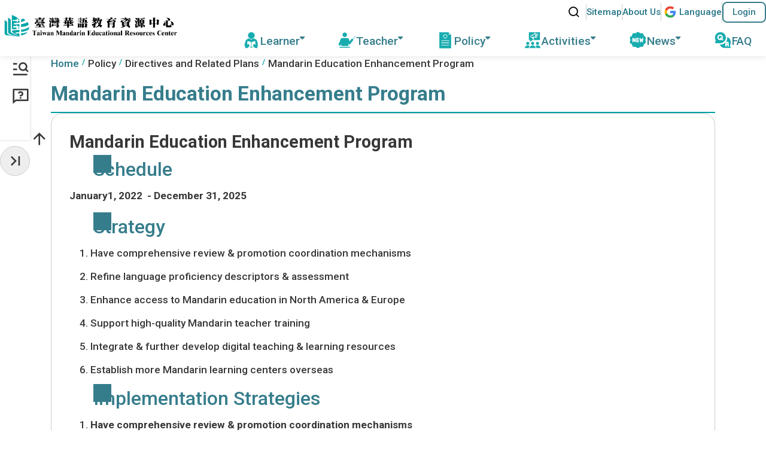

--- FILE ---
content_type: text/html; charset=UTF-8
request_url: https://lmit.edu.tw/en/policy
body_size: 10201
content:
<!DOCTYPE html>
<html lang="en">
<head>
	<meta charset="utf-8">
	<meta http-equiv="x-dns-prefetch-control" content="on">
	<!-- Font -->
	<link rel="dns-prefetch" href="//fonts.gstatic.com">
	<link rel="preconnect" href="https://fonts.googleapis.com">
	<link rel="preconnect" href="https://fonts.gstatic.com" crossorigin>
	<link href="https://fonts.googleapis.com/css2?family=Noto+Sans+TC:wght@500;700&family=Roboto:wght@500;700&display=swap" rel="stylesheet">
	<!-- Icon -->
	<link rel="preload" as="font" href="https://lmit.edu.tw/application/views/assets/fonts/fa-solid-900.woff2" type="font/woff2" crossorigin>
	<link rel="preload" as="font" href="https://lmit.edu.tw/application/views/assets/fonts/fa-brands-400.woff2" type="font/woff2" crossorigin>
	<link rel="preload" as="font" href="https://lmit.edu.tw/application/views/assets/fonts/remixicon.woff2" type="font/woff2" crossorigin>
	<!-- CSS -->
	<link rel="stylesheet" as="style" href="https://lmit.edu.tw/application/views/assets/css/plugins.css?v=0" >
	<link rel="stylesheet" as="style" href="https://lmit.edu.tw/application/views/assets/css/all.min.css?v=0" >
	<link rel="stylesheet" as="style" href="https://lmit.edu.tw/application/views/assets/css/plus.css?v=0" >
	<link rel="preload" as="style" href="https://lmit.edu.tw/application/views/assets/css/perfundo.with-icons.css" >
	<script nonce="tapUbjNnPs8Ej0HOULnh3w==" type="module" defer>//載入延後讀取的CSS
		$('link').each(function(){
			if($(this).attr('rel') == 'preload'){
				if($(this).attr('as') == 'style'){
					this.rel='stylesheet';
				}
			}
		});
	</script>

	<meta name="viewport" content="width=device-width, initial-scale=1">
	<meta name="format-detection" content="telephone=no">
	<!-- SMO -->
	<meta property="og:type" content="article">
	<meta property="og:site_name" content="臺灣華語教育資源中心LMIT">
	<meta property="og:url" content="">
	<meta property="og:locale" content="zh-TW">
	<meta property="og:image" content="https://ogme.edu.tw/files/banner-ind-1-eng.jpg">
	<meta property="og:image:alt" content="臺灣華語教育資源中心LMIT">
	<meta property="og:image:type" content="image/jpeg">
	<meta property="og:image:width" content="1200">
	<meta property="og:image:height" content="630">
	
		<meta property="og:title" content="Taiwan Mandarin Educational Resources Center" />
    <meta property="og:description" content="The purpose of Taiwan Mandarin Educational Resources Center(TMERC) is to integrate resources and results of domestic Chinese education, recruit more foreign students to learn Mandarin in Taiwan(LMIT)." />
	
	<title>Policy | Taiwan Mandarin Educational Resources Center</title>
	<meta name="keywords" content="OGME,Taiwan Mandarin Educational Resources Center,LMIT" />
	<meta name="description" content="The purpose of Taiwan Mandarin Educational Resources Center(TMERC) is to integrate resources and results of domestic Chinese education, recruit more foreign students to learn Mandarin in Taiwan(LMIT)." />
		
	<!-- Favicon -->
	<link rel="icon" href="https://lmit.edu.tw/application/views/assets/images/favicon/favicon.ico?v=0" sizes="32x32">
	<link rel="icon" href="https://lmit.edu.tw/application/views/assets/images/favicon/favicon.svg?v=0" type="image/svg+xml">
	<link rel="apple-touch-icon" href="https://lmit.edu.tw/application/views/assets/images/favicon/apple-touch-icon.png?v=0">
	<link rel="manifest" href="https://lmit.edu.tw/application/views/assets/images/favicon/manifest.webmanifest?v=0">
	
	
	<!-- JS -->
	<script nonce="tapUbjNnPs8Ej0HOULnh3w==">
	  if (window.trustedTypes && window.trustedTypes.createPolicy) {
		window.trustedTypes.createPolicy('default', {
		  createHTML: string => string,
		  createScriptURL: string => string,
		  createScript: string => string,
		});
	  }
	</script>
	<script nonce="tapUbjNnPs8Ej0HOULnh3w==" src="https://lmit.edu.tw/application/views/assets/js/jquery-3.7.1.min.js?v=0"></script>
	<script nonce="tapUbjNnPs8Ej0HOULnh3w==" src="https://lmit.edu.tw/application/views/assets/js/bootstrap.v5.3.3.bundle.min.js?v=0"></script>
	
	
	<script nonce="tapUbjNnPs8Ej0HOULnh3w==" src="https://lmit.edu.tw/application/views/assets/js/CryptoJS/components/core.js"></script>
	<script nonce="tapUbjNnPs8Ej0HOULnh3w==" src="https://lmit.edu.tw/application/views/assets/js/CryptoJS/rollups/aes.js"></script>
	<script nonce="tapUbjNnPs8Ej0HOULnh3w==" src="https://lmit.edu.tw/application/views/assets/js/CryptoJS/components/pad-zeropadding.js"></script>
	<script nonce="tapUbjNnPs8Ej0HOULnh3w==" src="https://lmit.edu.tw/application/views/assets/js/captcha_change.js"></script>
	<script nonce="tapUbjNnPs8Ej0HOULnh3w==" src="https://lmit.edu.tw/application/views/assets/scripts/parvus.min.js"></script>
	
	<script nonce="tapUbjNnPs8Ej0HOULnh3w==" src="https://lmit.edu.tw/application/views/assets/js/address_model.js"></script>
	<script nonce="tapUbjNnPs8Ej0HOULnh3w==" src="https://lmit.edu.tw/application/views/assets/js/m_edit.js"></script>
	
		
	<meta name="google-site-verification" content="YZ6DJMezpjykeP9jENMagDXLp41VqQsUSdkne38ygrA" />
	<!-- Global site tag (gtag.js) - Google Analytics -->
	<script nonce="tapUbjNnPs8Ej0HOULnh3w==" async src="https://www.googletagmanager.com/gtag/js?id=UA-111638237-1" ></script>
	<script nonce="tapUbjNnPs8Ej0HOULnh3w==">
	  window.dataLayer = window.dataLayer || [];
	  function gtag(){dataLayer.push(arguments);}
	  gtag('js', new Date());
	  gtag('config', 'UA-111638237-1');
	</script>
	<script nonce="tapUbjNnPs8Ej0HOULnh3w==" async src="https://www.googletagmanager.com/gtag/js?id=G-G2HMWT7P67"></script>
	<script nonce="tapUbjNnPs8Ej0HOULnh3w==">
	  window.dataLayer = window.dataLayer || [];
	  function gtag(){dataLayer.push(arguments);}
	  gtag('js', new Date());

	  gtag('config', 'G-G2HMWT7P67');
	</script>
	
	
	<script nonce="tapUbjNnPs8Ej0HOULnh3w==">
	function postencrypt(){
		var data = $('#memberID').val();
		var key = CryptoJS.enc.Latin1.parse('759tgiuje2gi8905');
		var iv = CryptoJS.enc.Latin1.parse('2358783087688978');
		var encrypted = CryptoJS.AES.encrypt(data,key,{iv:iv});
		encrypted=encodeURIComponent(encrypted);
		$('#inemailinput').val(encrypted);
		var data = $('#memberPW').val();
		var encrypted = CryptoJS.AES.encrypt(data,key,{iv:iv});
		encrypted=encodeURIComponent(encrypted);
		$('#inpwinput').val(encrypted);
	}
	</script>
	
</head>

<body id="body">
	<noscript>如您的瀏覽器不支援Javascript功能，網頁功能無法正常使用，請開啟瀏覽器Javascript狀態</noscript>
	<header class="header" id="header" data-dropdown="hidden" data-menu="hidden">
	<div class="header_container">
		<nav class="header_wrap">
			<div class="header_logo">
				<a href="#C" class="visually-hidden-focusable" title="Go to the content anchor">Go to the content anchor</a>
				<a href="https://lmit.edu.tw/en/" class="d-block" title="Home">
					<h1><img src="https://lmit.edu.tw/application/views/assets/images/logo.svg" class="img-fluid" alt="Office of Global Mandarin Education LMIT LOGO"></h1>
				</a>				
			</div>
			<div class="header_nav">
				<ul class="header_func">
					<a href="#" class="acKey" title="Area below the functional link [Alt+U]" accesskey="U">:::</a>
					<li class="header_func_item">
						<button type="button" class="header_search_btn" id="dialog_search_open"><i class="ri-search-line ri-lg"></i><span class="sr-only">Search</span></button>
						<dialog class="dialog" aria-labelledby="dialog_title">
							<button type="button" class="dialog_close dialog_search_close _fixed"><i
									class="fa-solid fa-xmark"></i><span class="sr-only">close dialog</span></button>
							<p class="dialog_title" id="dialog_title">Search</p>
							<div class="dialog_body">
								<form action="https://lmit.edu.tw/en/google" method="GET">
									<input type="hidden" name="cschk" value="1h6BtnIpdhoXb9miX4ChNUPupMsytw">
									<input type="hidden" name="cx" value="018259092029363132851:crpf8_yhyta" />
									<input type="hidden" name="cof" value="FORID:11" />
									<input type="hidden" name="ie" value="UTF-8" />
									<div class="header_search_wrap">
										<search>
											<i class="ri-search-line"></i>
											<input type="text" id="q" name="q" class="" placeholder="Type Keywords" accesskey="S" aria-label="google search">
										</search>
										<button type="submit" class="btn btn_color1"><span class="circle"></span>Search <i
												class="ri-arrow-right-line"></i></button>
									</div>
								</form>
							</div>
							<div class="dialog_footer">
								<a href="https://www.google.com.tw/advanced_search?hl=zh-TW&as_q=&num=100&as_sitesearch=https://ogme.edu.tw/Home/index&cof=FORID%3A10&ie=UTF-8&sa=%E6%90%9C%E5%B0%8B&siteurl=www"
									class="link me-5" target="_blank" rel="noreferrer noopener" title="(open new browser windows)Advanced Search">Advanced Search</a>
								<button type="button" class="btn btn_secondary dialog_search_close">Close</button>
							</div>
						</dialog>
					</li>
					<li class="header_func_item">
						<a href="https://lmit.edu.tw/en/sitemap" class="link" title="Sitemap"><span>Sitemap</span></a>
					</li>
					<li class="header_func_item">
						<a href="https://lmit.edu.tw/en/editor/2063" class="link" title="About Us"><span>About Us</span></a>
					</li>
					<li class="header_func_item">
						<div class="language">
							<a href="javascript:void(0)" class="language_link link on" title="Translation"><img src="https://lmit.edu.tw/application/views/assets/images/gicon.png"
									class="img-fluid" alt="gicon"> <span>Lang<p class="letter">uage</p></span></a>
							<ul class="language_list lanNav" style="display: none;">
																<li><span href="https://lmit.edu.tw/zh/policy">中文</span></li>
																<li hidden><span href="https://lmit.edu.tw/">English</span></li>
																	<li><span gtl="en|ja">日本語</span></li>
									<li><span gtl="en|ko">한국어</span></li>
									<li><span gtl="en|de">Deutsch</span></li>
									<li><span gtl="en|fr">Français</span></li>
									<li><span gtl="en|es">Español</span></li>
									<li><span gtl="en|ms">Bahasa Melayu</span></li>
									<li><span gtl="en|id">bahasa Indonesia</span></li>
									<li><span gtl="en|th">ภาษาไทย</span></li>
									<li><span gtl="en|vi">Tiếng Việt</span></li>
															</ul>
							<script nonce="tapUbjNnPs8Ej0HOULnh3w==" type="module" defer>
								$('.lanNav li>span').each(function(){
									if($(this).attr('href')){
										$(this).click(function(){
											location.href=$(this).attr('href');
										});
									}
									if($(this).attr('gtl')){
										$(this).click(function(){
											doGTranslate($(this).attr('gtl'));
										});
									}
								});
							</script>
							<div class="language_google_translate" id="google_translate_element"></div>
						</div>
						<div id="google_translate_element2" style="display:none"></div>
						<noscript>
							<a class="fn_lang_title mr-0" href="https://lmit.edu.tw/zh">中文</a>
						</noscript>
					</li>
											<!-- <li class="header_func_item">
							<a href="https://lmit.edu.tw/sc/login" class="link" title="Teachers"><span>Teachers</span></a>
						</li>
						<li class="header_func_item">
							<a href="https://lmit.edu.tw/sc/login/s" class="link" title="Institutes"><span>Institutes</span></a>
						</li> -->
						<li class="header_func_item">
							<a href="https://lmit.edu.tw/sc/login" class="btn btn_outline_color1 btn-sm px-4" role="button">Login</a>
						</li>
										<div class="header_triggler" tabindex="0" aria-label="open menu">
						<div class="header_triggler_wrap"><span></span><span></span><span></span></div>
					</div>
				</ul>
				<nav class="header_menu">
					<ul class="header_menu_v1" id="menu">
						<a href="#" class="acKey" title="Menu the functional link [Alt+Z]" accesskey="Z">:::</a>
						<li class="header_menu_v1_item L1">
							<a href="javascript:void(0)" class="header_menu_v1_link _dropdown"><img src="https://lmit.edu.tw/application/views/assets/images/icon/menu/icon_menu1.svg" class="img-fluid header_menu_v1_icon" alt="Learner icon"> <span>Learner</span></a>
							<div class="header_dropdown">
								<div class="header_dropdown_column">
									<p class="title">Study Mandarin in Taiwan</p>
									<ul class="header_dropdown_v2">
										<li><a href="https://lmit.edu.tw/en/sd_course" title="Find Institutes & Courses">Find Institutes & Courses</a></li>
										<li><a href="https://lmit.edu.tw/en/school_list" title="Mandarin institutes">Mandarin Institutes</a></li>
										<li><a href="https://lmit.edu.tw/lc/discoverTaiwan" title="Trip to Taiwan">Trip to Taiwan</a></li>
										<li><a href="https://lmit.edu.tw/lc/editor/2059" title="Scholarships">Scholarships</a></li>
										<li><span class="title_v3">Why Taiwan</span>
											<ul class="header_dropdown_v3">
												<li><a href="https://lmit.edu.tw/en/whytaiwan" title="Why come to Taiwan to learn Chinese?">Why come to Taiwan to learn Chinese?</a></li>
												<li><a href="https://lmit.edu.tw/lc/traditional" title="Learn Traditional Chinese">Learn Traditional Chinese</a></li>
											</ul>
										</li>
										<li><a href="https://lmit.edu.tw/en/recruitment" title="International Talent Recruitment">International Talent Recruitment</a></li>
									</ul>
								</div>
								<div class="header_dropdown_column">
									<p class="title">Self Study</p>
									<ul class="header_dropdown_v2">
										<li><a href="https://lmit.edu.tw/lc/learning" title="Online Learning">Online Learning</a></li>
										<li><a href="https://lmit.edu.tw/lc/podcast" title="Stunning Taiwan Mandarin Learning Podcast">Stunning Taiwan Mandarin Learning Podcast</a></li>
									</ul>
								</div>
								<div class="header_dropdown_column">
									<p class="title">Mandarin Placement Tests</p>
									<ul class="header_dropdown_v2">
										<li><a href="https://lmit.edu.tw/lc/mock_test" title="Mock Test">Mock Test</a></li>
										<li><a href="https://lmit.edu.tw/lc/tocfl" title="Test Information">Test Information</a></li>
										<li><a href="https://lmit.edu.tw/lc/tocfl_speedy" title="TOCFL-Speedy Screening">TOCFL-Speedy Screening</a></li>
									</ul>
								</div>
							</div>
						</li>
						<li class="header_menu_v1_item L2">
							<a href="javascript:void(0)" class="header_menu_v1_link _dropdown"><img src="https://lmit.edu.tw/application/views/assets/images/icon/menu/icon_menu2.svg" class="img-fluid header_menu_v1_icon" alt="Teacher icon"> <span>Teacher</span></a>
							<div class="header_dropdown">
								<div class="header_dropdown_column">
									<p class="title">Certification of Mandarin Teacher</p>
									<ul class="header_dropdown_v2">
										<li><a href="https://lmit.edu.tw/sc/editor_en/942" title="Certification of Mandarin Teacher">Certification of Mandarin Teacher</a></li>
									</ul>
								</div>
								<div class="header_dropdown_column">
									<p class="title">Mandarin Teacher Training</p>
									<ul class="header_dropdown_v2">
										<li><a href="https://lmit.edu.tw/en/news_detail/3583" title="Training Overview">Training Overview</a></li>
										<li><a href="https://lmit.edu.tw/en/personnel_training" title="Training Courses for the Resources Center">Training Courses for the Resources Center</a></li>
										<li><a href="https://lmit.edu.tw/sc/training_en" title="Training Courses for Institutes">Training Courses for Institutes</a></li>
									</ul>
								</div>
								<div class="header_dropdown_column">
									<p class="title">Teaching Resources</p>
									<ul class="header_dropdown_v2">								
										<li><a href="https://lmit.edu.tw/en/tc_reference" title="Supplementary Materials">Supplementary Materials</a></li>
										<li><a href="https://lmit.edu.tw/sc/reference_en" title="References">References</a></li>
										<li><a href="https://lmit.edu.tw/sc/resources_en" title="Mandarin Teaching Resources">Mandarin Teaching Resources</a></li>		
									</ul>
								</div>
								<!-- <div class="header_dropdown_column">
									<p class="title">Education Resources</p>
									<ul class="header_dropdown_v2">
										<li><a href="https://lmit.edu.tw/en/chinese_test" title="Test of Chinese as a Foreign Language">Test of Chinese as a Foreign Language</a></li>
										<li><a href="https://lmit.edu.tw/en/culture_sightseeing" title="Culture and Tourism">Culture and Tourism</a></li>
									</ul>
								</div> -->
								<div class="header_dropdown_column">
									<p class="title">Experiences Sharing</p>
									<ul class="header_dropdown_v2">
										<li><a href="https://lmit.edu.tw/sc/teacher_column_list_en" title="Master Teacher Column">Master Teacher Column</a></li>
										<li><a href="https://lmit.edu.tw/sc/share_exp_en" title="Teaching Experience Sharing">Teaching Experience Sharing</a></li>
									</ul>
								</div>
								<div class="header_dropdown_column">
									<p class="title">Recruitment</p>
									<ul class="header_dropdown_v2">
										<li><a href="https://lmit.edu.tw/sc/world_list_edu_en/SCPA" title="Expatriate Mandarin Teachers">Expatriate Mandarin Teachers</a></li>
										<li><a href="https://lmit.edu.tw/sc/world_list_edu_en/SCPB" title="Expatriate Mandarin Teaching Assistants">Expatriate Mandarin Teaching Assistants</a></li>
										<li><a href="https://lmit.edu.tw/sc/job_en" title="Domestic Recruitment">Domestic Recruitment</a></li>
									</ul>
								</div>
								<div class="header_dropdown_column">
									<p class="title">Overseas Education Division</p>
									<ul class="header_dropdown_v2">
										<li><a href="https://lmit.edu.tw/lc/editor/2060" title="Overseas Education Division">Overseas Education Division</a></li>
									</ul>
								</div>
							</div>
						</li>
						<li class="header_menu_v1_item L3">
							<a href="javascript:void(0)" class="header_menu_v1_link _dropdown"><img src="https://lmit.edu.tw/application/views/assets/images/icon/menu/icon_menu3.svg" class="img-fluid header_menu_v1_icon" alt="Policy icon"> <span>Policy</span></a>
							<div class="header_dropdown">
								<div class="header_dropdown_column">
									<p class="title">Directives and Related Plans</p>
									<ul class="header_dropdown_v2">
										<li><a href="https://lmit.edu.tw/en/policy" title="Mandarin Education Enhancement Program 2025">Mandarin Education Enhancement Program 2025</a></li>
										<li><a href="https://lmit.edu.tw/sc/plan_en" title="Other Programs">Other Programs</a></li>
										<li><a href="https://lmit.edu.tw/en/study_group" title="Mandarin Study Tour">Mandarin Study Tour</a></li>
									</ul>
								</div>
								<div class="header_dropdown_column">
									<p class="title">Taiwan Huayu Best Program</p>
									<ul class="header_dropdown_v2">
										<li><a href="https://lmit.edu.tw/en/mandarin_plan" title="About">About</a></li>										
										<li><a href="https://lmit.edu.tw/en/mandarin_news_list" title="Information">Information</a></li>
										<li><a href="https://lmit.edu.tw/en/world" title="Achievements">Achievements</a></li>
										<li><a href="https://lmit.edu.tw/en/school" title="School Website and Contact Information">School Website and Contact Information</a></li>
									</ul>
								</div>
							</div>
						</li>
						<li class="header_menu_v1_item L4">
							<a href="javascript:void(0)" class="header_menu_v1_link _dropdown"><img src="https://lmit.edu.tw/application/views/assets/images/icon/menu/icon_menu4.svg" class="img-fluid header_menu_v1_icon" alt="Activities icon"> <span>Activities</span></a>
							<div class="header_dropdown">
								<div class="header_dropdown_column">
									<ul class="header_dropdown_v2">
										<li><a href="https://lmit.edu.tw/en/teacherstudy" title="Events">Events</a></li>
										<li><a href="https://lmit.edu.tw/en/pre_departure" title="Pre-Departure Briefing for Teaching Abroad">Pre-Departure Briefing for Teaching Abroad</a></li>
										<li><a href="https://lmit.edu.tw/en/actfl" title="ACTFL">ACTFL</a></li>
									</ul>
								</div>
							</div>
						</li>
						<li class="header_menu_v1_item L5">
							<a href="javascript:void(0)" class="header_menu_v1_link _dropdown"><img src="https://lmit.edu.tw/application/views/assets/images/icon/menu/icon_menu5.svg" class="img-fluid header_menu_v1_icon" alt="News icon"> <span>News</span></a>
							<div class="header_dropdown">
								<div class="header_dropdown_column">
									<ul class="header_dropdown_v2">
										<li><a href="https://lmit.edu.tw/en/news_list" title="News & Activities">News & Activities</a></li>
									</ul>
								</div>
							</div>
						</li>
						<li class="header_menu_v1_item L6">
							<a href="https://lmit.edu.tw/en/faq" class="header_menu_v1_link"><img src="https://lmit.edu.tw/application/views/assets/images/icon/menu/icon_menu6.svg" class="img-fluid header_menu_v1_icon" alt="FAQ icon"> <span>FAQ</span></a>
						</li>
					</ul>
				</nav>				
			</div>
		</nav>


		<div class="fullmenu">
			<div class="fullmenu_start">
				<a href="https://lmit.edu.tw/zh/sitemap" class="fullmenu_start_link">Sitemap</a>				
								<a href="https://lmit.edu.tw/sc/login" class="fullmenu_start_link">Login</a>
							</div>			
			<div class="header_search_wrap">
				<search>
					<button type="button"><i class="ri-search-line"></i><span class="sr-only">Search</span></button>
					<input type="text" class="form-control" placeholder="Keywords" accesskey="S" aria-label="google search">
				</search>
			</div>
			<div class="fullmenu_wrap">
				<div class="fullmenu_item">
					<div class="first" data-state="hidden">
						<a href="javascript:void(0)" class="first_link _dropdown" aria-hidden="true">Learner</a>
					</div>
					<div class="second">
						<ul class="second_box">
							<li>
								<p class="second_title">Study Mandarin in Taiwan</p>
								<div class="second_item">
									<a href="https://lmit.edu.tw/en/sd_course" class="second_link"><span>Find Institutes & Courses</span></a>
								</div>
								<div class="second_item">
									<a href="https://lmit.edu.tw/en/school_list" class="second_link"><span>Mandarin Institutes</span></a>
								</div>
								<div class="second_item">
									<a href="https://lmit.edu.tw/lc/discoverTaiwan" class="second_link"><span>Trip to Taiwan</span></a>
								</div>
								<div class="second_item">
									<a href="https://lmit.edu.tw/lc/editor/2059" class="second_link"><span>Scholarships</span></a>
								</div>
								<div class="second_item">
									<a href="javascript:void(0)" class="second_link _dropdown"
										aria-expanded="hidden"><span>Why Taiwan</span></a>
									<div class="third">
										<a href="javascript:void(0)" class="third_back"><i class="fa-solid fa-chevron-left"></i> Back</a>
										<ul class="third_list">
											<li class="third_item"><a href="https://lmit.edu.tw/en/whytaiwan" class="third_link">Why come to Taiwan to learn Chinese?</a></li>
											<li class="third_item"><a href="https://lmit.edu.tw/lc/traditional" class="third_link">Learn Traditional Chinese</a></li>
										</ul>
									</div>
								</div>
								<div class="second_item">
									<a href="https://lmit.edu.tw/en/recruitment" class="second_link"><span>International Talent Recruitment</span></a>
								</div>
							</li>
							<li>
								<p class="second_title">Self Study</p>
								<div class="second_item">
									<a href="https://lmit.edu.tw/lc/learning" class="second_link"><span>Online Learning</span></a>
								</div>
								<div class="second_item">
									<a href="https://lmit.edu.tw/lc/podcast" class="second_link"><span>Stunning Taiwan Mandarin Learning Podcast</span></a>
								</div>
							</li>
							<li>
								<p class="second_title">Mandarin Placement Tests</p>
								<div class="second_item">
									<a href="https://lmit.edu.tw/lc/mock_test" class="second_link"><span>Mock Test</span></a>
								</div>
								<div class="second_item">
									<a href="https://lmit.edu.tw/lc/tocfl#2" class="second_link"><span>Test Information</span></a>
								</div>
								<div class="second_item">
									<a href="https://lmit.edu.tw/lc/tocfl_speedy" class="second_link"><span>TOCFL-Speedy Screening</span></a>
								</div>
							</li>
						</ul>
					</div>
				</div>
				<div class="fullmenu_item">
					<div class="first" data-state="hidden">
						<a href="javascript:void(0)" class="first_link _dropdown" aria-hidden="true">Mandarin Teacher</a>
					</div>
					<div class="second">
						<ul class="second_box">
							<li>
								<p class="second_title">Certification of Mandarin Teacher</p>
								<div class="second_item">
									<a href="https://lmit.edu.tw/sc/editor_en/942" class="second_link"><span>Certification of Mandarin Teacher</span></a>
								</div>
							</li>
							<li>
								<p class="second_title">Mandarin Teacher Training</p>
								<div class="second_item">
									<a href="https://lmit.edu.tw/en/news_detail/3583" class="second_link"><span>Training Overview</span></a>
								</div>
								<div class="second_item">
									<a href="https://lmit.edu.tw/en/personnel_training" class="second_link"><span>Training Courses for the Resources Center</span></a>
								</div>
								<div class="second_item">
									<a href="https://lmit.edu.tw/sc/training_en" class="second_link"><span>Training Courses for Institutes</span></a>
								</div>
							</li>
							<li>
								<p class="second_title">Teaching Resources</p>							
								<div class="second_item">
									<a href="https://lmit.edu.tw/en/tc_reference" class="second_link"><span>Supplementary Materials</span></a>
								</div>
								<div class="second_item">
									<a href="https://lmit.edu.tw/sc/reference_en" class="second_link"><span>References</span></a>
								</div>
								<div class="second_item">
									<a href="https://lmit.edu.tw/sc/resources_en" class="second_link"><span>Mandarin Teaching Resources</span></a>
								</div>	
							</li>
							<!-- <li>
								<p class="second_title">Education Resources</p>
								<div class="second_item">
									<a href="https://lmit.edu.tw/en/chinese_test" class="second_link"><span>Test of Chinese as a Foreign Language</span></a>
								</div>
								<div class="second_item">
									<a href="https://lmit.edu.tw/en/culture_sightseeing" class="second_link"><span>Culture and Tourism</span></a>
								</div>
							</li> -->
							<li>
								<p class="second_title">Experiences Sharing</p>
								<div class="second_item">
									<a href="https://lmit.edu.tw/sc/teacher_column_list_en" class="second_link"><span>Master Teacher Column</span></a>
								</div>
								<div class="second_item">
									<a href="https://lmit.edu.tw/sc/share_exp_en" class="second_link"><span>Teaching Experience Sharing</span></a>
								</div>
							</li>
							<li>
								<p class="second_title">Recruitment</p>
								<div class="second_item">
									<a href="https://lmit.edu.tw/sc/world_list_edu_en/SCPA" class="second_link"><span>Expatriate Mandarin Teachers</span></a>
								</div>
								<div class="second_item">
									<a href="https://lmit.edu.tw/sc/world_list_edu_en/SCPB" class="second_link"><span>Expatriate Mandarin Teaching Assistants</span></a>
								</div>
								<div class="second_item">
									<a href="https://lmit.edu.tw/sc/job_en" class="second_link"><span>Domestic Recruitment</span></a>
								</div>
							</li>
							<li>
								<p class="second_title">Overseas Education Division</p>
								<div class="second_item">
									<a href="https://lmit.edu.tw/lc/editor/2060" class="second_link"><span>Overseas Education Division</span></a>
								</div>
							</li>
						</ul>
					</div>
				</div>
				<div class="fullmenu_item">
					<div class="first" data-state="hidden">
						<a href="javascript:void(0)" class="first_link _dropdown" aria-hidden="true">Policy</a>
					</div>
					<div class="second">
						<ul class="second_box">
							<li>
								<p class="second_title">Directives and Related Plans</p>
								<div class="second_item">
									<a href="https://lmit.edu.tw/en/policy" class="second_link"><span>Mandarin Education Enhancement Program 2025</span></a>
								</div>
								<div class="second_item">
									<a href="https://lmit.edu.tw/en/plan_en" class="second_link"><span>Other Programs</span></a>
								</div>
								<div class="second_item">
									<a href="https://lmit.edu.tw/en/study_group" class="second_link"><span>Mandarin Study Tour</span></a>
								</div>
							</li>
							<li>
								<p class="second_title">Taiwan Huayu Best Program</p>
								<div class="second_item">
									<a href="https://lmit.edu.tw/en/mandarin_plan" class="second_link"><span>About</span></a>
								</div>
								<div class="second_item">
									<a href="https://lmit.edu.tw/en/mandarin_news_list" class="second_link"><span>Information</span></a>
								</div>
								<div class="second_item">
									<a href="https://lmit.edu.tw/en/world" class="second_link"><span>Achievements</span></a>
								</div>
								<div class="second_item">
									<a href="https://lmit.edu.tw/en/school" class="second_link"><span>School Website and Contact Information</span></a>
								</div>
							</li>
						</ul>
					</div>
				</div>
				<div class="fullmenu_item">
					<div class="first" data-state="hidden">
						<a href="javascript:void(0)" class="first_link _dropdown" aria-hidden="true">Activities</a>
					</div>
					<div class="second">
						<ul class="second_box">
							<li>
								<div class="second_item">
									<a href="https://lmit.edu.tw/en/teacherstudy" class="second_link"><span>Events</span></a>
								</div>
								<div class="second_item">
									<a href="https://lmit.edu.tw/en/pre_departure" class="second_link"><span>Pre-Departure Briefing for Teaching Abroad</span></a>
								</div>
								<div class="second_item">
									<a href="https://lmit.edu.tw/en/actfl" class="second_link"><span>ACTFL</span></a>
								</div>
							</li>
						</ul>
					</div>
				</div>
				<div class="fullmenu_item">
					<div class="first" data-state="hidden">
						<a href="https://lmit.edu.tw/en/news_list" class="first_link"><span>News & Activities</span></a>
					</div>
				</div>
				<div class="fullmenu_item">
					<div class="first" data-state="hidden">
						<a href="https://lmit.edu.tw/en/faq" class="first_link">FAQ</a>
					</div>
				</div>
			</div>
		</div>
	</div>
</header>

<main class="page_content"><div class="container">
    <a href="#" id="C" title="Central content area[Alt+C]" accesskey="C" class="acKey">:::</a>
    <nav aria-label="breadcrumb">
        <ol class="breadcrumb">
            <li class="breadcrumb-item"><a href="https://lmit.edu.tw/en/" class="link"><span>Home</span></a></li>
            <li class="breadcrumb-item">Policy</li>
            <li class="breadcrumb-item">Directives and Related Plans</li>
            <li class="breadcrumb-item" aria-current="page">Mandarin Education Enhancement Program</li>
        </ol>
    </nav>
    <div class="main_title">
        <h2 class="_zh">Mandarin Education Enhancement Program</h2>
    </div>
    <div class="pageWhite">
		<div class="pageWord">
<h2 class="unitPage"><strong>Mandarin Education Enhancement Program</strong></h2>
<h3 class="partTitle">Schedule</h3>
<div class="nbList_pcy">
<p><b>January1, 2022&nbsp; - December 31, 2025</b></p>
</div>
<h3 class="partTitle">Strategy</h3>
<div class="nbList_pcy">
<ol>
<li>Have comprehensive review &amp; promotion coordination mechanisms</li>
<li><span> </span>Refine language proficiency descriptors &amp; assessment</li>
<li>Enhance access to Mandarin education in North America &amp; Europe</li>
<li>Support high-quality Mandarin teacher training</li>
<li>Integrate &amp; further develop digital teaching &amp; learning resources<strong> </strong></li>
<li>Establish more&nbsp;Mandarin learning centers overseas</li>
</ol>
</div>
<h3 class="partTitle">Implementation Strategies</h3>
<div class="nbList_pcy">
<ol>
<li>
<p><span><strong>Have comprehensive review &amp; promotion coordination mechanisms<br /></strong></span>The Ministry of Education (MOE) has designated a unit which is responsible for overall promotion of the Program. MOE agencies and agencies of other ministries meet regularly to jointly review Program matters, and when necessary, coordinate promotion activities. Program matters include providing access to an extremely wide range of Mandarin education resources, and links with Phase 2 of Taiwan&rsquo;s Higher Education SPROUT Project.</p>
</li>
<li>
<p><span><strong>&nbsp;Refine language proficiency descriptors &amp; assessment<br /></strong></span>The MOE commissioned the National Academy for Educational Research to formulate guidelines for using the Taiwan Benchmarks for the Chinese Language, as a useful reference for teachers. It also commissioned the Steering Committee for the Test Of Proficiency-Huayu to revise the TOCFL&mdash;Test of Chinese as a Foreign Language&mdash;proficiency tests. TOCFL 2.0, which was released in early 2023, incorporates more CAT testing and its proficiency level descriptors are aligned with those of other international proficiency tests.</p>
</li>
<li>
<p><strong>Enhance access to Mandarin education in North America &amp; Europe<br /></strong>The MOE is encouraging universities in Taiwan to collaborate with universities in North America and in Europe to implement the Taiwan Huayu BEST Program. In addition, subsidies are available for university language centers in Taiwan to provide state-of-the-art facilities &amp; teaching to attract universities in North America and Europe to send more students studying Mandarin to Taiwan for language immersion and exchange visits.</p>
</li>
<li>
<p><span><strong>Support high-quality Mandarin teacher training<br /></strong></span>The MOE has developed competency indicators to assist the training of high-quality accredited teachers of Chinese as a Foreign Language who can teach Mandarin overseas. The MOE also invites experts to design mechanisms to integrate the evaluation of key&nbsp;aspects of the associated teacher training: academic courses, practical education training, assessment, and practice teaching.</p>
</li>
<li>
<p><span><strong>Integrate &amp; further develop digital teaching &amp; learning resources&nbsp;&nbsp;&nbsp;&nbsp;<br /></strong></span>A central portal is created to provide one-stop information integrating to the Mandarin education resources of the Taiwan Mandarin Educational Resources Center, Huayuworld, and COOL Chinese websites. In addition, subsidies are available for universities in Taiwan to continue developing a wide range of innovative online Mandarin courses to cater to learners all over the world.</p>
</li>
<li>
<p><strong>Establish more</strong><span><strong> Mandarin learning centers overseas<br /></strong></span><span style="color: #626262;">The MOE&rsquo;s Taiwan Huayu BEST Program provides subsidies for universities in Taiwan to set up Mandarin education centers in universities in North America and in Europe. The centers offer a variety of activities, including professional development courses and workshops for Mandarin teachers, and TOCFL language proficiency testing. As well as serving Mandarin learners and educators, the centers serve as bases for Taiwan to promote Mandarin education. <br /><br />&nbsp; &nbsp; &nbsp; &nbsp; &nbsp; &nbsp; &nbsp; &nbsp; &nbsp; &nbsp; &nbsp; &nbsp; &nbsp; &nbsp; &nbsp; &nbsp; &nbsp; &nbsp; &nbsp; &nbsp; &nbsp; &nbsp; &nbsp; &nbsp; &nbsp; &nbsp; &nbsp; &nbsp; &nbsp; &nbsp; &nbsp; &nbsp; &nbsp; &nbsp; &nbsp; &nbsp; &nbsp;&nbsp;</span></p>
</li>
</ol>
</div>
<div class="nbList_pcy"></div>
</div>    </div>
</div></main>

<footer class="footer" id="footer">
	<div class="container">
		<a href="#" class="acKey" title="Main navigation area below[Alt+B]" accesskey="B">:::</a>
		<div class="footer_sitemap">
			<ul class="footer_wrap">
				<li class="item">
					<p class="title">Study Mandarin in Taiwan</p>
					<ul>
						<li><a href="https://lmit.edu.tw/en/sd_course" class="link" title="Find Institutes & Courses"><span>Find Institutes & Courses</span></a></li>
						<li><a href="https://lmit.edu.tw/en/school_list" class="link" title="Mandarin institutes"><span>Mandarin Institutes</span></a></li>
						<li><a href="https://lmit.edu.tw/lc/discoverTaiwan" class="link" title="Trip to Taiwan"><span>Trip to Taiwan</span></a></li>
						<li><a href="https://lmit.edu.tw/lc/editor/2059" class="link" title="Scholarships"><span>Scholarships</span></a></li>
						<li><a href="https://lmit.edu.tw/en/whytaiwan" class="link" title="Why come to Taiwan to learn Chinese?"><span>Why come to Taiwan to learn Chinese?</span></a></li>
						<li><a href="https://lmit.edu.tw/lc/traditional" class="link" title="Learn Traditional Chinese"><span>Learn Traditional Chinese</span></a></li>
						<li><a href="https://lmit.edu.tw/en/recruitment" class="link" title="International Talent Recruitment"><span>International Talent Recruitment</span></a></li>
					</ul>
				</li>
				<li class="item">
					<p class="title">Self Study</p>
					<ul>
						<li><a href="https://lmit.edu.tw/lc/learning" class="link" title="Online Learning"><span>Online Learning</span></a></li>
						<li><a href="https://lmit.edu.tw/lc/podcast" class="link" title="Stunning Taiwan Mandarin Learning Podcast"><span>Stunning Taiwan Mandarin Learning Podcast</span></a></li>
					</ul>
				</li>
				<li class="item">
					<p class="title">Mandarin Placement Tests</p>
					<ul>
						<li><a href="https://lmit.edu.tw/lc/mock_test" class="link" title="Mock Test"><span>Mock Test</span></a></li>
						<li><a href="https://lmit.edu.tw/lc/tocfl#2" class="link" title="Test Information"><span>Test Information</span></a></li>
						<li><a href="https://lmit.edu.tw/lc/tocfl_speedy" class="link" title="TOCFL- Speedy Screening"><span>TOCFL-Speedy Screening</span></a></li>
					</ul>
				</li>

				<li class="item">
					<p class="title">Certification of Mandarin Teacher</p>
					<ul>
						<li><a href="https://lmit.edu.tw/sc/editor_en/942" class="link" title="Certification of Mandarin Teacher"><span>Certification of Mandarin Teacher</span></a></li>
					</ul>
				</li>
				<li class="item">
					<p class="title">Mandarin Teacher Training</p>
					<ul>
						<li><a href="https://lmit.edu.tw/en/news_detail/3583" class="link" title="Training Overview"><span>Training Overview</span></a></li>
						<li><a href="https://lmit.edu.tw/en/personnel_training" class="link" title="Training Courses for the Resources Center"><span>Training Courses for the Resources Center</span></a></li>
						<li><a href="https://lmit.edu.tw/sc/training_en" class="link" title="Training Courses for Institutes"><span>Training Courses for Institutes</span></a></li>
					</ul>
				</li>
				<li class="item">
					<p class="title">Teaching Resources</p>
					<ul>
						<li><a href="https://lmit.edu.tw/en/tc_reference" class="link" title="Supplementary Materials"><span>Supplementary Materials</span></a></li>
						<li><a href="https://lmit.edu.tw/sc/reference_en" class="link" title="References"><span>References</span></a></li>
						<li><a href="https://lmit.edu.tw/sc/resources_en" class="link" title="Mandarin Teaching Resources"><span>Mandarin Teaching Resources</span></a></li>
					</ul>
				</li>
				<li class="item">
					<p class="title">Experiences Sharing</p>
					<ul>
						<li><a href="https://lmit.edu.tw/sc/teacher_column_list_en" class="link" title="Master Teacher Column"><span>Master Teacher Column</span></a></li>
						<li><a href="https://lmit.edu.tw/sc/share_exp_en" class="link" title="Teaching Experience Sharing"><span>Teaching Experience Sharing</span></a></li>
					</ul>
				</li>
				<li class="item">
					<p class="title">Recruitment</p>
					<ul>
						<li><a href="https://lmit.edu.tw/sc/world_list_edu_en/SCPA" class="link" title="Expatriate Mandarin Teachers"><span>Expatriate Mandarin Teachers</span></a></li>
						<li><a href="https://lmit.edu.tw/sc/world_list_edu_en/SCPB" class="link" title="Expatriate Mandarin Teaching Assistants"><span>Expatriate Mandarin Teaching Assistants</span></a></li>
						<li><a href="https://lmit.edu.tw/sc/job_en" class="link" title="Domestic Recruitment"><span>Domestic Recruitment</span></a></li>
					</ul>
				</li>
				<li class="item">
					<p class="title">Overseas Education Division</p>
					<ul>
						<li><a href="https://lmit.edu.tw/lc/editor/2060" class="link" title="Overseas Education Division"><span>Overseas Education Division</span></a></li>
					</ul>
				</li>

				<li class="item">
					<p class="title">Directives and Related Plans</p>
					<ul>
						<li><a href="https://lmit.edu.tw/en/policy" class="link" title="Mandarin Education Enhancement Program 2025"><span>Mandarin Education Enhancement Program 2025</span></a></li>
						<li><a href="https://lmit.edu.tw/en/plan_en" class="link" title="Other Programs"><span>Other Programs</span></a></li>
						<li><a href="https://lmit.edu.tw/en/study_group" class="link" title="Mandarin Study Tour"><span>Mandarin Study Tour</span></a></li>
					</ul>
				</li>

				<li class="item">
					<p class="title">Taiwan Huayu Best Program</p>
					<ul>
						<li><a href="https://lmit.edu.tw/en/mandarin_plan" class="link" title="About"><span>About</span></a></li>
						<li><a href="https://lmit.edu.tw/en/mandarin_news_list" class="link" title="Information"><span>Information</span></a></li>
						<li><a href="https://lmit.edu.tw/en/world" class="link" title="Achievements"><span>Achievements</span></a></li>
						<li><a href="https://lmit.edu.tw/en/school" class="link" title="School Website and Contact Information"><span>School Website and Contact Information</span></a></li>
						<!--<li><a href="https://lmit.edu.tw/en/study_group" class="link" title="Mandarin Study Tour"><span>Mandarin Study Tour</span></a></li>-->
					</ul>
				</li>

				<li class="item">
					<p class="title">Activities</p>
					<ul>
						<li><a href="https://lmit.edu.tw/en/teacherstudy" class="link" title="Events"><span>Events</span></a></li>
						<li><a href="https://lmit.edu.tw/en/pre_departure" class="link" title="Pre-Departure Briefing for Teaching Abroad"><span>Pre-Departure Briefing for Teaching Abroad</span></a></li>
						<li><a href="https://lmit.edu.tw/en/actfl" class="link" title="ACTFL"><span>ACTFL</span></a></li>
					</ul>
				</li>

				<li class="item">
					<p class="title">News</p>
					<ul>
						<li><a href="https://lmit.edu.tw/en/news_list" class="link" title="News & Activities"><span>News & Activities</span></a></li>
					</ul>
				</li>
				<li class="item">
					<p class="title">FAQ</p>
					<ul>
						<li><a href="https://lmit.edu.tw/en/faq" class="link" title="FAQ"><span>FAQ</span></a></li>
					</ul>
				</li>
			</ul>
		</div>
		<div class="footer_end">
			<div class="footer_info">
				<ul>
					<li><a href="mailto:mandarin.tw@fichet.org.tw" class="link" title="Taiwan Mandarin Educational Resources Center Email"><i class="fa-regular fa-envelope"></i> <span>mandarin.tw@fichet.org.tw</span></a></li>
					<li><a href="tel:+886-2-2322-2280#131" class="link" title="Taiwan Mandarin Educational Resources Center Telephone"><i class="ri-phone-line ri-lg"></i> <span>+886-2-2322-2280#131</span></a></li>
				</ul>
				<p class="footer_copyright">© Taiwan Mandarin Educational Resources Center All Rights Reserved.</p>
				<ul class="footer_func">
					<li><a href="https://lmit.edu.tw/en/editor/197" class="link" title="Privacy Policy"><span>Privacy Policy</span></a></li>
					<li><a href="https://lmit.edu.tw/en/editor/196" class="link" title="Security Policy"><span>Security Policy</span></a></li>
					<li>Visitors： 20664746</li>
				</ul>
			</div>
			<div class="footer_other">
				<ul class="footer_social">
					<span>FOLLOW US：</span>
					<li><a href="https://www.youtube.com/channel/UCOvU3eFQmPyE7r8j7jaLDdg" class="footer_social_link" target="_blank" rel="noreferrer noopener" title="(open new browser windows)Follow Taiwan Mandarin Educational Resources Center YouTube"><i class="fa-brands fa-youtube"></i><span class="sr-only">Youtube</span></a></li>
					<li><a href="https://www.facebook.com/LearningMandarininTaiwan" class="footer_social_link" target="_blank" rel="noreferrer noopener" title="(open new browser windows)Follow Taiwan Mandarin Educational Resources Center Facebook"><i class="fa-brands fa-facebook"></i><span class="sr-only">facebook</span></a></li>
					<li><a href="https://www.instagram.com/learningmandarinintaiwan/" class="footer_social_link" target="_blank" rel="noreferrer noopener" title="(open new browser windows)Follow Taiwan Mandarin Educational Resources Center Instagram"><i class="fa-brands fa-instagram"></i><span class="sr-only">instagram</span></a></li>
					<li><a href="https://line.me/ti/p/%40sdw4903h" class="footer_social_link" target="_blank" rel="noreferrer noopener" title="(open new browser windows)Follow Taiwan Mandarin Educational Resources Center LINE"><i class="fa-brands fa-line"></i><span class="sr-only">Line</span></a></li>
				</ul>
				<ul class="footer_brand">
					<li><a href="https://www.edu.tw/" target="_blank" rel="noreferrer noopener" title="(open new browser windows)Ministry of Education Republic of China (Taiwan)"><img src="https://lmit.edu.tw/application/views/assets/images/icon/edu.svg" class="img-fluid _edu" alt="Ministry of Education Republic of China (Taiwan) Logo"></a></li>
					<li><a href="https://www.fichet.org.tw/" target="_blank" rel="noreferrer noopener" title="(open new browser windows)The Foundation for International Cooperation in Higher Education of Taiwan"><img src="https://lmit.edu.tw/application/views/assets/images/icon/foundation-transparent.svg" class="img-fluid _edu" alt="The Foundation for International Cooperation in Higher Education of Taiwan Logo"></a></li>
					<li><a href="https://accessibility.moda.gov.tw/Applications/Detail?category=20250320110012" target="_blank" rel="noreferrer noopener" title="Accessibility Website Certified"><img loading="lazy" src="https://lmit.edu.tw/application/views/assets/images/icon/accessibility.webp" class="img-fluid _a11y" alt="Accessibility Website Certification Badge"></a></li>
				</ul>
			</div>
		</div>
	</div>
</footer>

<aside class="aside">
	<div class="aside_wrap">
		<a href="https://lmit.edu.tw/en/school_list" class="aside_link"><span class="aside_title">Mandarin institutes</span><i class="ri-school-line"></i></a>
		<a href="https://lmit.edu.tw/en/sd_course" class="aside_link"><span class="aside_title">Find Institutes & Courses</span><i class="ri-search-2-line"></i></a>
		<a href="https://lmit.edu.tw/en/tc_reference" class="aside_link"><span class="aside_title">Mandarin Teaching Resources</span><i class="ri-menu-search-line"></i></a>
		<a href="https://lmit.edu.tw/en/faq" class="aside_link"><span class="aside_title">FAQ</span><i class="ri-questionnaire-line"></i></a>
		<a href="javascript:void(0);" class="aside_link go_top" id="GoTop"><span class="aside_title">Go To Top</span><span><i class="ri-arrow-up-line"></i><i class="ri-arrow-up-line"></i></span></a>
	</div>
	<button type="button" class="aside_btn" title="Hide Sidebar"><i class="ri-skip-right-line"></i><span class="sr-only">Hide Sidebar</span></button>
</aside>




<script nonce="tapUbjNnPs8Ej0HOULnh3w==" src="https://lmit.edu.tw/application/views/assets/js/header.js"></script>
<script nonce="tapUbjNnPs8Ej0HOULnh3w==" src="https://lmit.edu.tw/application/views/assets/js/footer.js"></script>
<script nonce="tapUbjNnPs8Ej0HOULnh3w==" src="https://lmit.edu.tw/application/views/assets/js/plugins.js?v=0"></script>
<script nonce="tapUbjNnPs8Ej0HOULnh3w==" src="https://lmit.edu.tw/application/views/assets/js/layouts.js?v=0"></script>

<!-- Google translation -->
<style>
	.header_func .language_list {
		opacity: 1;
		z-index: 10;
		pointer-events: all;
	}
</style>
<script nonce="tapUbjNnPs8Ej0HOULnh3w==" type="text/javascript">
	$('.language .on').on('mousedown', function() {
		var $this = $(this);
		$this.toggleClass('show');
		$this.hasClass('show') ? $('.lanNav').stop(true, true).slideDown() : $('.lanNav').stop(true, true).slideUp();
		return false;
	});

	$(".f_tag").click(function() {
		$(".tc_tag").removeAttr("hidden");
	});

	$(".tc_tag").click(function() {
		$(".tc_tag").Attr("hidden", "hidden");
	});

	function getCookie(cname) {
		var name = cname + "=";
		var decodedCookie = decodeURIComponent(document.cookie);
		var ca = decodedCookie.split(';');
		for (var i = 0; i < ca.length; i++) {
			var c = ca[i];
			while (c.charAt(0) == ' ') {
				c = c.substring(1);
			}
			if (c.indexOf(name) == 0) {
				return c.substring(name.length, c.length);
			}
		}
		return "";
	}

	// 先留著
	/*     function rep(){
	        var str = $('body').html();
	        var target = "台湾の北京語";
	        var myRegExp = new RegExp(target, 'g');
	        var replaceText = "台湾のマンダリン";
	        var new_string = str.replace(myRegExp, replaceText);
	        //$('body').html(new_string);
	    } */

	$(document).ready(function() {
		var googtrans = getCookie("googtrans");
		if (googtrans != "") {
			$(".tc_tag").removeAttr("hidden");

			// 翻譯為日語時，手動調整部份翻譯詞
			var l = googtrans.split('/')[2];
			if (l == 'ja') {
				replaceAllText();
				$('html').ajaxStop(replaceAllText);
			}
		}
	});


	function replaceAllText() {
		replaceText('*', 'Mandarin', '中国語', 'g');
	}

	// 搜尋節點text，以避免 js, css 也被包含
	function replaceText(selector, text, newText, flags) {
		var matcher = new RegExp(text, flags);
		$(selector).each(function() {

			var $this = $(this);
			if (!$this.children().length)
				$this.text($this.text().replace(matcher, newText));
		});
	}

	function googleTranslateElementInit2() {
		new google.translate.TranslateElement({
				pageLanguage: 'zh-TW',
				autoDisplay: false
			},
			'google_translate_element2');
	}
</script>
<script nonce="tapUbjNnPs8Ej0HOULnh3w==" async type="text/javascript" src="https://translate.google.com/translate_a/element.js?cb=googleTranslateElementInit2"></script>

<script nonce="tapUbjNnPs8Ej0HOULnh3w==" type="text/javascript">
	// /* <![CDATA[ */
	//eval(function(p,a,c,k,e,r){e=function(c){return(c<a?'':e(parseInt(c/a)))+((c=c%a)>35?String.fromCharCode(c+29):c.toString(36))};if(!''.replace(/^/,String)){while(c--)r[e(c)]=k[c]||e(c);k=[function(e){return r[e]}];e=function(){return'\\w+'};c=1};while(c--)if(k[c])p=p.replace(new RegExp('\\b'+e(c)+'\\b','g'),k[c]);return p}('6 7(a,b){n{4(2.9){3 c=2.9("o");c.p(b,f,f);a.q(c)}g{3 c=2.r();a.s(\'t\'+b,c)}}u(e){}}6 h(a){4(a.8)a=a.8;4(a==\'\')v;3 b=a.w(\'|\')[1];3 c;3 d=2.x(\'y\');z(3 i=0;i<d.5;i++)4(d[i].A==\'B-C-D\')c=d[i];4(2.j(\'k\')==E||2.j(\'k\').l.5==0||c.5==0||c.l.5==0){F(6(){h(a)},G)}g{c.8=b;7(c,\'m\');7(c,\'m\')}}',43,43,'||document|var|if|length|function|GTranslateFireEvent|value|createEvent||||||true|else|doGTranslate||getElementById|google_translate_element2|innerHTML|change|try|HTMLEvents|initEvent|dispatchEvent|createEventObject|fireEvent|on|catch|return|split|getElementsByTagName|select|for|className|goog|te|combo|null|setTimeout|500'.split('|'),0,{}))
	// /* ]]> */

	function GTranslateFireEvent(a, b) {
		try {
			if (document.createEvent) {
				var c = document.createEvent("HTMLEvents");
				c.initEvent(b, true, true);
				a.dispatchEvent(c);

			} else {
				var c = document.createEventObject();
				a.fireEvent('on' + b, c);
			}
		} catch (e) {}
	}

	function doGTranslate(a) {
		if (a.value) a = a.value;
		if (a == '') return;
		var b = a.split('|')[1];
		var c;
		var d = document.getElementsByTagName('select');
		for (var i = 0; i < d.length; i++)
			if (d[i].className == 'goog-te-combo') c = d[i];
		if (document.getElementById('google_translate_element2') == null || document.getElementById('google_translate_element2').innerHTML.length == 0 || c.length == 0 || c.innerHTML.length == 0) {
			setTimeout(function() {
				doGTranslate(a)
			}, 500)
		} else {

			// 翻譯為日語時，手動調整部份翻譯詞
			if (b == 'ja') {
				replaceAllText();
				$('html').ajaxStop(replaceAllText);
			}
			c.value = b;
			GTranslateFireEvent(c, 'change');
			GTranslateFireEvent(c, 'change')
		}
	}
</script>



</body>

</html>

--- FILE ---
content_type: text/html; charset=UTF-8
request_url: https://lmit.edu.tw/sc/ajax_captcha_login1
body_size: 72
content:
<img style="padding-top: 5px;" alt="" src="/files/captcha/image6973dfe2317ab.png"/>

--- FILE ---
content_type: text/css
request_url: https://lmit.edu.tw/application/views/assets/css/all.min.css?v=0
body_size: 62344
content:
/*!
 * Bootstrap  v5.3.3 (https://getbootstrap.com/)
 * Copyright 2011-2024 The Bootstrap Authors
 * Licensed under MIT (https://github.com/twbs/bootstrap/blob/main/LICENSE)
 */:root,[data-bs-theme=light]{--bs-blue: #0d6efd;--bs-indigo: #6610f2;--bs-purple: #6f42c1;--bs-pink: #d63384;--bs-red: #D42511;--bs-orange: #fd7e14;--bs-yellow: #ffc107;--bs-green: #198754;--bs-teal: #20c997;--bs-cyan: #0dcaf0;--bs-black: #000;--bs-white: #fff;--bs-gray: #6c757d;--bs-gray-dark: #343a40;--bs-gray-100: #f8f9fa;--bs-gray-200: #e9ecef;--bs-gray-300: #dee2e6;--bs-gray-400: #ced4da;--bs-gray-500: #adb5bd;--bs-gray-600: #6c757d;--bs-gray-700: #495057;--bs-gray-800: #343a40;--bs-gray-900: #212529;--bs-primary: #0d6efd;--bs-secondary: #6c757d;--bs-success: #198754;--bs-info: #0dcaf0;--bs-warning: #ffc107;--bs-danger: #D42511;--bs-light: #f6f6f6;--bs-dark: #212529;--bs-primary-rgb: 13, 110, 253;--bs-secondary-rgb: 108, 117, 125;--bs-success-rgb: 25, 135, 84;--bs-info-rgb: 13, 202, 240;--bs-warning-rgb: 255, 193, 7;--bs-danger-rgb: 212, 37, 17;--bs-light-rgb: 246, 246, 246;--bs-dark-rgb: 33, 37, 41;--bs-primary-text-emphasis: rgb(5.2, 44, 101.2);--bs-secondary-text-emphasis: rgb(43.2, 46.8, 50);--bs-success-text-emphasis: rgb(10, 54, 33.6);--bs-info-text-emphasis: rgb(5.2, 80.8, 96);--bs-warning-text-emphasis: rgb(102, 77.2, 2.8);--bs-danger-text-emphasis: rgb(84.8, 14.8, 6.8);--bs-light-text-emphasis: #495057;--bs-dark-text-emphasis: #495057;--bs-primary-bg-subtle: rgb(206.6, 226, 254.6);--bs-secondary-bg-subtle: rgb(225.6, 227.4, 229);--bs-success-bg-subtle: rgb(209, 231, 220.8);--bs-info-bg-subtle: rgb(206.6, 244.4, 252);--bs-warning-bg-subtle: rgb(255, 242.6, 205.4);--bs-danger-bg-subtle: rgb(246.4, 211.4, 207.4);--bs-light-bg-subtle: rgb(251.5, 252, 252.5);--bs-dark-bg-subtle: #ced4da;--bs-primary-border-subtle: rgb(158.2, 197, 254.2);--bs-secondary-border-subtle: rgb(196.2, 199.8, 203);--bs-success-border-subtle: rgb(163, 207, 186.6);--bs-info-border-subtle: rgb(158.2, 233.8, 249);--bs-warning-border-subtle: rgb(255, 230.2, 155.8);--bs-danger-border-subtle: rgb(237.8, 167.8, 159.8);--bs-light-border-subtle: #e9ecef;--bs-dark-border-subtle: #adb5bd;--bs-white-rgb: 255, 255, 255;--bs-black-rgb: 0, 0, 0;--bs-font-sans-serif: system-ui, -apple-system, "Segoe UI", Roboto, "Helvetica Neue", "Noto Sans", "Liberation Sans", Arial, sans-serif, "Apple Color Emoji", "Segoe UI Emoji", "Segoe UI Symbol", "Noto Color Emoji";--bs-font-monospace: SFMono-Regular, Menlo, Monaco, Consolas, "Liberation Mono", "Courier New", monospace;--bs-gradient: linear-gradient(180deg, rgba(255, 255, 255, 0.15), rgba(255, 255, 255, 0));--bs-body-font-family: var(--bs-font-sans-serif);--bs-body-font-size:1rem;--bs-body-font-weight: 400;--bs-body-line-height: 1.5;--bs-body-color: #212529;--bs-body-color-rgb: 33, 37, 41;--bs-body-bg: #fff;--bs-body-bg-rgb: 255, 255, 255;--bs-emphasis-color: #000;--bs-emphasis-color-rgb: 0, 0, 0;--bs-secondary-color: rgba(33, 37, 41, 0.75);--bs-secondary-color-rgb: 33, 37, 41;--bs-secondary-bg: #e9ecef;--bs-secondary-bg-rgb: 233, 236, 239;--bs-tertiary-color: rgba(33, 37, 41, 0.5);--bs-tertiary-color-rgb: 33, 37, 41;--bs-tertiary-bg: #f8f9fa;--bs-tertiary-bg-rgb: 248, 249, 250;--bs-heading-color: inherit;--bs-link-color: #0d6efd;--bs-link-color-rgb: 13, 110, 253;--bs-link-decoration: underline;--bs-link-hover-color: rgb(10.4, 88, 202.4);--bs-link-hover-color-rgb: 10, 88, 202;--bs-code-color: #d63384;--bs-highlight-color: #212529;--bs-highlight-bg: rgb(255, 242.6, 205.4);--bs-border-width: 1px;--bs-border-style: solid;--bs-border-color: #dee2e6;--bs-border-color-translucent: rgba(0, 0, 0, 0.175);--bs-border-radius: 2rem;--bs-border-radius-sm: 0.25rem;--bs-border-radius-lg: 0.5rem;--bs-border-radius-xl: 1rem;--bs-border-radius-xxl: 2rem;--bs-border-radius-2xl: var(--bs-border-radius-xxl);--bs-border-radius-pill: 50rem;--bs-box-shadow: 0 0.5rem 1rem rgba(0, 0, 0, 0.15);--bs-box-shadow-sm: 0 0.125rem 0.25rem rgba(0, 0, 0, 0.075);--bs-box-shadow-lg: 0 1rem 3rem rgba(0, 0, 0, 0.175);--bs-box-shadow-inset: inset 0 1px 2px rgba(0, 0, 0, 0.075);--bs-focus-ring-width: 0.25rem;--bs-focus-ring-opacity: 0.25;--bs-focus-ring-color: rgba(13, 110, 253, 0.25);--bs-form-valid-color: #198754;--bs-form-valid-border-color: #198754;--bs-form-invalid-color: #D42511;--bs-form-invalid-border-color: #D42511}[data-bs-theme=dark]{color-scheme:dark;--bs-body-color: #dee2e6;--bs-body-color-rgb: 222, 226, 230;--bs-body-bg: #212529;--bs-body-bg-rgb: 33, 37, 41;--bs-emphasis-color: #fff;--bs-emphasis-color-rgb: 255, 255, 255;--bs-secondary-color: rgba(222, 226, 230, 0.75);--bs-secondary-color-rgb: 222, 226, 230;--bs-secondary-bg: #343a40;--bs-secondary-bg-rgb: 52, 58, 64;--bs-tertiary-color: rgba(222, 226, 230, 0.5);--bs-tertiary-color-rgb: 222, 226, 230;--bs-tertiary-bg: rgb(42.5, 47.5, 52.5);--bs-tertiary-bg-rgb: 43, 48, 53;--bs-primary-text-emphasis: rgb(109.8, 168, 253.8);--bs-secondary-text-emphasis: rgb(166.8, 172.2, 177);--bs-success-text-emphasis: rgb(117, 183, 152.4);--bs-info-text-emphasis: rgb(109.8, 223.2, 246);--bs-warning-text-emphasis: rgb(255, 217.8, 106.2);--bs-danger-text-emphasis: rgb(229.2, 124.2, 112.2);--bs-light-text-emphasis: #f8f9fa;--bs-dark-text-emphasis: #dee2e6;--bs-primary-bg-subtle: rgb(2.6, 22, 50.6);--bs-secondary-bg-subtle: rgb(21.6, 23.4, 25);--bs-success-bg-subtle: rgb(5, 27, 16.8);--bs-info-bg-subtle: rgb(2.6, 40.4, 48);--bs-warning-bg-subtle: rgb(51, 38.6, 1.4);--bs-danger-bg-subtle: rgb(42.4, 7.4, 3.4);--bs-light-bg-subtle: #343a40;--bs-dark-bg-subtle: #1a1d20;--bs-primary-border-subtle: rgb(7.8, 66, 151.8);--bs-secondary-border-subtle: rgb(64.8, 70.2, 75);--bs-success-border-subtle: rgb(15, 81, 50.4);--bs-info-border-subtle: rgb(7.8, 121.2, 144);--bs-warning-border-subtle: rgb(153, 115.8, 4.2);--bs-danger-border-subtle: rgb(127.2, 22.2, 10.2);--bs-light-border-subtle: #495057;--bs-dark-border-subtle: #343a40;--bs-heading-color: inherit;--bs-link-color: rgb(109.8, 168, 253.8);--bs-link-hover-color: rgb(138.84, 185.4, 254.04);--bs-link-color-rgb: 110, 168, 254;--bs-link-hover-color-rgb: 139, 185, 254;--bs-code-color: rgb(230.4, 132.6, 181.2);--bs-highlight-color: #dee2e6;--bs-highlight-bg: rgb(102, 77.2, 2.8);--bs-border-color: #495057;--bs-border-color-translucent: rgba(255, 255, 255, 0.15);--bs-form-valid-color: rgb(117, 183, 152.4);--bs-form-valid-border-color: rgb(117, 183, 152.4);--bs-form-invalid-color: rgb(229.2, 124.2, 112.2);--bs-form-invalid-border-color: rgb(229.2, 124.2, 112.2)}*,*::before,*::after{-webkit-box-sizing:border-box;box-sizing:border-box}@media(prefers-reduced-motion: no-preference){:root{scroll-behavior:smooth}}body{margin:0;font-family:var(--bs-body-font-family);font-size:var(--bs-body-font-size);font-weight:var(--bs-body-font-weight);line-height:var(--bs-body-line-height);color:var(--bs-body-color);text-align:var(--bs-body-text-align);background-color:var(--bs-body-bg);-webkit-text-size-adjust:100%;-webkit-tap-highlight-color:rgba(0,0,0,0)}hr{margin:1rem 0;color:inherit;border:0;border-top:var(--bs-border-width) solid;opacity:.25}h6,.h6,h5,.h5,h4,.h4,h3,.h3,h2,.h2,h1,.h1{margin-top:0;margin-bottom:.5rem;font-weight:500;line-height:1.2;color:var(--bs-heading-color)}h1,.h1{font-size:calc(1.375rem + 1.5vw)}@media(min-width: 1200px){h1,.h1{font-size:2.5rem}}h2,.h2{font-size:calc(1.325rem + 0.9vw)}@media(min-width: 1200px){h2,.h2{font-size:2rem}}h3,.h3{font-size:calc(1.3rem + 0.6vw)}@media(min-width: 1200px){h3,.h3{font-size:1.75rem}}h4,.h4{font-size:calc(1.275rem + 0.3vw)}@media(min-width: 1200px){h4,.h4{font-size:1.5rem}}h5,.h5{font-size:1.25rem}h6,.h6{font-size:1rem}p{margin-top:0;margin-bottom:1rem}abbr[title]{-webkit-text-decoration:underline dotted;text-decoration:underline dotted;cursor:help;-webkit-text-decoration-skip-ink:none;text-decoration-skip-ink:none}address{margin-bottom:1rem;font-style:normal;line-height:inherit}ol,ul{padding-left:2rem}ol,ul,dl{margin-top:0;margin-bottom:1rem}ol ol,ul ul,ol ul,ul ol{margin-bottom:0}dt{font-weight:700}dd{margin-bottom:.5rem;margin-left:0}blockquote{margin:0 0 1rem}b,strong{font-weight:bolder}small,.small{font-size:0.875em}mark,.mark{padding:.1875em;color:var(--bs-highlight-color);background-color:var(--bs-highlight-bg)}sub,sup{position:relative;font-size:0.75em;line-height:0;vertical-align:baseline}sub{bottom:-0.25em}sup{top:-0.5em}a{color:rgba(var(--bs-link-color-rgb), var(--bs-link-opacity, 1));text-decoration:underline}a:hover{--bs-link-color-rgb: var(--bs-link-hover-color-rgb)}a:not([href]):not([class]),a:not([href]):not([class]):hover{color:inherit;text-decoration:none}pre,code,kbd,samp{font-family:var(--bs-font-monospace);font-size:1em}pre{display:block;margin-top:0;margin-bottom:1rem;overflow:auto;font-size:0.875em}pre code{font-size:inherit;color:inherit;word-break:normal}code{font-size:0.875em;color:var(--bs-code-color);word-wrap:break-word}a>code{color:inherit}kbd{padding:.1875rem .375rem;font-size:0.875em;color:var(--bs-body-bg);background-color:var(--bs-body-color);border-radius:.25rem}kbd kbd{padding:0;font-size:1em}picture{margin:0 0 1rem}img,svg{vertical-align:middle}table{caption-side:bottom;border-collapse:collapse}caption{padding-top:.5rem;padding-bottom:.5rem;color:var(--bs-secondary-color);text-align:left}th{text-align:inherit;text-align:-webkit-match-parent}thead,tbody,tfoot,tr,td,th{border-color:inherit;border-style:solid;border-width:0}label{display:inline-block}button{border-radius:0}button:focus:not(:focus-visible){outline:0}input,button,select,optgroup,textarea{margin:0;font-family:inherit;font-size:inherit;line-height:inherit}button,select{text-transform:none}[role=button]{cursor:pointer}select{word-wrap:normal}select:disabled{opacity:1}[list]:not([type=date]):not([type=datetime-local]):not([type=month]):not([type=week]):not([type=time])::-webkit-calendar-picker-indicator{display:none !important}button,[type=button],[type=reset],[type=submit]{-webkit-appearance:button}button:not(:disabled),[type=button]:not(:disabled),[type=reset]:not(:disabled),[type=submit]:not(:disabled){cursor:pointer}::-moz-focus-inner{padding:0;border-style:none}textarea{resize:vertical}fieldset{min-width:0;padding:0;margin:0;border:0}legend{float:left;width:100%;padding:0;margin-bottom:.5rem;font-size:calc(1.275rem + 0.3vw);line-height:inherit}@media(min-width: 1200px){legend{font-size:1.5rem}}legend+*{clear:left}::-webkit-datetime-edit-fields-wrapper,::-webkit-datetime-edit-text,::-webkit-datetime-edit-minute,::-webkit-datetime-edit-hour-field,::-webkit-datetime-edit-day-field,::-webkit-datetime-edit-month-field,::-webkit-datetime-edit-year-field{padding:0}::-webkit-inner-spin-button{height:auto}[type=search]{-webkit-appearance:textfield;outline-offset:-2px}::-webkit-search-decoration{-webkit-appearance:none}::-webkit-color-swatch-wrapper{padding:0}::-webkit-file-upload-button{font:inherit;-webkit-appearance:button}::file-selector-button{font:inherit;-webkit-appearance:button}output{display:inline-block}iframe{border:0}summary{display:list-item;cursor:pointer}progress{vertical-align:baseline}[hidden]{display:none !important}.lead{font-size:1.25rem;font-weight:300}.display-1{font-size:calc(1.625rem + 4.5vw);font-weight:300;line-height:1.2}@media(min-width: 1200px){.display-1{font-size:5rem}}.display-2{font-size:calc(1.575rem + 3.9vw);font-weight:300;line-height:1.2}@media(min-width: 1200px){.display-2{font-size:4.5rem}}.display-3{font-size:calc(1.525rem + 3.3vw);font-weight:300;line-height:1.2}@media(min-width: 1200px){.display-3{font-size:4rem}}.display-4{font-size:calc(1.475rem + 2.7vw);font-weight:300;line-height:1.2}@media(min-width: 1200px){.display-4{font-size:3.5rem}}.display-5{font-size:calc(1.425rem + 2.1vw);font-weight:300;line-height:1.2}@media(min-width: 1200px){.display-5{font-size:3rem}}.display-6{font-size:calc(1.375rem + 1.5vw);font-weight:300;line-height:1.2}@media(min-width: 1200px){.display-6{font-size:2.5rem}}.list-unstyled{padding-left:0;list-style:none}.list-inline{padding-left:0;list-style:none}.list-inline-item{display:inline-block}.list-inline-item:not(:last-child){margin-right:.5rem}.initialism{font-size:0.875em;text-transform:uppercase}.blockquote{margin-bottom:1rem;font-size:1.25rem}.blockquote>:last-child{margin-bottom:0}.blockquote-footer{margin-top:-1rem;margin-bottom:1rem;font-size:0.875em;color:#6c757d}.blockquote-footer::before{content:"— "}.img-fluid{max-width:100%;height:auto}.img-thumbnail{padding:.25rem;background-color:var(--bs-body-bg);border:var(--bs-border-width) solid var(--bs-border-color);border-radius:var(--bs-border-radius);max-width:100%;height:auto}.picture{display:inline-block}.picture-img{margin-bottom:.5rem;line-height:1}.picture-caption{font-size:0.875em;color:var(--bs-secondary-color)}.container,.container-fluid,.container-xxxl,.container-xxl,.container-xl,.container-lg,.container-md,.container-sm{--bs-gutter-x: 3rem;--bs-gutter-y: 0;width:100%;padding-right:calc(var(--bs-gutter-x)*.5);padding-left:calc(var(--bs-gutter-x)*.5);margin-right:auto;margin-left:auto}@media(min-width: 576px){.container-sm,.container{max-width:540px}}@media(min-width: 768px){.container-md,.container-sm,.container{max-width:720px}}@media(min-width: 992px){.container-lg,.container-md,.container-sm,.container{max-width:960px}}@media(min-width: 1200px){.container-xl,.container-lg,.container-md,.container-sm,.container{max-width:1140px}}@media(min-width: 1400px){.container-xxl,.container-xl,.container-lg,.container-md,.container-sm,.container{max-width:1320px}}@media(min-width: 1600px){.container-xxxl,.container-xxl,.container-xl,.container-lg,.container-md,.container-sm,.container{max-width:1440px}}:root{--bs-breakpoint-xs: 0;--bs-breakpoint-sm: 576px;--bs-breakpoint-md: 768px;--bs-breakpoint-lg: 992px;--bs-breakpoint-xl: 1200px;--bs-breakpoint-xxl: 1400px;--bs-breakpoint-xxxl: 1600px}.row{--bs-gutter-x: 3rem;--bs-gutter-y: 0;display:-webkit-box;display:-ms-flexbox;display:flex;-ms-flex-wrap:wrap;flex-wrap:wrap;margin-top:calc(-1*var(--bs-gutter-y));margin-right:calc(-0.5*var(--bs-gutter-x));margin-left:calc(-0.5*var(--bs-gutter-x))}.row>*{-ms-flex-negative:0;flex-shrink:0;width:100%;max-width:100%;padding-right:calc(var(--bs-gutter-x)*.5);padding-left:calc(var(--bs-gutter-x)*.5);margin-top:var(--bs-gutter-y)}.grid{display:grid;grid-template-rows:repeat(var(--bs-rows, 1), 1fr);grid-template-columns:repeat(var(--bs-columns, 12), 1fr);gap:var(--bs-gap, 3rem)}.grid .g-col-1{grid-column:auto/span 1}.grid .g-col-2{grid-column:auto/span 2}.grid .g-col-3{grid-column:auto/span 3}.grid .g-col-4{grid-column:auto/span 4}.grid .g-col-5{grid-column:auto/span 5}.grid .g-col-6{grid-column:auto/span 6}.grid .g-col-7{grid-column:auto/span 7}.grid .g-col-8{grid-column:auto/span 8}.grid .g-col-9{grid-column:auto/span 9}.grid .g-col-10{grid-column:auto/span 10}.grid .g-col-11{grid-column:auto/span 11}.grid .g-col-12{grid-column:auto/span 12}.grid .g-start-1{grid-column-start:1}.grid .g-start-2{grid-column-start:2}.grid .g-start-3{grid-column-start:3}.grid .g-start-4{grid-column-start:4}.grid .g-start-5{grid-column-start:5}.grid .g-start-6{grid-column-start:6}.grid .g-start-7{grid-column-start:7}.grid .g-start-8{grid-column-start:8}.grid .g-start-9{grid-column-start:9}.grid .g-start-10{grid-column-start:10}.grid .g-start-11{grid-column-start:11}@media(min-width: 576px){.grid .g-col-sm-1{grid-column:auto/span 1}.grid .g-col-sm-2{grid-column:auto/span 2}.grid .g-col-sm-3{grid-column:auto/span 3}.grid .g-col-sm-4{grid-column:auto/span 4}.grid .g-col-sm-5{grid-column:auto/span 5}.grid .g-col-sm-6{grid-column:auto/span 6}.grid .g-col-sm-7{grid-column:auto/span 7}.grid .g-col-sm-8{grid-column:auto/span 8}.grid .g-col-sm-9{grid-column:auto/span 9}.grid .g-col-sm-10{grid-column:auto/span 10}.grid .g-col-sm-11{grid-column:auto/span 11}.grid .g-col-sm-12{grid-column:auto/span 12}.grid .g-start-sm-1{grid-column-start:1}.grid .g-start-sm-2{grid-column-start:2}.grid .g-start-sm-3{grid-column-start:3}.grid .g-start-sm-4{grid-column-start:4}.grid .g-start-sm-5{grid-column-start:5}.grid .g-start-sm-6{grid-column-start:6}.grid .g-start-sm-7{grid-column-start:7}.grid .g-start-sm-8{grid-column-start:8}.grid .g-start-sm-9{grid-column-start:9}.grid .g-start-sm-10{grid-column-start:10}.grid .g-start-sm-11{grid-column-start:11}}@media(min-width: 768px){.grid .g-col-md-1{grid-column:auto/span 1}.grid .g-col-md-2{grid-column:auto/span 2}.grid .g-col-md-3{grid-column:auto/span 3}.grid .g-col-md-4{grid-column:auto/span 4}.grid .g-col-md-5{grid-column:auto/span 5}.grid .g-col-md-6{grid-column:auto/span 6}.grid .g-col-md-7{grid-column:auto/span 7}.grid .g-col-md-8{grid-column:auto/span 8}.grid .g-col-md-9{grid-column:auto/span 9}.grid .g-col-md-10{grid-column:auto/span 10}.grid .g-col-md-11{grid-column:auto/span 11}.grid .g-col-md-12{grid-column:auto/span 12}.grid .g-start-md-1{grid-column-start:1}.grid .g-start-md-2{grid-column-start:2}.grid .g-start-md-3{grid-column-start:3}.grid .g-start-md-4{grid-column-start:4}.grid .g-start-md-5{grid-column-start:5}.grid .g-start-md-6{grid-column-start:6}.grid .g-start-md-7{grid-column-start:7}.grid .g-start-md-8{grid-column-start:8}.grid .g-start-md-9{grid-column-start:9}.grid .g-start-md-10{grid-column-start:10}.grid .g-start-md-11{grid-column-start:11}}@media(min-width: 992px){.grid .g-col-lg-1{grid-column:auto/span 1}.grid .g-col-lg-2{grid-column:auto/span 2}.grid .g-col-lg-3{grid-column:auto/span 3}.grid .g-col-lg-4{grid-column:auto/span 4}.grid .g-col-lg-5{grid-column:auto/span 5}.grid .g-col-lg-6{grid-column:auto/span 6}.grid .g-col-lg-7{grid-column:auto/span 7}.grid .g-col-lg-8{grid-column:auto/span 8}.grid .g-col-lg-9{grid-column:auto/span 9}.grid .g-col-lg-10{grid-column:auto/span 10}.grid .g-col-lg-11{grid-column:auto/span 11}.grid .g-col-lg-12{grid-column:auto/span 12}.grid .g-start-lg-1{grid-column-start:1}.grid .g-start-lg-2{grid-column-start:2}.grid .g-start-lg-3{grid-column-start:3}.grid .g-start-lg-4{grid-column-start:4}.grid .g-start-lg-5{grid-column-start:5}.grid .g-start-lg-6{grid-column-start:6}.grid .g-start-lg-7{grid-column-start:7}.grid .g-start-lg-8{grid-column-start:8}.grid .g-start-lg-9{grid-column-start:9}.grid .g-start-lg-10{grid-column-start:10}.grid .g-start-lg-11{grid-column-start:11}}@media(min-width: 1200px){.grid .g-col-xl-1{grid-column:auto/span 1}.grid .g-col-xl-2{grid-column:auto/span 2}.grid .g-col-xl-3{grid-column:auto/span 3}.grid .g-col-xl-4{grid-column:auto/span 4}.grid .g-col-xl-5{grid-column:auto/span 5}.grid .g-col-xl-6{grid-column:auto/span 6}.grid .g-col-xl-7{grid-column:auto/span 7}.grid .g-col-xl-8{grid-column:auto/span 8}.grid .g-col-xl-9{grid-column:auto/span 9}.grid .g-col-xl-10{grid-column:auto/span 10}.grid .g-col-xl-11{grid-column:auto/span 11}.grid .g-col-xl-12{grid-column:auto/span 12}.grid .g-start-xl-1{grid-column-start:1}.grid .g-start-xl-2{grid-column-start:2}.grid .g-start-xl-3{grid-column-start:3}.grid .g-start-xl-4{grid-column-start:4}.grid .g-start-xl-5{grid-column-start:5}.grid .g-start-xl-6{grid-column-start:6}.grid .g-start-xl-7{grid-column-start:7}.grid .g-start-xl-8{grid-column-start:8}.grid .g-start-xl-9{grid-column-start:9}.grid .g-start-xl-10{grid-column-start:10}.grid .g-start-xl-11{grid-column-start:11}}@media(min-width: 1400px){.grid .g-col-xxl-1{grid-column:auto/span 1}.grid .g-col-xxl-2{grid-column:auto/span 2}.grid .g-col-xxl-3{grid-column:auto/span 3}.grid .g-col-xxl-4{grid-column:auto/span 4}.grid .g-col-xxl-5{grid-column:auto/span 5}.grid .g-col-xxl-6{grid-column:auto/span 6}.grid .g-col-xxl-7{grid-column:auto/span 7}.grid .g-col-xxl-8{grid-column:auto/span 8}.grid .g-col-xxl-9{grid-column:auto/span 9}.grid .g-col-xxl-10{grid-column:auto/span 10}.grid .g-col-xxl-11{grid-column:auto/span 11}.grid .g-col-xxl-12{grid-column:auto/span 12}.grid .g-start-xxl-1{grid-column-start:1}.grid .g-start-xxl-2{grid-column-start:2}.grid .g-start-xxl-3{grid-column-start:3}.grid .g-start-xxl-4{grid-column-start:4}.grid .g-start-xxl-5{grid-column-start:5}.grid .g-start-xxl-6{grid-column-start:6}.grid .g-start-xxl-7{grid-column-start:7}.grid .g-start-xxl-8{grid-column-start:8}.grid .g-start-xxl-9{grid-column-start:9}.grid .g-start-xxl-10{grid-column-start:10}.grid .g-start-xxl-11{grid-column-start:11}}@media(min-width: 1600px){.grid .g-col-xxxl-1{grid-column:auto/span 1}.grid .g-col-xxxl-2{grid-column:auto/span 2}.grid .g-col-xxxl-3{grid-column:auto/span 3}.grid .g-col-xxxl-4{grid-column:auto/span 4}.grid .g-col-xxxl-5{grid-column:auto/span 5}.grid .g-col-xxxl-6{grid-column:auto/span 6}.grid .g-col-xxxl-7{grid-column:auto/span 7}.grid .g-col-xxxl-8{grid-column:auto/span 8}.grid .g-col-xxxl-9{grid-column:auto/span 9}.grid .g-col-xxxl-10{grid-column:auto/span 10}.grid .g-col-xxxl-11{grid-column:auto/span 11}.grid .g-col-xxxl-12{grid-column:auto/span 12}.grid .g-start-xxxl-1{grid-column-start:1}.grid .g-start-xxxl-2{grid-column-start:2}.grid .g-start-xxxl-3{grid-column-start:3}.grid .g-start-xxxl-4{grid-column-start:4}.grid .g-start-xxxl-5{grid-column-start:5}.grid .g-start-xxxl-6{grid-column-start:6}.grid .g-start-xxxl-7{grid-column-start:7}.grid .g-start-xxxl-8{grid-column-start:8}.grid .g-start-xxxl-9{grid-column-start:9}.grid .g-start-xxxl-10{grid-column-start:10}.grid .g-start-xxxl-11{grid-column-start:11}}.col{-webkit-box-flex:1;-ms-flex:1 0 0%;flex:1 0 0%}.row-cols-auto>*{-webkit-box-flex:0;-ms-flex:0 0 auto;flex:0 0 auto;width:auto}.row-cols-1>*{-webkit-box-flex:0;-ms-flex:0 0 auto;flex:0 0 auto;width:100%}.row-cols-2>*{-webkit-box-flex:0;-ms-flex:0 0 auto;flex:0 0 auto;width:50%}.row-cols-3>*{-webkit-box-flex:0;-ms-flex:0 0 auto;flex:0 0 auto;width:33.33333333%}.row-cols-4>*{-webkit-box-flex:0;-ms-flex:0 0 auto;flex:0 0 auto;width:25%}.row-cols-5>*{-webkit-box-flex:0;-ms-flex:0 0 auto;flex:0 0 auto;width:20%}.row-cols-6>*{-webkit-box-flex:0;-ms-flex:0 0 auto;flex:0 0 auto;width:16.66666667%}.col-auto{-webkit-box-flex:0;-ms-flex:0 0 auto;flex:0 0 auto;width:auto}.col-1{-webkit-box-flex:0;-ms-flex:0 0 auto;flex:0 0 auto;width:8.33333333%}.col-2{-webkit-box-flex:0;-ms-flex:0 0 auto;flex:0 0 auto;width:16.66666667%}.col-3{-webkit-box-flex:0;-ms-flex:0 0 auto;flex:0 0 auto;width:25%}.col-4{-webkit-box-flex:0;-ms-flex:0 0 auto;flex:0 0 auto;width:33.33333333%}.col-5{-webkit-box-flex:0;-ms-flex:0 0 auto;flex:0 0 auto;width:41.66666667%}.col-6{-webkit-box-flex:0;-ms-flex:0 0 auto;flex:0 0 auto;width:50%}.col-7{-webkit-box-flex:0;-ms-flex:0 0 auto;flex:0 0 auto;width:58.33333333%}.col-8{-webkit-box-flex:0;-ms-flex:0 0 auto;flex:0 0 auto;width:66.66666667%}.col-9{-webkit-box-flex:0;-ms-flex:0 0 auto;flex:0 0 auto;width:75%}.col-10{-webkit-box-flex:0;-ms-flex:0 0 auto;flex:0 0 auto;width:83.33333333%}.col-11{-webkit-box-flex:0;-ms-flex:0 0 auto;flex:0 0 auto;width:91.66666667%}.col-12{-webkit-box-flex:0;-ms-flex:0 0 auto;flex:0 0 auto;width:100%}.offset-1{margin-left:8.33333333%}.offset-2{margin-left:16.66666667%}.offset-3{margin-left:25%}.offset-4{margin-left:33.33333333%}.offset-5{margin-left:41.66666667%}.offset-6{margin-left:50%}.offset-7{margin-left:58.33333333%}.offset-8{margin-left:66.66666667%}.offset-9{margin-left:75%}.offset-10{margin-left:83.33333333%}.offset-11{margin-left:91.66666667%}.g-0,.gx-0{--bs-gutter-x: 0}.g-0,.gy-0{--bs-gutter-y: 0}.g-1,.gx-1{--bs-gutter-x: 0.25rem}.g-1,.gy-1{--bs-gutter-y: 0.25rem}.g-2,.gx-2{--bs-gutter-x: 0.5rem}.g-2,.gy-2{--bs-gutter-y: 0.5rem}.g-3,.gx-3{--bs-gutter-x: 1rem}.g-3,.gy-3{--bs-gutter-y: 1rem}.g-4,.gx-4{--bs-gutter-x: 1.5rem}.g-4,.gy-4{--bs-gutter-y: 1.5rem}.g-5,.gx-5{--bs-gutter-x: 3rem}.g-5,.gy-5{--bs-gutter-y: 3rem}.g-6,.gx-6{--bs-gutter-x: 4rem}.g-6,.gy-6{--bs-gutter-y: 4rem}.g-7,.gx-7{--bs-gutter-x: 5rem}.g-7,.gy-7{--bs-gutter-y: 5rem}.g-8,.gx-8{--bs-gutter-x: 6rem}.g-8,.gy-8{--bs-gutter-y: 6rem}.g-9,.gx-9{--bs-gutter-x: 7rem}.g-9,.gy-9{--bs-gutter-y: 7rem}.g-10,.gx-10{--bs-gutter-x: 8rem}.g-10,.gy-10{--bs-gutter-y: 8rem}@media(min-width: 576px){.col-sm{-webkit-box-flex:1;-ms-flex:1 0 0%;flex:1 0 0%}.row-cols-sm-auto>*{-webkit-box-flex:0;-ms-flex:0 0 auto;flex:0 0 auto;width:auto}.row-cols-sm-1>*{-webkit-box-flex:0;-ms-flex:0 0 auto;flex:0 0 auto;width:100%}.row-cols-sm-2>*{-webkit-box-flex:0;-ms-flex:0 0 auto;flex:0 0 auto;width:50%}.row-cols-sm-3>*{-webkit-box-flex:0;-ms-flex:0 0 auto;flex:0 0 auto;width:33.33333333%}.row-cols-sm-4>*{-webkit-box-flex:0;-ms-flex:0 0 auto;flex:0 0 auto;width:25%}.row-cols-sm-5>*{-webkit-box-flex:0;-ms-flex:0 0 auto;flex:0 0 auto;width:20%}.row-cols-sm-6>*{-webkit-box-flex:0;-ms-flex:0 0 auto;flex:0 0 auto;width:16.66666667%}.col-sm-auto{-webkit-box-flex:0;-ms-flex:0 0 auto;flex:0 0 auto;width:auto}.col-sm-1{-webkit-box-flex:0;-ms-flex:0 0 auto;flex:0 0 auto;width:8.33333333%}.col-sm-2{-webkit-box-flex:0;-ms-flex:0 0 auto;flex:0 0 auto;width:16.66666667%}.col-sm-3{-webkit-box-flex:0;-ms-flex:0 0 auto;flex:0 0 auto;width:25%}.col-sm-4{-webkit-box-flex:0;-ms-flex:0 0 auto;flex:0 0 auto;width:33.33333333%}.col-sm-5{-webkit-box-flex:0;-ms-flex:0 0 auto;flex:0 0 auto;width:41.66666667%}.col-sm-6{-webkit-box-flex:0;-ms-flex:0 0 auto;flex:0 0 auto;width:50%}.col-sm-7{-webkit-box-flex:0;-ms-flex:0 0 auto;flex:0 0 auto;width:58.33333333%}.col-sm-8{-webkit-box-flex:0;-ms-flex:0 0 auto;flex:0 0 auto;width:66.66666667%}.col-sm-9{-webkit-box-flex:0;-ms-flex:0 0 auto;flex:0 0 auto;width:75%}.col-sm-10{-webkit-box-flex:0;-ms-flex:0 0 auto;flex:0 0 auto;width:83.33333333%}.col-sm-11{-webkit-box-flex:0;-ms-flex:0 0 auto;flex:0 0 auto;width:91.66666667%}.col-sm-12{-webkit-box-flex:0;-ms-flex:0 0 auto;flex:0 0 auto;width:100%}.offset-sm-0{margin-left:0}.offset-sm-1{margin-left:8.33333333%}.offset-sm-2{margin-left:16.66666667%}.offset-sm-3{margin-left:25%}.offset-sm-4{margin-left:33.33333333%}.offset-sm-5{margin-left:41.66666667%}.offset-sm-6{margin-left:50%}.offset-sm-7{margin-left:58.33333333%}.offset-sm-8{margin-left:66.66666667%}.offset-sm-9{margin-left:75%}.offset-sm-10{margin-left:83.33333333%}.offset-sm-11{margin-left:91.66666667%}.g-sm-0,.gx-sm-0{--bs-gutter-x: 0}.g-sm-0,.gy-sm-0{--bs-gutter-y: 0}.g-sm-1,.gx-sm-1{--bs-gutter-x: 0.25rem}.g-sm-1,.gy-sm-1{--bs-gutter-y: 0.25rem}.g-sm-2,.gx-sm-2{--bs-gutter-x: 0.5rem}.g-sm-2,.gy-sm-2{--bs-gutter-y: 0.5rem}.g-sm-3,.gx-sm-3{--bs-gutter-x: 1rem}.g-sm-3,.gy-sm-3{--bs-gutter-y: 1rem}.g-sm-4,.gx-sm-4{--bs-gutter-x: 1.5rem}.g-sm-4,.gy-sm-4{--bs-gutter-y: 1.5rem}.g-sm-5,.gx-sm-5{--bs-gutter-x: 3rem}.g-sm-5,.gy-sm-5{--bs-gutter-y: 3rem}.g-sm-6,.gx-sm-6{--bs-gutter-x: 4rem}.g-sm-6,.gy-sm-6{--bs-gutter-y: 4rem}.g-sm-7,.gx-sm-7{--bs-gutter-x: 5rem}.g-sm-7,.gy-sm-7{--bs-gutter-y: 5rem}.g-sm-8,.gx-sm-8{--bs-gutter-x: 6rem}.g-sm-8,.gy-sm-8{--bs-gutter-y: 6rem}.g-sm-9,.gx-sm-9{--bs-gutter-x: 7rem}.g-sm-9,.gy-sm-9{--bs-gutter-y: 7rem}.g-sm-10,.gx-sm-10{--bs-gutter-x: 8rem}.g-sm-10,.gy-sm-10{--bs-gutter-y: 8rem}}@media(min-width: 768px){.col-md{-webkit-box-flex:1;-ms-flex:1 0 0%;flex:1 0 0%}.row-cols-md-auto>*{-webkit-box-flex:0;-ms-flex:0 0 auto;flex:0 0 auto;width:auto}.row-cols-md-1>*{-webkit-box-flex:0;-ms-flex:0 0 auto;flex:0 0 auto;width:100%}.row-cols-md-2>*{-webkit-box-flex:0;-ms-flex:0 0 auto;flex:0 0 auto;width:50%}.row-cols-md-3>*{-webkit-box-flex:0;-ms-flex:0 0 auto;flex:0 0 auto;width:33.33333333%}.row-cols-md-4>*{-webkit-box-flex:0;-ms-flex:0 0 auto;flex:0 0 auto;width:25%}.row-cols-md-5>*{-webkit-box-flex:0;-ms-flex:0 0 auto;flex:0 0 auto;width:20%}.row-cols-md-6>*{-webkit-box-flex:0;-ms-flex:0 0 auto;flex:0 0 auto;width:16.66666667%}.col-md-auto{-webkit-box-flex:0;-ms-flex:0 0 auto;flex:0 0 auto;width:auto}.col-md-1{-webkit-box-flex:0;-ms-flex:0 0 auto;flex:0 0 auto;width:8.33333333%}.col-md-2{-webkit-box-flex:0;-ms-flex:0 0 auto;flex:0 0 auto;width:16.66666667%}.col-md-3{-webkit-box-flex:0;-ms-flex:0 0 auto;flex:0 0 auto;width:25%}.col-md-4{-webkit-box-flex:0;-ms-flex:0 0 auto;flex:0 0 auto;width:33.33333333%}.col-md-5{-webkit-box-flex:0;-ms-flex:0 0 auto;flex:0 0 auto;width:41.66666667%}.col-md-6{-webkit-box-flex:0;-ms-flex:0 0 auto;flex:0 0 auto;width:50%}.col-md-7{-webkit-box-flex:0;-ms-flex:0 0 auto;flex:0 0 auto;width:58.33333333%}.col-md-8{-webkit-box-flex:0;-ms-flex:0 0 auto;flex:0 0 auto;width:66.66666667%}.col-md-9{-webkit-box-flex:0;-ms-flex:0 0 auto;flex:0 0 auto;width:75%}.col-md-10{-webkit-box-flex:0;-ms-flex:0 0 auto;flex:0 0 auto;width:83.33333333%}.col-md-11{-webkit-box-flex:0;-ms-flex:0 0 auto;flex:0 0 auto;width:91.66666667%}.col-md-12{-webkit-box-flex:0;-ms-flex:0 0 auto;flex:0 0 auto;width:100%}.offset-md-0{margin-left:0}.offset-md-1{margin-left:8.33333333%}.offset-md-2{margin-left:16.66666667%}.offset-md-3{margin-left:25%}.offset-md-4{margin-left:33.33333333%}.offset-md-5{margin-left:41.66666667%}.offset-md-6{margin-left:50%}.offset-md-7{margin-left:58.33333333%}.offset-md-8{margin-left:66.66666667%}.offset-md-9{margin-left:75%}.offset-md-10{margin-left:83.33333333%}.offset-md-11{margin-left:91.66666667%}.g-md-0,.gx-md-0{--bs-gutter-x: 0}.g-md-0,.gy-md-0{--bs-gutter-y: 0}.g-md-1,.gx-md-1{--bs-gutter-x: 0.25rem}.g-md-1,.gy-md-1{--bs-gutter-y: 0.25rem}.g-md-2,.gx-md-2{--bs-gutter-x: 0.5rem}.g-md-2,.gy-md-2{--bs-gutter-y: 0.5rem}.g-md-3,.gx-md-3{--bs-gutter-x: 1rem}.g-md-3,.gy-md-3{--bs-gutter-y: 1rem}.g-md-4,.gx-md-4{--bs-gutter-x: 1.5rem}.g-md-4,.gy-md-4{--bs-gutter-y: 1.5rem}.g-md-5,.gx-md-5{--bs-gutter-x: 3rem}.g-md-5,.gy-md-5{--bs-gutter-y: 3rem}.g-md-6,.gx-md-6{--bs-gutter-x: 4rem}.g-md-6,.gy-md-6{--bs-gutter-y: 4rem}.g-md-7,.gx-md-7{--bs-gutter-x: 5rem}.g-md-7,.gy-md-7{--bs-gutter-y: 5rem}.g-md-8,.gx-md-8{--bs-gutter-x: 6rem}.g-md-8,.gy-md-8{--bs-gutter-y: 6rem}.g-md-9,.gx-md-9{--bs-gutter-x: 7rem}.g-md-9,.gy-md-9{--bs-gutter-y: 7rem}.g-md-10,.gx-md-10{--bs-gutter-x: 8rem}.g-md-10,.gy-md-10{--bs-gutter-y: 8rem}}@media(min-width: 992px){.col-lg{-webkit-box-flex:1;-ms-flex:1 0 0%;flex:1 0 0%}.row-cols-lg-auto>*{-webkit-box-flex:0;-ms-flex:0 0 auto;flex:0 0 auto;width:auto}.row-cols-lg-1>*{-webkit-box-flex:0;-ms-flex:0 0 auto;flex:0 0 auto;width:100%}.row-cols-lg-2>*{-webkit-box-flex:0;-ms-flex:0 0 auto;flex:0 0 auto;width:50%}.row-cols-lg-3>*{-webkit-box-flex:0;-ms-flex:0 0 auto;flex:0 0 auto;width:33.33333333%}.row-cols-lg-4>*{-webkit-box-flex:0;-ms-flex:0 0 auto;flex:0 0 auto;width:25%}.row-cols-lg-5>*{-webkit-box-flex:0;-ms-flex:0 0 auto;flex:0 0 auto;width:20%}.row-cols-lg-6>*{-webkit-box-flex:0;-ms-flex:0 0 auto;flex:0 0 auto;width:16.66666667%}.col-lg-auto{-webkit-box-flex:0;-ms-flex:0 0 auto;flex:0 0 auto;width:auto}.col-lg-1{-webkit-box-flex:0;-ms-flex:0 0 auto;flex:0 0 auto;width:8.33333333%}.col-lg-2{-webkit-box-flex:0;-ms-flex:0 0 auto;flex:0 0 auto;width:16.66666667%}.col-lg-3{-webkit-box-flex:0;-ms-flex:0 0 auto;flex:0 0 auto;width:25%}.col-lg-4{-webkit-box-flex:0;-ms-flex:0 0 auto;flex:0 0 auto;width:33.33333333%}.col-lg-5{-webkit-box-flex:0;-ms-flex:0 0 auto;flex:0 0 auto;width:41.66666667%}.col-lg-6{-webkit-box-flex:0;-ms-flex:0 0 auto;flex:0 0 auto;width:50%}.col-lg-7{-webkit-box-flex:0;-ms-flex:0 0 auto;flex:0 0 auto;width:58.33333333%}.col-lg-8{-webkit-box-flex:0;-ms-flex:0 0 auto;flex:0 0 auto;width:66.66666667%}.col-lg-9{-webkit-box-flex:0;-ms-flex:0 0 auto;flex:0 0 auto;width:75%}.col-lg-10{-webkit-box-flex:0;-ms-flex:0 0 auto;flex:0 0 auto;width:83.33333333%}.col-lg-11{-webkit-box-flex:0;-ms-flex:0 0 auto;flex:0 0 auto;width:91.66666667%}.col-lg-12{-webkit-box-flex:0;-ms-flex:0 0 auto;flex:0 0 auto;width:100%}.offset-lg-0{margin-left:0}.offset-lg-1{margin-left:8.33333333%}.offset-lg-2{margin-left:16.66666667%}.offset-lg-3{margin-left:25%}.offset-lg-4{margin-left:33.33333333%}.offset-lg-5{margin-left:41.66666667%}.offset-lg-6{margin-left:50%}.offset-lg-7{margin-left:58.33333333%}.offset-lg-8{margin-left:66.66666667%}.offset-lg-9{margin-left:75%}.offset-lg-10{margin-left:83.33333333%}.offset-lg-11{margin-left:91.66666667%}.g-lg-0,.gx-lg-0{--bs-gutter-x: 0}.g-lg-0,.gy-lg-0{--bs-gutter-y: 0}.g-lg-1,.gx-lg-1{--bs-gutter-x: 0.25rem}.g-lg-1,.gy-lg-1{--bs-gutter-y: 0.25rem}.g-lg-2,.gx-lg-2{--bs-gutter-x: 0.5rem}.g-lg-2,.gy-lg-2{--bs-gutter-y: 0.5rem}.g-lg-3,.gx-lg-3{--bs-gutter-x: 1rem}.g-lg-3,.gy-lg-3{--bs-gutter-y: 1rem}.g-lg-4,.gx-lg-4{--bs-gutter-x: 1.5rem}.g-lg-4,.gy-lg-4{--bs-gutter-y: 1.5rem}.g-lg-5,.gx-lg-5{--bs-gutter-x: 3rem}.g-lg-5,.gy-lg-5{--bs-gutter-y: 3rem}.g-lg-6,.gx-lg-6{--bs-gutter-x: 4rem}.g-lg-6,.gy-lg-6{--bs-gutter-y: 4rem}.g-lg-7,.gx-lg-7{--bs-gutter-x: 5rem}.g-lg-7,.gy-lg-7{--bs-gutter-y: 5rem}.g-lg-8,.gx-lg-8{--bs-gutter-x: 6rem}.g-lg-8,.gy-lg-8{--bs-gutter-y: 6rem}.g-lg-9,.gx-lg-9{--bs-gutter-x: 7rem}.g-lg-9,.gy-lg-9{--bs-gutter-y: 7rem}.g-lg-10,.gx-lg-10{--bs-gutter-x: 8rem}.g-lg-10,.gy-lg-10{--bs-gutter-y: 8rem}}@media(min-width: 1200px){.col-xl{-webkit-box-flex:1;-ms-flex:1 0 0%;flex:1 0 0%}.row-cols-xl-auto>*{-webkit-box-flex:0;-ms-flex:0 0 auto;flex:0 0 auto;width:auto}.row-cols-xl-1>*{-webkit-box-flex:0;-ms-flex:0 0 auto;flex:0 0 auto;width:100%}.row-cols-xl-2>*{-webkit-box-flex:0;-ms-flex:0 0 auto;flex:0 0 auto;width:50%}.row-cols-xl-3>*{-webkit-box-flex:0;-ms-flex:0 0 auto;flex:0 0 auto;width:33.33333333%}.row-cols-xl-4>*{-webkit-box-flex:0;-ms-flex:0 0 auto;flex:0 0 auto;width:25%}.row-cols-xl-5>*{-webkit-box-flex:0;-ms-flex:0 0 auto;flex:0 0 auto;width:20%}.row-cols-xl-6>*{-webkit-box-flex:0;-ms-flex:0 0 auto;flex:0 0 auto;width:16.66666667%}.col-xl-auto{-webkit-box-flex:0;-ms-flex:0 0 auto;flex:0 0 auto;width:auto}.col-xl-1{-webkit-box-flex:0;-ms-flex:0 0 auto;flex:0 0 auto;width:8.33333333%}.col-xl-2{-webkit-box-flex:0;-ms-flex:0 0 auto;flex:0 0 auto;width:16.66666667%}.col-xl-3{-webkit-box-flex:0;-ms-flex:0 0 auto;flex:0 0 auto;width:25%}.col-xl-4{-webkit-box-flex:0;-ms-flex:0 0 auto;flex:0 0 auto;width:33.33333333%}.col-xl-5{-webkit-box-flex:0;-ms-flex:0 0 auto;flex:0 0 auto;width:41.66666667%}.col-xl-6{-webkit-box-flex:0;-ms-flex:0 0 auto;flex:0 0 auto;width:50%}.col-xl-7{-webkit-box-flex:0;-ms-flex:0 0 auto;flex:0 0 auto;width:58.33333333%}.col-xl-8{-webkit-box-flex:0;-ms-flex:0 0 auto;flex:0 0 auto;width:66.66666667%}.col-xl-9{-webkit-box-flex:0;-ms-flex:0 0 auto;flex:0 0 auto;width:75%}.col-xl-10{-webkit-box-flex:0;-ms-flex:0 0 auto;flex:0 0 auto;width:83.33333333%}.col-xl-11{-webkit-box-flex:0;-ms-flex:0 0 auto;flex:0 0 auto;width:91.66666667%}.col-xl-12{-webkit-box-flex:0;-ms-flex:0 0 auto;flex:0 0 auto;width:100%}.offset-xl-0{margin-left:0}.offset-xl-1{margin-left:8.33333333%}.offset-xl-2{margin-left:16.66666667%}.offset-xl-3{margin-left:25%}.offset-xl-4{margin-left:33.33333333%}.offset-xl-5{margin-left:41.66666667%}.offset-xl-6{margin-left:50%}.offset-xl-7{margin-left:58.33333333%}.offset-xl-8{margin-left:66.66666667%}.offset-xl-9{margin-left:75%}.offset-xl-10{margin-left:83.33333333%}.offset-xl-11{margin-left:91.66666667%}.g-xl-0,.gx-xl-0{--bs-gutter-x: 0}.g-xl-0,.gy-xl-0{--bs-gutter-y: 0}.g-xl-1,.gx-xl-1{--bs-gutter-x: 0.25rem}.g-xl-1,.gy-xl-1{--bs-gutter-y: 0.25rem}.g-xl-2,.gx-xl-2{--bs-gutter-x: 0.5rem}.g-xl-2,.gy-xl-2{--bs-gutter-y: 0.5rem}.g-xl-3,.gx-xl-3{--bs-gutter-x: 1rem}.g-xl-3,.gy-xl-3{--bs-gutter-y: 1rem}.g-xl-4,.gx-xl-4{--bs-gutter-x: 1.5rem}.g-xl-4,.gy-xl-4{--bs-gutter-y: 1.5rem}.g-xl-5,.gx-xl-5{--bs-gutter-x: 3rem}.g-xl-5,.gy-xl-5{--bs-gutter-y: 3rem}.g-xl-6,.gx-xl-6{--bs-gutter-x: 4rem}.g-xl-6,.gy-xl-6{--bs-gutter-y: 4rem}.g-xl-7,.gx-xl-7{--bs-gutter-x: 5rem}.g-xl-7,.gy-xl-7{--bs-gutter-y: 5rem}.g-xl-8,.gx-xl-8{--bs-gutter-x: 6rem}.g-xl-8,.gy-xl-8{--bs-gutter-y: 6rem}.g-xl-9,.gx-xl-9{--bs-gutter-x: 7rem}.g-xl-9,.gy-xl-9{--bs-gutter-y: 7rem}.g-xl-10,.gx-xl-10{--bs-gutter-x: 8rem}.g-xl-10,.gy-xl-10{--bs-gutter-y: 8rem}}@media(min-width: 1400px){.col-xxl{-webkit-box-flex:1;-ms-flex:1 0 0%;flex:1 0 0%}.row-cols-xxl-auto>*{-webkit-box-flex:0;-ms-flex:0 0 auto;flex:0 0 auto;width:auto}.row-cols-xxl-1>*{-webkit-box-flex:0;-ms-flex:0 0 auto;flex:0 0 auto;width:100%}.row-cols-xxl-2>*{-webkit-box-flex:0;-ms-flex:0 0 auto;flex:0 0 auto;width:50%}.row-cols-xxl-3>*{-webkit-box-flex:0;-ms-flex:0 0 auto;flex:0 0 auto;width:33.33333333%}.row-cols-xxl-4>*{-webkit-box-flex:0;-ms-flex:0 0 auto;flex:0 0 auto;width:25%}.row-cols-xxl-5>*{-webkit-box-flex:0;-ms-flex:0 0 auto;flex:0 0 auto;width:20%}.row-cols-xxl-6>*{-webkit-box-flex:0;-ms-flex:0 0 auto;flex:0 0 auto;width:16.66666667%}.col-xxl-auto{-webkit-box-flex:0;-ms-flex:0 0 auto;flex:0 0 auto;width:auto}.col-xxl-1{-webkit-box-flex:0;-ms-flex:0 0 auto;flex:0 0 auto;width:8.33333333%}.col-xxl-2{-webkit-box-flex:0;-ms-flex:0 0 auto;flex:0 0 auto;width:16.66666667%}.col-xxl-3{-webkit-box-flex:0;-ms-flex:0 0 auto;flex:0 0 auto;width:25%}.col-xxl-4{-webkit-box-flex:0;-ms-flex:0 0 auto;flex:0 0 auto;width:33.33333333%}.col-xxl-5{-webkit-box-flex:0;-ms-flex:0 0 auto;flex:0 0 auto;width:41.66666667%}.col-xxl-6{-webkit-box-flex:0;-ms-flex:0 0 auto;flex:0 0 auto;width:50%}.col-xxl-7{-webkit-box-flex:0;-ms-flex:0 0 auto;flex:0 0 auto;width:58.33333333%}.col-xxl-8{-webkit-box-flex:0;-ms-flex:0 0 auto;flex:0 0 auto;width:66.66666667%}.col-xxl-9{-webkit-box-flex:0;-ms-flex:0 0 auto;flex:0 0 auto;width:75%}.col-xxl-10{-webkit-box-flex:0;-ms-flex:0 0 auto;flex:0 0 auto;width:83.33333333%}.col-xxl-11{-webkit-box-flex:0;-ms-flex:0 0 auto;flex:0 0 auto;width:91.66666667%}.col-xxl-12{-webkit-box-flex:0;-ms-flex:0 0 auto;flex:0 0 auto;width:100%}.offset-xxl-0{margin-left:0}.offset-xxl-1{margin-left:8.33333333%}.offset-xxl-2{margin-left:16.66666667%}.offset-xxl-3{margin-left:25%}.offset-xxl-4{margin-left:33.33333333%}.offset-xxl-5{margin-left:41.66666667%}.offset-xxl-6{margin-left:50%}.offset-xxl-7{margin-left:58.33333333%}.offset-xxl-8{margin-left:66.66666667%}.offset-xxl-9{margin-left:75%}.offset-xxl-10{margin-left:83.33333333%}.offset-xxl-11{margin-left:91.66666667%}.g-xxl-0,.gx-xxl-0{--bs-gutter-x: 0}.g-xxl-0,.gy-xxl-0{--bs-gutter-y: 0}.g-xxl-1,.gx-xxl-1{--bs-gutter-x: 0.25rem}.g-xxl-1,.gy-xxl-1{--bs-gutter-y: 0.25rem}.g-xxl-2,.gx-xxl-2{--bs-gutter-x: 0.5rem}.g-xxl-2,.gy-xxl-2{--bs-gutter-y: 0.5rem}.g-xxl-3,.gx-xxl-3{--bs-gutter-x: 1rem}.g-xxl-3,.gy-xxl-3{--bs-gutter-y: 1rem}.g-xxl-4,.gx-xxl-4{--bs-gutter-x: 1.5rem}.g-xxl-4,.gy-xxl-4{--bs-gutter-y: 1.5rem}.g-xxl-5,.gx-xxl-5{--bs-gutter-x: 3rem}.g-xxl-5,.gy-xxl-5{--bs-gutter-y: 3rem}.g-xxl-6,.gx-xxl-6{--bs-gutter-x: 4rem}.g-xxl-6,.gy-xxl-6{--bs-gutter-y: 4rem}.g-xxl-7,.gx-xxl-7{--bs-gutter-x: 5rem}.g-xxl-7,.gy-xxl-7{--bs-gutter-y: 5rem}.g-xxl-8,.gx-xxl-8{--bs-gutter-x: 6rem}.g-xxl-8,.gy-xxl-8{--bs-gutter-y: 6rem}.g-xxl-9,.gx-xxl-9{--bs-gutter-x: 7rem}.g-xxl-9,.gy-xxl-9{--bs-gutter-y: 7rem}.g-xxl-10,.gx-xxl-10{--bs-gutter-x: 8rem}.g-xxl-10,.gy-xxl-10{--bs-gutter-y: 8rem}}@media(min-width: 1600px){.col-xxxl{-webkit-box-flex:1;-ms-flex:1 0 0%;flex:1 0 0%}.row-cols-xxxl-auto>*{-webkit-box-flex:0;-ms-flex:0 0 auto;flex:0 0 auto;width:auto}.row-cols-xxxl-1>*{-webkit-box-flex:0;-ms-flex:0 0 auto;flex:0 0 auto;width:100%}.row-cols-xxxl-2>*{-webkit-box-flex:0;-ms-flex:0 0 auto;flex:0 0 auto;width:50%}.row-cols-xxxl-3>*{-webkit-box-flex:0;-ms-flex:0 0 auto;flex:0 0 auto;width:33.33333333%}.row-cols-xxxl-4>*{-webkit-box-flex:0;-ms-flex:0 0 auto;flex:0 0 auto;width:25%}.row-cols-xxxl-5>*{-webkit-box-flex:0;-ms-flex:0 0 auto;flex:0 0 auto;width:20%}.row-cols-xxxl-6>*{-webkit-box-flex:0;-ms-flex:0 0 auto;flex:0 0 auto;width:16.66666667%}.col-xxxl-auto{-webkit-box-flex:0;-ms-flex:0 0 auto;flex:0 0 auto;width:auto}.col-xxxl-1{-webkit-box-flex:0;-ms-flex:0 0 auto;flex:0 0 auto;width:8.33333333%}.col-xxxl-2{-webkit-box-flex:0;-ms-flex:0 0 auto;flex:0 0 auto;width:16.66666667%}.col-xxxl-3{-webkit-box-flex:0;-ms-flex:0 0 auto;flex:0 0 auto;width:25%}.col-xxxl-4{-webkit-box-flex:0;-ms-flex:0 0 auto;flex:0 0 auto;width:33.33333333%}.col-xxxl-5{-webkit-box-flex:0;-ms-flex:0 0 auto;flex:0 0 auto;width:41.66666667%}.col-xxxl-6{-webkit-box-flex:0;-ms-flex:0 0 auto;flex:0 0 auto;width:50%}.col-xxxl-7{-webkit-box-flex:0;-ms-flex:0 0 auto;flex:0 0 auto;width:58.33333333%}.col-xxxl-8{-webkit-box-flex:0;-ms-flex:0 0 auto;flex:0 0 auto;width:66.66666667%}.col-xxxl-9{-webkit-box-flex:0;-ms-flex:0 0 auto;flex:0 0 auto;width:75%}.col-xxxl-10{-webkit-box-flex:0;-ms-flex:0 0 auto;flex:0 0 auto;width:83.33333333%}.col-xxxl-11{-webkit-box-flex:0;-ms-flex:0 0 auto;flex:0 0 auto;width:91.66666667%}.col-xxxl-12{-webkit-box-flex:0;-ms-flex:0 0 auto;flex:0 0 auto;width:100%}.offset-xxxl-0{margin-left:0}.offset-xxxl-1{margin-left:8.33333333%}.offset-xxxl-2{margin-left:16.66666667%}.offset-xxxl-3{margin-left:25%}.offset-xxxl-4{margin-left:33.33333333%}.offset-xxxl-5{margin-left:41.66666667%}.offset-xxxl-6{margin-left:50%}.offset-xxxl-7{margin-left:58.33333333%}.offset-xxxl-8{margin-left:66.66666667%}.offset-xxxl-9{margin-left:75%}.offset-xxxl-10{margin-left:83.33333333%}.offset-xxxl-11{margin-left:91.66666667%}.g-xxxl-0,.gx-xxxl-0{--bs-gutter-x: 0}.g-xxxl-0,.gy-xxxl-0{--bs-gutter-y: 0}.g-xxxl-1,.gx-xxxl-1{--bs-gutter-x: 0.25rem}.g-xxxl-1,.gy-xxxl-1{--bs-gutter-y: 0.25rem}.g-xxxl-2,.gx-xxxl-2{--bs-gutter-x: 0.5rem}.g-xxxl-2,.gy-xxxl-2{--bs-gutter-y: 0.5rem}.g-xxxl-3,.gx-xxxl-3{--bs-gutter-x: 1rem}.g-xxxl-3,.gy-xxxl-3{--bs-gutter-y: 1rem}.g-xxxl-4,.gx-xxxl-4{--bs-gutter-x: 1.5rem}.g-xxxl-4,.gy-xxxl-4{--bs-gutter-y: 1.5rem}.g-xxxl-5,.gx-xxxl-5{--bs-gutter-x: 3rem}.g-xxxl-5,.gy-xxxl-5{--bs-gutter-y: 3rem}.g-xxxl-6,.gx-xxxl-6{--bs-gutter-x: 4rem}.g-xxxl-6,.gy-xxxl-6{--bs-gutter-y: 4rem}.g-xxxl-7,.gx-xxxl-7{--bs-gutter-x: 5rem}.g-xxxl-7,.gy-xxxl-7{--bs-gutter-y: 5rem}.g-xxxl-8,.gx-xxxl-8{--bs-gutter-x: 6rem}.g-xxxl-8,.gy-xxxl-8{--bs-gutter-y: 6rem}.g-xxxl-9,.gx-xxxl-9{--bs-gutter-x: 7rem}.g-xxxl-9,.gy-xxxl-9{--bs-gutter-y: 7rem}.g-xxxl-10,.gx-xxxl-10{--bs-gutter-x: 8rem}.g-xxxl-10,.gy-xxxl-10{--bs-gutter-y: 8rem}}.table{--bs-table-color-type: initial;--bs-table-bg-type: initial;--bs-table-color-state: initial;--bs-table-bg-state: initial;--bs-table-color: var(--bs-emphasis-color);--bs-table-bg: var(--bs-body-bg);--bs-table-border-color: var(--bs-border-color);--bs-table-accent-bg: transparent;--bs-table-striped-color: var(--bs-emphasis-color);--bs-table-striped-bg: rgba(var(--bs-emphasis-color-rgb), 0.05);--bs-table-active-color: var(--bs-emphasis-color);--bs-table-active-bg: rgba(var(--bs-emphasis-color-rgb), 0.1);--bs-table-hover-color: var(--bs-emphasis-color);--bs-table-hover-bg: rgba(var(--bs-emphasis-color-rgb), 0.075);width:100%;margin-bottom:1rem;vertical-align:top;border-color:var(--bs-table-border-color)}.table>:not(caption)>*>*{padding:.5rem .5rem;color:var(--bs-table-color-state, var(--bs-table-color-type, var(--bs-table-color)));background-color:var(--bs-table-bg);border-bottom-width:var(--bs-border-width);-webkit-box-shadow:inset 0 0 0 9999px var(--bs-table-bg-state, var(--bs-table-bg-type, var(--bs-table-accent-bg)));box-shadow:inset 0 0 0 9999px var(--bs-table-bg-state, var(--bs-table-bg-type, var(--bs-table-accent-bg)))}.table>tbody{vertical-align:inherit}.table>thead{vertical-align:bottom}.table-group-divider{border-top:calc(var(--bs-border-width)*2) solid currentcolor}.caption-top{caption-side:top}.table-sm>:not(caption)>*>*{padding:.25rem .25rem}.table-bordered>:not(caption)>*{border-width:var(--bs-border-width) 0}.table-bordered>:not(caption)>*>*{border-width:0 var(--bs-border-width)}.table-borderless>:not(caption)>*>*{border-bottom-width:0}.table-borderless>:not(:first-child){border-top-width:0}.table-striped>tbody>tr:nth-of-type(odd)>*{--bs-table-color-type: var(--bs-table-striped-color);--bs-table-bg-type: var(--bs-table-striped-bg)}.table-striped-columns>:not(caption)>tr>:nth-child(even){--bs-table-color-type: var(--bs-table-striped-color);--bs-table-bg-type: var(--bs-table-striped-bg)}.table-active{--bs-table-color-state: var(--bs-table-active-color);--bs-table-bg-state: var(--bs-table-active-bg)}.table-hover>tbody>tr:hover>*{--bs-table-color-state: var(--bs-table-hover-color);--bs-table-bg-state: var(--bs-table-hover-bg)}.table-primary{--bs-table-color: #000;--bs-table-bg: rgb(206.6, 226, 254.6);--bs-table-border-color: rgb(165.28, 180.8, 203.68);--bs-table-striped-bg: rgb(196.27, 214.7, 241.87);--bs-table-striped-color: #000;--bs-table-active-bg: rgb(185.94, 203.4, 229.14);--bs-table-active-color: #000;--bs-table-hover-bg: rgb(191.105, 209.05, 235.505);--bs-table-hover-color: #000;color:var(--bs-table-color);border-color:var(--bs-table-border-color)}.table-secondary{--bs-table-color: #000;--bs-table-bg: rgb(225.6, 227.4, 229);--bs-table-border-color: rgb(180.48, 181.92, 183.2);--bs-table-striped-bg: rgb(214.32, 216.03, 217.55);--bs-table-striped-color: #000;--bs-table-active-bg: rgb(203.04, 204.66, 206.1);--bs-table-active-color: #000;--bs-table-hover-bg: rgb(208.68, 210.345, 211.825);--bs-table-hover-color: #000;color:var(--bs-table-color);border-color:var(--bs-table-border-color)}.table-success{--bs-table-color: #000;--bs-table-bg: rgb(209, 231, 220.8);--bs-table-border-color: rgb(167.2, 184.8, 176.64);--bs-table-striped-bg: rgb(198.55, 219.45, 209.76);--bs-table-striped-color: #000;--bs-table-active-bg: rgb(188.1, 207.9, 198.72);--bs-table-active-color: #000;--bs-table-hover-bg: rgb(193.325, 213.675, 204.24);--bs-table-hover-color: #000;color:var(--bs-table-color);border-color:var(--bs-table-border-color)}.table-info{--bs-table-color: #000;--bs-table-bg: rgb(206.6, 244.4, 252);--bs-table-border-color: rgb(165.28, 195.52, 201.6);--bs-table-striped-bg: rgb(196.27, 232.18, 239.4);--bs-table-striped-color: #000;--bs-table-active-bg: rgb(185.94, 219.96, 226.8);--bs-table-active-color: #000;--bs-table-hover-bg: rgb(191.105, 226.07, 233.1);--bs-table-hover-color: #000;color:var(--bs-table-color);border-color:var(--bs-table-border-color)}.table-warning{--bs-table-color: #000;--bs-table-bg: rgb(255, 242.6, 205.4);--bs-table-border-color: rgb(204, 194.08, 164.32);--bs-table-striped-bg: rgb(242.25, 230.47, 195.13);--bs-table-striped-color: #000;--bs-table-active-bg: rgb(229.5, 218.34, 184.86);--bs-table-active-color: #000;--bs-table-hover-bg: rgb(235.875, 224.405, 189.995);--bs-table-hover-color: #000;color:var(--bs-table-color);border-color:var(--bs-table-border-color)}.table-danger{--bs-table-color: #000;--bs-table-bg: rgb(246.4, 211.4, 207.4);--bs-table-border-color: rgb(197.12, 169.12, 165.92);--bs-table-striped-bg: rgb(234.08, 200.83, 197.03);--bs-table-striped-color: #000;--bs-table-active-bg: rgb(221.76, 190.26, 186.66);--bs-table-active-color: #000;--bs-table-hover-bg: rgb(227.92, 195.545, 191.845);--bs-table-hover-color: #000;color:var(--bs-table-color);border-color:var(--bs-table-border-color)}.table-light{--bs-table-color: #000;--bs-table-bg: #f6f6f6;--bs-table-border-color: rgb(196.8, 196.8, 196.8);--bs-table-striped-bg: rgb(233.7, 233.7, 233.7);--bs-table-striped-color: #000;--bs-table-active-bg: rgb(221.4, 221.4, 221.4);--bs-table-active-color: #000;--bs-table-hover-bg: rgb(227.55, 227.55, 227.55);--bs-table-hover-color: #000;color:var(--bs-table-color);border-color:var(--bs-table-border-color)}.table-dark{--bs-table-color: #fff;--bs-table-bg: #212529;--bs-table-border-color: rgb(77.4, 80.6, 83.8);--bs-table-striped-bg: rgb(44.1, 47.9, 51.7);--bs-table-striped-color: #fff;--bs-table-active-bg: rgb(55.2, 58.8, 62.4);--bs-table-active-color: #fff;--bs-table-hover-bg: rgb(49.65, 53.35, 57.05);--bs-table-hover-color: #fff;color:var(--bs-table-color);border-color:var(--bs-table-border-color)}.table-responsive{overflow-x:auto;-webkit-overflow-scrolling:touch}@media(max-width: 575.98px){.table-responsive-sm{overflow-x:auto;-webkit-overflow-scrolling:touch}}@media(max-width: 767.98px){.table-responsive-md{overflow-x:auto;-webkit-overflow-scrolling:touch}}@media(max-width: 991.98px){.table-responsive-lg{overflow-x:auto;-webkit-overflow-scrolling:touch}}@media(max-width: 1199.98px){.table-responsive-xl{overflow-x:auto;-webkit-overflow-scrolling:touch}}@media(max-width: 1399.98px){.table-responsive-xxl{overflow-x:auto;-webkit-overflow-scrolling:touch}}@media(max-width: 1599.98px){.table-responsive-xxxl{overflow-x:auto;-webkit-overflow-scrolling:touch}}.form-label{margin-bottom:.5rem}.col-form-label{padding-top:calc(0.375rem + var(--bs-border-width));padding-bottom:calc(0.375rem + var(--bs-border-width));margin-bottom:0;font-size:inherit;line-height:1.5}.col-form-label-lg{padding-top:calc(0.5rem + var(--bs-border-width));padding-bottom:calc(0.5rem + var(--bs-border-width));font-size:1.25rem}.col-form-label-sm{padding-top:calc(0.25rem + var(--bs-border-width));padding-bottom:calc(0.25rem + var(--bs-border-width));font-size:0.875rem}.form-text{margin-top:.25rem;font-size:0.875em;color:var(--bs-secondary-color)}.form-control{display:block;width:100%;padding:.375rem .75rem;font-size:1rem;font-weight:400;line-height:1.5;color:var(--bs-body-color);-webkit-appearance:none;-moz-appearance:none;appearance:none;background-color:var(--bs-body-bg);background-clip:padding-box;border:var(--bs-border-width) solid var(--bs-border-color);border-radius:var(--bs-border-radius);-webkit-transition:border-color .15s ease-in-out,-webkit-box-shadow .15s ease-in-out;transition:border-color .15s ease-in-out,-webkit-box-shadow .15s ease-in-out;transition:border-color .15s ease-in-out,box-shadow .15s ease-in-out;transition:border-color .15s ease-in-out,box-shadow .15s ease-in-out,-webkit-box-shadow .15s ease-in-out}@media(prefers-reduced-motion: reduce){.form-control{-webkit-transition:none;transition:none}}.form-control[type=file]{overflow:hidden}.form-control[type=file]:not(:disabled):not([readonly]){cursor:pointer}.form-control:focus{color:var(--bs-body-color);background-color:var(--bs-body-bg);border-color:rgb(127.5,187.5,188.5);outline:0;-webkit-box-shadow:0 0 0 .25rem rgba(13,110,253,.25);box-shadow:0 0 0 .25rem rgba(13,110,253,.25)}.form-control::-webkit-date-and-time-value{min-width:85px;height:1.5em;margin:0}.form-control::-webkit-datetime-edit{display:block;padding:0}.form-control::-webkit-input-placeholder{color:var(--bs-secondary-color);opacity:1}.form-control::-moz-placeholder{color:var(--bs-secondary-color);opacity:1}.form-control:-ms-input-placeholder{color:var(--bs-secondary-color);opacity:1}.form-control::-ms-input-placeholder{color:var(--bs-secondary-color);opacity:1}.form-control::placeholder{color:var(--bs-secondary-color);opacity:1}.form-control:disabled{background-color:var(--bs-secondary-bg);opacity:1}.form-control::-webkit-file-upload-button{padding:.375rem .75rem;margin:-0.375rem -0.75rem;-webkit-margin-end:.75rem;margin-inline-end:.75rem;color:var(--bs-body-color);background-color:var(--bs-tertiary-bg);pointer-events:none;border-color:inherit;border-style:solid;border-width:0;border-inline-end-width:var(--bs-border-width);border-radius:0;-webkit-transition:color .15s ease-in-out,background-color .15s ease-in-out,border-color .15s ease-in-out,-webkit-box-shadow .15s ease-in-out;transition:color .15s ease-in-out,background-color .15s ease-in-out,border-color .15s ease-in-out,-webkit-box-shadow .15s ease-in-out;transition:color .15s ease-in-out,background-color .15s ease-in-out,border-color .15s ease-in-out,box-shadow .15s ease-in-out;transition:color .15s ease-in-out,background-color .15s ease-in-out,border-color .15s ease-in-out,box-shadow .15s ease-in-out,-webkit-box-shadow .15s ease-in-out}.form-control::file-selector-button{padding:.375rem .75rem;margin:-0.375rem -0.75rem;-webkit-margin-end:.75rem;margin-inline-end:.75rem;color:var(--bs-body-color);background-color:var(--bs-tertiary-bg);pointer-events:none;border-color:inherit;border-style:solid;border-width:0;border-inline-end-width:var(--bs-border-width);border-radius:0;-webkit-transition:color .15s ease-in-out,background-color .15s ease-in-out,border-color .15s ease-in-out,-webkit-box-shadow .15s ease-in-out;transition:color .15s ease-in-out,background-color .15s ease-in-out,border-color .15s ease-in-out,-webkit-box-shadow .15s ease-in-out;transition:color .15s ease-in-out,background-color .15s ease-in-out,border-color .15s ease-in-out,box-shadow .15s ease-in-out;transition:color .15s ease-in-out,background-color .15s ease-in-out,border-color .15s ease-in-out,box-shadow .15s ease-in-out,-webkit-box-shadow .15s ease-in-out}@media(prefers-reduced-motion: reduce){.form-control::-webkit-file-upload-button{-webkit-transition:none;transition:none}.form-control::file-selector-button{-webkit-transition:none;transition:none}}.form-control:hover:not(:disabled):not([readonly])::-webkit-file-upload-button{background-color:var(--bs-secondary-bg)}.form-control:hover:not(:disabled):not([readonly])::file-selector-button{background-color:var(--bs-secondary-bg)}.form-control-plaintext{display:block;width:100%;padding:.375rem 0;margin-bottom:0;line-height:1.5;color:var(--bs-body-color);background-color:rgba(0,0,0,0);border:solid rgba(0,0,0,0);border-width:var(--bs-border-width) 0}.form-control-plaintext:focus{outline:0}.form-control-plaintext.form-control-sm,.form-control-plaintext.form-control-lg{padding-right:0;padding-left:0}.form-control-sm{min-height:calc(1.5em + 0.5rem + calc(var(--bs-border-width) * 2));padding:.25rem .5rem;font-size:0.875rem;border-radius:var(--bs-border-radius-sm)}.form-control-sm::-webkit-file-upload-button{padding:.25rem .5rem;margin:-0.25rem -0.5rem;-webkit-margin-end:.5rem;margin-inline-end:.5rem}.form-control-sm::file-selector-button{padding:.25rem .5rem;margin:-0.25rem -0.5rem;-webkit-margin-end:.5rem;margin-inline-end:.5rem}.form-control-lg{min-height:calc(1.5em + 1rem + calc(var(--bs-border-width) * 2));padding:.5rem 1rem;font-size:1.25rem;border-radius:var(--bs-border-radius-lg)}.form-control-lg::-webkit-file-upload-button{padding:.5rem 1rem;margin:-0.5rem -1rem;-webkit-margin-end:1rem;margin-inline-end:1rem}.form-control-lg::file-selector-button{padding:.5rem 1rem;margin:-0.5rem -1rem;-webkit-margin-end:1rem;margin-inline-end:1rem}textarea.form-control{min-height:calc(1.5em + 0.75rem + calc(var(--bs-border-width) * 2))}textarea.form-control-sm{min-height:calc(1.5em + 0.5rem + calc(var(--bs-border-width) * 2))}textarea.form-control-lg{min-height:calc(1.5em + 1rem + calc(var(--bs-border-width) * 2))}.form-control-color{width:3rem;height:calc(1.5em + 0.75rem + calc(var(--bs-border-width) * 2));padding:.375rem}.form-control-color:not(:disabled):not([readonly]){cursor:pointer}.form-control-color::-moz-color-swatch{border:0 !important;border-radius:var(--bs-border-radius)}.form-control-color::-webkit-color-swatch{border:0 !important;border-radius:var(--bs-border-radius)}.form-control-color.form-control-sm{height:calc(1.5em + 0.5rem + calc(var(--bs-border-width) * 2))}.form-control-color.form-control-lg{height:calc(1.5em + 1rem + calc(var(--bs-border-width) * 2))}.form-select{--bs-form-select-bg-img: url("data:image/svg+xml,%3csvg xmlns='http://www.w3.org/2000/svg' viewBox='0 0 16 16'%3e%3cpath fill='none' stroke='%23343a40' stroke-linecap='round' stroke-linejoin='round' stroke-width='2' d='m2 5 6 6 6-6'/%3e%3c/svg%3e");display:block;width:100%;padding:.375rem 2.25rem .375rem .75rem;font-size:1rem;font-weight:400;line-height:1.5;color:var(--bs-body-color);-webkit-appearance:none;-moz-appearance:none;appearance:none;background-color:var(--bs-body-bg);background-image:var(--bs-form-select-bg-img),var(--bs-form-select-bg-icon, none);background-repeat:no-repeat;background-position:right .75rem center;background-size:16px 12px;border:var(--bs-border-width) solid var(--bs-border-color);border-radius:var(--bs-border-radius);-webkit-transition:border-color .15s ease-in-out,-webkit-box-shadow .15s ease-in-out;transition:border-color .15s ease-in-out,-webkit-box-shadow .15s ease-in-out;transition:border-color .15s ease-in-out,box-shadow .15s ease-in-out;transition:border-color .15s ease-in-out,box-shadow .15s ease-in-out,-webkit-box-shadow .15s ease-in-out}@media(prefers-reduced-motion: reduce){.form-select{-webkit-transition:none;transition:none}}.form-select:focus{border-color:rgb(127.5,187.5,188.5);outline:0;-webkit-box-shadow:0 0 0 .25rem rgba(13,110,253,.25);box-shadow:0 0 0 .25rem rgba(13,110,253,.25)}.form-select[multiple],.form-select[size]:not([size="1"]){padding-right:.75rem;background-image:none}.form-select:disabled{background-color:var(--bs-secondary-bg)}.form-select:-moz-focusring{color:rgba(0,0,0,0);text-shadow:0 0 0 var(--bs-body-color)}.form-select-sm{padding-top:.25rem;padding-bottom:.25rem;padding-left:.5rem;font-size:0.875rem;border-radius:var(--bs-border-radius-sm)}.form-select-lg{padding-top:.5rem;padding-bottom:.5rem;padding-left:1rem;font-size:1.25rem;border-radius:var(--bs-border-radius-lg)}[data-bs-theme=dark] .form-select{--bs-form-select-bg-img: url("data:image/svg+xml,%3csvg xmlns='http://www.w3.org/2000/svg' viewBox='0 0 16 16'%3e%3cpath fill='none' stroke='%23dee2e6' stroke-linecap='round' stroke-linejoin='round' stroke-width='2' d='m2 5 6 6 6-6'/%3e%3c/svg%3e")}.form-check{display:block;min-height:1.5rem;padding-left:1.5em;margin-bottom:.125rem}.form-check .form-check-input{float:left;margin-left:-1.5em}.form-check-reverse{padding-right:1.5em;padding-left:0;text-align:right}.form-check-reverse .form-check-input{float:right;margin-right:-1.5em;margin-left:0}.form-check-input{--bs-form-check-bg: var(--bs-body-bg);-ms-flex-negative:0;flex-shrink:0;width:1em;height:1em;margin-top:.25em;vertical-align:top;-webkit-appearance:none;-moz-appearance:none;appearance:none;background-color:var(--bs-form-check-bg);background-image:var(--bs-form-check-bg-image);background-repeat:no-repeat;background-position:center;background-size:contain;border:var(--bs-border-width) solid var(--bs-border-color);-webkit-print-color-adjust:exact;print-color-adjust:exact}.form-check-input[type=checkbox]{border-radius:.25em}.form-check-input[type=radio]{border-radius:50%}.form-check-input:active{-webkit-filter:brightness(90%);filter:brightness(90%)}.form-check-input:focus{border-color:rgb(127.5,187.5,188.5);outline:0;-webkit-box-shadow:0 0 0 .25rem rgba(13,110,253,.25);box-shadow:0 0 0 .25rem rgba(13,110,253,.25)}.form-check-input:checked{background-color:#00787a;border-color:#00787a}.form-check-input:checked[type=checkbox]{--bs-form-check-bg-image: url("data:image/svg+xml,%3csvg xmlns='http://www.w3.org/2000/svg' viewBox='0 0 20 20'%3e%3cpath fill='none' stroke='%23fff' stroke-linecap='round' stroke-linejoin='round' stroke-width='3' d='m6 10 3 3 6-6'/%3e%3c/svg%3e")}.form-check-input:checked[type=radio]{--bs-form-check-bg-image: url("data:image/svg+xml,%3csvg xmlns='http://www.w3.org/2000/svg' viewBox='-4 -4 8 8'%3e%3ccircle r='2' fill='%23fff'/%3e%3c/svg%3e")}.form-check-input[type=checkbox]:indeterminate{background-color:#00787a;border-color:#00787a;--bs-form-check-bg-image: url("data:image/svg+xml,%3csvg xmlns='http://www.w3.org/2000/svg' viewBox='0 0 20 20'%3e%3cpath fill='none' stroke='%23fff' stroke-linecap='round' stroke-linejoin='round' stroke-width='3' d='M6 10h8'/%3e%3c/svg%3e")}.form-check-input:disabled{pointer-events:none;-webkit-filter:none;filter:none;opacity:.5}.form-check-input[disabled]~.form-check-label,.form-check-input:disabled~.form-check-label{cursor:default;opacity:.5}.form-switch{padding-left:2.5em}.form-switch .form-check-input{--bs-form-switch-bg: url("data:image/svg+xml,%3csvg xmlns='http://www.w3.org/2000/svg' viewBox='-4 -4 8 8'%3e%3ccircle r='3' fill='rgba%280, 0, 0, 0.25%29'/%3e%3c/svg%3e");width:2em;margin-left:-2.5em;background-image:var(--bs-form-switch-bg);background-position:left center;border-radius:2em;-webkit-transition:background-position .15s ease-in-out;transition:background-position .15s ease-in-out}@media(prefers-reduced-motion: reduce){.form-switch .form-check-input{-webkit-transition:none;transition:none}}.form-switch .form-check-input:focus{--bs-form-switch-bg: url("data:image/svg+xml,%3csvg xmlns='http://www.w3.org/2000/svg' viewBox='-4 -4 8 8'%3e%3ccircle r='3' fill='rgb%28127.5, 187.5, 188.5%29'/%3e%3c/svg%3e")}.form-switch .form-check-input:checked{background-position:right center;--bs-form-switch-bg: url("data:image/svg+xml,%3csvg xmlns='http://www.w3.org/2000/svg' viewBox='-4 -4 8 8'%3e%3ccircle r='3' fill='%23fff'/%3e%3c/svg%3e")}.form-switch.form-check-reverse{padding-right:2.5em;padding-left:0}.form-switch.form-check-reverse .form-check-input{margin-right:-2.5em;margin-left:0}.form-check-inline{display:inline-block;margin-right:1rem}.btn-check{position:absolute;clip:rect(0, 0, 0, 0);pointer-events:none}.btn-check[disabled]+.btn,.btn-check:disabled+.btn{pointer-events:none;-webkit-filter:none;filter:none;opacity:.65}[data-bs-theme=dark] .form-switch .form-check-input:not(:checked):not(:focus){--bs-form-switch-bg: url("data:image/svg+xml,%3csvg xmlns='http://www.w3.org/2000/svg' viewBox='-4 -4 8 8'%3e%3ccircle r='3' fill='rgba%28255, 255, 255, 0.25%29'/%3e%3c/svg%3e")}.form-range{width:100%;height:1.5rem;padding:0;-webkit-appearance:none;-moz-appearance:none;appearance:none;background-color:rgba(0,0,0,0)}.form-range:focus{outline:0}.form-range:focus::-webkit-slider-thumb{-webkit-box-shadow:0 0 0 1px #fff,0 0 0 .25rem rgba(13,110,253,.25);box-shadow:0 0 0 1px #fff,0 0 0 .25rem rgba(13,110,253,.25)}.form-range:focus::-moz-range-thumb{box-shadow:0 0 0 1px #fff,0 0 0 .25rem rgba(13,110,253,.25)}.form-range::-moz-focus-outer{border:0}.form-range::-webkit-slider-thumb{width:1rem;height:1rem;margin-top:-0.25rem;-webkit-appearance:none;appearance:none;background-color:#00787a;border:0;border-radius:1rem;-webkit-transition:background-color .15s ease-in-out,border-color .15s ease-in-out,-webkit-box-shadow .15s ease-in-out;transition:background-color .15s ease-in-out,border-color .15s ease-in-out,-webkit-box-shadow .15s ease-in-out;transition:background-color .15s ease-in-out,border-color .15s ease-in-out,box-shadow .15s ease-in-out;transition:background-color .15s ease-in-out,border-color .15s ease-in-out,box-shadow .15s ease-in-out,-webkit-box-shadow .15s ease-in-out}@media(prefers-reduced-motion: reduce){.form-range::-webkit-slider-thumb{-webkit-transition:none;transition:none}}.form-range::-webkit-slider-thumb:active{background-color:rgb(178.5,214.5,215.1)}.form-range::-webkit-slider-runnable-track{width:100%;height:.5rem;color:rgba(0,0,0,0);cursor:pointer;background-color:var(--bs-secondary-bg);border-color:rgba(0,0,0,0);border-radius:1rem}.form-range::-moz-range-thumb{width:1rem;height:1rem;-moz-appearance:none;appearance:none;background-color:#00787a;border:0;border-radius:1rem;-moz-transition:background-color .15s ease-in-out,border-color .15s ease-in-out,box-shadow .15s ease-in-out;transition:background-color .15s ease-in-out,border-color .15s ease-in-out,box-shadow .15s ease-in-out}@media(prefers-reduced-motion: reduce){.form-range::-moz-range-thumb{-moz-transition:none;transition:none}}.form-range::-moz-range-thumb:active{background-color:rgb(178.5,214.5,215.1)}.form-range::-moz-range-track{width:100%;height:.5rem;color:rgba(0,0,0,0);cursor:pointer;background-color:var(--bs-secondary-bg);border-color:rgba(0,0,0,0);border-radius:1rem}.form-range:disabled{pointer-events:none}.form-range:disabled::-webkit-slider-thumb{background-color:var(--bs-secondary-color)}.form-range:disabled::-moz-range-thumb{background-color:var(--bs-secondary-color)}.form-floating{position:relative}.form-floating>.form-control,.form-floating>.form-control-plaintext,.form-floating>.form-select{height:calc(3.5rem + calc(var(--bs-border-width) * 2));min-height:calc(3.5rem + calc(var(--bs-border-width) * 2));line-height:1.25}.form-floating>label{position:absolute;top:0;left:0;z-index:2;height:100%;padding:1rem .75rem;overflow:hidden;text-align:start;text-overflow:ellipsis;white-space:nowrap;pointer-events:none;border:var(--bs-border-width) solid rgba(0,0,0,0);-webkit-transform-origin:0 0;transform-origin:0 0;-webkit-transition:opacity .1s ease-in-out,-webkit-transform .1s ease-in-out;transition:opacity .1s ease-in-out,-webkit-transform .1s ease-in-out;transition:opacity .1s ease-in-out,transform .1s ease-in-out;transition:opacity .1s ease-in-out,transform .1s ease-in-out,-webkit-transform .1s ease-in-out}@media(prefers-reduced-motion: reduce){.form-floating>label{-webkit-transition:none;transition:none}}.form-floating>.form-control,.form-floating>.form-control-plaintext{padding:1rem .75rem}.form-floating>.form-control::-webkit-input-placeholder, .form-floating>.form-control-plaintext::-webkit-input-placeholder{color:rgba(0,0,0,0)}.form-floating>.form-control::-moz-placeholder, .form-floating>.form-control-plaintext::-moz-placeholder{color:rgba(0,0,0,0)}.form-floating>.form-control:-ms-input-placeholder, .form-floating>.form-control-plaintext:-ms-input-placeholder{color:rgba(0,0,0,0)}.form-floating>.form-control::-ms-input-placeholder, .form-floating>.form-control-plaintext::-ms-input-placeholder{color:rgba(0,0,0,0)}.form-floating>.form-control::placeholder,.form-floating>.form-control-plaintext::placeholder{color:rgba(0,0,0,0)}.form-floating>.form-control:not(:-moz-placeholder), .form-floating>.form-control-plaintext:not(:-moz-placeholder){padding-top:1.625rem;padding-bottom:.625rem}.form-floating>.form-control:not(:-ms-input-placeholder), .form-floating>.form-control-plaintext:not(:-ms-input-placeholder){padding-top:1.625rem;padding-bottom:.625rem}.form-floating>.form-control:focus,.form-floating>.form-control:not(:placeholder-shown),.form-floating>.form-control-plaintext:focus,.form-floating>.form-control-plaintext:not(:placeholder-shown){padding-top:1.625rem;padding-bottom:.625rem}.form-floating>.form-control:-webkit-autofill,.form-floating>.form-control-plaintext:-webkit-autofill{padding-top:1.625rem;padding-bottom:.625rem}.form-floating>.form-select{padding-top:1.625rem;padding-bottom:.625rem}.form-floating>.form-control:not(:-moz-placeholder)~label{color:rgba(var(--bs-body-color-rgb), 0.65);transform:scale(0.85) translateY(-0.5rem) translateX(0.15rem)}.form-floating>.form-control:not(:-ms-input-placeholder)~label{color:rgba(var(--bs-body-color-rgb), 0.65);transform:scale(0.85) translateY(-0.5rem) translateX(0.15rem)}.form-floating>.form-control:focus~label,.form-floating>.form-control:not(:placeholder-shown)~label,.form-floating>.form-control-plaintext~label,.form-floating>.form-select~label{color:rgba(var(--bs-body-color-rgb), 0.65);-webkit-transform:scale(0.85) translateY(-0.5rem) translateX(0.15rem);transform:scale(0.85) translateY(-0.5rem) translateX(0.15rem)}.form-floating>.form-control:not(:-moz-placeholder)~label::after{position:absolute;inset:1rem .375rem;z-index:-1;height:1.5em;content:"";background-color:var(--bs-body-bg);border-radius:var(--bs-border-radius)}.form-floating>.form-control:not(:-ms-input-placeholder)~label::after{position:absolute;inset:1rem .375rem;z-index:-1;height:1.5em;content:"";background-color:var(--bs-body-bg);border-radius:var(--bs-border-radius)}.form-floating>.form-control:focus~label::after,.form-floating>.form-control:not(:placeholder-shown)~label::after,.form-floating>.form-control-plaintext~label::after,.form-floating>.form-select~label::after{position:absolute;inset:1rem .375rem;z-index:-1;height:1.5em;content:"";background-color:var(--bs-body-bg);border-radius:var(--bs-border-radius)}.form-floating>.form-control:-webkit-autofill~label{color:rgba(var(--bs-body-color-rgb), 0.65);-webkit-transform:scale(0.85) translateY(-0.5rem) translateX(0.15rem);transform:scale(0.85) translateY(-0.5rem) translateX(0.15rem)}.form-floating>.form-control-plaintext~label{border-width:var(--bs-border-width) 0}.form-floating>:disabled~label,.form-floating>.form-control:disabled~label{color:#6c757d}.form-floating>:disabled~label::after,.form-floating>.form-control:disabled~label::after{background-color:var(--bs-secondary-bg)}.input-group{position:relative;display:-webkit-box;display:-ms-flexbox;display:flex;-ms-flex-wrap:wrap;flex-wrap:wrap;-webkit-box-align:stretch;-ms-flex-align:stretch;align-items:stretch;width:100%}.input-group>.form-control,.input-group>.form-select,.input-group>.form-floating{position:relative;-webkit-box-flex:1;-ms-flex:1 1 auto;flex:1 1 auto;width:1%;min-width:0}.input-group>.form-control:focus,.input-group>.form-select:focus,.input-group>.form-floating:focus-within{z-index:5}.input-group .btn{position:relative;z-index:2}.input-group .btn:focus{z-index:5}.input-group-text{display:-webkit-box;display:-ms-flexbox;display:flex;-webkit-box-align:center;-ms-flex-align:center;align-items:center;padding:.375rem .75rem;font-size:1rem;font-weight:400;line-height:1.5;color:var(--bs-body-color);text-align:center;white-space:nowrap;background-color:var(--bs-tertiary-bg);border:var(--bs-border-width) solid var(--bs-border-color);border-radius:var(--bs-border-radius)}.input-group-lg>.form-control,.input-group-lg>.form-select,.input-group-lg>.input-group-text,.input-group-lg>.btn{padding:.5rem 1rem;font-size:1.25rem;border-radius:var(--bs-border-radius-lg)}.input-group-sm>.form-control,.input-group-sm>.form-select,.input-group-sm>.input-group-text,.input-group-sm>.btn{padding:.25rem .5rem;font-size:0.875rem;border-radius:var(--bs-border-radius-sm)}.input-group-lg>.form-select,.input-group-sm>.form-select{padding-right:3rem}.input-group:not(.has-validation)>:not(:last-child):not(.dropdown-toggle):not(.dropdown-menu):not(.form-floating),.input-group:not(.has-validation)>.dropdown-toggle:nth-last-child(n+3),.input-group:not(.has-validation)>.form-floating:not(:last-child)>.form-control,.input-group:not(.has-validation)>.form-floating:not(:last-child)>.form-select{border-top-right-radius:0;border-bottom-right-radius:0}.input-group.has-validation>:nth-last-child(n+3):not(.dropdown-toggle):not(.dropdown-menu):not(.form-floating),.input-group.has-validation>.dropdown-toggle:nth-last-child(n+4),.input-group.has-validation>.form-floating:nth-last-child(n+3)>.form-control,.input-group.has-validation>.form-floating:nth-last-child(n+3)>.form-select{border-top-right-radius:0;border-bottom-right-radius:0}.input-group>:not(:first-child):not(.dropdown-menu):not(.valid-tooltip):not(.valid-feedback):not(.invalid-tooltip):not(.invalid-feedback){margin-left:calc(var(--bs-border-width)*-1);border-top-left-radius:0;border-bottom-left-radius:0}.input-group>.form-floating:not(:first-child)>.form-control,.input-group>.form-floating:not(:first-child)>.form-select{border-top-left-radius:0;border-bottom-left-radius:0}.valid-feedback{display:none;width:100%;margin-top:.25rem;font-size:0.875em;color:var(--bs-form-valid-color)}.valid-tooltip{position:absolute;top:100%;z-index:5;display:none;max-width:100%;padding:.25rem .5rem;margin-top:.1rem;font-size:0.875rem;color:#fff;background-color:var(--bs-success);border-radius:var(--bs-border-radius)}.was-validated :valid~.valid-feedback,.was-validated :valid~.valid-tooltip,.is-valid~.valid-feedback,.is-valid~.valid-tooltip{display:block}.was-validated .form-control:valid,.form-control.is-valid{border-color:var(--bs-form-valid-border-color);padding-right:calc(1.5em + 0.75rem);background-image:url("data:image/svg+xml,%3csvg xmlns='http://www.w3.org/2000/svg' viewBox='0 0 8 8'%3e%3cpath fill='%23198754' d='M2.3 6.73.6 4.53c-.4-1.04.46-1.4 1.1-.8l1.1 1.4 3.4-3.8c.6-.63 1.6-.27 1.2.7l-4 4.6c-.43.5-.8.4-1.1.1z'/%3e%3c/svg%3e");background-repeat:no-repeat;background-position:right calc(0.375em + 0.1875rem) center;background-size:calc(0.75em + 0.375rem) calc(0.75em + 0.375rem)}.was-validated .form-control:valid:focus,.form-control.is-valid:focus{border-color:var(--bs-form-valid-border-color);-webkit-box-shadow:0 0 0 .25rem rgba(var(--bs-success-rgb), 0.25);box-shadow:0 0 0 .25rem rgba(var(--bs-success-rgb), 0.25)}.was-validated textarea.form-control:valid,textarea.form-control.is-valid{padding-right:calc(1.5em + 0.75rem);background-position:top calc(0.375em + 0.1875rem) right calc(0.375em + 0.1875rem)}.was-validated .form-select:valid,.form-select.is-valid{border-color:var(--bs-form-valid-border-color)}.was-validated .form-select:valid:not([multiple]):not([size]),.was-validated .form-select:valid:not([multiple])[size="1"],.form-select.is-valid:not([multiple]):not([size]),.form-select.is-valid:not([multiple])[size="1"]{--bs-form-select-bg-icon: url("data:image/svg+xml,%3csvg xmlns='http://www.w3.org/2000/svg' viewBox='0 0 8 8'%3e%3cpath fill='%23198754' d='M2.3 6.73.6 4.53c-.4-1.04.46-1.4 1.1-.8l1.1 1.4 3.4-3.8c.6-.63 1.6-.27 1.2.7l-4 4.6c-.43.5-.8.4-1.1.1z'/%3e%3c/svg%3e");padding-right:4.125rem;background-position:right .75rem center,center right 2.25rem;background-size:16px 12px,calc(0.75em + 0.375rem) calc(0.75em + 0.375rem)}.was-validated .form-select:valid:focus,.form-select.is-valid:focus{border-color:var(--bs-form-valid-border-color);-webkit-box-shadow:0 0 0 .25rem rgba(var(--bs-success-rgb), 0.25);box-shadow:0 0 0 .25rem rgba(var(--bs-success-rgb), 0.25)}.was-validated .form-control-color:valid,.form-control-color.is-valid{width:calc(3rem + calc(1.5em + 0.75rem))}.was-validated .form-check-input:valid,.form-check-input.is-valid{border-color:var(--bs-form-valid-border-color)}.was-validated .form-check-input:valid:checked,.form-check-input.is-valid:checked{background-color:var(--bs-form-valid-color)}.was-validated .form-check-input:valid:focus,.form-check-input.is-valid:focus{-webkit-box-shadow:0 0 0 .25rem rgba(var(--bs-success-rgb), 0.25);box-shadow:0 0 0 .25rem rgba(var(--bs-success-rgb), 0.25)}.was-validated .form-check-input:valid~.form-check-label,.form-check-input.is-valid~.form-check-label{color:var(--bs-form-valid-color)}.form-check-inline .form-check-input~.valid-feedback{margin-left:.5em}.was-validated .input-group>.form-control:not(:focus):valid,.input-group>.form-control:not(:focus).is-valid,.was-validated .input-group>.form-select:not(:focus):valid,.input-group>.form-select:not(:focus).is-valid,.was-validated .input-group>.form-floating:not(:focus-within):valid,.input-group>.form-floating:not(:focus-within).is-valid{z-index:3}.invalid-feedback{display:none;width:100%;margin-top:.25rem;font-size:0.875em;color:var(--bs-form-invalid-color)}.invalid-tooltip{position:absolute;top:100%;z-index:5;display:none;max-width:100%;padding:.25rem .5rem;margin-top:.1rem;font-size:0.875rem;color:#fff;background-color:var(--bs-danger);border-radius:var(--bs-border-radius)}.was-validated :invalid~.invalid-feedback,.was-validated :invalid~.invalid-tooltip,.is-invalid~.invalid-feedback,.is-invalid~.invalid-tooltip{display:block}.was-validated .form-control:invalid,.form-control.is-invalid{border-color:var(--bs-form-invalid-border-color);padding-right:calc(1.5em + 0.75rem);background-image:url("data:image/svg+xml,%3csvg xmlns='http://www.w3.org/2000/svg' viewBox='0 0 12 12' width='12' height='12' fill='none' stroke='%23D42511'%3e%3ccircle cx='6' cy='6' r='4.5'/%3e%3cpath stroke-linejoin='round' d='M5.8 3.6h.4L6 6.5z'/%3e%3ccircle cx='6' cy='8.2' r='.6' fill='%23D42511' stroke='none'/%3e%3c/svg%3e");background-repeat:no-repeat;background-position:right calc(0.375em + 0.1875rem) center;background-size:calc(0.75em + 0.375rem) calc(0.75em + 0.375rem)}.was-validated .form-control:invalid:focus,.form-control.is-invalid:focus{border-color:var(--bs-form-invalid-border-color);-webkit-box-shadow:0 0 0 .25rem rgba(var(--bs-danger-rgb), 0.25);box-shadow:0 0 0 .25rem rgba(var(--bs-danger-rgb), 0.25)}.was-validated textarea.form-control:invalid,textarea.form-control.is-invalid{padding-right:calc(1.5em + 0.75rem);background-position:top calc(0.375em + 0.1875rem) right calc(0.375em + 0.1875rem)}.was-validated .form-select:invalid,.form-select.is-invalid{border-color:var(--bs-form-invalid-border-color)}.was-validated .form-select:invalid:not([multiple]):not([size]),.was-validated .form-select:invalid:not([multiple])[size="1"],.form-select.is-invalid:not([multiple]):not([size]),.form-select.is-invalid:not([multiple])[size="1"]{--bs-form-select-bg-icon: url("data:image/svg+xml,%3csvg xmlns='http://www.w3.org/2000/svg' viewBox='0 0 12 12' width='12' height='12' fill='none' stroke='%23D42511'%3e%3ccircle cx='6' cy='6' r='4.5'/%3e%3cpath stroke-linejoin='round' d='M5.8 3.6h.4L6 6.5z'/%3e%3ccircle cx='6' cy='8.2' r='.6' fill='%23D42511' stroke='none'/%3e%3c/svg%3e");padding-right:4.125rem;background-position:right .75rem center,center right 2.25rem;background-size:16px 12px,calc(0.75em + 0.375rem) calc(0.75em + 0.375rem)}.was-validated .form-select:invalid:focus,.form-select.is-invalid:focus{border-color:var(--bs-form-invalid-border-color);-webkit-box-shadow:0 0 0 .25rem rgba(var(--bs-danger-rgb), 0.25);box-shadow:0 0 0 .25rem rgba(var(--bs-danger-rgb), 0.25)}.was-validated .form-control-color:invalid,.form-control-color.is-invalid{width:calc(3rem + calc(1.5em + 0.75rem))}.was-validated .form-check-input:invalid,.form-check-input.is-invalid{border-color:var(--bs-form-invalid-border-color)}.was-validated .form-check-input:invalid:checked,.form-check-input.is-invalid:checked{background-color:var(--bs-form-invalid-color)}.was-validated .form-check-input:invalid:focus,.form-check-input.is-invalid:focus{-webkit-box-shadow:0 0 0 .25rem rgba(var(--bs-danger-rgb), 0.25);box-shadow:0 0 0 .25rem rgba(var(--bs-danger-rgb), 0.25)}.was-validated .form-check-input:invalid~.form-check-label,.form-check-input.is-invalid~.form-check-label{color:var(--bs-form-invalid-color)}.form-check-inline .form-check-input~.invalid-feedback{margin-left:.5em}.was-validated .input-group>.form-control:not(:focus):invalid,.input-group>.form-control:not(:focus).is-invalid,.was-validated .input-group>.form-select:not(:focus):invalid,.input-group>.form-select:not(:focus).is-invalid,.was-validated .input-group>.form-floating:not(:focus-within):invalid,.input-group>.form-floating:not(:focus-within).is-invalid{z-index:4}.btn{--bs-btn-padding-x: 0.75rem;--bs-btn-padding-y: 0.375rem;--bs-btn-font-family: ;--bs-btn-font-size:1rem;--bs-btn-font-weight: 400;--bs-btn-line-height: 1.5;--bs-btn-color: var(--bs-body-color);--bs-btn-bg: transparent;--bs-btn-border-width: var(--bs-border-width);--bs-btn-border-color: transparent;--bs-btn-border-radius: var(--bs-border-radius);--bs-btn-hover-border-color: transparent;--bs-btn-box-shadow: inset 0 1px 0 rgba(255, 255, 255, 0.15), 0 1px 1px rgba(0, 0, 0, 0.075);--bs-btn-disabled-opacity: 0.65;--bs-btn-focus-box-shadow: 0 0 0 0.25rem rgba(var(--bs-btn-focus-shadow-rgb), .5);display:inline-block;padding:var(--bs-btn-padding-y) var(--bs-btn-padding-x);font-family:var(--bs-btn-font-family);font-size:var(--bs-btn-font-size);font-weight:var(--bs-btn-font-weight);line-height:var(--bs-btn-line-height);color:var(--bs-btn-color);text-align:center;text-decoration:none;vertical-align:middle;cursor:pointer;-webkit-user-select:none;-moz-user-select:none;-ms-user-select:none;user-select:none;border:var(--bs-btn-border-width) solid var(--bs-btn-border-color);border-radius:var(--bs-btn-border-radius);background-color:var(--bs-btn-bg);-webkit-transition:color .15s ease-in-out,background-color .15s ease-in-out,border-color .15s ease-in-out,-webkit-box-shadow .15s ease-in-out;transition:color .15s ease-in-out,background-color .15s ease-in-out,border-color .15s ease-in-out,-webkit-box-shadow .15s ease-in-out;transition:color .15s ease-in-out,background-color .15s ease-in-out,border-color .15s ease-in-out,box-shadow .15s ease-in-out;transition:color .15s ease-in-out,background-color .15s ease-in-out,border-color .15s ease-in-out,box-shadow .15s ease-in-out,-webkit-box-shadow .15s ease-in-out}@media(prefers-reduced-motion: reduce){.btn{-webkit-transition:none;transition:none}}.btn:hover{color:var(--bs-btn-hover-color);background-color:var(--bs-btn-hover-bg);border-color:var(--bs-btn-hover-border-color)}.btn-check+.btn:hover{color:var(--bs-btn-color);background-color:var(--bs-btn-bg);border-color:var(--bs-btn-border-color)}.btn:focus-visible{color:var(--bs-btn-hover-color);background-color:var(--bs-btn-hover-bg);border-color:var(--bs-btn-hover-border-color);outline:0;-webkit-box-shadow:var(--bs-btn-focus-box-shadow);box-shadow:var(--bs-btn-focus-box-shadow)}.btn-check:focus-visible+.btn{border-color:var(--bs-btn-hover-border-color);outline:0;-webkit-box-shadow:var(--bs-btn-focus-box-shadow);box-shadow:var(--bs-btn-focus-box-shadow)}.btn-check:checked+.btn,:not(.btn-check)+.btn:active,.btn:first-child:active,.btn.active,.btn.show{color:var(--bs-btn-active-color);background-color:var(--bs-btn-active-bg);border-color:var(--bs-btn-active-border-color)}.btn-check:checked+.btn:focus-visible,:not(.btn-check)+.btn:active:focus-visible,.btn:first-child:active:focus-visible,.btn.active:focus-visible,.btn.show:focus-visible{-webkit-box-shadow:var(--bs-btn-focus-box-shadow);box-shadow:var(--bs-btn-focus-box-shadow)}.btn-check:checked:focus-visible+.btn{-webkit-box-shadow:var(--bs-btn-focus-box-shadow);box-shadow:var(--bs-btn-focus-box-shadow)}.btn:disabled,.btn.disabled,fieldset:disabled .btn{color:var(--bs-btn-disabled-color);pointer-events:none;background-color:var(--bs-btn-disabled-bg);border-color:var(--bs-btn-disabled-border-color);opacity:var(--bs-btn-disabled-opacity)}.btn-primary{--bs-btn-color: #fff;--bs-btn-bg: #0d6efd;--bs-btn-border-color: #0d6efd;--bs-btn-hover-color: #fff;--bs-btn-hover-bg: rgb(11.05, 93.5, 215.05);--bs-btn-hover-border-color: rgb(10.4, 88, 202.4);--bs-btn-focus-shadow-rgb: 49, 132, 253;--bs-btn-active-color: #fff;--bs-btn-active-bg: rgb(10.4, 88, 202.4);--bs-btn-active-border-color: rgb(9.75, 82.5, 189.75);--bs-btn-active-shadow: inset 0 3px 5px rgba(0, 0, 0, 0.125);--bs-btn-disabled-color: #fff;--bs-btn-disabled-bg: #0d6efd;--bs-btn-disabled-border-color: #0d6efd}.btn-secondary{--bs-btn-color: #fff;--bs-btn-bg: #6c757d;--bs-btn-border-color: #6c757d;--bs-btn-hover-color: #fff;--bs-btn-hover-bg: rgb(91.8, 99.45, 106.25);--bs-btn-hover-border-color: rgb(86.4, 93.6, 100);--bs-btn-focus-shadow-rgb: 130, 138, 145;--bs-btn-active-color: #fff;--bs-btn-active-bg: rgb(86.4, 93.6, 100);--bs-btn-active-border-color: rgb(81, 87.75, 93.75);--bs-btn-active-shadow: inset 0 3px 5px rgba(0, 0, 0, 0.125);--bs-btn-disabled-color: #fff;--bs-btn-disabled-bg: #6c757d;--bs-btn-disabled-border-color: #6c757d}.btn-success{--bs-btn-color: #fff;--bs-btn-bg: #198754;--bs-btn-border-color: #198754;--bs-btn-hover-color: #fff;--bs-btn-hover-bg: rgb(21.25, 114.75, 71.4);--bs-btn-hover-border-color: rgb(20, 108, 67.2);--bs-btn-focus-shadow-rgb: 60, 153, 110;--bs-btn-active-color: #fff;--bs-btn-active-bg: rgb(20, 108, 67.2);--bs-btn-active-border-color: rgb(18.75, 101.25, 63);--bs-btn-active-shadow: inset 0 3px 5px rgba(0, 0, 0, 0.125);--bs-btn-disabled-color: #fff;--bs-btn-disabled-bg: #198754;--bs-btn-disabled-border-color: #198754}.btn-info{--bs-btn-color: #000;--bs-btn-bg: #0dcaf0;--bs-btn-border-color: #0dcaf0;--bs-btn-hover-color: #000;--bs-btn-hover-bg: rgb(49.3, 209.95, 242.25);--bs-btn-hover-border-color: rgb(37.2, 207.3, 241.5);--bs-btn-focus-shadow-rgb: 11, 172, 204;--bs-btn-active-color: #000;--bs-btn-active-bg: rgb(61.4, 212.6, 243);--bs-btn-active-border-color: rgb(37.2, 207.3, 241.5);--bs-btn-active-shadow: inset 0 3px 5px rgba(0, 0, 0, 0.125);--bs-btn-disabled-color: #000;--bs-btn-disabled-bg: #0dcaf0;--bs-btn-disabled-border-color: #0dcaf0}.btn-warning{--bs-btn-color: #000;--bs-btn-bg: #ffc107;--bs-btn-border-color: #ffc107;--bs-btn-hover-color: #000;--bs-btn-hover-bg: rgb(255, 202.3, 44.2);--bs-btn-hover-border-color: rgb(255, 199.2, 31.8);--bs-btn-focus-shadow-rgb: 217, 164, 6;--bs-btn-active-color: #000;--bs-btn-active-bg: rgb(255, 205.4, 56.6);--bs-btn-active-border-color: rgb(255, 199.2, 31.8);--bs-btn-active-shadow: inset 0 3px 5px rgba(0, 0, 0, 0.125);--bs-btn-disabled-color: #000;--bs-btn-disabled-bg: #ffc107;--bs-btn-disabled-border-color: #ffc107}.btn-danger{--bs-btn-color: #fff;--bs-btn-bg: #D42511;--bs-btn-border-color: #D42511;--bs-btn-hover-color: #fff;--bs-btn-hover-bg: rgb(180.2, 31.45, 14.45);--bs-btn-hover-border-color: rgb(169.6, 29.6, 13.6);--bs-btn-focus-shadow-rgb: 218, 70, 53;--bs-btn-active-color: #fff;--bs-btn-active-bg: rgb(169.6, 29.6, 13.6);--bs-btn-active-border-color: rgb(159, 27.75, 12.75);--bs-btn-active-shadow: inset 0 3px 5px rgba(0, 0, 0, 0.125);--bs-btn-disabled-color: #fff;--bs-btn-disabled-bg: #D42511;--bs-btn-disabled-border-color: #D42511}.btn-light{--bs-btn-color: #000;--bs-btn-bg: #f6f6f6;--bs-btn-border-color: #f6f6f6;--bs-btn-hover-color: #000;--bs-btn-hover-bg: rgb(209.1, 209.1, 209.1);--bs-btn-hover-border-color: rgb(196.8, 196.8, 196.8);--bs-btn-focus-shadow-rgb: 209, 209, 209;--bs-btn-active-color: #000;--bs-btn-active-bg: rgb(196.8, 196.8, 196.8);--bs-btn-active-border-color: rgb(184.5, 184.5, 184.5);--bs-btn-active-shadow: inset 0 3px 5px rgba(0, 0, 0, 0.125);--bs-btn-disabled-color: #000;--bs-btn-disabled-bg: #f6f6f6;--bs-btn-disabled-border-color: #f6f6f6}.btn-dark{--bs-btn-color: #fff;--bs-btn-bg: #212529;--bs-btn-border-color: #212529;--bs-btn-hover-color: #fff;--bs-btn-hover-bg: rgb(66.3, 69.7, 73.1);--bs-btn-hover-border-color: rgb(55.2, 58.8, 62.4);--bs-btn-focus-shadow-rgb: 66, 70, 73;--bs-btn-active-color: #fff;--bs-btn-active-bg: rgb(77.4, 80.6, 83.8);--bs-btn-active-border-color: rgb(55.2, 58.8, 62.4);--bs-btn-active-shadow: inset 0 3px 5px rgba(0, 0, 0, 0.125);--bs-btn-disabled-color: #fff;--bs-btn-disabled-bg: #212529;--bs-btn-disabled-border-color: #212529}.btn-outline-primary{--bs-btn-color: #0d6efd;--bs-btn-border-color: #0d6efd;--bs-btn-hover-color: #fff;--bs-btn-hover-bg: #0d6efd;--bs-btn-hover-border-color: #0d6efd;--bs-btn-focus-shadow-rgb: 13, 110, 253;--bs-btn-active-color: #fff;--bs-btn-active-bg: #0d6efd;--bs-btn-active-border-color: #0d6efd;--bs-btn-active-shadow: inset 0 3px 5px rgba(0, 0, 0, 0.125);--bs-btn-disabled-color: #0d6efd;--bs-btn-disabled-bg: transparent;--bs-btn-disabled-border-color: #0d6efd;--bs-gradient: none}.btn-outline-secondary{--bs-btn-color: #6c757d;--bs-btn-border-color: #6c757d;--bs-btn-hover-color: #fff;--bs-btn-hover-bg: #6c757d;--bs-btn-hover-border-color: #6c757d;--bs-btn-focus-shadow-rgb: 108, 117, 125;--bs-btn-active-color: #fff;--bs-btn-active-bg: #6c757d;--bs-btn-active-border-color: #6c757d;--bs-btn-active-shadow: inset 0 3px 5px rgba(0, 0, 0, 0.125);--bs-btn-disabled-color: #6c757d;--bs-btn-disabled-bg: transparent;--bs-btn-disabled-border-color: #6c757d;--bs-gradient: none}.btn-outline-success{--bs-btn-color: #198754;--bs-btn-border-color: #198754;--bs-btn-hover-color: #fff;--bs-btn-hover-bg: #198754;--bs-btn-hover-border-color: #198754;--bs-btn-focus-shadow-rgb: 25, 135, 84;--bs-btn-active-color: #fff;--bs-btn-active-bg: #198754;--bs-btn-active-border-color: #198754;--bs-btn-active-shadow: inset 0 3px 5px rgba(0, 0, 0, 0.125);--bs-btn-disabled-color: #198754;--bs-btn-disabled-bg: transparent;--bs-btn-disabled-border-color: #198754;--bs-gradient: none}.btn-outline-info{--bs-btn-color: #0dcaf0;--bs-btn-border-color: #0dcaf0;--bs-btn-hover-color: #000;--bs-btn-hover-bg: #0dcaf0;--bs-btn-hover-border-color: #0dcaf0;--bs-btn-focus-shadow-rgb: 13, 202, 240;--bs-btn-active-color: #000;--bs-btn-active-bg: #0dcaf0;--bs-btn-active-border-color: #0dcaf0;--bs-btn-active-shadow: inset 0 3px 5px rgba(0, 0, 0, 0.125);--bs-btn-disabled-color: #0dcaf0;--bs-btn-disabled-bg: transparent;--bs-btn-disabled-border-color: #0dcaf0;--bs-gradient: none}.btn-outline-warning{--bs-btn-color: #ffc107;--bs-btn-border-color: #ffc107;--bs-btn-hover-color: #000;--bs-btn-hover-bg: #ffc107;--bs-btn-hover-border-color: #ffc107;--bs-btn-focus-shadow-rgb: 255, 193, 7;--bs-btn-active-color: #000;--bs-btn-active-bg: #ffc107;--bs-btn-active-border-color: #ffc107;--bs-btn-active-shadow: inset 0 3px 5px rgba(0, 0, 0, 0.125);--bs-btn-disabled-color: #ffc107;--bs-btn-disabled-bg: transparent;--bs-btn-disabled-border-color: #ffc107;--bs-gradient: none}.btn-outline-danger{--bs-btn-color: #D42511;--bs-btn-border-color: #D42511;--bs-btn-hover-color: #fff;--bs-btn-hover-bg: #D42511;--bs-btn-hover-border-color: #D42511;--bs-btn-focus-shadow-rgb: 212, 37, 17;--bs-btn-active-color: #fff;--bs-btn-active-bg: #D42511;--bs-btn-active-border-color: #D42511;--bs-btn-active-shadow: inset 0 3px 5px rgba(0, 0, 0, 0.125);--bs-btn-disabled-color: #D42511;--bs-btn-disabled-bg: transparent;--bs-btn-disabled-border-color: #D42511;--bs-gradient: none}.btn-outline-light{--bs-btn-color: #f6f6f6;--bs-btn-border-color: #f6f6f6;--bs-btn-hover-color: #000;--bs-btn-hover-bg: #f6f6f6;--bs-btn-hover-border-color: #f6f6f6;--bs-btn-focus-shadow-rgb: 246, 246, 246;--bs-btn-active-color: #000;--bs-btn-active-bg: #f6f6f6;--bs-btn-active-border-color: #f6f6f6;--bs-btn-active-shadow: inset 0 3px 5px rgba(0, 0, 0, 0.125);--bs-btn-disabled-color: #f6f6f6;--bs-btn-disabled-bg: transparent;--bs-btn-disabled-border-color: #f6f6f6;--bs-gradient: none}.btn-outline-dark{--bs-btn-color: #212529;--bs-btn-border-color: #212529;--bs-btn-hover-color: #fff;--bs-btn-hover-bg: #212529;--bs-btn-hover-border-color: #212529;--bs-btn-focus-shadow-rgb: 33, 37, 41;--bs-btn-active-color: #fff;--bs-btn-active-bg: #212529;--bs-btn-active-border-color: #212529;--bs-btn-active-shadow: inset 0 3px 5px rgba(0, 0, 0, 0.125);--bs-btn-disabled-color: #212529;--bs-btn-disabled-bg: transparent;--bs-btn-disabled-border-color: #212529;--bs-gradient: none}.btn-link{--bs-btn-font-weight: 400;--bs-btn-color: var(--bs-link-color);--bs-btn-bg: transparent;--bs-btn-border-color: transparent;--bs-btn-hover-color: var(--bs-link-hover-color);--bs-btn-hover-border-color: transparent;--bs-btn-active-color: var(--bs-link-hover-color);--bs-btn-active-border-color: transparent;--bs-btn-disabled-color: #6c757d;--bs-btn-disabled-border-color: transparent;--bs-btn-box-shadow: 0 0 0 #000;--bs-btn-focus-shadow-rgb: 49, 132, 253;text-decoration:underline}.btn-link:focus-visible{color:var(--bs-btn-color)}.btn-link:hover{color:var(--bs-btn-hover-color)}.btn-lg,.btn-group-lg>.btn{--bs-btn-padding-y: 0.5rem;--bs-btn-padding-x: 1rem;--bs-btn-font-size:1.25rem;--bs-btn-border-radius: var(--bs-border-radius-lg)}.btn-sm,.btn-group-sm>.btn{--bs-btn-padding-y: 0.25rem;--bs-btn-padding-x: 0.5rem;--bs-btn-font-size:0.875rem;--bs-btn-border-radius: var(--bs-border-radius-sm)}.fade{-webkit-transition:opacity .15s linear;transition:opacity .15s linear}@media(prefers-reduced-motion: reduce){.fade{-webkit-transition:none;transition:none}}.fade:not(.show){opacity:0}.collapse:not(.show){display:none}.collapsing{height:0;overflow:hidden;-webkit-transition:height .35s ease;transition:height .35s ease}@media(prefers-reduced-motion: reduce){.collapsing{-webkit-transition:none;transition:none}}.collapsing.collapse-horizontal{width:0;height:auto;-webkit-transition:width .35s ease;transition:width .35s ease}@media(prefers-reduced-motion: reduce){.collapsing.collapse-horizontal{-webkit-transition:none;transition:none}}.dropup,.dropend,.dropdown,.dropstart,.dropup-center,.dropdown-center{position:relative}.dropdown-toggle{white-space:nowrap}.dropdown-toggle::after{display:inline-block;margin-left:.255em;vertical-align:.255em;content:"";border-top:.3em solid;border-right:.3em solid rgba(0,0,0,0);border-bottom:0;border-left:.3em solid rgba(0,0,0,0)}.dropdown-toggle:empty::after{margin-left:0}.dropdown-menu{--bs-dropdown-zindex: 1000;--bs-dropdown-min-width: 10rem;--bs-dropdown-padding-x: 0;--bs-dropdown-padding-y: 0.5rem;--bs-dropdown-spacer: 0.125rem;--bs-dropdown-font-size:1rem;--bs-dropdown-color: var(--bs-body-color);--bs-dropdown-bg: var(--bs-body-bg);--bs-dropdown-border-color: var(--bs-border-color-translucent);--bs-dropdown-border-radius: var(--bs-border-radius);--bs-dropdown-border-width: var(--bs-border-width);--bs-dropdown-inner-border-radius: calc(var(--bs-border-radius) - var(--bs-border-width));--bs-dropdown-divider-bg: var(--bs-border-color-translucent);--bs-dropdown-divider-margin-y: 0.5rem;--bs-dropdown-box-shadow: var(--bs-box-shadow);--bs-dropdown-link-color: var(--bs-body-color);--bs-dropdown-link-hover-color: var(--bs-body-color);--bs-dropdown-link-hover-bg: var(--bs-tertiary-bg);--bs-dropdown-link-active-color: #fff;--bs-dropdown-link-active-bg: #00787a;--bs-dropdown-link-disabled-color: var(--bs-tertiary-color);--bs-dropdown-item-padding-x: 1rem;--bs-dropdown-item-padding-y: 0.25rem;--bs-dropdown-header-color: #6c757d;--bs-dropdown-header-padding-x: 1rem;--bs-dropdown-header-padding-y: 0.5rem;position:absolute;z-index:var(--bs-dropdown-zindex);display:none;min-width:var(--bs-dropdown-min-width);padding:var(--bs-dropdown-padding-y) var(--bs-dropdown-padding-x);margin:0;font-size:var(--bs-dropdown-font-size);color:var(--bs-dropdown-color);text-align:left;list-style:none;background-color:var(--bs-dropdown-bg);background-clip:padding-box;border:var(--bs-dropdown-border-width) solid var(--bs-dropdown-border-color);border-radius:var(--bs-dropdown-border-radius)}.dropdown-menu[data-bs-popper]{top:100%;left:0;margin-top:var(--bs-dropdown-spacer)}.dropdown-menu-start{--bs-position: start}.dropdown-menu-start[data-bs-popper]{right:auto;left:0}.dropdown-menu-end{--bs-position: end}.dropdown-menu-end[data-bs-popper]{right:0;left:auto}@media(min-width: 576px){.dropdown-menu-sm-start{--bs-position: start}.dropdown-menu-sm-start[data-bs-popper]{right:auto;left:0}.dropdown-menu-sm-end{--bs-position: end}.dropdown-menu-sm-end[data-bs-popper]{right:0;left:auto}}@media(min-width: 768px){.dropdown-menu-md-start{--bs-position: start}.dropdown-menu-md-start[data-bs-popper]{right:auto;left:0}.dropdown-menu-md-end{--bs-position: end}.dropdown-menu-md-end[data-bs-popper]{right:0;left:auto}}@media(min-width: 992px){.dropdown-menu-lg-start{--bs-position: start}.dropdown-menu-lg-start[data-bs-popper]{right:auto;left:0}.dropdown-menu-lg-end{--bs-position: end}.dropdown-menu-lg-end[data-bs-popper]{right:0;left:auto}}@media(min-width: 1200px){.dropdown-menu-xl-start{--bs-position: start}.dropdown-menu-xl-start[data-bs-popper]{right:auto;left:0}.dropdown-menu-xl-end{--bs-position: end}.dropdown-menu-xl-end[data-bs-popper]{right:0;left:auto}}@media(min-width: 1400px){.dropdown-menu-xxl-start{--bs-position: start}.dropdown-menu-xxl-start[data-bs-popper]{right:auto;left:0}.dropdown-menu-xxl-end{--bs-position: end}.dropdown-menu-xxl-end[data-bs-popper]{right:0;left:auto}}@media(min-width: 1600px){.dropdown-menu-xxxl-start{--bs-position: start}.dropdown-menu-xxxl-start[data-bs-popper]{right:auto;left:0}.dropdown-menu-xxxl-end{--bs-position: end}.dropdown-menu-xxxl-end[data-bs-popper]{right:0;left:auto}}.dropup .dropdown-menu[data-bs-popper]{top:auto;bottom:100%;margin-top:0;margin-bottom:var(--bs-dropdown-spacer)}.dropup .dropdown-toggle::after{display:inline-block;margin-left:.255em;vertical-align:.255em;content:"";border-top:0;border-right:.3em solid rgba(0,0,0,0);border-bottom:.3em solid;border-left:.3em solid rgba(0,0,0,0)}.dropup .dropdown-toggle:empty::after{margin-left:0}.dropend .dropdown-menu[data-bs-popper]{top:0;right:auto;left:100%;margin-top:0;margin-left:var(--bs-dropdown-spacer)}.dropend .dropdown-toggle::after{display:inline-block;margin-left:.255em;vertical-align:.255em;content:"";border-top:.3em solid rgba(0,0,0,0);border-right:0;border-bottom:.3em solid rgba(0,0,0,0);border-left:.3em solid}.dropend .dropdown-toggle:empty::after{margin-left:0}.dropend .dropdown-toggle::after{vertical-align:0}.dropstart .dropdown-menu[data-bs-popper]{top:0;right:100%;left:auto;margin-top:0;margin-right:var(--bs-dropdown-spacer)}.dropstart .dropdown-toggle::after{display:inline-block;margin-left:.255em;vertical-align:.255em;content:""}.dropstart .dropdown-toggle::after{display:none}.dropstart .dropdown-toggle::before{display:inline-block;margin-right:.255em;vertical-align:.255em;content:"";border-top:.3em solid rgba(0,0,0,0);border-right:.3em solid;border-bottom:.3em solid rgba(0,0,0,0)}.dropstart .dropdown-toggle:empty::after{margin-left:0}.dropstart .dropdown-toggle::before{vertical-align:0}.dropdown-divider{height:0;margin:var(--bs-dropdown-divider-margin-y) 0;overflow:hidden;border-top:1px solid var(--bs-dropdown-divider-bg);opacity:1}.dropdown-item{display:block;width:100%;padding:var(--bs-dropdown-item-padding-y) var(--bs-dropdown-item-padding-x);clear:both;font-weight:400;color:var(--bs-dropdown-link-color);text-align:inherit;text-decoration:none;white-space:nowrap;background-color:rgba(0,0,0,0);border:0;border-radius:var(--bs-dropdown-item-border-radius, 0)}.dropdown-item:hover,.dropdown-item:focus{color:var(--bs-dropdown-link-hover-color);background-color:var(--bs-dropdown-link-hover-bg)}.dropdown-item.active,.dropdown-item:active{color:var(--bs-dropdown-link-active-color);text-decoration:none;background-color:var(--bs-dropdown-link-active-bg)}.dropdown-item.disabled,.dropdown-item:disabled{color:var(--bs-dropdown-link-disabled-color);pointer-events:none;background-color:rgba(0,0,0,0)}.dropdown-menu.show{display:block}.dropdown-header{display:block;padding:var(--bs-dropdown-header-padding-y) var(--bs-dropdown-header-padding-x);margin-bottom:0;font-size:0.875rem;color:var(--bs-dropdown-header-color);white-space:nowrap}.dropdown-item-text{display:block;padding:var(--bs-dropdown-item-padding-y) var(--bs-dropdown-item-padding-x);color:var(--bs-dropdown-link-color)}.dropdown-menu-dark{--bs-dropdown-color: #dee2e6;--bs-dropdown-bg: #343a40;--bs-dropdown-border-color: var(--bs-border-color-translucent);--bs-dropdown-box-shadow: ;--bs-dropdown-link-color: #dee2e6;--bs-dropdown-link-hover-color: #fff;--bs-dropdown-divider-bg: var(--bs-border-color-translucent);--bs-dropdown-link-hover-bg: rgba(255, 255, 255, 0.15);--bs-dropdown-link-active-color: #fff;--bs-dropdown-link-active-bg: #00787a;--bs-dropdown-link-disabled-color: #adb5bd;--bs-dropdown-header-color: #adb5bd}.btn-group,.btn-group-vertical{position:relative;display:-webkit-inline-box;display:-ms-inline-flexbox;display:inline-flex;vertical-align:middle}.btn-group>.btn,.btn-group-vertical>.btn{position:relative;-webkit-box-flex:1;-ms-flex:1 1 auto;flex:1 1 auto}.btn-group>.btn-check:checked+.btn,.btn-group>.btn-check:focus+.btn,.btn-group>.btn:hover,.btn-group>.btn:focus,.btn-group>.btn:active,.btn-group>.btn.active,.btn-group-vertical>.btn-check:checked+.btn,.btn-group-vertical>.btn-check:focus+.btn,.btn-group-vertical>.btn:hover,.btn-group-vertical>.btn:focus,.btn-group-vertical>.btn:active,.btn-group-vertical>.btn.active{z-index:1}.btn-toolbar{display:-webkit-box;display:-ms-flexbox;display:flex;-ms-flex-wrap:wrap;flex-wrap:wrap;-webkit-box-pack:start;-ms-flex-pack:start;justify-content:flex-start}.btn-toolbar .input-group{width:auto}.btn-group{border-radius:var(--bs-border-radius)}.btn-group>:not(.btn-check:first-child)+.btn,.btn-group>.btn-group:not(:first-child){margin-left:calc(var(--bs-border-width)*-1)}.btn-group>.btn:not(:last-child):not(.dropdown-toggle),.btn-group>.btn.dropdown-toggle-split:first-child,.btn-group>.btn-group:not(:last-child)>.btn{border-top-right-radius:0;border-bottom-right-radius:0}.btn-group>.btn:nth-child(n+3),.btn-group>:not(.btn-check)+.btn,.btn-group>.btn-group:not(:first-child)>.btn{border-top-left-radius:0;border-bottom-left-radius:0}.dropdown-toggle-split{padding-right:.5625rem;padding-left:.5625rem}.dropdown-toggle-split::after,.dropup .dropdown-toggle-split::after,.dropend .dropdown-toggle-split::after{margin-left:0}.dropstart .dropdown-toggle-split::before{margin-right:0}.btn-sm+.dropdown-toggle-split,.btn-group-sm>.btn+.dropdown-toggle-split{padding-right:.375rem;padding-left:.375rem}.btn-lg+.dropdown-toggle-split,.btn-group-lg>.btn+.dropdown-toggle-split{padding-right:.75rem;padding-left:.75rem}.btn-group-vertical{-webkit-box-orient:vertical;-webkit-box-direction:normal;-ms-flex-direction:column;flex-direction:column;-webkit-box-align:start;-ms-flex-align:start;align-items:flex-start;-webkit-box-pack:center;-ms-flex-pack:center;justify-content:center}.btn-group-vertical>.btn,.btn-group-vertical>.btn-group{width:100%}.btn-group-vertical>.btn:not(:first-child),.btn-group-vertical>.btn-group:not(:first-child){margin-top:calc(var(--bs-border-width)*-1)}.btn-group-vertical>.btn:not(:last-child):not(.dropdown-toggle),.btn-group-vertical>.btn-group:not(:last-child)>.btn{border-bottom-right-radius:0;border-bottom-left-radius:0}.btn-group-vertical>.btn~.btn,.btn-group-vertical>.btn-group:not(:first-child)>.btn{border-top-left-radius:0;border-top-right-radius:0}.nav{--bs-nav-link-padding-x: 1rem;--bs-nav-link-padding-y: 0.5rem;--bs-nav-link-font-weight: ;--bs-nav-link-color: var(--bs-link-color);--bs-nav-link-hover-color: var(--bs-link-hover-color);--bs-nav-link-disabled-color: var(--bs-secondary-color);display:-webkit-box;display:-ms-flexbox;display:flex;-ms-flex-wrap:wrap;flex-wrap:wrap;padding-left:0;margin-bottom:0;list-style:none}.nav-link{display:block;padding:var(--bs-nav-link-padding-y) var(--bs-nav-link-padding-x);font-size:var(--bs-nav-link-font-size);font-weight:var(--bs-nav-link-font-weight);color:var(--bs-nav-link-color);text-decoration:none;background:none;border:0;-webkit-transition:color .15s ease-in-out,background-color .15s ease-in-out,border-color .15s ease-in-out;transition:color .15s ease-in-out,background-color .15s ease-in-out,border-color .15s ease-in-out}@media(prefers-reduced-motion: reduce){.nav-link{-webkit-transition:none;transition:none}}.nav-link:hover,.nav-link:focus{color:var(--bs-nav-link-hover-color)}.nav-link:focus-visible{outline:0;-webkit-box-shadow:0 0 0 .25rem rgba(13,110,253,.25);box-shadow:0 0 0 .25rem rgba(13,110,253,.25)}.nav-link.disabled,.nav-link:disabled{color:var(--bs-nav-link-disabled-color);pointer-events:none;cursor:default}.nav-tabs{--bs-nav-tabs-border-width: var(--bs-border-width);--bs-nav-tabs-border-color: var(--bs-border-color);--bs-nav-tabs-border-radius: var(--bs-border-radius);--bs-nav-tabs-link-hover-border-color: var(--bs-secondary-bg) var(--bs-secondary-bg) var(--bs-border-color);--bs-nav-tabs-link-active-color: var(--bs-emphasis-color);--bs-nav-tabs-link-active-bg: var(--bs-body-bg);--bs-nav-tabs-link-active-border-color: var(--bs-border-color) var(--bs-border-color) var(--bs-body-bg);border-bottom:var(--bs-nav-tabs-border-width) solid var(--bs-nav-tabs-border-color)}.nav-tabs .nav-link{margin-bottom:calc(-1*var(--bs-nav-tabs-border-width));border:var(--bs-nav-tabs-border-width) solid rgba(0,0,0,0);border-top-left-radius:var(--bs-nav-tabs-border-radius);border-top-right-radius:var(--bs-nav-tabs-border-radius)}.nav-tabs .nav-link:hover,.nav-tabs .nav-link:focus{isolation:isolate;border-color:var(--bs-nav-tabs-link-hover-border-color)}.nav-tabs .nav-link.active,.nav-tabs .nav-item.show .nav-link{color:var(--bs-nav-tabs-link-active-color);background-color:var(--bs-nav-tabs-link-active-bg);border-color:var(--bs-nav-tabs-link-active-border-color)}.nav-tabs .dropdown-menu{margin-top:calc(-1*var(--bs-nav-tabs-border-width));border-top-left-radius:0;border-top-right-radius:0}.nav-pills{--bs-nav-pills-border-radius: var(--bs-border-radius);--bs-nav-pills-link-active-color: #fff;--bs-nav-pills-link-active-bg: #00787a}.nav-pills .nav-link{border-radius:var(--bs-nav-pills-border-radius)}.nav-pills .nav-link.active,.nav-pills .show>.nav-link{color:var(--bs-nav-pills-link-active-color);background-color:var(--bs-nav-pills-link-active-bg)}.nav-underline{--bs-nav-underline-gap: 1rem;--bs-nav-underline-border-width: 0.125rem;--bs-nav-underline-link-active-color: var(--bs-emphasis-color);gap:var(--bs-nav-underline-gap)}.nav-underline .nav-link{padding-right:0;padding-left:0;border-bottom:var(--bs-nav-underline-border-width) solid rgba(0,0,0,0)}.nav-underline .nav-link:hover,.nav-underline .nav-link:focus{border-bottom-color:currentcolor}.nav-underline .nav-link.active,.nav-underline .show>.nav-link{font-weight:700;color:var(--bs-nav-underline-link-active-color);border-bottom-color:currentcolor}.nav-fill>.nav-link,.nav-fill .nav-item{-webkit-box-flex:1;-ms-flex:1 1 auto;flex:1 1 auto;text-align:center}.nav-justified>.nav-link,.nav-justified .nav-item{-ms-flex-preferred-size:0;flex-basis:0;-webkit-box-flex:1;-ms-flex-positive:1;flex-grow:1;text-align:center}.nav-fill .nav-item .nav-link,.nav-justified .nav-item .nav-link{width:100%}.tab-content>.tab-pane{display:none}.tab-content>.active{display:block}.navbar{--bs-navbar-padding-x: 0;--bs-navbar-padding-y: 0.5rem;--bs-navbar-color: rgba(var(--bs-emphasis-color-rgb), 0.65);--bs-navbar-hover-color: rgba(var(--bs-emphasis-color-rgb), 0.8);--bs-navbar-disabled-color: rgba(var(--bs-emphasis-color-rgb), 0.3);--bs-navbar-active-color: rgba(var(--bs-emphasis-color-rgb), 1);--bs-navbar-brand-padding-y: 0.3125rem;--bs-navbar-brand-margin-end: 1rem;--bs-navbar-brand-font-size: 1.25rem;--bs-navbar-brand-color: rgba(var(--bs-emphasis-color-rgb), 1);--bs-navbar-brand-hover-color: rgba(var(--bs-emphasis-color-rgb), 1);--bs-navbar-nav-link-padding-x: 0.5rem;--bs-navbar-toggler-padding-y: 0.25rem;--bs-navbar-toggler-padding-x: 0.75rem;--bs-navbar-toggler-font-size: 1.25rem;--bs-navbar-toggler-icon-bg: url("data:image/svg+xml,%3csvg xmlns='http://www.w3.org/2000/svg' viewBox='0 0 30 30'%3e%3cpath stroke='rgba%2833, 37, 41, 0.75%29' stroke-linecap='round' stroke-miterlimit='10' stroke-width='2' d='M4 7h22M4 15h22M4 23h22'/%3e%3c/svg%3e");--bs-navbar-toggler-border-color: rgba(var(--bs-emphasis-color-rgb), 0.15);--bs-navbar-toggler-border-radius: var(--bs-border-radius);--bs-navbar-toggler-focus-width: 0.25rem;--bs-navbar-toggler-transition: box-shadow 0.15s ease-in-out;position:relative;display:-webkit-box;display:-ms-flexbox;display:flex;-ms-flex-wrap:wrap;flex-wrap:wrap;-webkit-box-align:center;-ms-flex-align:center;align-items:center;-webkit-box-pack:justify;-ms-flex-pack:justify;justify-content:space-between;padding:var(--bs-navbar-padding-y) var(--bs-navbar-padding-x)}.navbar>.container,.navbar>.container-fluid,.navbar>.container-sm,.navbar>.container-md,.navbar>.container-lg,.navbar>.container-xl,.navbar>.container-xxl,.navbar>.container-xxxl{display:-webkit-box;display:-ms-flexbox;display:flex;-ms-flex-wrap:inherit;flex-wrap:inherit;-webkit-box-align:center;-ms-flex-align:center;align-items:center;-webkit-box-pack:justify;-ms-flex-pack:justify;justify-content:space-between}.navbar-brand{padding-top:var(--bs-navbar-brand-padding-y);padding-bottom:var(--bs-navbar-brand-padding-y);margin-right:var(--bs-navbar-brand-margin-end);font-size:var(--bs-navbar-brand-font-size);color:var(--bs-navbar-brand-color);text-decoration:none;white-space:nowrap}.navbar-brand:hover,.navbar-brand:focus{color:var(--bs-navbar-brand-hover-color)}.navbar-nav{--bs-nav-link-padding-x: 0;--bs-nav-link-padding-y: 0.5rem;--bs-nav-link-font-weight: ;--bs-nav-link-color: var(--bs-navbar-color);--bs-nav-link-hover-color: var(--bs-navbar-hover-color);--bs-nav-link-disabled-color: var(--bs-navbar-disabled-color);display:-webkit-box;display:-ms-flexbox;display:flex;-webkit-box-orient:vertical;-webkit-box-direction:normal;-ms-flex-direction:column;flex-direction:column;padding-left:0;margin-bottom:0;list-style:none}.navbar-nav .nav-link.active,.navbar-nav .nav-link.show{color:var(--bs-navbar-active-color)}.navbar-nav .dropdown-menu{position:static}.navbar-text{padding-top:.5rem;padding-bottom:.5rem;color:var(--bs-navbar-color)}.navbar-text a,.navbar-text a:hover,.navbar-text a:focus{color:var(--bs-navbar-active-color)}.navbar-collapse{-ms-flex-preferred-size:100%;flex-basis:100%;-webkit-box-flex:1;-ms-flex-positive:1;flex-grow:1;-webkit-box-align:center;-ms-flex-align:center;align-items:center}.navbar-toggler{padding:var(--bs-navbar-toggler-padding-y) var(--bs-navbar-toggler-padding-x);font-size:var(--bs-navbar-toggler-font-size);line-height:1;color:var(--bs-navbar-color);background-color:rgba(0,0,0,0);border:var(--bs-border-width) solid var(--bs-navbar-toggler-border-color);border-radius:var(--bs-navbar-toggler-border-radius);-webkit-transition:var(--bs-navbar-toggler-transition);transition:var(--bs-navbar-toggler-transition)}@media(prefers-reduced-motion: reduce){.navbar-toggler{-webkit-transition:none;transition:none}}.navbar-toggler:hover{text-decoration:none}.navbar-toggler:focus{text-decoration:none;outline:0;-webkit-box-shadow:0 0 0 var(--bs-navbar-toggler-focus-width);box-shadow:0 0 0 var(--bs-navbar-toggler-focus-width)}.navbar-toggler-icon{display:inline-block;width:1.5em;height:1.5em;vertical-align:middle;background-image:var(--bs-navbar-toggler-icon-bg);background-repeat:no-repeat;background-position:center;background-size:100%}.navbar-nav-scroll{max-height:var(--bs-scroll-height, 75vh);overflow-y:auto}@media(min-width: 576px){.navbar-expand-sm{-ms-flex-wrap:nowrap;flex-wrap:nowrap;-webkit-box-pack:start;-ms-flex-pack:start;justify-content:flex-start}.navbar-expand-sm .navbar-nav{-webkit-box-orient:horizontal;-webkit-box-direction:normal;-ms-flex-direction:row;flex-direction:row}.navbar-expand-sm .navbar-nav .dropdown-menu{position:absolute}.navbar-expand-sm .navbar-nav .nav-link{padding-right:var(--bs-navbar-nav-link-padding-x);padding-left:var(--bs-navbar-nav-link-padding-x)}.navbar-expand-sm .navbar-nav-scroll{overflow:visible}.navbar-expand-sm .navbar-collapse{display:-webkit-box !important;display:-ms-flexbox !important;display:flex !important;-ms-flex-preferred-size:auto;flex-basis:auto}.navbar-expand-sm .navbar-toggler{display:none}.navbar-expand-sm .offcanvas{position:static;z-index:auto;-webkit-box-flex:1;-ms-flex-positive:1;flex-grow:1;width:auto !important;height:auto !important;visibility:visible !important;background-color:rgba(0,0,0,0) !important;border:0 !important;-webkit-transform:none !important;transform:none !important;-webkit-transition:none;transition:none}.navbar-expand-sm .offcanvas .offcanvas-header{display:none}.navbar-expand-sm .offcanvas .offcanvas-body{display:-webkit-box;display:-ms-flexbox;display:flex;-webkit-box-flex:0;-ms-flex-positive:0;flex-grow:0;padding:0;overflow-y:visible}}@media(min-width: 768px){.navbar-expand-md{-ms-flex-wrap:nowrap;flex-wrap:nowrap;-webkit-box-pack:start;-ms-flex-pack:start;justify-content:flex-start}.navbar-expand-md .navbar-nav{-webkit-box-orient:horizontal;-webkit-box-direction:normal;-ms-flex-direction:row;flex-direction:row}.navbar-expand-md .navbar-nav .dropdown-menu{position:absolute}.navbar-expand-md .navbar-nav .nav-link{padding-right:var(--bs-navbar-nav-link-padding-x);padding-left:var(--bs-navbar-nav-link-padding-x)}.navbar-expand-md .navbar-nav-scroll{overflow:visible}.navbar-expand-md .navbar-collapse{display:-webkit-box !important;display:-ms-flexbox !important;display:flex !important;-ms-flex-preferred-size:auto;flex-basis:auto}.navbar-expand-md .navbar-toggler{display:none}.navbar-expand-md .offcanvas{position:static;z-index:auto;-webkit-box-flex:1;-ms-flex-positive:1;flex-grow:1;width:auto !important;height:auto !important;visibility:visible !important;background-color:rgba(0,0,0,0) !important;border:0 !important;-webkit-transform:none !important;transform:none !important;-webkit-transition:none;transition:none}.navbar-expand-md .offcanvas .offcanvas-header{display:none}.navbar-expand-md .offcanvas .offcanvas-body{display:-webkit-box;display:-ms-flexbox;display:flex;-webkit-box-flex:0;-ms-flex-positive:0;flex-grow:0;padding:0;overflow-y:visible}}@media(min-width: 992px){.navbar-expand-lg{-ms-flex-wrap:nowrap;flex-wrap:nowrap;-webkit-box-pack:start;-ms-flex-pack:start;justify-content:flex-start}.navbar-expand-lg .navbar-nav{-webkit-box-orient:horizontal;-webkit-box-direction:normal;-ms-flex-direction:row;flex-direction:row}.navbar-expand-lg .navbar-nav .dropdown-menu{position:absolute}.navbar-expand-lg .navbar-nav .nav-link{padding-right:var(--bs-navbar-nav-link-padding-x);padding-left:var(--bs-navbar-nav-link-padding-x)}.navbar-expand-lg .navbar-nav-scroll{overflow:visible}.navbar-expand-lg .navbar-collapse{display:-webkit-box !important;display:-ms-flexbox !important;display:flex !important;-ms-flex-preferred-size:auto;flex-basis:auto}.navbar-expand-lg .navbar-toggler{display:none}.navbar-expand-lg .offcanvas{position:static;z-index:auto;-webkit-box-flex:1;-ms-flex-positive:1;flex-grow:1;width:auto !important;height:auto !important;visibility:visible !important;background-color:rgba(0,0,0,0) !important;border:0 !important;-webkit-transform:none !important;transform:none !important;-webkit-transition:none;transition:none}.navbar-expand-lg .offcanvas .offcanvas-header{display:none}.navbar-expand-lg .offcanvas .offcanvas-body{display:-webkit-box;display:-ms-flexbox;display:flex;-webkit-box-flex:0;-ms-flex-positive:0;flex-grow:0;padding:0;overflow-y:visible}}@media(min-width: 1200px){.navbar-expand-xl{-ms-flex-wrap:nowrap;flex-wrap:nowrap;-webkit-box-pack:start;-ms-flex-pack:start;justify-content:flex-start}.navbar-expand-xl .navbar-nav{-webkit-box-orient:horizontal;-webkit-box-direction:normal;-ms-flex-direction:row;flex-direction:row}.navbar-expand-xl .navbar-nav .dropdown-menu{position:absolute}.navbar-expand-xl .navbar-nav .nav-link{padding-right:var(--bs-navbar-nav-link-padding-x);padding-left:var(--bs-navbar-nav-link-padding-x)}.navbar-expand-xl .navbar-nav-scroll{overflow:visible}.navbar-expand-xl .navbar-collapse{display:-webkit-box !important;display:-ms-flexbox !important;display:flex !important;-ms-flex-preferred-size:auto;flex-basis:auto}.navbar-expand-xl .navbar-toggler{display:none}.navbar-expand-xl .offcanvas{position:static;z-index:auto;-webkit-box-flex:1;-ms-flex-positive:1;flex-grow:1;width:auto !important;height:auto !important;visibility:visible !important;background-color:rgba(0,0,0,0) !important;border:0 !important;-webkit-transform:none !important;transform:none !important;-webkit-transition:none;transition:none}.navbar-expand-xl .offcanvas .offcanvas-header{display:none}.navbar-expand-xl .offcanvas .offcanvas-body{display:-webkit-box;display:-ms-flexbox;display:flex;-webkit-box-flex:0;-ms-flex-positive:0;flex-grow:0;padding:0;overflow-y:visible}}@media(min-width: 1400px){.navbar-expand-xxl{-ms-flex-wrap:nowrap;flex-wrap:nowrap;-webkit-box-pack:start;-ms-flex-pack:start;justify-content:flex-start}.navbar-expand-xxl .navbar-nav{-webkit-box-orient:horizontal;-webkit-box-direction:normal;-ms-flex-direction:row;flex-direction:row}.navbar-expand-xxl .navbar-nav .dropdown-menu{position:absolute}.navbar-expand-xxl .navbar-nav .nav-link{padding-right:var(--bs-navbar-nav-link-padding-x);padding-left:var(--bs-navbar-nav-link-padding-x)}.navbar-expand-xxl .navbar-nav-scroll{overflow:visible}.navbar-expand-xxl .navbar-collapse{display:-webkit-box !important;display:-ms-flexbox !important;display:flex !important;-ms-flex-preferred-size:auto;flex-basis:auto}.navbar-expand-xxl .navbar-toggler{display:none}.navbar-expand-xxl .offcanvas{position:static;z-index:auto;-webkit-box-flex:1;-ms-flex-positive:1;flex-grow:1;width:auto !important;height:auto !important;visibility:visible !important;background-color:rgba(0,0,0,0) !important;border:0 !important;-webkit-transform:none !important;transform:none !important;-webkit-transition:none;transition:none}.navbar-expand-xxl .offcanvas .offcanvas-header{display:none}.navbar-expand-xxl .offcanvas .offcanvas-body{display:-webkit-box;display:-ms-flexbox;display:flex;-webkit-box-flex:0;-ms-flex-positive:0;flex-grow:0;padding:0;overflow-y:visible}}@media(min-width: 1600px){.navbar-expand-xxxl{-ms-flex-wrap:nowrap;flex-wrap:nowrap;-webkit-box-pack:start;-ms-flex-pack:start;justify-content:flex-start}.navbar-expand-xxxl .navbar-nav{-webkit-box-orient:horizontal;-webkit-box-direction:normal;-ms-flex-direction:row;flex-direction:row}.navbar-expand-xxxl .navbar-nav .dropdown-menu{position:absolute}.navbar-expand-xxxl .navbar-nav .nav-link{padding-right:var(--bs-navbar-nav-link-padding-x);padding-left:var(--bs-navbar-nav-link-padding-x)}.navbar-expand-xxxl .navbar-nav-scroll{overflow:visible}.navbar-expand-xxxl .navbar-collapse{display:-webkit-box !important;display:-ms-flexbox !important;display:flex !important;-ms-flex-preferred-size:auto;flex-basis:auto}.navbar-expand-xxxl .navbar-toggler{display:none}.navbar-expand-xxxl .offcanvas{position:static;z-index:auto;-webkit-box-flex:1;-ms-flex-positive:1;flex-grow:1;width:auto !important;height:auto !important;visibility:visible !important;background-color:rgba(0,0,0,0) !important;border:0 !important;-webkit-transform:none !important;transform:none !important;-webkit-transition:none;transition:none}.navbar-expand-xxxl .offcanvas .offcanvas-header{display:none}.navbar-expand-xxxl .offcanvas .offcanvas-body{display:-webkit-box;display:-ms-flexbox;display:flex;-webkit-box-flex:0;-ms-flex-positive:0;flex-grow:0;padding:0;overflow-y:visible}}.navbar-expand{-ms-flex-wrap:nowrap;flex-wrap:nowrap;-webkit-box-pack:start;-ms-flex-pack:start;justify-content:flex-start}.navbar-expand .navbar-nav{-webkit-box-orient:horizontal;-webkit-box-direction:normal;-ms-flex-direction:row;flex-direction:row}.navbar-expand .navbar-nav .dropdown-menu{position:absolute}.navbar-expand .navbar-nav .nav-link{padding-right:var(--bs-navbar-nav-link-padding-x);padding-left:var(--bs-navbar-nav-link-padding-x)}.navbar-expand .navbar-nav-scroll{overflow:visible}.navbar-expand .navbar-collapse{display:-webkit-box !important;display:-ms-flexbox !important;display:flex !important;-ms-flex-preferred-size:auto;flex-basis:auto}.navbar-expand .navbar-toggler{display:none}.navbar-expand .offcanvas{position:static;z-index:auto;-webkit-box-flex:1;-ms-flex-positive:1;flex-grow:1;width:auto !important;height:auto !important;visibility:visible !important;background-color:rgba(0,0,0,0) !important;border:0 !important;-webkit-transform:none !important;transform:none !important;-webkit-transition:none;transition:none}.navbar-expand .offcanvas .offcanvas-header{display:none}.navbar-expand .offcanvas .offcanvas-body{display:-webkit-box;display:-ms-flexbox;display:flex;-webkit-box-flex:0;-ms-flex-positive:0;flex-grow:0;padding:0;overflow-y:visible}.navbar-dark,.navbar[data-bs-theme=dark]{--bs-navbar-color: rgba(255, 255, 255, 0.55);--bs-navbar-hover-color: rgba(255, 255, 255, 0.75);--bs-navbar-disabled-color: rgba(255, 255, 255, 0.25);--bs-navbar-active-color: #fff;--bs-navbar-brand-color: #fff;--bs-navbar-brand-hover-color: #fff;--bs-navbar-toggler-border-color: rgba(255, 255, 255, 0.1);--bs-navbar-toggler-icon-bg: url("data:image/svg+xml,%3csvg xmlns='http://www.w3.org/2000/svg' viewBox='0 0 30 30'%3e%3cpath stroke='rgba%28255, 255, 255, 0.55%29' stroke-linecap='round' stroke-miterlimit='10' stroke-width='2' d='M4 7h22M4 15h22M4 23h22'/%3e%3c/svg%3e")}[data-bs-theme=dark] .navbar-toggler-icon{--bs-navbar-toggler-icon-bg: url("data:image/svg+xml,%3csvg xmlns='http://www.w3.org/2000/svg' viewBox='0 0 30 30'%3e%3cpath stroke='rgba%28255, 255, 255, 0.55%29' stroke-linecap='round' stroke-miterlimit='10' stroke-width='2' d='M4 7h22M4 15h22M4 23h22'/%3e%3c/svg%3e")}.card{--bs-card-spacer-y: 1rem;--bs-card-spacer-x: 1rem;--bs-card-title-spacer-y: 0.5rem;--bs-card-title-color: ;--bs-card-subtitle-color: ;--bs-card-border-width: var(--bs-border-width);--bs-card-border-color: var(--bs-border-color-translucent);--bs-card-border-radius: var(--bs-border-radius);--bs-card-box-shadow: ;--bs-card-inner-border-radius: calc(var(--bs-border-radius) - (var(--bs-border-width)));--bs-card-cap-padding-y: 0.5rem;--bs-card-cap-padding-x: 1rem;--bs-card-cap-bg: rgba(var(--bs-body-color-rgb), 0.03);--bs-card-cap-color: ;--bs-card-height: ;--bs-card-color: ;--bs-card-bg: var(--bs-body-bg);--bs-card-img-overlay-padding: 1rem;--bs-card-group-margin: 1.5rem;position:relative;display:-webkit-box;display:-ms-flexbox;display:flex;-webkit-box-orient:vertical;-webkit-box-direction:normal;-ms-flex-direction:column;flex-direction:column;min-width:0;height:var(--bs-card-height);color:var(--bs-body-color);word-wrap:break-word;background-color:var(--bs-card-bg);background-clip:border-box;border:var(--bs-card-border-width) solid var(--bs-card-border-color);border-radius:var(--bs-card-border-radius)}.card>hr{margin-right:0;margin-left:0}.card>.list-group{border-top:inherit;border-bottom:inherit}.card>.list-group:first-child{border-top-width:0;border-top-left-radius:var(--bs-card-inner-border-radius);border-top-right-radius:var(--bs-card-inner-border-radius)}.card>.list-group:last-child{border-bottom-width:0;border-bottom-right-radius:var(--bs-card-inner-border-radius);border-bottom-left-radius:var(--bs-card-inner-border-radius)}.card>.card-header+.list-group,.card>.list-group+.card-footer{border-top:0}.card-body{-webkit-box-flex:1;-ms-flex:1 1 auto;flex:1 1 auto;padding:var(--bs-card-spacer-y) var(--bs-card-spacer-x);color:var(--bs-card-color)}.card-title{margin-bottom:var(--bs-card-title-spacer-y);color:var(--bs-card-title-color)}.card-subtitle{margin-top:calc(-0.5*var(--bs-card-title-spacer-y));margin-bottom:0;color:var(--bs-card-subtitle-color)}.card-text:last-child{margin-bottom:0}.card-link+.card-link{margin-left:var(--bs-card-spacer-x)}.card-header{padding:var(--bs-card-cap-padding-y) var(--bs-card-cap-padding-x);margin-bottom:0;color:var(--bs-card-cap-color);background-color:var(--bs-card-cap-bg);border-bottom:var(--bs-card-border-width) solid var(--bs-card-border-color)}.card-header:first-child{border-radius:var(--bs-card-inner-border-radius) var(--bs-card-inner-border-radius) 0 0}.card-footer{padding:var(--bs-card-cap-padding-y) var(--bs-card-cap-padding-x);color:var(--bs-card-cap-color);background-color:var(--bs-card-cap-bg);border-top:var(--bs-card-border-width) solid var(--bs-card-border-color)}.card-footer:last-child{border-radius:0 0 var(--bs-card-inner-border-radius) var(--bs-card-inner-border-radius)}.card-header-tabs{margin-right:calc(-0.5*var(--bs-card-cap-padding-x));margin-bottom:calc(-1*var(--bs-card-cap-padding-y));margin-left:calc(-0.5*var(--bs-card-cap-padding-x));border-bottom:0}.card-header-tabs .nav-link.active{background-color:var(--bs-card-bg);border-bottom-color:var(--bs-card-bg)}.card-header-pills{margin-right:calc(-0.5*var(--bs-card-cap-padding-x));margin-left:calc(-0.5*var(--bs-card-cap-padding-x))}.card-img-overlay{position:absolute;top:0;right:0;bottom:0;left:0;padding:var(--bs-card-img-overlay-padding);border-radius:var(--bs-card-inner-border-radius)}.card-img,.card-img-top,.card-img-bottom{width:100%}.card-img,.card-img-top{border-top-left-radius:var(--bs-card-inner-border-radius);border-top-right-radius:var(--bs-card-inner-border-radius)}.card-img,.card-img-bottom{border-bottom-right-radius:var(--bs-card-inner-border-radius);border-bottom-left-radius:var(--bs-card-inner-border-radius)}.card-group>.card{margin-bottom:var(--bs-card-group-margin)}@media(min-width: 576px){.card-group{display:-webkit-box;display:-ms-flexbox;display:flex;-webkit-box-orient:horizontal;-webkit-box-direction:normal;-ms-flex-flow:row wrap;flex-flow:row wrap}.card-group>.card{-webkit-box-flex:1;-ms-flex:1 0 0%;flex:1 0 0%;margin-bottom:0}.card-group>.card+.card{margin-left:0;border-left:0}.card-group>.card:not(:last-child){border-top-right-radius:0;border-bottom-right-radius:0}.card-group>.card:not(:last-child) .card-img-top,.card-group>.card:not(:last-child) .card-header{border-top-right-radius:0}.card-group>.card:not(:last-child) .card-img-bottom,.card-group>.card:not(:last-child) .card-footer{border-bottom-right-radius:0}.card-group>.card:not(:first-child){border-top-left-radius:0;border-bottom-left-radius:0}.card-group>.card:not(:first-child) .card-img-top,.card-group>.card:not(:first-child) .card-header{border-top-left-radius:0}.card-group>.card:not(:first-child) .card-img-bottom,.card-group>.card:not(:first-child) .card-footer{border-bottom-left-radius:0}}.accordion{--bs-accordion-color: var(--bs-body-color);--bs-accordion-bg: var(--bs-body-bg);--bs-accordion-transition: color 0.15s ease-in-out, background-color 0.15s ease-in-out, border-color 0.15s ease-in-out, box-shadow 0.15s ease-in-out, border-radius 0.15s ease;--bs-accordion-border-color: var(--bs-border-color);--bs-accordion-border-width: var(--bs-border-width);--bs-accordion-border-radius: var(--bs-border-radius);--bs-accordion-inner-border-radius: calc(var(--bs-border-radius) - (var(--bs-border-width)));--bs-accordion-btn-padding-x: 1.25rem;--bs-accordion-btn-padding-y: 1rem;--bs-accordion-btn-color: var(--bs-body-color);--bs-accordion-btn-bg: hsla(115, 38%, 88%, 0.4);--bs-accordion-btn-icon: url("data:image/svg+xml,%3csvg xmlns='http://www.w3.org/2000/svg' viewBox='0 0 16 16' fill='none' stroke='%23212529' stroke-linecap='round' stroke-linejoin='round'%3e%3cpath d='M2 5L8 11L14 5'/%3e%3c/svg%3e");--bs-accordion-btn-icon-width: 1.25rem;--bs-accordion-btn-icon-transform: rotate(-180deg);--bs-accordion-btn-icon-transition: transform 0.2s ease-in-out;--bs-accordion-btn-active-icon: url("data:image/svg+xml,%3csvg xmlns='http://www.w3.org/2000/svg' viewBox='0 0 16 16' fill='none' stroke='rgb%285.2, 44, 101.2%29' stroke-linecap='round' stroke-linejoin='round'%3e%3cpath d='M2 5L8 11L14 5'/%3e%3c/svg%3e");--bs-accordion-btn-focus-box-shadow: 0 0 0 0.25rem rgba(13, 110, 253, 0.25);--bs-accordion-body-padding-x: 1.25rem;--bs-accordion-body-padding-y: 1rem;--bs-accordion-active-color: var(--bs-primary-text-emphasis);--bs-accordion-active-bg: var(--bs-primary-bg-subtle)}.accordion-button{position:relative;display:-webkit-box;display:-ms-flexbox;display:flex;-webkit-box-align:center;-ms-flex-align:center;align-items:center;width:100%;padding:var(--bs-accordion-btn-padding-y) var(--bs-accordion-btn-padding-x);font-size:1rem;color:var(--bs-accordion-btn-color);text-align:left;background-color:var(--bs-accordion-btn-bg);border:0;border-radius:0;overflow-anchor:none;-webkit-transition:var(--bs-accordion-transition);transition:var(--bs-accordion-transition)}@media(prefers-reduced-motion: reduce){.accordion-button{-webkit-transition:none;transition:none}}.accordion-button:not(.collapsed){color:var(--bs-accordion-active-color);background-color:var(--bs-accordion-active-bg);-webkit-box-shadow:inset 0 calc(-1*var(--bs-accordion-border-width)) 0 var(--bs-accordion-border-color);box-shadow:inset 0 calc(-1*var(--bs-accordion-border-width)) 0 var(--bs-accordion-border-color)}.accordion-button:not(.collapsed)::after{background-image:var(--bs-accordion-btn-active-icon);-webkit-transform:var(--bs-accordion-btn-icon-transform);transform:var(--bs-accordion-btn-icon-transform)}.accordion-button::after{-ms-flex-negative:0;flex-shrink:0;width:var(--bs-accordion-btn-icon-width);height:var(--bs-accordion-btn-icon-width);margin-left:auto;content:"";background-image:var(--bs-accordion-btn-icon);background-repeat:no-repeat;background-size:var(--bs-accordion-btn-icon-width);-webkit-transition:var(--bs-accordion-btn-icon-transition);transition:var(--bs-accordion-btn-icon-transition)}@media(prefers-reduced-motion: reduce){.accordion-button::after{-webkit-transition:none;transition:none}}.accordion-button:hover{z-index:2}.accordion-button:focus{z-index:3;outline:0;-webkit-box-shadow:var(--bs-accordion-btn-focus-box-shadow);box-shadow:var(--bs-accordion-btn-focus-box-shadow)}.accordion-header{margin-bottom:0}.accordion-item{color:var(--bs-accordion-color);background-color:var(--bs-accordion-bg);border:var(--bs-accordion-border-width) solid var(--bs-accordion-border-color)}.accordion-item:first-of-type{border-top-left-radius:var(--bs-accordion-border-radius);border-top-right-radius:var(--bs-accordion-border-radius)}.accordion-item:first-of-type>.accordion-header .accordion-button{border-top-left-radius:var(--bs-accordion-inner-border-radius);border-top-right-radius:var(--bs-accordion-inner-border-radius)}.accordion-item:not(:first-of-type){border-top:0}.accordion-item:last-of-type{border-bottom-right-radius:var(--bs-accordion-border-radius);border-bottom-left-radius:var(--bs-accordion-border-radius)}.accordion-item:last-of-type>.accordion-header .accordion-button.collapsed{border-bottom-right-radius:var(--bs-accordion-inner-border-radius);border-bottom-left-radius:var(--bs-accordion-inner-border-radius)}.accordion-item:last-of-type>.accordion-collapse{border-bottom-right-radius:var(--bs-accordion-border-radius);border-bottom-left-radius:var(--bs-accordion-border-radius)}.accordion-body{padding:var(--bs-accordion-body-padding-y) var(--bs-accordion-body-padding-x)}.accordion-flush>.accordion-item{border-right:0;border-left:0;border-radius:0}.accordion-flush>.accordion-item:first-child{border-top:0}.accordion-flush>.accordion-item:last-child{border-bottom:0}.accordion-flush>.accordion-item>.accordion-header .accordion-button,.accordion-flush>.accordion-item>.accordion-header .accordion-button.collapsed{border-radius:0}.accordion-flush>.accordion-item>.accordion-collapse{border-radius:0}[data-bs-theme=dark] .accordion-button::after{--bs-accordion-btn-icon: url("data:image/svg+xml,%3csvg xmlns='http://www.w3.org/2000/svg' viewBox='0 0 16 16' fill='rgb%28109.8, 168, 253.8%29'%3e%3cpath fill-rule='evenodd' d='M1.646 4.646a.5.5 0 0 1 .708 0L8 10.293l5.646-5.647a.5.5 0 0 1 .708.708l-6 6a.5.5 0 0 1-.708 0l-6-6a.5.5 0 0 1 0-.708z'/%3e%3c/svg%3e");--bs-accordion-btn-active-icon: url("data:image/svg+xml,%3csvg xmlns='http://www.w3.org/2000/svg' viewBox='0 0 16 16' fill='rgb%28109.8, 168, 253.8%29'%3e%3cpath fill-rule='evenodd' d='M1.646 4.646a.5.5 0 0 1 .708 0L8 10.293l5.646-5.647a.5.5 0 0 1 .708.708l-6 6a.5.5 0 0 1-.708 0l-6-6a.5.5 0 0 1 0-.708z'/%3e%3c/svg%3e")}.breadcrumb{--bs-breadcrumb-padding-x: 0;--bs-breadcrumb-padding-y: 0;--bs-breadcrumb-margin-bottom: 1rem;--bs-breadcrumb-bg: ;--bs-breadcrumb-border-radius: ;--bs-breadcrumb-divider-color: var(--bs-secondary-color);--bs-breadcrumb-item-padding-x: 0.5rem;--bs-breadcrumb-item-active-color: var(--bs-secondary-color);display:-webkit-box;display:-ms-flexbox;display:flex;-ms-flex-wrap:wrap;flex-wrap:wrap;padding:var(--bs-breadcrumb-padding-y) var(--bs-breadcrumb-padding-x);margin-bottom:var(--bs-breadcrumb-margin-bottom);font-size:var(--bs-breadcrumb-font-size);list-style:none;background-color:var(--bs-breadcrumb-bg);border-radius:var(--bs-breadcrumb-border-radius)}.breadcrumb-item+.breadcrumb-item{padding-left:var(--bs-breadcrumb-item-padding-x)}.breadcrumb-item+.breadcrumb-item::before{float:left;padding-right:var(--bs-breadcrumb-item-padding-x);color:var(--bs-breadcrumb-divider-color);content:var(--bs-breadcrumb-divider, "/") /* rtl: var(--bs-breadcrumb-divider, "/") */}.breadcrumb-item.active{color:var(--bs-breadcrumb-item-active-color)}.pagination{--bs-pagination-padding-x: 0.75rem;--bs-pagination-padding-y: 0.375rem;--bs-pagination-font-size:1rem;--bs-pagination-color: var(--bs-link-color);--bs-pagination-bg: var(--bs-body-bg);--bs-pagination-border-width: var(--bs-border-width);--bs-pagination-border-color: var(--bs-border-color);--bs-pagination-border-radius: var(--bs-border-radius);--bs-pagination-hover-color: var(--bs-link-hover-color);--bs-pagination-hover-bg: var(--bs-tertiary-bg);--bs-pagination-hover-border-color: var(--bs-border-color);--bs-pagination-focus-color: var(--bs-link-hover-color);--bs-pagination-focus-bg: var(--bs-secondary-bg);--bs-pagination-focus-box-shadow: 0 0 0 0.25rem rgba(13, 110, 253, 0.25);--bs-pagination-active-color: #fff;--bs-pagination-active-bg: #00787a;--bs-pagination-active-border-color: #00787a;--bs-pagination-disabled-color: var(--bs-secondary-color);--bs-pagination-disabled-bg: var(--bs-secondary-bg);--bs-pagination-disabled-border-color: var(--bs-border-color);display:-webkit-box;display:-ms-flexbox;display:flex;padding-left:0;list-style:none}.page-link{position:relative;display:block;padding:var(--bs-pagination-padding-y) var(--bs-pagination-padding-x);font-size:var(--bs-pagination-font-size);color:var(--bs-pagination-color);text-decoration:none;background-color:var(--bs-pagination-bg);border:var(--bs-pagination-border-width) solid var(--bs-pagination-border-color);-webkit-transition:color .15s ease-in-out,background-color .15s ease-in-out,border-color .15s ease-in-out,-webkit-box-shadow .15s ease-in-out;transition:color .15s ease-in-out,background-color .15s ease-in-out,border-color .15s ease-in-out,-webkit-box-shadow .15s ease-in-out;transition:color .15s ease-in-out,background-color .15s ease-in-out,border-color .15s ease-in-out,box-shadow .15s ease-in-out;transition:color .15s ease-in-out,background-color .15s ease-in-out,border-color .15s ease-in-out,box-shadow .15s ease-in-out,-webkit-box-shadow .15s ease-in-out}@media(prefers-reduced-motion: reduce){.page-link{-webkit-transition:none;transition:none}}.page-link:hover{z-index:2;color:var(--bs-pagination-hover-color);background-color:var(--bs-pagination-hover-bg);border-color:var(--bs-pagination-hover-border-color)}.page-link:focus{z-index:3;color:var(--bs-pagination-focus-color);background-color:var(--bs-pagination-focus-bg);outline:0;-webkit-box-shadow:var(--bs-pagination-focus-box-shadow);box-shadow:var(--bs-pagination-focus-box-shadow)}.page-link.active,.active>.page-link{z-index:3;color:var(--bs-pagination-active-color);background-color:var(--bs-pagination-active-bg);border-color:var(--bs-pagination-active-border-color)}.page-link.disabled,.disabled>.page-link{color:var(--bs-pagination-disabled-color);pointer-events:none;background-color:var(--bs-pagination-disabled-bg);border-color:var(--bs-pagination-disabled-border-color)}.page-item:not(:first-child) .page-link{margin-left:calc(var(--bs-border-width)*-1)}.page-item:first-child .page-link{border-top-left-radius:var(--bs-pagination-border-radius);border-bottom-left-radius:var(--bs-pagination-border-radius)}.page-item:last-child .page-link{border-top-right-radius:var(--bs-pagination-border-radius);border-bottom-right-radius:var(--bs-pagination-border-radius)}.pagination-lg{--bs-pagination-padding-x: 1.5rem;--bs-pagination-padding-y: 0.75rem;--bs-pagination-font-size:1.25rem;--bs-pagination-border-radius: var(--bs-border-radius-lg)}.pagination-sm{--bs-pagination-padding-x: 0.5rem;--bs-pagination-padding-y: 0.25rem;--bs-pagination-font-size:0.875rem;--bs-pagination-border-radius: var(--bs-border-radius-sm)}.badge{--bs-badge-padding-x: 0.65em;--bs-badge-padding-y: 0.35em;--bs-badge-font-size:0.75em;--bs-badge-font-weight: 700;--bs-badge-color: #fff;--bs-badge-border-radius: var(--bs-border-radius);display:inline-block;padding:var(--bs-badge-padding-y) var(--bs-badge-padding-x);font-size:var(--bs-badge-font-size);font-weight:var(--bs-badge-font-weight);line-height:1;color:var(--bs-badge-color);text-align:center;white-space:nowrap;vertical-align:baseline;border-radius:var(--bs-badge-border-radius)}.badge:empty{display:none}.btn .badge{position:relative;top:-1px}.alert{--bs-alert-bg: transparent;--bs-alert-padding-x: 1rem;--bs-alert-padding-y: 1rem;--bs-alert-margin-bottom: 1rem;--bs-alert-color: inherit;--bs-alert-border-color: transparent;--bs-alert-border: var(--bs-border-width) solid var(--bs-alert-border-color);--bs-alert-border-radius: var(--bs-border-radius);--bs-alert-link-color: inherit;position:relative;padding:var(--bs-alert-padding-y) var(--bs-alert-padding-x);margin-bottom:var(--bs-alert-margin-bottom);color:var(--bs-alert-color);background-color:var(--bs-alert-bg);border:var(--bs-alert-border);border-radius:var(--bs-alert-border-radius)}.alert-heading{color:inherit}.alert-link{font-weight:700;color:var(--bs-alert-link-color)}.alert-dismissible{padding-right:3rem}.alert-dismissible .btn-close{position:absolute;top:0;right:0;z-index:2;padding:1.25rem 1rem}.alert-primary{--bs-alert-color: var(--bs-primary-text-emphasis);--bs-alert-bg: var(--bs-primary-bg-subtle);--bs-alert-border-color: var(--bs-primary-border-subtle);--bs-alert-link-color: var(--bs-primary-text-emphasis)}.alert-secondary{--bs-alert-color: var(--bs-secondary-text-emphasis);--bs-alert-bg: var(--bs-secondary-bg-subtle);--bs-alert-border-color: var(--bs-secondary-border-subtle);--bs-alert-link-color: var(--bs-secondary-text-emphasis)}.alert-success{--bs-alert-color: var(--bs-success-text-emphasis);--bs-alert-bg: var(--bs-success-bg-subtle);--bs-alert-border-color: var(--bs-success-border-subtle);--bs-alert-link-color: var(--bs-success-text-emphasis)}.alert-info{--bs-alert-color: var(--bs-info-text-emphasis);--bs-alert-bg: var(--bs-info-bg-subtle);--bs-alert-border-color: var(--bs-info-border-subtle);--bs-alert-link-color: var(--bs-info-text-emphasis)}.alert-warning{--bs-alert-color: var(--bs-warning-text-emphasis);--bs-alert-bg: var(--bs-warning-bg-subtle);--bs-alert-border-color: var(--bs-warning-border-subtle);--bs-alert-link-color: var(--bs-warning-text-emphasis)}.alert-danger{--bs-alert-color: var(--bs-danger-text-emphasis);--bs-alert-bg: var(--bs-danger-bg-subtle);--bs-alert-border-color: var(--bs-danger-border-subtle);--bs-alert-link-color: var(--bs-danger-text-emphasis)}.alert-light{--bs-alert-color: var(--bs-light-text-emphasis);--bs-alert-bg: var(--bs-light-bg-subtle);--bs-alert-border-color: var(--bs-light-border-subtle);--bs-alert-link-color: var(--bs-light-text-emphasis)}.alert-dark{--bs-alert-color: var(--bs-dark-text-emphasis);--bs-alert-bg: var(--bs-dark-bg-subtle);--bs-alert-border-color: var(--bs-dark-border-subtle);--bs-alert-link-color: var(--bs-dark-text-emphasis)}@-webkit-keyframes progress-bar-stripes{0%{background-position-x:1rem}}@keyframes progress-bar-stripes{0%{background-position-x:1rem}}.progress,.progress-stacked{--bs-progress-height: 1rem;--bs-progress-font-size:0.75rem;--bs-progress-bg: var(--bs-secondary-bg);--bs-progress-border-radius: var(--bs-border-radius);--bs-progress-box-shadow: var(--bs-box-shadow-inset);--bs-progress-bar-color: #fff;--bs-progress-bar-bg: #0d6efd;--bs-progress-bar-transition: width 0.6s ease;display:-webkit-box;display:-ms-flexbox;display:flex;height:var(--bs-progress-height);overflow:hidden;font-size:var(--bs-progress-font-size);background-color:var(--bs-progress-bg);border-radius:var(--bs-progress-border-radius)}.progress-bar{display:-webkit-box;display:-ms-flexbox;display:flex;-webkit-box-orient:vertical;-webkit-box-direction:normal;-ms-flex-direction:column;flex-direction:column;-webkit-box-pack:center;-ms-flex-pack:center;justify-content:center;overflow:hidden;color:var(--bs-progress-bar-color);text-align:center;white-space:nowrap;background-color:var(--bs-progress-bar-bg);-webkit-transition:var(--bs-progress-bar-transition);transition:var(--bs-progress-bar-transition)}@media(prefers-reduced-motion: reduce){.progress-bar{-webkit-transition:none;transition:none}}.progress-bar-striped{background-image:linear-gradient(45deg, rgba(255, 255, 255, 0.15) 25%, transparent 25%, transparent 50%, rgba(255, 255, 255, 0.15) 50%, rgba(255, 255, 255, 0.15) 75%, transparent 75%, transparent);background-size:var(--bs-progress-height) var(--bs-progress-height)}.progress-stacked>.progress{overflow:visible}.progress-stacked>.progress>.progress-bar{width:100%}.progress-bar-animated{-webkit-animation:1s linear infinite progress-bar-stripes;animation:1s linear infinite progress-bar-stripes}@media(prefers-reduced-motion: reduce){.progress-bar-animated{-webkit-animation:none;animation:none}}.list-group{--bs-list-group-color: var(--bs-body-color);--bs-list-group-bg: var(--bs-body-bg);--bs-list-group-border-color: var(--bs-border-color);--bs-list-group-border-width: var(--bs-border-width);--bs-list-group-border-radius: var(--bs-border-radius);--bs-list-group-item-padding-x: 1rem;--bs-list-group-item-padding-y: 0.5rem;--bs-list-group-action-color: var(--bs-secondary-color);--bs-list-group-action-hover-color: var(--bs-emphasis-color);--bs-list-group-action-hover-bg: var(--bs-tertiary-bg);--bs-list-group-action-active-color: var(--bs-body-color);--bs-list-group-action-active-bg: var(--bs-secondary-bg);--bs-list-group-disabled-color: var(--bs-secondary-color);--bs-list-group-disabled-bg: var(--bs-body-bg);--bs-list-group-active-color: #fff;--bs-list-group-active-bg: #00787a;--bs-list-group-active-border-color: #00787a;display:-webkit-box;display:-ms-flexbox;display:flex;-webkit-box-orient:vertical;-webkit-box-direction:normal;-ms-flex-direction:column;flex-direction:column;padding-left:0;margin-bottom:0;border-radius:var(--bs-list-group-border-radius)}.list-group-numbered{list-style-type:none;counter-reset:section}.list-group-numbered>.list-group-item::before{content:counters(section, ".") ". ";counter-increment:section}.list-group-item-action{width:100%;color:var(--bs-list-group-action-color);text-align:inherit}.list-group-item-action:hover,.list-group-item-action:focus{z-index:1;color:var(--bs-list-group-action-hover-color);text-decoration:none;background-color:var(--bs-list-group-action-hover-bg)}.list-group-item-action:active{color:var(--bs-list-group-action-active-color);background-color:var(--bs-list-group-action-active-bg)}.list-group-item{position:relative;display:block;padding:var(--bs-list-group-item-padding-y) var(--bs-list-group-item-padding-x);color:var(--bs-list-group-color);text-decoration:none;background-color:var(--bs-list-group-bg);border:var(--bs-list-group-border-width) solid var(--bs-list-group-border-color)}.list-group-item:first-child{border-top-left-radius:inherit;border-top-right-radius:inherit}.list-group-item:last-child{border-bottom-right-radius:inherit;border-bottom-left-radius:inherit}.list-group-item.disabled,.list-group-item:disabled{color:var(--bs-list-group-disabled-color);pointer-events:none;background-color:var(--bs-list-group-disabled-bg)}.list-group-item.active{z-index:2;color:var(--bs-list-group-active-color);background-color:var(--bs-list-group-active-bg);border-color:var(--bs-list-group-active-border-color)}.list-group-item+.list-group-item{border-top-width:0}.list-group-item+.list-group-item.active{margin-top:calc(-1*var(--bs-list-group-border-width));border-top-width:var(--bs-list-group-border-width)}.list-group-horizontal{-webkit-box-orient:horizontal;-webkit-box-direction:normal;-ms-flex-direction:row;flex-direction:row}.list-group-horizontal>.list-group-item:first-child:not(:last-child){border-bottom-left-radius:var(--bs-list-group-border-radius);border-top-right-radius:0}.list-group-horizontal>.list-group-item:last-child:not(:first-child){border-top-right-radius:var(--bs-list-group-border-radius);border-bottom-left-radius:0}.list-group-horizontal>.list-group-item.active{margin-top:0}.list-group-horizontal>.list-group-item+.list-group-item{border-top-width:var(--bs-list-group-border-width);border-left-width:0}.list-group-horizontal>.list-group-item+.list-group-item.active{margin-left:calc(-1*var(--bs-list-group-border-width));border-left-width:var(--bs-list-group-border-width)}@media(min-width: 576px){.list-group-horizontal-sm{-webkit-box-orient:horizontal;-webkit-box-direction:normal;-ms-flex-direction:row;flex-direction:row}.list-group-horizontal-sm>.list-group-item:first-child:not(:last-child){border-bottom-left-radius:var(--bs-list-group-border-radius);border-top-right-radius:0}.list-group-horizontal-sm>.list-group-item:last-child:not(:first-child){border-top-right-radius:var(--bs-list-group-border-radius);border-bottom-left-radius:0}.list-group-horizontal-sm>.list-group-item.active{margin-top:0}.list-group-horizontal-sm>.list-group-item+.list-group-item{border-top-width:var(--bs-list-group-border-width);border-left-width:0}.list-group-horizontal-sm>.list-group-item+.list-group-item.active{margin-left:calc(-1*var(--bs-list-group-border-width));border-left-width:var(--bs-list-group-border-width)}}@media(min-width: 768px){.list-group-horizontal-md{-webkit-box-orient:horizontal;-webkit-box-direction:normal;-ms-flex-direction:row;flex-direction:row}.list-group-horizontal-md>.list-group-item:first-child:not(:last-child){border-bottom-left-radius:var(--bs-list-group-border-radius);border-top-right-radius:0}.list-group-horizontal-md>.list-group-item:last-child:not(:first-child){border-top-right-radius:var(--bs-list-group-border-radius);border-bottom-left-radius:0}.list-group-horizontal-md>.list-group-item.active{margin-top:0}.list-group-horizontal-md>.list-group-item+.list-group-item{border-top-width:var(--bs-list-group-border-width);border-left-width:0}.list-group-horizontal-md>.list-group-item+.list-group-item.active{margin-left:calc(-1*var(--bs-list-group-border-width));border-left-width:var(--bs-list-group-border-width)}}@media(min-width: 992px){.list-group-horizontal-lg{-webkit-box-orient:horizontal;-webkit-box-direction:normal;-ms-flex-direction:row;flex-direction:row}.list-group-horizontal-lg>.list-group-item:first-child:not(:last-child){border-bottom-left-radius:var(--bs-list-group-border-radius);border-top-right-radius:0}.list-group-horizontal-lg>.list-group-item:last-child:not(:first-child){border-top-right-radius:var(--bs-list-group-border-radius);border-bottom-left-radius:0}.list-group-horizontal-lg>.list-group-item.active{margin-top:0}.list-group-horizontal-lg>.list-group-item+.list-group-item{border-top-width:var(--bs-list-group-border-width);border-left-width:0}.list-group-horizontal-lg>.list-group-item+.list-group-item.active{margin-left:calc(-1*var(--bs-list-group-border-width));border-left-width:var(--bs-list-group-border-width)}}@media(min-width: 1200px){.list-group-horizontal-xl{-webkit-box-orient:horizontal;-webkit-box-direction:normal;-ms-flex-direction:row;flex-direction:row}.list-group-horizontal-xl>.list-group-item:first-child:not(:last-child){border-bottom-left-radius:var(--bs-list-group-border-radius);border-top-right-radius:0}.list-group-horizontal-xl>.list-group-item:last-child:not(:first-child){border-top-right-radius:var(--bs-list-group-border-radius);border-bottom-left-radius:0}.list-group-horizontal-xl>.list-group-item.active{margin-top:0}.list-group-horizontal-xl>.list-group-item+.list-group-item{border-top-width:var(--bs-list-group-border-width);border-left-width:0}.list-group-horizontal-xl>.list-group-item+.list-group-item.active{margin-left:calc(-1*var(--bs-list-group-border-width));border-left-width:var(--bs-list-group-border-width)}}@media(min-width: 1400px){.list-group-horizontal-xxl{-webkit-box-orient:horizontal;-webkit-box-direction:normal;-ms-flex-direction:row;flex-direction:row}.list-group-horizontal-xxl>.list-group-item:first-child:not(:last-child){border-bottom-left-radius:var(--bs-list-group-border-radius);border-top-right-radius:0}.list-group-horizontal-xxl>.list-group-item:last-child:not(:first-child){border-top-right-radius:var(--bs-list-group-border-radius);border-bottom-left-radius:0}.list-group-horizontal-xxl>.list-group-item.active{margin-top:0}.list-group-horizontal-xxl>.list-group-item+.list-group-item{border-top-width:var(--bs-list-group-border-width);border-left-width:0}.list-group-horizontal-xxl>.list-group-item+.list-group-item.active{margin-left:calc(-1*var(--bs-list-group-border-width));border-left-width:var(--bs-list-group-border-width)}}@media(min-width: 1600px){.list-group-horizontal-xxxl{-webkit-box-orient:horizontal;-webkit-box-direction:normal;-ms-flex-direction:row;flex-direction:row}.list-group-horizontal-xxxl>.list-group-item:first-child:not(:last-child){border-bottom-left-radius:var(--bs-list-group-border-radius);border-top-right-radius:0}.list-group-horizontal-xxxl>.list-group-item:last-child:not(:first-child){border-top-right-radius:var(--bs-list-group-border-radius);border-bottom-left-radius:0}.list-group-horizontal-xxxl>.list-group-item.active{margin-top:0}.list-group-horizontal-xxxl>.list-group-item+.list-group-item{border-top-width:var(--bs-list-group-border-width);border-left-width:0}.list-group-horizontal-xxxl>.list-group-item+.list-group-item.active{margin-left:calc(-1*var(--bs-list-group-border-width));border-left-width:var(--bs-list-group-border-width)}}.list-group-flush{border-radius:0}.list-group-flush>.list-group-item{border-width:0 0 var(--bs-list-group-border-width)}.list-group-flush>.list-group-item:last-child{border-bottom-width:0}.list-group-item-primary{--bs-list-group-color: var(--bs-primary-text-emphasis);--bs-list-group-bg: var(--bs-primary-bg-subtle);--bs-list-group-border-color: var(--bs-primary-border-subtle);--bs-list-group-action-hover-color: var(--bs-emphasis-color);--bs-list-group-action-hover-bg: var(--bs-primary-border-subtle);--bs-list-group-action-active-color: var(--bs-emphasis-color);--bs-list-group-action-active-bg: var(--bs-primary-border-subtle);--bs-list-group-active-color: var(--bs-primary-bg-subtle);--bs-list-group-active-bg: var(--bs-primary-text-emphasis);--bs-list-group-active-border-color: var(--bs-primary-text-emphasis)}.list-group-item-secondary{--bs-list-group-color: var(--bs-secondary-text-emphasis);--bs-list-group-bg: var(--bs-secondary-bg-subtle);--bs-list-group-border-color: var(--bs-secondary-border-subtle);--bs-list-group-action-hover-color: var(--bs-emphasis-color);--bs-list-group-action-hover-bg: var(--bs-secondary-border-subtle);--bs-list-group-action-active-color: var(--bs-emphasis-color);--bs-list-group-action-active-bg: var(--bs-secondary-border-subtle);--bs-list-group-active-color: var(--bs-secondary-bg-subtle);--bs-list-group-active-bg: var(--bs-secondary-text-emphasis);--bs-list-group-active-border-color: var(--bs-secondary-text-emphasis)}.list-group-item-success{--bs-list-group-color: var(--bs-success-text-emphasis);--bs-list-group-bg: var(--bs-success-bg-subtle);--bs-list-group-border-color: var(--bs-success-border-subtle);--bs-list-group-action-hover-color: var(--bs-emphasis-color);--bs-list-group-action-hover-bg: var(--bs-success-border-subtle);--bs-list-group-action-active-color: var(--bs-emphasis-color);--bs-list-group-action-active-bg: var(--bs-success-border-subtle);--bs-list-group-active-color: var(--bs-success-bg-subtle);--bs-list-group-active-bg: var(--bs-success-text-emphasis);--bs-list-group-active-border-color: var(--bs-success-text-emphasis)}.list-group-item-info{--bs-list-group-color: var(--bs-info-text-emphasis);--bs-list-group-bg: var(--bs-info-bg-subtle);--bs-list-group-border-color: var(--bs-info-border-subtle);--bs-list-group-action-hover-color: var(--bs-emphasis-color);--bs-list-group-action-hover-bg: var(--bs-info-border-subtle);--bs-list-group-action-active-color: var(--bs-emphasis-color);--bs-list-group-action-active-bg: var(--bs-info-border-subtle);--bs-list-group-active-color: var(--bs-info-bg-subtle);--bs-list-group-active-bg: var(--bs-info-text-emphasis);--bs-list-group-active-border-color: var(--bs-info-text-emphasis)}.list-group-item-warning{--bs-list-group-color: var(--bs-warning-text-emphasis);--bs-list-group-bg: var(--bs-warning-bg-subtle);--bs-list-group-border-color: var(--bs-warning-border-subtle);--bs-list-group-action-hover-color: var(--bs-emphasis-color);--bs-list-group-action-hover-bg: var(--bs-warning-border-subtle);--bs-list-group-action-active-color: var(--bs-emphasis-color);--bs-list-group-action-active-bg: var(--bs-warning-border-subtle);--bs-list-group-active-color: var(--bs-warning-bg-subtle);--bs-list-group-active-bg: var(--bs-warning-text-emphasis);--bs-list-group-active-border-color: var(--bs-warning-text-emphasis)}.list-group-item-danger{--bs-list-group-color: var(--bs-danger-text-emphasis);--bs-list-group-bg: var(--bs-danger-bg-subtle);--bs-list-group-border-color: var(--bs-danger-border-subtle);--bs-list-group-action-hover-color: var(--bs-emphasis-color);--bs-list-group-action-hover-bg: var(--bs-danger-border-subtle);--bs-list-group-action-active-color: var(--bs-emphasis-color);--bs-list-group-action-active-bg: var(--bs-danger-border-subtle);--bs-list-group-active-color: var(--bs-danger-bg-subtle);--bs-list-group-active-bg: var(--bs-danger-text-emphasis);--bs-list-group-active-border-color: var(--bs-danger-text-emphasis)}.list-group-item-light{--bs-list-group-color: var(--bs-light-text-emphasis);--bs-list-group-bg: var(--bs-light-bg-subtle);--bs-list-group-border-color: var(--bs-light-border-subtle);--bs-list-group-action-hover-color: var(--bs-emphasis-color);--bs-list-group-action-hover-bg: var(--bs-light-border-subtle);--bs-list-group-action-active-color: var(--bs-emphasis-color);--bs-list-group-action-active-bg: var(--bs-light-border-subtle);--bs-list-group-active-color: var(--bs-light-bg-subtle);--bs-list-group-active-bg: var(--bs-light-text-emphasis);--bs-list-group-active-border-color: var(--bs-light-text-emphasis)}.list-group-item-dark{--bs-list-group-color: var(--bs-dark-text-emphasis);--bs-list-group-bg: var(--bs-dark-bg-subtle);--bs-list-group-border-color: var(--bs-dark-border-subtle);--bs-list-group-action-hover-color: var(--bs-emphasis-color);--bs-list-group-action-hover-bg: var(--bs-dark-border-subtle);--bs-list-group-action-active-color: var(--bs-emphasis-color);--bs-list-group-action-active-bg: var(--bs-dark-border-subtle);--bs-list-group-active-color: var(--bs-dark-bg-subtle);--bs-list-group-active-bg: var(--bs-dark-text-emphasis);--bs-list-group-active-border-color: var(--bs-dark-text-emphasis)}.btn-close{--bs-btn-close-color: #000;--bs-btn-close-bg: url("data:image/svg+xml,%3csvg xmlns='http://www.w3.org/2000/svg' viewBox='0 0 16 16' fill='%23000'%3e%3cpath d='M.293.293a1 1 0 0 1 1.414 0L8 6.586 14.293.293a1 1 0 1 1 1.414 1.414L9.414 8l6.293 6.293a1 1 0 0 1-1.414 1.414L8 9.414l-6.293 6.293a1 1 0 0 1-1.414-1.414L6.586 8 .293 1.707a1 1 0 0 1 0-1.414z'/%3e%3c/svg%3e");--bs-btn-close-opacity: 0.5;--bs-btn-close-hover-opacity: 0.75;--bs-btn-close-focus-shadow: 0 0 0 0.25rem rgba(13, 110, 253, 0.25);--bs-btn-close-focus-opacity: 1;--bs-btn-close-disabled-opacity: 0.25;--bs-btn-close-white-filter: invert(1) grayscale(100%) brightness(200%);-webkit-box-sizing:content-box;box-sizing:content-box;width:1em;height:1em;padding:.25em .25em;color:var(--bs-btn-close-color);background:rgba(0,0,0,0) var(--bs-btn-close-bg) center/1em auto no-repeat;border:0;border-radius:2rem;opacity:var(--bs-btn-close-opacity)}.btn-close:hover{color:var(--bs-btn-close-color);text-decoration:none;opacity:var(--bs-btn-close-hover-opacity)}.btn-close:focus{outline:0;-webkit-box-shadow:var(--bs-btn-close-focus-shadow);box-shadow:var(--bs-btn-close-focus-shadow);opacity:var(--bs-btn-close-focus-opacity)}.btn-close:disabled,.btn-close.disabled{pointer-events:none;-webkit-user-select:none;-moz-user-select:none;-ms-user-select:none;user-select:none;opacity:var(--bs-btn-close-disabled-opacity)}.btn-close-white{-webkit-filter:var(--bs-btn-close-white-filter);filter:var(--bs-btn-close-white-filter)}[data-bs-theme=dark] .btn-close{-webkit-filter:var(--bs-btn-close-white-filter);filter:var(--bs-btn-close-white-filter)}.toast{--bs-toast-zindex: 1090;--bs-toast-padding-x: 0.75rem;--bs-toast-padding-y: 0.5rem;--bs-toast-spacing: 3rem;--bs-toast-max-width: 350px;--bs-toast-font-size:0.875rem;--bs-toast-color: ;--bs-toast-bg: rgba(var(--bs-body-bg-rgb), 0.85);--bs-toast-border-width: var(--bs-border-width);--bs-toast-border-color: var(--bs-border-color-translucent);--bs-toast-border-radius: var(--bs-border-radius);--bs-toast-box-shadow: var(--bs-box-shadow);--bs-toast-header-color: var(--bs-secondary-color);--bs-toast-header-bg: rgba(var(--bs-body-bg-rgb), 0.85);--bs-toast-header-border-color: var(--bs-border-color-translucent);width:var(--bs-toast-max-width);max-width:100%;font-size:var(--bs-toast-font-size);color:var(--bs-toast-color);pointer-events:auto;background-color:var(--bs-toast-bg);background-clip:padding-box;border:var(--bs-toast-border-width) solid var(--bs-toast-border-color);-webkit-box-shadow:var(--bs-toast-box-shadow);box-shadow:var(--bs-toast-box-shadow);border-radius:var(--bs-toast-border-radius)}.toast.showing{opacity:0}.toast:not(.show){display:none}.toast-container{--bs-toast-zindex: 1090;position:absolute;z-index:var(--bs-toast-zindex);width:-webkit-max-content;width:-moz-max-content;width:max-content;max-width:100%;pointer-events:none}.toast-container>:not(:last-child){margin-bottom:var(--bs-toast-spacing)}.toast-header{display:-webkit-box;display:-ms-flexbox;display:flex;-webkit-box-align:center;-ms-flex-align:center;align-items:center;padding:var(--bs-toast-padding-y) var(--bs-toast-padding-x);color:var(--bs-toast-header-color);background-color:var(--bs-toast-header-bg);background-clip:padding-box;border-bottom:var(--bs-toast-border-width) solid var(--bs-toast-header-border-color);border-top-left-radius:calc(var(--bs-toast-border-radius) - var(--bs-toast-border-width));border-top-right-radius:calc(var(--bs-toast-border-radius) - var(--bs-toast-border-width))}.toast-header .btn-close{margin-right:calc(-0.5*var(--bs-toast-padding-x));margin-left:var(--bs-toast-padding-x)}.toast-body{padding:var(--bs-toast-padding-x);word-wrap:break-word}.modal{--bs-modal-zindex: 1055;--bs-modal-width: 500px;--bs-modal-padding: 1rem;--bs-modal-margin: 0.5rem;--bs-modal-color: ;--bs-modal-bg: var(--bs-body-bg);--bs-modal-border-color: var(--bs-border-color-translucent);--bs-modal-border-width: var(--bs-border-width);--bs-modal-border-radius: var(--bs-border-radius-lg);--bs-modal-box-shadow: var(--bs-box-shadow-sm);--bs-modal-inner-border-radius: calc(var(--bs-border-radius-lg) - (var(--bs-border-width)));--bs-modal-header-padding-x: 1rem;--bs-modal-header-padding-y: 1rem;--bs-modal-header-padding: 1rem 1rem;--bs-modal-header-border-color: var(--bs-border-color);--bs-modal-header-border-width: var(--bs-border-width);--bs-modal-title-line-height: 1.5;--bs-modal-footer-gap: 0.5rem;--bs-modal-footer-bg: ;--bs-modal-footer-border-color: var(--bs-border-color);--bs-modal-footer-border-width: var(--bs-border-width);position:fixed;top:0;left:0;z-index:var(--bs-modal-zindex);display:none;width:100%;height:100%;overflow-x:hidden;overflow-y:auto;outline:0}.modal-dialog{position:relative;width:auto;margin:var(--bs-modal-margin);pointer-events:none}.modal.fade .modal-dialog{-webkit-transition:-webkit-transform .3s ease-out;transition:-webkit-transform .3s ease-out;transition:transform .3s ease-out;transition:transform .3s ease-out, -webkit-transform .3s ease-out;-webkit-transform:translate(0, -50px);transform:translate(0, -50px)}@media(prefers-reduced-motion: reduce){.modal.fade .modal-dialog{-webkit-transition:none;transition:none}}.modal.show .modal-dialog{-webkit-transform:none;transform:none}.modal.modal-static .modal-dialog{-webkit-transform:scale(1.02);transform:scale(1.02)}.modal-dialog-scrollable{height:calc(100% - var(--bs-modal-margin)*2)}.modal-dialog-scrollable .modal-content{max-height:100%;overflow:hidden}.modal-dialog-scrollable .modal-body{overflow-y:auto}.modal-dialog-centered{display:-webkit-box;display:-ms-flexbox;display:flex;-webkit-box-align:center;-ms-flex-align:center;align-items:center;min-height:calc(100% - var(--bs-modal-margin)*2)}.modal-content{position:relative;display:-webkit-box;display:-ms-flexbox;display:flex;-webkit-box-orient:vertical;-webkit-box-direction:normal;-ms-flex-direction:column;flex-direction:column;width:100%;color:var(--bs-modal-color);pointer-events:auto;background-color:var(--bs-modal-bg);background-clip:padding-box;border:var(--bs-modal-border-width) solid var(--bs-modal-border-color);border-radius:var(--bs-modal-border-radius);outline:0}.modal-backdrop{--bs-backdrop-zindex: 1050;--bs-backdrop-bg: #000;--bs-backdrop-opacity: 0.5;position:fixed;top:0;left:0;z-index:var(--bs-backdrop-zindex);width:100vw;height:100vh;background-color:var(--bs-backdrop-bg)}.modal-backdrop.fade{opacity:0}.modal-backdrop.show{opacity:var(--bs-backdrop-opacity)}.modal-header{display:-webkit-box;display:-ms-flexbox;display:flex;-ms-flex-negative:0;flex-shrink:0;-webkit-box-align:center;-ms-flex-align:center;align-items:center;padding:var(--bs-modal-header-padding);border-bottom:var(--bs-modal-header-border-width) solid var(--bs-modal-header-border-color);border-top-left-radius:var(--bs-modal-inner-border-radius);border-top-right-radius:var(--bs-modal-inner-border-radius)}.modal-header .btn-close{padding:calc(var(--bs-modal-header-padding-y)*.5) calc(var(--bs-modal-header-padding-x)*.5);margin:calc(-0.5*var(--bs-modal-header-padding-y)) calc(-0.5*var(--bs-modal-header-padding-x)) calc(-0.5*var(--bs-modal-header-padding-y)) auto}.modal-title{margin-bottom:0;line-height:var(--bs-modal-title-line-height)}.modal-body{position:relative;-webkit-box-flex:1;-ms-flex:1 1 auto;flex:1 1 auto;padding:var(--bs-modal-padding)}.modal-footer{display:-webkit-box;display:-ms-flexbox;display:flex;-ms-flex-negative:0;flex-shrink:0;-ms-flex-wrap:wrap;flex-wrap:wrap;-webkit-box-align:center;-ms-flex-align:center;align-items:center;-webkit-box-pack:end;-ms-flex-pack:end;justify-content:flex-end;padding:calc(var(--bs-modal-padding) - var(--bs-modal-footer-gap)*.5);background-color:var(--bs-modal-footer-bg);border-top:var(--bs-modal-footer-border-width) solid var(--bs-modal-footer-border-color);border-bottom-right-radius:var(--bs-modal-inner-border-radius);border-bottom-left-radius:var(--bs-modal-inner-border-radius)}.modal-footer>*{margin:calc(var(--bs-modal-footer-gap)*.5)}@media(min-width: 576px){.modal{--bs-modal-margin: 1.75rem;--bs-modal-box-shadow: var(--bs-box-shadow)}.modal-dialog{max-width:var(--bs-modal-width);margin-right:auto;margin-left:auto}.modal-sm{--bs-modal-width: 300px}}@media(min-width: 992px){.modal-lg,.modal-xl{--bs-modal-width: 800px}}@media(min-width: 1200px){.modal-xl{--bs-modal-width: 1140px}}.modal-fullscreen{width:100vw;max-width:none;height:100%;margin:0}.modal-fullscreen .modal-content{height:100%;border:0;border-radius:0}.modal-fullscreen .modal-header,.modal-fullscreen .modal-footer{border-radius:0}.modal-fullscreen .modal-body{overflow-y:auto}@media(max-width: 575.98px){.modal-fullscreen-sm-down{width:100vw;max-width:none;height:100%;margin:0}.modal-fullscreen-sm-down .modal-content{height:100%;border:0;border-radius:0}.modal-fullscreen-sm-down .modal-header,.modal-fullscreen-sm-down .modal-footer{border-radius:0}.modal-fullscreen-sm-down .modal-body{overflow-y:auto}}@media(max-width: 767.98px){.modal-fullscreen-md-down{width:100vw;max-width:none;height:100%;margin:0}.modal-fullscreen-md-down .modal-content{height:100%;border:0;border-radius:0}.modal-fullscreen-md-down .modal-header,.modal-fullscreen-md-down .modal-footer{border-radius:0}.modal-fullscreen-md-down .modal-body{overflow-y:auto}}@media(max-width: 991.98px){.modal-fullscreen-lg-down{width:100vw;max-width:none;height:100%;margin:0}.modal-fullscreen-lg-down .modal-content{height:100%;border:0;border-radius:0}.modal-fullscreen-lg-down .modal-header,.modal-fullscreen-lg-down .modal-footer{border-radius:0}.modal-fullscreen-lg-down .modal-body{overflow-y:auto}}@media(max-width: 1199.98px){.modal-fullscreen-xl-down{width:100vw;max-width:none;height:100%;margin:0}.modal-fullscreen-xl-down .modal-content{height:100%;border:0;border-radius:0}.modal-fullscreen-xl-down .modal-header,.modal-fullscreen-xl-down .modal-footer{border-radius:0}.modal-fullscreen-xl-down .modal-body{overflow-y:auto}}@media(max-width: 1399.98px){.modal-fullscreen-xxl-down{width:100vw;max-width:none;height:100%;margin:0}.modal-fullscreen-xxl-down .modal-content{height:100%;border:0;border-radius:0}.modal-fullscreen-xxl-down .modal-header,.modal-fullscreen-xxl-down .modal-footer{border-radius:0}.modal-fullscreen-xxl-down .modal-body{overflow-y:auto}}@media(max-width: 1599.98px){.modal-fullscreen-xxxl-down{width:100vw;max-width:none;height:100%;margin:0}.modal-fullscreen-xxxl-down .modal-content{height:100%;border:0;border-radius:0}.modal-fullscreen-xxxl-down .modal-header,.modal-fullscreen-xxxl-down .modal-footer{border-radius:0}.modal-fullscreen-xxxl-down .modal-body{overflow-y:auto}}.tooltip{--bs-tooltip-zindex: 1080;--bs-tooltip-max-width: 200px;--bs-tooltip-padding-x: 0.5rem;--bs-tooltip-padding-y: 0.25rem;--bs-tooltip-margin: ;--bs-tooltip-font-size:0.875rem;--bs-tooltip-color: var(--bs-body-bg);--bs-tooltip-bg: var(--bs-emphasis-color);--bs-tooltip-border-radius: var(--bs-border-radius);--bs-tooltip-opacity: 0.9;--bs-tooltip-arrow-width: 0.8rem;--bs-tooltip-arrow-height: 0.4rem;z-index:var(--bs-tooltip-zindex);display:block;margin:var(--bs-tooltip-margin);font-family:var(--bs-font-sans-serif);font-style:normal;font-weight:400;line-height:1.5;text-align:left;text-align:start;text-decoration:none;text-shadow:none;text-transform:none;letter-spacing:normal;word-break:normal;white-space:normal;word-spacing:normal;line-break:auto;font-size:var(--bs-tooltip-font-size);word-wrap:break-word;opacity:0}.tooltip.show{opacity:var(--bs-tooltip-opacity)}.tooltip .tooltip-arrow{display:block;width:var(--bs-tooltip-arrow-width);height:var(--bs-tooltip-arrow-height)}.tooltip .tooltip-arrow::before{position:absolute;content:"";border-color:rgba(0,0,0,0);border-style:solid}.bs-tooltip-top .tooltip-arrow,.bs-tooltip-auto[data-popper-placement^=top] .tooltip-arrow{bottom:calc(-1*var(--bs-tooltip-arrow-height))}.bs-tooltip-top .tooltip-arrow::before,.bs-tooltip-auto[data-popper-placement^=top] .tooltip-arrow::before{top:-1px;border-width:var(--bs-tooltip-arrow-height) calc(var(--bs-tooltip-arrow-width)*.5) 0;border-top-color:var(--bs-tooltip-bg)}.bs-tooltip-end .tooltip-arrow,.bs-tooltip-auto[data-popper-placement^=right] .tooltip-arrow{left:calc(-1*var(--bs-tooltip-arrow-height));width:var(--bs-tooltip-arrow-height);height:var(--bs-tooltip-arrow-width)}.bs-tooltip-end .tooltip-arrow::before,.bs-tooltip-auto[data-popper-placement^=right] .tooltip-arrow::before{right:-1px;border-width:calc(var(--bs-tooltip-arrow-width)*.5) var(--bs-tooltip-arrow-height) calc(var(--bs-tooltip-arrow-width)*.5) 0;border-right-color:var(--bs-tooltip-bg)}.bs-tooltip-bottom .tooltip-arrow,.bs-tooltip-auto[data-popper-placement^=bottom] .tooltip-arrow{top:calc(-1*var(--bs-tooltip-arrow-height))}.bs-tooltip-bottom .tooltip-arrow::before,.bs-tooltip-auto[data-popper-placement^=bottom] .tooltip-arrow::before{bottom:-1px;border-width:0 calc(var(--bs-tooltip-arrow-width)*.5) var(--bs-tooltip-arrow-height);border-bottom-color:var(--bs-tooltip-bg)}.bs-tooltip-start .tooltip-arrow,.bs-tooltip-auto[data-popper-placement^=left] .tooltip-arrow{right:calc(-1*var(--bs-tooltip-arrow-height));width:var(--bs-tooltip-arrow-height);height:var(--bs-tooltip-arrow-width)}.bs-tooltip-start .tooltip-arrow::before,.bs-tooltip-auto[data-popper-placement^=left] .tooltip-arrow::before{left:-1px;border-width:calc(var(--bs-tooltip-arrow-width)*.5) 0 calc(var(--bs-tooltip-arrow-width)*.5) var(--bs-tooltip-arrow-height);border-left-color:var(--bs-tooltip-bg)}.tooltip-inner{max-width:var(--bs-tooltip-max-width);padding:var(--bs-tooltip-padding-y) var(--bs-tooltip-padding-x);color:var(--bs-tooltip-color);text-align:center;background-color:var(--bs-tooltip-bg);border-radius:var(--bs-tooltip-border-radius)}.popover{--bs-popover-zindex: 1070;--bs-popover-max-width: 276px;--bs-popover-font-size:0.875rem;--bs-popover-bg: var(--bs-body-bg);--bs-popover-border-width: var(--bs-border-width);--bs-popover-border-color: var(--bs-border-color-translucent);--bs-popover-border-radius: var(--bs-border-radius-lg);--bs-popover-inner-border-radius: calc(var(--bs-border-radius-lg) - var(--bs-border-width));--bs-popover-box-shadow: var(--bs-box-shadow);--bs-popover-header-padding-x: 1rem;--bs-popover-header-padding-y: 0.5rem;--bs-popover-header-font-size:1rem;--bs-popover-header-color: inherit;--bs-popover-header-bg: var(--bs-secondary-bg);--bs-popover-body-padding-x: 1rem;--bs-popover-body-padding-y: 1rem;--bs-popover-body-color: var(--bs-body-color);--bs-popover-arrow-width: 1rem;--bs-popover-arrow-height: 0.5rem;--bs-popover-arrow-border: var(--bs-popover-border-color);z-index:var(--bs-popover-zindex);display:block;max-width:var(--bs-popover-max-width);font-family:var(--bs-font-sans-serif);font-style:normal;font-weight:400;line-height:1.5;text-align:left;text-align:start;text-decoration:none;text-shadow:none;text-transform:none;letter-spacing:normal;word-break:normal;white-space:normal;word-spacing:normal;line-break:auto;font-size:var(--bs-popover-font-size);word-wrap:break-word;background-color:var(--bs-popover-bg);background-clip:padding-box;border:var(--bs-popover-border-width) solid var(--bs-popover-border-color);border-radius:var(--bs-popover-border-radius)}.popover .popover-arrow{display:block;width:var(--bs-popover-arrow-width);height:var(--bs-popover-arrow-height)}.popover .popover-arrow::before,.popover .popover-arrow::after{position:absolute;display:block;content:"";border-color:rgba(0,0,0,0);border-style:solid;border-width:0}.bs-popover-top>.popover-arrow,.bs-popover-auto[data-popper-placement^=top]>.popover-arrow{bottom:calc(-1*(var(--bs-popover-arrow-height)) - var(--bs-popover-border-width))}.bs-popover-top>.popover-arrow::before,.bs-popover-auto[data-popper-placement^=top]>.popover-arrow::before,.bs-popover-top>.popover-arrow::after,.bs-popover-auto[data-popper-placement^=top]>.popover-arrow::after{border-width:var(--bs-popover-arrow-height) calc(var(--bs-popover-arrow-width)*.5) 0}.bs-popover-top>.popover-arrow::before,.bs-popover-auto[data-popper-placement^=top]>.popover-arrow::before{bottom:0;border-top-color:var(--bs-popover-arrow-border)}.bs-popover-top>.popover-arrow::after,.bs-popover-auto[data-popper-placement^=top]>.popover-arrow::after{bottom:var(--bs-popover-border-width);border-top-color:var(--bs-popover-bg)}.bs-popover-end>.popover-arrow,.bs-popover-auto[data-popper-placement^=right]>.popover-arrow{left:calc(-1*(var(--bs-popover-arrow-height)) - var(--bs-popover-border-width));width:var(--bs-popover-arrow-height);height:var(--bs-popover-arrow-width)}.bs-popover-end>.popover-arrow::before,.bs-popover-auto[data-popper-placement^=right]>.popover-arrow::before,.bs-popover-end>.popover-arrow::after,.bs-popover-auto[data-popper-placement^=right]>.popover-arrow::after{border-width:calc(var(--bs-popover-arrow-width)*.5) var(--bs-popover-arrow-height) calc(var(--bs-popover-arrow-width)*.5) 0}.bs-popover-end>.popover-arrow::before,.bs-popover-auto[data-popper-placement^=right]>.popover-arrow::before{left:0;border-right-color:var(--bs-popover-arrow-border)}.bs-popover-end>.popover-arrow::after,.bs-popover-auto[data-popper-placement^=right]>.popover-arrow::after{left:var(--bs-popover-border-width);border-right-color:var(--bs-popover-bg)}.bs-popover-bottom>.popover-arrow,.bs-popover-auto[data-popper-placement^=bottom]>.popover-arrow{top:calc(-1*(var(--bs-popover-arrow-height)) - var(--bs-popover-border-width))}.bs-popover-bottom>.popover-arrow::before,.bs-popover-auto[data-popper-placement^=bottom]>.popover-arrow::before,.bs-popover-bottom>.popover-arrow::after,.bs-popover-auto[data-popper-placement^=bottom]>.popover-arrow::after{border-width:0 calc(var(--bs-popover-arrow-width)*.5) var(--bs-popover-arrow-height)}.bs-popover-bottom>.popover-arrow::before,.bs-popover-auto[data-popper-placement^=bottom]>.popover-arrow::before{top:0;border-bottom-color:var(--bs-popover-arrow-border)}.bs-popover-bottom>.popover-arrow::after,.bs-popover-auto[data-popper-placement^=bottom]>.popover-arrow::after{top:var(--bs-popover-border-width);border-bottom-color:var(--bs-popover-bg)}.bs-popover-bottom .popover-header::before,.bs-popover-auto[data-popper-placement^=bottom] .popover-header::before{position:absolute;top:0;left:50%;display:block;width:var(--bs-popover-arrow-width);margin-left:calc(-0.5*var(--bs-popover-arrow-width));content:"";border-bottom:var(--bs-popover-border-width) solid var(--bs-popover-header-bg)}.bs-popover-start>.popover-arrow,.bs-popover-auto[data-popper-placement^=left]>.popover-arrow{right:calc(-1*(var(--bs-popover-arrow-height)) - var(--bs-popover-border-width));width:var(--bs-popover-arrow-height);height:var(--bs-popover-arrow-width)}.bs-popover-start>.popover-arrow::before,.bs-popover-auto[data-popper-placement^=left]>.popover-arrow::before,.bs-popover-start>.popover-arrow::after,.bs-popover-auto[data-popper-placement^=left]>.popover-arrow::after{border-width:calc(var(--bs-popover-arrow-width)*.5) 0 calc(var(--bs-popover-arrow-width)*.5) var(--bs-popover-arrow-height)}.bs-popover-start>.popover-arrow::before,.bs-popover-auto[data-popper-placement^=left]>.popover-arrow::before{right:0;border-left-color:var(--bs-popover-arrow-border)}.bs-popover-start>.popover-arrow::after,.bs-popover-auto[data-popper-placement^=left]>.popover-arrow::after{right:var(--bs-popover-border-width);border-left-color:var(--bs-popover-bg)}.popover-header{padding:var(--bs-popover-header-padding-y) var(--bs-popover-header-padding-x);margin-bottom:0;font-size:var(--bs-popover-header-font-size);color:var(--bs-popover-header-color);background-color:var(--bs-popover-header-bg);border-bottom:var(--bs-popover-border-width) solid var(--bs-popover-border-color);border-top-left-radius:var(--bs-popover-inner-border-radius);border-top-right-radius:var(--bs-popover-inner-border-radius)}.popover-header:empty{display:none}.popover-body{padding:var(--bs-popover-body-padding-y) var(--bs-popover-body-padding-x);color:var(--bs-popover-body-color)}.carousel{position:relative}.carousel.pointer-event{-ms-touch-action:pan-y;touch-action:pan-y}.carousel-inner{position:relative;width:100%;overflow:hidden}.carousel-inner::after{display:block;clear:both;content:""}.carousel-item{position:relative;display:none;float:left;width:100%;margin-right:-100%;-webkit-backface-visibility:hidden;backface-visibility:hidden;-webkit-transition:-webkit-transform .6s ease-in-out;transition:-webkit-transform .6s ease-in-out;transition:transform .6s ease-in-out;transition:transform .6s ease-in-out, -webkit-transform .6s ease-in-out}@media(prefers-reduced-motion: reduce){.carousel-item{-webkit-transition:none;transition:none}}.carousel-item.active,.carousel-item-next,.carousel-item-prev{display:block}.carousel-item-next:not(.carousel-item-start),.active.carousel-item-end{-webkit-transform:translateX(100%);transform:translateX(100%)}.carousel-item-prev:not(.carousel-item-end),.active.carousel-item-start{-webkit-transform:translateX(-100%);transform:translateX(-100%)}.carousel-fade .carousel-item{opacity:0;-webkit-transition-property:opacity;transition-property:opacity;-webkit-transform:none;transform:none}.carousel-fade .carousel-item.active,.carousel-fade .carousel-item-next.carousel-item-start,.carousel-fade .carousel-item-prev.carousel-item-end{z-index:1;opacity:1}.carousel-fade .active.carousel-item-start,.carousel-fade .active.carousel-item-end{z-index:0;opacity:0;-webkit-transition:opacity 0s .6s;transition:opacity 0s .6s}@media(prefers-reduced-motion: reduce){.carousel-fade .active.carousel-item-start,.carousel-fade .active.carousel-item-end{-webkit-transition:none;transition:none}}.carousel-control-prev,.carousel-control-next{position:absolute;top:0;bottom:0;z-index:1;display:-webkit-box;display:-ms-flexbox;display:flex;-webkit-box-align:center;-ms-flex-align:center;align-items:center;-webkit-box-pack:center;-ms-flex-pack:center;justify-content:center;width:15%;padding:0;color:#fff;text-align:center;background:none;border:0;opacity:.5;-webkit-transition:opacity .15s ease;transition:opacity .15s ease}@media(prefers-reduced-motion: reduce){.carousel-control-prev,.carousel-control-next{-webkit-transition:none;transition:none}}.carousel-control-prev:hover,.carousel-control-prev:focus,.carousel-control-next:hover,.carousel-control-next:focus{color:#fff;text-decoration:none;outline:0;opacity:.9}.carousel-control-prev{left:0}.carousel-control-next{right:0}.carousel-control-prev-icon,.carousel-control-next-icon{display:inline-block;width:2rem;height:2rem;background-repeat:no-repeat;background-position:50%;background-size:100% 100%}.carousel-control-prev-icon{background-image:url("data:image/svg+xml,%3csvg xmlns='http://www.w3.org/2000/svg' viewBox='0 0 16 16' fill='%23fff'%3e%3cpath d='M11.354 1.646a.5.5 0 0 1 0 .708L5.707 8l5.647 5.646a.5.5 0 0 1-.708.708l-6-6a.5.5 0 0 1 0-.708l6-6a.5.5 0 0 1 .708 0z'/%3e%3c/svg%3e") /*rtl:url("data:image/svg+xml,%3csvg xmlns='http://www.w3.org/2000/svg' viewBox='0 0 16 16' fill='%23fff'%3e%3cpath d='M4.646 1.646a.5.5 0 0 1 .708 0l6 6a.5.5 0 0 1 0 .708l-6 6a.5.5 0 0 1-.708-.708L10.293 8 4.646 2.354a.5.5 0 0 1 0-.708z'/%3e%3c/svg%3e")*/}.carousel-control-next-icon{background-image:url("data:image/svg+xml,%3csvg xmlns='http://www.w3.org/2000/svg' viewBox='0 0 16 16' fill='%23fff'%3e%3cpath d='M4.646 1.646a.5.5 0 0 1 .708 0l6 6a.5.5 0 0 1 0 .708l-6 6a.5.5 0 0 1-.708-.708L10.293 8 4.646 2.354a.5.5 0 0 1 0-.708z'/%3e%3c/svg%3e") /*rtl:url("data:image/svg+xml,%3csvg xmlns='http://www.w3.org/2000/svg' viewBox='0 0 16 16' fill='%23fff'%3e%3cpath d='M11.354 1.646a.5.5 0 0 1 0 .708L5.707 8l5.647 5.646a.5.5 0 0 1-.708.708l-6-6a.5.5 0 0 1 0-.708l6-6a.5.5 0 0 1 .708 0z'/%3e%3c/svg%3e")*/}.carousel-indicators{position:absolute;right:0;bottom:0;left:0;z-index:2;display:-webkit-box;display:-ms-flexbox;display:flex;-webkit-box-pack:center;-ms-flex-pack:center;justify-content:center;padding:0;margin-right:15%;margin-bottom:1rem;margin-left:15%}.carousel-indicators [data-bs-target]{-webkit-box-sizing:content-box;box-sizing:content-box;-webkit-box-flex:0;-ms-flex:0 1 auto;flex:0 1 auto;width:30px;height:3px;padding:0;margin-right:3px;margin-left:3px;text-indent:-999px;cursor:pointer;background-color:#fff;background-clip:padding-box;border:0;border-top:10px solid rgba(0,0,0,0);border-bottom:10px solid rgba(0,0,0,0);opacity:.5;-webkit-transition:opacity .6s ease;transition:opacity .6s ease}@media(prefers-reduced-motion: reduce){.carousel-indicators [data-bs-target]{-webkit-transition:none;transition:none}}.carousel-indicators .active{opacity:1}.carousel-caption{position:absolute;right:15%;bottom:1.25rem;left:15%;padding-top:1.25rem;padding-bottom:1.25rem;color:#fff;text-align:center}.carousel-dark .carousel-control-prev-icon,.carousel-dark .carousel-control-next-icon{-webkit-filter:invert(1) grayscale(100);filter:invert(1) grayscale(100)}.carousel-dark .carousel-indicators [data-bs-target]{background-color:#000}.carousel-dark .carousel-caption{color:#000}[data-bs-theme=dark] .carousel .carousel-control-prev-icon,[data-bs-theme=dark] .carousel .carousel-control-next-icon,[data-bs-theme=dark].carousel .carousel-control-prev-icon,[data-bs-theme=dark].carousel .carousel-control-next-icon{-webkit-filter:invert(1) grayscale(100);filter:invert(1) grayscale(100)}[data-bs-theme=dark] .carousel .carousel-indicators [data-bs-target],[data-bs-theme=dark].carousel .carousel-indicators [data-bs-target]{background-color:#000}[data-bs-theme=dark] .carousel .carousel-caption,[data-bs-theme=dark].carousel .carousel-caption{color:#000}.spinner-grow,.spinner-border{display:inline-block;width:var(--bs-spinner-width);height:var(--bs-spinner-height);vertical-align:var(--bs-spinner-vertical-align);border-radius:50%;-webkit-animation:var(--bs-spinner-animation-speed) linear infinite var(--bs-spinner-animation-name);animation:var(--bs-spinner-animation-speed) linear infinite var(--bs-spinner-animation-name)}@-webkit-keyframes spinner-border{to{-webkit-transform:rotate(360deg);transform:rotate(360deg) /* rtl:ignore */}}@keyframes spinner-border{to{-webkit-transform:rotate(360deg);transform:rotate(360deg) /* rtl:ignore */}}.spinner-border{--bs-spinner-width: 2rem;--bs-spinner-height: 2rem;--bs-spinner-vertical-align: -0.125em;--bs-spinner-border-width: 0.25em;--bs-spinner-animation-speed: 0.75s;--bs-spinner-animation-name: spinner-border;border:var(--bs-spinner-border-width) solid currentcolor;border-right-color:rgba(0,0,0,0)}.spinner-border-sm{--bs-spinner-width: 1rem;--bs-spinner-height: 1rem;--bs-spinner-border-width: 0.2em}@-webkit-keyframes spinner-grow{0%{-webkit-transform:scale(0);transform:scale(0)}50%{opacity:1;-webkit-transform:none;transform:none}}@keyframes spinner-grow{0%{-webkit-transform:scale(0);transform:scale(0)}50%{opacity:1;-webkit-transform:none;transform:none}}.spinner-grow{--bs-spinner-width: 2rem;--bs-spinner-height: 2rem;--bs-spinner-vertical-align: -0.125em;--bs-spinner-animation-speed: 0.75s;--bs-spinner-animation-name: spinner-grow;background-color:currentcolor;opacity:0}.spinner-grow-sm{--bs-spinner-width: 1rem;--bs-spinner-height: 1rem}@media(prefers-reduced-motion: reduce){.spinner-border,.spinner-grow{--bs-spinner-animation-speed: 1.5s}}.offcanvas,.offcanvas-xxxl,.offcanvas-xxl,.offcanvas-xl,.offcanvas-lg,.offcanvas-md,.offcanvas-sm{--bs-offcanvas-zindex: 1045;--bs-offcanvas-width: 400px;--bs-offcanvas-height: 30vh;--bs-offcanvas-padding-x: 1rem;--bs-offcanvas-padding-y: 1rem;--bs-offcanvas-color: var(--bs-body-color);--bs-offcanvas-bg: var(--bs-body-bg);--bs-offcanvas-border-width: var(--bs-border-width);--bs-offcanvas-border-color: var(--bs-border-color-translucent);--bs-offcanvas-box-shadow: var(--bs-box-shadow-sm);--bs-offcanvas-transition: transform 0.3s ease-in-out;--bs-offcanvas-title-line-height: 1.5}@media(max-width: 575.98px){.offcanvas-sm{position:fixed;bottom:0;z-index:var(--bs-offcanvas-zindex);display:-webkit-box;display:-ms-flexbox;display:flex;-webkit-box-orient:vertical;-webkit-box-direction:normal;-ms-flex-direction:column;flex-direction:column;max-width:100%;color:var(--bs-offcanvas-color);visibility:hidden;background-color:var(--bs-offcanvas-bg);background-clip:padding-box;outline:0;-webkit-transition:var(--bs-offcanvas-transition);transition:var(--bs-offcanvas-transition)}}@media(max-width: 575.98px)and (prefers-reduced-motion: reduce){.offcanvas-sm{-webkit-transition:none;transition:none}}@media(max-width: 575.98px){.offcanvas-sm.offcanvas-start{top:0;left:0;width:var(--bs-offcanvas-width);border-right:var(--bs-offcanvas-border-width) solid var(--bs-offcanvas-border-color);-webkit-transform:translateX(-100%);transform:translateX(-100%)}.offcanvas-sm.offcanvas-end{top:0;right:0;width:var(--bs-offcanvas-width);border-left:var(--bs-offcanvas-border-width) solid var(--bs-offcanvas-border-color);-webkit-transform:translateX(100%);transform:translateX(100%)}.offcanvas-sm.offcanvas-top{top:0;right:0;left:0;height:var(--bs-offcanvas-height);max-height:100%;border-bottom:var(--bs-offcanvas-border-width) solid var(--bs-offcanvas-border-color);-webkit-transform:translateY(-100%);transform:translateY(-100%)}.offcanvas-sm.offcanvas-bottom{right:0;left:0;height:var(--bs-offcanvas-height);max-height:100%;border-top:var(--bs-offcanvas-border-width) solid var(--bs-offcanvas-border-color);-webkit-transform:translateY(100%);transform:translateY(100%)}.offcanvas-sm.showing,.offcanvas-sm.show:not(.hiding){-webkit-transform:none;transform:none}.offcanvas-sm.showing,.offcanvas-sm.hiding,.offcanvas-sm.show{visibility:visible}}@media(min-width: 576px){.offcanvas-sm{--bs-offcanvas-height: auto;--bs-offcanvas-border-width: 0;background-color:rgba(0,0,0,0) !important}.offcanvas-sm .offcanvas-header{display:none}.offcanvas-sm .offcanvas-body{display:-webkit-box;display:-ms-flexbox;display:flex;-webkit-box-flex:0;-ms-flex-positive:0;flex-grow:0;padding:0;overflow-y:visible;background-color:rgba(0,0,0,0) !important}}@media(max-width: 767.98px){.offcanvas-md{position:fixed;bottom:0;z-index:var(--bs-offcanvas-zindex);display:-webkit-box;display:-ms-flexbox;display:flex;-webkit-box-orient:vertical;-webkit-box-direction:normal;-ms-flex-direction:column;flex-direction:column;max-width:100%;color:var(--bs-offcanvas-color);visibility:hidden;background-color:var(--bs-offcanvas-bg);background-clip:padding-box;outline:0;-webkit-transition:var(--bs-offcanvas-transition);transition:var(--bs-offcanvas-transition)}}@media(max-width: 767.98px)and (prefers-reduced-motion: reduce){.offcanvas-md{-webkit-transition:none;transition:none}}@media(max-width: 767.98px){.offcanvas-md.offcanvas-start{top:0;left:0;width:var(--bs-offcanvas-width);border-right:var(--bs-offcanvas-border-width) solid var(--bs-offcanvas-border-color);-webkit-transform:translateX(-100%);transform:translateX(-100%)}.offcanvas-md.offcanvas-end{top:0;right:0;width:var(--bs-offcanvas-width);border-left:var(--bs-offcanvas-border-width) solid var(--bs-offcanvas-border-color);-webkit-transform:translateX(100%);transform:translateX(100%)}.offcanvas-md.offcanvas-top{top:0;right:0;left:0;height:var(--bs-offcanvas-height);max-height:100%;border-bottom:var(--bs-offcanvas-border-width) solid var(--bs-offcanvas-border-color);-webkit-transform:translateY(-100%);transform:translateY(-100%)}.offcanvas-md.offcanvas-bottom{right:0;left:0;height:var(--bs-offcanvas-height);max-height:100%;border-top:var(--bs-offcanvas-border-width) solid var(--bs-offcanvas-border-color);-webkit-transform:translateY(100%);transform:translateY(100%)}.offcanvas-md.showing,.offcanvas-md.show:not(.hiding){-webkit-transform:none;transform:none}.offcanvas-md.showing,.offcanvas-md.hiding,.offcanvas-md.show{visibility:visible}}@media(min-width: 768px){.offcanvas-md{--bs-offcanvas-height: auto;--bs-offcanvas-border-width: 0;background-color:rgba(0,0,0,0) !important}.offcanvas-md .offcanvas-header{display:none}.offcanvas-md .offcanvas-body{display:-webkit-box;display:-ms-flexbox;display:flex;-webkit-box-flex:0;-ms-flex-positive:0;flex-grow:0;padding:0;overflow-y:visible;background-color:rgba(0,0,0,0) !important}}@media(max-width: 991.98px){.offcanvas-lg{position:fixed;bottom:0;z-index:var(--bs-offcanvas-zindex);display:-webkit-box;display:-ms-flexbox;display:flex;-webkit-box-orient:vertical;-webkit-box-direction:normal;-ms-flex-direction:column;flex-direction:column;max-width:100%;color:var(--bs-offcanvas-color);visibility:hidden;background-color:var(--bs-offcanvas-bg);background-clip:padding-box;outline:0;-webkit-transition:var(--bs-offcanvas-transition);transition:var(--bs-offcanvas-transition)}}@media(max-width: 991.98px)and (prefers-reduced-motion: reduce){.offcanvas-lg{-webkit-transition:none;transition:none}}@media(max-width: 991.98px){.offcanvas-lg.offcanvas-start{top:0;left:0;width:var(--bs-offcanvas-width);border-right:var(--bs-offcanvas-border-width) solid var(--bs-offcanvas-border-color);-webkit-transform:translateX(-100%);transform:translateX(-100%)}.offcanvas-lg.offcanvas-end{top:0;right:0;width:var(--bs-offcanvas-width);border-left:var(--bs-offcanvas-border-width) solid var(--bs-offcanvas-border-color);-webkit-transform:translateX(100%);transform:translateX(100%)}.offcanvas-lg.offcanvas-top{top:0;right:0;left:0;height:var(--bs-offcanvas-height);max-height:100%;border-bottom:var(--bs-offcanvas-border-width) solid var(--bs-offcanvas-border-color);-webkit-transform:translateY(-100%);transform:translateY(-100%)}.offcanvas-lg.offcanvas-bottom{right:0;left:0;height:var(--bs-offcanvas-height);max-height:100%;border-top:var(--bs-offcanvas-border-width) solid var(--bs-offcanvas-border-color);-webkit-transform:translateY(100%);transform:translateY(100%)}.offcanvas-lg.showing,.offcanvas-lg.show:not(.hiding){-webkit-transform:none;transform:none}.offcanvas-lg.showing,.offcanvas-lg.hiding,.offcanvas-lg.show{visibility:visible}}@media(min-width: 992px){.offcanvas-lg{--bs-offcanvas-height: auto;--bs-offcanvas-border-width: 0;background-color:rgba(0,0,0,0) !important}.offcanvas-lg .offcanvas-header{display:none}.offcanvas-lg .offcanvas-body{display:-webkit-box;display:-ms-flexbox;display:flex;-webkit-box-flex:0;-ms-flex-positive:0;flex-grow:0;padding:0;overflow-y:visible;background-color:rgba(0,0,0,0) !important}}@media(max-width: 1199.98px){.offcanvas-xl{position:fixed;bottom:0;z-index:var(--bs-offcanvas-zindex);display:-webkit-box;display:-ms-flexbox;display:flex;-webkit-box-orient:vertical;-webkit-box-direction:normal;-ms-flex-direction:column;flex-direction:column;max-width:100%;color:var(--bs-offcanvas-color);visibility:hidden;background-color:var(--bs-offcanvas-bg);background-clip:padding-box;outline:0;-webkit-transition:var(--bs-offcanvas-transition);transition:var(--bs-offcanvas-transition)}}@media(max-width: 1199.98px)and (prefers-reduced-motion: reduce){.offcanvas-xl{-webkit-transition:none;transition:none}}@media(max-width: 1199.98px){.offcanvas-xl.offcanvas-start{top:0;left:0;width:var(--bs-offcanvas-width);border-right:var(--bs-offcanvas-border-width) solid var(--bs-offcanvas-border-color);-webkit-transform:translateX(-100%);transform:translateX(-100%)}.offcanvas-xl.offcanvas-end{top:0;right:0;width:var(--bs-offcanvas-width);border-left:var(--bs-offcanvas-border-width) solid var(--bs-offcanvas-border-color);-webkit-transform:translateX(100%);transform:translateX(100%)}.offcanvas-xl.offcanvas-top{top:0;right:0;left:0;height:var(--bs-offcanvas-height);max-height:100%;border-bottom:var(--bs-offcanvas-border-width) solid var(--bs-offcanvas-border-color);-webkit-transform:translateY(-100%);transform:translateY(-100%)}.offcanvas-xl.offcanvas-bottom{right:0;left:0;height:var(--bs-offcanvas-height);max-height:100%;border-top:var(--bs-offcanvas-border-width) solid var(--bs-offcanvas-border-color);-webkit-transform:translateY(100%);transform:translateY(100%)}.offcanvas-xl.showing,.offcanvas-xl.show:not(.hiding){-webkit-transform:none;transform:none}.offcanvas-xl.showing,.offcanvas-xl.hiding,.offcanvas-xl.show{visibility:visible}}@media(min-width: 1200px){.offcanvas-xl{--bs-offcanvas-height: auto;--bs-offcanvas-border-width: 0;background-color:rgba(0,0,0,0) !important}.offcanvas-xl .offcanvas-header{display:none}.offcanvas-xl .offcanvas-body{display:-webkit-box;display:-ms-flexbox;display:flex;-webkit-box-flex:0;-ms-flex-positive:0;flex-grow:0;padding:0;overflow-y:visible;background-color:rgba(0,0,0,0) !important}}@media(max-width: 1399.98px){.offcanvas-xxl{position:fixed;bottom:0;z-index:var(--bs-offcanvas-zindex);display:-webkit-box;display:-ms-flexbox;display:flex;-webkit-box-orient:vertical;-webkit-box-direction:normal;-ms-flex-direction:column;flex-direction:column;max-width:100%;color:var(--bs-offcanvas-color);visibility:hidden;background-color:var(--bs-offcanvas-bg);background-clip:padding-box;outline:0;-webkit-transition:var(--bs-offcanvas-transition);transition:var(--bs-offcanvas-transition)}}@media(max-width: 1399.98px)and (prefers-reduced-motion: reduce){.offcanvas-xxl{-webkit-transition:none;transition:none}}@media(max-width: 1399.98px){.offcanvas-xxl.offcanvas-start{top:0;left:0;width:var(--bs-offcanvas-width);border-right:var(--bs-offcanvas-border-width) solid var(--bs-offcanvas-border-color);-webkit-transform:translateX(-100%);transform:translateX(-100%)}.offcanvas-xxl.offcanvas-end{top:0;right:0;width:var(--bs-offcanvas-width);border-left:var(--bs-offcanvas-border-width) solid var(--bs-offcanvas-border-color);-webkit-transform:translateX(100%);transform:translateX(100%)}.offcanvas-xxl.offcanvas-top{top:0;right:0;left:0;height:var(--bs-offcanvas-height);max-height:100%;border-bottom:var(--bs-offcanvas-border-width) solid var(--bs-offcanvas-border-color);-webkit-transform:translateY(-100%);transform:translateY(-100%)}.offcanvas-xxl.offcanvas-bottom{right:0;left:0;height:var(--bs-offcanvas-height);max-height:100%;border-top:var(--bs-offcanvas-border-width) solid var(--bs-offcanvas-border-color);-webkit-transform:translateY(100%);transform:translateY(100%)}.offcanvas-xxl.showing,.offcanvas-xxl.show:not(.hiding){-webkit-transform:none;transform:none}.offcanvas-xxl.showing,.offcanvas-xxl.hiding,.offcanvas-xxl.show{visibility:visible}}@media(min-width: 1400px){.offcanvas-xxl{--bs-offcanvas-height: auto;--bs-offcanvas-border-width: 0;background-color:rgba(0,0,0,0) !important}.offcanvas-xxl .offcanvas-header{display:none}.offcanvas-xxl .offcanvas-body{display:-webkit-box;display:-ms-flexbox;display:flex;-webkit-box-flex:0;-ms-flex-positive:0;flex-grow:0;padding:0;overflow-y:visible;background-color:rgba(0,0,0,0) !important}}@media(max-width: 1599.98px){.offcanvas-xxxl{position:fixed;bottom:0;z-index:var(--bs-offcanvas-zindex);display:-webkit-box;display:-ms-flexbox;display:flex;-webkit-box-orient:vertical;-webkit-box-direction:normal;-ms-flex-direction:column;flex-direction:column;max-width:100%;color:var(--bs-offcanvas-color);visibility:hidden;background-color:var(--bs-offcanvas-bg);background-clip:padding-box;outline:0;-webkit-transition:var(--bs-offcanvas-transition);transition:var(--bs-offcanvas-transition)}}@media(max-width: 1599.98px)and (prefers-reduced-motion: reduce){.offcanvas-xxxl{-webkit-transition:none;transition:none}}@media(max-width: 1599.98px){.offcanvas-xxxl.offcanvas-start{top:0;left:0;width:var(--bs-offcanvas-width);border-right:var(--bs-offcanvas-border-width) solid var(--bs-offcanvas-border-color);-webkit-transform:translateX(-100%);transform:translateX(-100%)}.offcanvas-xxxl.offcanvas-end{top:0;right:0;width:var(--bs-offcanvas-width);border-left:var(--bs-offcanvas-border-width) solid var(--bs-offcanvas-border-color);-webkit-transform:translateX(100%);transform:translateX(100%)}.offcanvas-xxxl.offcanvas-top{top:0;right:0;left:0;height:var(--bs-offcanvas-height);max-height:100%;border-bottom:var(--bs-offcanvas-border-width) solid var(--bs-offcanvas-border-color);-webkit-transform:translateY(-100%);transform:translateY(-100%)}.offcanvas-xxxl.offcanvas-bottom{right:0;left:0;height:var(--bs-offcanvas-height);max-height:100%;border-top:var(--bs-offcanvas-border-width) solid var(--bs-offcanvas-border-color);-webkit-transform:translateY(100%);transform:translateY(100%)}.offcanvas-xxxl.showing,.offcanvas-xxxl.show:not(.hiding){-webkit-transform:none;transform:none}.offcanvas-xxxl.showing,.offcanvas-xxxl.hiding,.offcanvas-xxxl.show{visibility:visible}}@media(min-width: 1600px){.offcanvas-xxxl{--bs-offcanvas-height: auto;--bs-offcanvas-border-width: 0;background-color:rgba(0,0,0,0) !important}.offcanvas-xxxl .offcanvas-header{display:none}.offcanvas-xxxl .offcanvas-body{display:-webkit-box;display:-ms-flexbox;display:flex;-webkit-box-flex:0;-ms-flex-positive:0;flex-grow:0;padding:0;overflow-y:visible;background-color:rgba(0,0,0,0) !important}}.offcanvas{position:fixed;bottom:0;z-index:var(--bs-offcanvas-zindex);display:-webkit-box;display:-ms-flexbox;display:flex;-webkit-box-orient:vertical;-webkit-box-direction:normal;-ms-flex-direction:column;flex-direction:column;max-width:100%;color:var(--bs-offcanvas-color);visibility:hidden;background-color:var(--bs-offcanvas-bg);background-clip:padding-box;outline:0;-webkit-transition:var(--bs-offcanvas-transition);transition:var(--bs-offcanvas-transition)}@media(prefers-reduced-motion: reduce){.offcanvas{-webkit-transition:none;transition:none}}.offcanvas.offcanvas-start{top:0;left:0;width:var(--bs-offcanvas-width);border-right:var(--bs-offcanvas-border-width) solid var(--bs-offcanvas-border-color);-webkit-transform:translateX(-100%);transform:translateX(-100%)}.offcanvas.offcanvas-end{top:0;right:0;width:var(--bs-offcanvas-width);border-left:var(--bs-offcanvas-border-width) solid var(--bs-offcanvas-border-color);-webkit-transform:translateX(100%);transform:translateX(100%)}.offcanvas.offcanvas-top{top:0;right:0;left:0;height:var(--bs-offcanvas-height);max-height:100%;border-bottom:var(--bs-offcanvas-border-width) solid var(--bs-offcanvas-border-color);-webkit-transform:translateY(-100%);transform:translateY(-100%)}.offcanvas.offcanvas-bottom{right:0;left:0;height:var(--bs-offcanvas-height);max-height:100%;border-top:var(--bs-offcanvas-border-width) solid var(--bs-offcanvas-border-color);-webkit-transform:translateY(100%);transform:translateY(100%)}.offcanvas.showing,.offcanvas.show:not(.hiding){-webkit-transform:none;transform:none}.offcanvas.showing,.offcanvas.hiding,.offcanvas.show{visibility:visible}.offcanvas-backdrop{position:fixed;top:0;left:0;z-index:1040;width:100vw;height:100vh;background-color:#000}.offcanvas-backdrop.fade{opacity:0}.offcanvas-backdrop.show{opacity:.5}.offcanvas-header{display:-webkit-box;display:-ms-flexbox;display:flex;-webkit-box-align:center;-ms-flex-align:center;align-items:center;padding:var(--bs-offcanvas-padding-y) var(--bs-offcanvas-padding-x)}.offcanvas-header .btn-close{padding:calc(var(--bs-offcanvas-padding-y)*.5) calc(var(--bs-offcanvas-padding-x)*.5);margin:calc(-0.5*var(--bs-offcanvas-padding-y)) calc(-0.5*var(--bs-offcanvas-padding-x)) calc(-0.5*var(--bs-offcanvas-padding-y)) auto}.offcanvas-title{margin-bottom:0;line-height:var(--bs-offcanvas-title-line-height)}.offcanvas-body{-webkit-box-flex:1;-ms-flex-positive:1;flex-grow:1;padding:var(--bs-offcanvas-padding-y) var(--bs-offcanvas-padding-x);overflow-y:auto}.placeholder{display:inline-block;min-height:1em;vertical-align:middle;cursor:wait;background-color:currentcolor;opacity:.5}.placeholder.btn::before{display:inline-block;content:""}.placeholder-xs{min-height:.6em}.placeholder-sm{min-height:.8em}.placeholder-lg{min-height:1.2em}.placeholder-glow .placeholder{-webkit-animation:placeholder-glow 2s ease-in-out infinite;animation:placeholder-glow 2s ease-in-out infinite}@-webkit-keyframes placeholder-glow{50%{opacity:.2}}@keyframes placeholder-glow{50%{opacity:.2}}.placeholder-wave{-webkit-mask-image:linear-gradient(130deg, #000 55%, rgba(0, 0, 0, 0.8) 75%, #000 95%);mask-image:linear-gradient(130deg, #000 55%, rgba(0, 0, 0, 0.8) 75%, #000 95%);-webkit-mask-size:200% 100%;mask-size:200% 100%;-webkit-animation:placeholder-wave 2s linear infinite;animation:placeholder-wave 2s linear infinite}@-webkit-keyframes placeholder-wave{100%{-webkit-mask-position:-200% 0%;mask-position:-200% 0%}}@keyframes placeholder-wave{100%{-webkit-mask-position:-200% 0%;mask-position:-200% 0%}}.clearfix::after{display:block;clear:both;content:""}.text-bg-primary{color:#fff !important;background-color:RGBA(var(--bs-primary-rgb), var(--bs-bg-opacity, 1)) !important}.text-bg-secondary{color:#fff !important;background-color:RGBA(var(--bs-secondary-rgb), var(--bs-bg-opacity, 1)) !important}.text-bg-success{color:#fff !important;background-color:RGBA(var(--bs-success-rgb), var(--bs-bg-opacity, 1)) !important}.text-bg-info{color:#000 !important;background-color:RGBA(var(--bs-info-rgb), var(--bs-bg-opacity, 1)) !important}.text-bg-warning{color:#000 !important;background-color:RGBA(var(--bs-warning-rgb), var(--bs-bg-opacity, 1)) !important}.text-bg-danger{color:#fff !important;background-color:RGBA(var(--bs-danger-rgb), var(--bs-bg-opacity, 1)) !important}.text-bg-light{color:#000 !important;background-color:RGBA(var(--bs-light-rgb), var(--bs-bg-opacity, 1)) !important}.text-bg-dark{color:#fff !important;background-color:RGBA(var(--bs-dark-rgb), var(--bs-bg-opacity, 1)) !important}.link-primary{color:RGBA(var(--bs-primary-rgb), var(--bs-link-opacity, 1)) !important;text-decoration-color:RGBA(var(--bs-primary-rgb), var(--bs-link-underline-opacity, 1)) !important}.link-primary:hover,.link-primary:focus{color:RGBA(10, 88, 202, var(--bs-link-opacity, 1)) !important;text-decoration-color:RGBA(10, 88, 202, var(--bs-link-underline-opacity, 1)) !important}.link-secondary{color:RGBA(var(--bs-secondary-rgb), var(--bs-link-opacity, 1)) !important;text-decoration-color:RGBA(var(--bs-secondary-rgb), var(--bs-link-underline-opacity, 1)) !important}.link-secondary:hover,.link-secondary:focus{color:RGBA(86, 94, 100, var(--bs-link-opacity, 1)) !important;text-decoration-color:RGBA(86, 94, 100, var(--bs-link-underline-opacity, 1)) !important}.link-success{color:RGBA(var(--bs-success-rgb), var(--bs-link-opacity, 1)) !important;text-decoration-color:RGBA(var(--bs-success-rgb), var(--bs-link-underline-opacity, 1)) !important}.link-success:hover,.link-success:focus{color:RGBA(20, 108, 67, var(--bs-link-opacity, 1)) !important;text-decoration-color:RGBA(20, 108, 67, var(--bs-link-underline-opacity, 1)) !important}.link-info{color:RGBA(var(--bs-info-rgb), var(--bs-link-opacity, 1)) !important;text-decoration-color:RGBA(var(--bs-info-rgb), var(--bs-link-underline-opacity, 1)) !important}.link-info:hover,.link-info:focus{color:RGBA(61, 213, 243, var(--bs-link-opacity, 1)) !important;text-decoration-color:RGBA(61, 213, 243, var(--bs-link-underline-opacity, 1)) !important}.link-warning{color:RGBA(var(--bs-warning-rgb), var(--bs-link-opacity, 1)) !important;text-decoration-color:RGBA(var(--bs-warning-rgb), var(--bs-link-underline-opacity, 1)) !important}.link-warning:hover,.link-warning:focus{color:RGBA(255, 205, 57, var(--bs-link-opacity, 1)) !important;text-decoration-color:RGBA(255, 205, 57, var(--bs-link-underline-opacity, 1)) !important}.link-danger{color:RGBA(var(--bs-danger-rgb), var(--bs-link-opacity, 1)) !important;text-decoration-color:RGBA(var(--bs-danger-rgb), var(--bs-link-underline-opacity, 1)) !important}.link-danger:hover,.link-danger:focus{color:RGBA(170, 30, 14, var(--bs-link-opacity, 1)) !important;text-decoration-color:RGBA(170, 30, 14, var(--bs-link-underline-opacity, 1)) !important}.link-light{color:RGBA(var(--bs-light-rgb), var(--bs-link-opacity, 1)) !important;text-decoration-color:RGBA(var(--bs-light-rgb), var(--bs-link-underline-opacity, 1)) !important}.link-light:hover,.link-light:focus{color:RGBA(248, 248, 248, var(--bs-link-opacity, 1)) !important;text-decoration-color:RGBA(248, 248, 248, var(--bs-link-underline-opacity, 1)) !important}.link-dark{color:RGBA(var(--bs-dark-rgb), var(--bs-link-opacity, 1)) !important;text-decoration-color:RGBA(var(--bs-dark-rgb), var(--bs-link-underline-opacity, 1)) !important}.link-dark:hover,.link-dark:focus{color:RGBA(26, 30, 33, var(--bs-link-opacity, 1)) !important;text-decoration-color:RGBA(26, 30, 33, var(--bs-link-underline-opacity, 1)) !important}.link-body-emphasis{color:RGBA(var(--bs-emphasis-color-rgb), var(--bs-link-opacity, 1)) !important;text-decoration-color:RGBA(var(--bs-emphasis-color-rgb), var(--bs-link-underline-opacity, 1)) !important}.link-body-emphasis:hover,.link-body-emphasis:focus{color:RGBA(var(--bs-emphasis-color-rgb), var(--bs-link-opacity, 0.75)) !important;text-decoration-color:RGBA(var(--bs-emphasis-color-rgb), var(--bs-link-underline-opacity, 0.75)) !important}.focus-ring:focus{outline:0;-webkit-box-shadow:var(--bs-focus-ring-x, 0) var(--bs-focus-ring-y, 0) var(--bs-focus-ring-blur, 0) var(--bs-focus-ring-width) var(--bs-focus-ring-color);box-shadow:var(--bs-focus-ring-x, 0) var(--bs-focus-ring-y, 0) var(--bs-focus-ring-blur, 0) var(--bs-focus-ring-width) var(--bs-focus-ring-color)}.icon-link{display:-webkit-inline-box;display:-ms-inline-flexbox;display:inline-flex;gap:.375rem;-webkit-box-align:center;-ms-flex-align:center;align-items:center;text-decoration-color:rgba(var(--bs-link-color-rgb), var(--bs-link-opacity, 0.5));text-underline-offset:.25em;-webkit-backface-visibility:hidden;backface-visibility:hidden}.icon-link>.bi{-ms-flex-negative:0;flex-shrink:0;width:1em;height:1em;fill:currentcolor;-webkit-transition:.2s ease-in-out transform;transition:.2s ease-in-out transform}@media(prefers-reduced-motion: reduce){.icon-link>.bi{-webkit-transition:none;transition:none}}.icon-link-hover:hover>.bi,.icon-link-hover:focus-visible>.bi{-webkit-transform:var(--bs-icon-link-transform, translate3d(0.25em, 0, 0));transform:var(--bs-icon-link-transform, translate3d(0.25em, 0, 0))}.ratio{position:relative;width:100%}.ratio::before{display:block;padding-top:var(--bs-aspect-ratio);content:""}.ratio>*{position:absolute;top:0;left:0;width:100%;height:100%}.ratio-1x1{--bs-aspect-ratio: 100%}.ratio-4x3{--bs-aspect-ratio: 75%}.ratio-16x9{--bs-aspect-ratio: 56.25%}.ratio-21x9{--bs-aspect-ratio: 42.8571428571%}.fixed-top{position:fixed;top:0;right:0;left:0;z-index:1030}.fixed-bottom{position:fixed;right:0;bottom:0;left:0;z-index:1030}.sticky-top{position:sticky;top:0;z-index:1020}.sticky-bottom{position:sticky;bottom:0;z-index:1020}@media(min-width: 576px){.sticky-sm-top{position:sticky;top:0;z-index:1020}.sticky-sm-bottom{position:sticky;bottom:0;z-index:1020}}@media(min-width: 768px){.sticky-md-top{position:sticky;top:0;z-index:1020}.sticky-md-bottom{position:sticky;bottom:0;z-index:1020}}@media(min-width: 992px){.sticky-lg-top{position:sticky;top:0;z-index:1020}.sticky-lg-bottom{position:sticky;bottom:0;z-index:1020}}@media(min-width: 1200px){.sticky-xl-top{position:sticky;top:0;z-index:1020}.sticky-xl-bottom{position:sticky;bottom:0;z-index:1020}}@media(min-width: 1400px){.sticky-xxl-top{position:sticky;top:0;z-index:1020}.sticky-xxl-bottom{position:sticky;bottom:0;z-index:1020}}@media(min-width: 1600px){.sticky-xxxl-top{position:sticky;top:0;z-index:1020}.sticky-xxxl-bottom{position:sticky;bottom:0;z-index:1020}}.hstack{display:-webkit-box;display:-ms-flexbox;display:flex;-webkit-box-orient:horizontal;-webkit-box-direction:normal;-ms-flex-direction:row;flex-direction:row;-webkit-box-align:center;-ms-flex-align:center;align-items:center;-ms-flex-item-align:stretch;align-self:stretch}.vstack{display:-webkit-box;display:-ms-flexbox;display:flex;-webkit-box-flex:1;-ms-flex:1 1 auto;flex:1 1 auto;-webkit-box-orient:vertical;-webkit-box-direction:normal;-ms-flex-direction:column;flex-direction:column;-ms-flex-item-align:stretch;align-self:stretch}.visually-hidden,.visually-hidden-focusable:not(:focus):not(:focus-within){width:1px !important;height:1px !important;padding:0 !important;margin:-1px !important;overflow:hidden !important;clip:rect(0, 0, 0, 0) !important;white-space:nowrap !important;border:0 !important}.visually-hidden:not(caption),.visually-hidden-focusable:not(:focus):not(:focus-within):not(caption){position:absolute !important}.stretched-link::after{position:absolute;top:0;right:0;bottom:0;left:0;z-index:1;content:""}.text-truncate{overflow:hidden;text-overflow:ellipsis;white-space:nowrap}.vr{display:inline-block;-ms-flex-item-align:stretch;align-self:stretch;width:var(--bs-border-width);min-height:1em;background-color:currentcolor;opacity:.25}.align-baseline{vertical-align:baseline !important}.align-top{vertical-align:top !important}.align-middle{vertical-align:middle !important}.align-bottom{vertical-align:bottom !important}.align-text-bottom{vertical-align:text-bottom !important}.align-text-top{vertical-align:text-top !important}.float-start{float:left !important}.float-end{float:right !important}.float-none{float:none !important}.object-fit-contain{-o-object-fit:contain !important;object-fit:contain !important}.object-fit-cover{-o-object-fit:cover !important;object-fit:cover !important}.object-fit-fill{-o-object-fit:fill !important;object-fit:fill !important}.object-fit-scale{-o-object-fit:scale-down !important;object-fit:scale-down !important}.object-fit-none{-o-object-fit:none !important;object-fit:none !important}.opacity-0{opacity:0 !important}.opacity-25{opacity:.25 !important}.opacity-50{opacity:.5 !important}.opacity-75{opacity:.75 !important}.opacity-100{opacity:1 !important}.overflow-auto{overflow:auto !important}.overflow-hidden{overflow:hidden !important}.overflow-visible{overflow:visible !important}.overflow-scroll{overflow:scroll !important}.overflow-x-auto{overflow-x:auto !important}.overflow-x-hidden{overflow-x:hidden !important}.overflow-x-visible{overflow-x:visible !important}.overflow-x-scroll{overflow-x:scroll !important}.overflow-y-auto{overflow-y:auto !important}.overflow-y-hidden{overflow-y:hidden !important}.overflow-y-visible{overflow-y:visible !important}.overflow-y-scroll{overflow-y:scroll !important}.d-inline{display:inline !important}.d-inline-block{display:inline-block !important}.d-block{display:block !important}.d-grid{display:grid !important}.d-inline-grid{display:inline-grid !important}.d-table{display:table !important}.d-table-row{display:table-row !important}.d-table-cell{display:table-cell !important}.d-flex{display:-webkit-box !important;display:-ms-flexbox !important;display:flex !important}.d-inline-flex{display:-webkit-inline-box !important;display:-ms-inline-flexbox !important;display:inline-flex !important}.d-none{display:none !important}.shadow{-webkit-box-shadow:var(--bs-box-shadow) !important;box-shadow:var(--bs-box-shadow) !important}.shadow-sm{-webkit-box-shadow:var(--bs-box-shadow-sm) !important;box-shadow:var(--bs-box-shadow-sm) !important}.shadow-lg{-webkit-box-shadow:var(--bs-box-shadow-lg) !important;box-shadow:var(--bs-box-shadow-lg) !important}.shadow-none{-webkit-box-shadow:none !important;box-shadow:none !important}.focus-ring-primary{--bs-focus-ring-color: rgba(var(--bs-primary-rgb), var(--bs-focus-ring-opacity))}.focus-ring-secondary{--bs-focus-ring-color: rgba(var(--bs-secondary-rgb), var(--bs-focus-ring-opacity))}.focus-ring-success{--bs-focus-ring-color: rgba(var(--bs-success-rgb), var(--bs-focus-ring-opacity))}.focus-ring-info{--bs-focus-ring-color: rgba(var(--bs-info-rgb), var(--bs-focus-ring-opacity))}.focus-ring-warning{--bs-focus-ring-color: rgba(var(--bs-warning-rgb), var(--bs-focus-ring-opacity))}.focus-ring-danger{--bs-focus-ring-color: rgba(var(--bs-danger-rgb), var(--bs-focus-ring-opacity))}.focus-ring-light{--bs-focus-ring-color: rgba(var(--bs-light-rgb), var(--bs-focus-ring-opacity))}.focus-ring-dark{--bs-focus-ring-color: rgba(var(--bs-dark-rgb), var(--bs-focus-ring-opacity))}.position-static{position:static !important}.position-relative{position:relative !important}.position-absolute{position:absolute !important}.position-fixed{position:fixed !important}.position-sticky{position:sticky !important}.top-0{top:0 !important}.top-50{top:50% !important}.top-100{top:100% !important}.bottom-0{bottom:0 !important}.bottom-50{bottom:50% !important}.bottom-100{bottom:100% !important}.start-0{left:0 !important}.start-50{left:50% !important}.start-100{left:100% !important}.end-0{right:0 !important}.end-50{right:50% !important}.end-100{right:100% !important}.translate-middle{-webkit-transform:translate(-50%, -50%) !important;transform:translate(-50%, -50%) !important}.translate-middle-x{-webkit-transform:translateX(-50%) !important;transform:translateX(-50%) !important}.translate-middle-y{-webkit-transform:translateY(-50%) !important;transform:translateY(-50%) !important}.border{border:var(--bs-border-width) var(--bs-border-style) var(--bs-border-color) !important}.border-0{border:0 !important}.border-top{border-top:var(--bs-border-width) var(--bs-border-style) var(--bs-border-color) !important}.border-top-0{border-top:0 !important}.border-end{border-right:var(--bs-border-width) var(--bs-border-style) var(--bs-border-color) !important}.border-end-0{border-right:0 !important}.border-bottom{border-bottom:var(--bs-border-width) var(--bs-border-style) var(--bs-border-color) !important}.border-bottom-0{border-bottom:0 !important}.border-start{border-left:var(--bs-border-width) var(--bs-border-style) var(--bs-border-color) !important}.border-start-0{border-left:0 !important}.border-primary{--bs-border-opacity: 1;border-color:rgba(var(--bs-primary-rgb), var(--bs-border-opacity)) !important}.border-secondary{--bs-border-opacity: 1;border-color:rgba(var(--bs-secondary-rgb), var(--bs-border-opacity)) !important}.border-success{--bs-border-opacity: 1;border-color:rgba(var(--bs-success-rgb), var(--bs-border-opacity)) !important}.border-info{--bs-border-opacity: 1;border-color:rgba(var(--bs-info-rgb), var(--bs-border-opacity)) !important}.border-warning{--bs-border-opacity: 1;border-color:rgba(var(--bs-warning-rgb), var(--bs-border-opacity)) !important}.border-danger{--bs-border-opacity: 1;border-color:rgba(var(--bs-danger-rgb), var(--bs-border-opacity)) !important}.border-light{--bs-border-opacity: 1;border-color:rgba(var(--bs-light-rgb), var(--bs-border-opacity)) !important}.border-dark{--bs-border-opacity: 1;border-color:rgba(var(--bs-dark-rgb), var(--bs-border-opacity)) !important}.border-black{--bs-border-opacity: 1;border-color:rgba(var(--bs-black-rgb), var(--bs-border-opacity)) !important}.border-white{--bs-border-opacity: 1;border-color:rgba(var(--bs-white-rgb), var(--bs-border-opacity)) !important}.border-primary-subtle{border-color:var(--bs-primary-border-subtle) !important}.border-secondary-subtle{border-color:var(--bs-secondary-border-subtle) !important}.border-success-subtle{border-color:var(--bs-success-border-subtle) !important}.border-info-subtle{border-color:var(--bs-info-border-subtle) !important}.border-warning-subtle{border-color:var(--bs-warning-border-subtle) !important}.border-danger-subtle{border-color:var(--bs-danger-border-subtle) !important}.border-light-subtle{border-color:var(--bs-light-border-subtle) !important}.border-dark-subtle{border-color:var(--bs-dark-border-subtle) !important}.border-1{border-width:1px !important}.border-2{border-width:2px !important}.border-3{border-width:3px !important}.border-4{border-width:4px !important}.border-5{border-width:5px !important}.border-opacity-10{--bs-border-opacity: 0.1}.border-opacity-25{--bs-border-opacity: 0.25}.border-opacity-50{--bs-border-opacity: 0.5}.border-opacity-75{--bs-border-opacity: 0.75}.border-opacity-100{--bs-border-opacity: 1}.w-25{width:25% !important}.w-50{width:50% !important}.w-75{width:75% !important}.w-100{width:100% !important}.w-auto{width:auto !important}.mw-100{max-width:100% !important}.vw-100{width:100vw !important}.min-vw-100{min-width:100vw !important}.h-25{height:25% !important}.h-50{height:50% !important}.h-75{height:75% !important}.h-100{height:100% !important}.h-auto{height:auto !important}.mh-100{max-height:100% !important}.vh-100{height:100vh !important}.min-vh-100{min-height:100vh !important}.flex-fill{-webkit-box-flex:1 !important;-ms-flex:1 1 auto !important;flex:1 1 auto !important}.flex-row{-webkit-box-orient:horizontal !important;-webkit-box-direction:normal !important;-ms-flex-direction:row !important;flex-direction:row !important}.flex-column{-webkit-box-orient:vertical !important;-webkit-box-direction:normal !important;-ms-flex-direction:column !important;flex-direction:column !important}.flex-row-reverse{-webkit-box-orient:horizontal !important;-webkit-box-direction:reverse !important;-ms-flex-direction:row-reverse !important;flex-direction:row-reverse !important}.flex-column-reverse{-webkit-box-orient:vertical !important;-webkit-box-direction:reverse !important;-ms-flex-direction:column-reverse !important;flex-direction:column-reverse !important}.flex-grow-0{-webkit-box-flex:0 !important;-ms-flex-positive:0 !important;flex-grow:0 !important}.flex-grow-1{-webkit-box-flex:1 !important;-ms-flex-positive:1 !important;flex-grow:1 !important}.flex-shrink-0{-ms-flex-negative:0 !important;flex-shrink:0 !important}.flex-shrink-1{-ms-flex-negative:1 !important;flex-shrink:1 !important}.flex-wrap{-ms-flex-wrap:wrap !important;flex-wrap:wrap !important}.flex-nowrap{-ms-flex-wrap:nowrap !important;flex-wrap:nowrap !important}.flex-wrap-reverse{-ms-flex-wrap:wrap-reverse !important;flex-wrap:wrap-reverse !important}.justify-content-start{-webkit-box-pack:start !important;-ms-flex-pack:start !important;justify-content:flex-start !important}.justify-content-end{-webkit-box-pack:end !important;-ms-flex-pack:end !important;justify-content:flex-end !important}.justify-content-center{-webkit-box-pack:center !important;-ms-flex-pack:center !important;justify-content:center !important}.justify-content-between{-webkit-box-pack:justify !important;-ms-flex-pack:justify !important;justify-content:space-between !important}.justify-content-around{-ms-flex-pack:distribute !important;justify-content:space-around !important}.justify-content-evenly{-webkit-box-pack:space-evenly !important;-ms-flex-pack:space-evenly !important;justify-content:space-evenly !important}.align-items-start{-webkit-box-align:start !important;-ms-flex-align:start !important;align-items:flex-start !important}.align-items-end{-webkit-box-align:end !important;-ms-flex-align:end !important;align-items:flex-end !important}.align-items-center{-webkit-box-align:center !important;-ms-flex-align:center !important;align-items:center !important}.align-items-baseline{-webkit-box-align:baseline !important;-ms-flex-align:baseline !important;align-items:baseline !important}.align-items-stretch{-webkit-box-align:stretch !important;-ms-flex-align:stretch !important;align-items:stretch !important}.align-content-start{-ms-flex-line-pack:start !important;align-content:flex-start !important}.align-content-end{-ms-flex-line-pack:end !important;align-content:flex-end !important}.align-content-center{-ms-flex-line-pack:center !important;align-content:center !important}.align-content-between{-ms-flex-line-pack:justify !important;align-content:space-between !important}.align-content-around{-ms-flex-line-pack:distribute !important;align-content:space-around !important}.align-content-stretch{-ms-flex-line-pack:stretch !important;align-content:stretch !important}.align-self-auto{-ms-flex-item-align:auto !important;align-self:auto !important}.align-self-start{-ms-flex-item-align:start !important;align-self:flex-start !important}.align-self-end{-ms-flex-item-align:end !important;align-self:flex-end !important}.align-self-center{-ms-flex-item-align:center !important;align-self:center !important}.align-self-baseline{-ms-flex-item-align:baseline !important;align-self:baseline !important}.align-self-stretch{-ms-flex-item-align:stretch !important;align-self:stretch !important}.order-first{-webkit-box-ordinal-group:0 !important;-ms-flex-order:-1 !important;order:-1 !important}.order-0{-webkit-box-ordinal-group:1 !important;-ms-flex-order:0 !important;order:0 !important}.order-1{-webkit-box-ordinal-group:2 !important;-ms-flex-order:1 !important;order:1 !important}.order-2{-webkit-box-ordinal-group:3 !important;-ms-flex-order:2 !important;order:2 !important}.order-3{-webkit-box-ordinal-group:4 !important;-ms-flex-order:3 !important;order:3 !important}.order-4{-webkit-box-ordinal-group:5 !important;-ms-flex-order:4 !important;order:4 !important}.order-5{-webkit-box-ordinal-group:6 !important;-ms-flex-order:5 !important;order:5 !important}.order-last{-webkit-box-ordinal-group:7 !important;-ms-flex-order:6 !important;order:6 !important}.m-0{margin:0 !important}.m-1{margin:.25rem !important}.m-2{margin:.5rem !important}.m-3{margin:1rem !important}.m-4{margin:1.5rem !important}.m-5{margin:3rem !important}.m-6{margin:4rem !important}.m-7{margin:5rem !important}.m-8{margin:6rem !important}.m-9{margin:7rem !important}.m-10{margin:8rem !important}.m-auto{margin:auto !important}.mx-0{margin-right:0 !important;margin-left:0 !important}.mx-1{margin-right:.25rem !important;margin-left:.25rem !important}.mx-2{margin-right:.5rem !important;margin-left:.5rem !important}.mx-3{margin-right:1rem !important;margin-left:1rem !important}.mx-4{margin-right:1.5rem !important;margin-left:1.5rem !important}.mx-5{margin-right:3rem !important;margin-left:3rem !important}.mx-6{margin-right:4rem !important;margin-left:4rem !important}.mx-7{margin-right:5rem !important;margin-left:5rem !important}.mx-8{margin-right:6rem !important;margin-left:6rem !important}.mx-9{margin-right:7rem !important;margin-left:7rem !important}.mx-10{margin-right:8rem !important;margin-left:8rem !important}.mx-auto{margin-right:auto !important;margin-left:auto !important}.my-0{margin-top:0 !important;margin-bottom:0 !important}.my-1{margin-top:.25rem !important;margin-bottom:.25rem !important}.my-2{margin-top:.5rem !important;margin-bottom:.5rem !important}.my-3{margin-top:1rem !important;margin-bottom:1rem !important}.my-4{margin-top:1.5rem !important;margin-bottom:1.5rem !important}.my-5{margin-top:3rem !important;margin-bottom:3rem !important}.my-6{margin-top:4rem !important;margin-bottom:4rem !important}.my-7{margin-top:5rem !important;margin-bottom:5rem !important}.my-8{margin-top:6rem !important;margin-bottom:6rem !important}.my-9{margin-top:7rem !important;margin-bottom:7rem !important}.my-10{margin-top:8rem !important;margin-bottom:8rem !important}.my-auto{margin-top:auto !important;margin-bottom:auto !important}.mt-0{margin-top:0 !important}.mt-1{margin-top:.25rem !important}.mt-2{margin-top:.5rem !important}.mt-3{margin-top:1rem !important}.mt-4{margin-top:1.5rem !important}.mt-5{margin-top:3rem !important}.mt-6{margin-top:4rem !important}.mt-7{margin-top:5rem !important}.mt-8{margin-top:6rem !important}.mt-9{margin-top:7rem !important}.mt-10{margin-top:8rem !important}.mt-auto{margin-top:auto !important}.me-0{margin-right:0 !important}.me-1{margin-right:.25rem !important}.me-2{margin-right:.5rem !important}.me-3{margin-right:1rem !important}.me-4{margin-right:1.5rem !important}.me-5{margin-right:3rem !important}.me-6{margin-right:4rem !important}.me-7{margin-right:5rem !important}.me-8{margin-right:6rem !important}.me-9{margin-right:7rem !important}.me-10{margin-right:8rem !important}.me-auto{margin-right:auto !important}.mb-0{margin-bottom:0 !important}.mb-1{margin-bottom:.25rem !important}.mb-2{margin-bottom:.5rem !important}.mb-3{margin-bottom:1rem !important}.mb-4{margin-bottom:1.5rem !important}.mb-5{margin-bottom:3rem !important}.mb-6{margin-bottom:4rem !important}.mb-7{margin-bottom:5rem !important}.mb-8{margin-bottom:6rem !important}.mb-9{margin-bottom:7rem !important}.mb-10{margin-bottom:8rem !important}.mb-auto{margin-bottom:auto !important}.ms-0{margin-left:0 !important}.ms-1{margin-left:.25rem !important}.ms-2{margin-left:.5rem !important}.ms-3{margin-left:1rem !important}.ms-4{margin-left:1.5rem !important}.ms-5{margin-left:3rem !important}.ms-6{margin-left:4rem !important}.ms-7{margin-left:5rem !important}.ms-8{margin-left:6rem !important}.ms-9{margin-left:7rem !important}.ms-10{margin-left:8rem !important}.ms-auto{margin-left:auto !important}.p-0{padding:0 !important}.p-1{padding:.25rem !important}.p-2{padding:.5rem !important}.p-3{padding:1rem !important}.p-4{padding:1.5rem !important}.p-5{padding:3rem !important}.p-6{padding:4rem !important}.p-7{padding:5rem !important}.p-8{padding:6rem !important}.p-9{padding:7rem !important}.p-10{padding:8rem !important}.px-0{padding-right:0 !important;padding-left:0 !important}.px-1{padding-right:.25rem !important;padding-left:.25rem !important}.px-2{padding-right:.5rem !important;padding-left:.5rem !important}.px-3{padding-right:1rem !important;padding-left:1rem !important}.px-4{padding-right:1.5rem !important;padding-left:1.5rem !important}.px-5{padding-right:3rem !important;padding-left:3rem !important}.px-6{padding-right:4rem !important;padding-left:4rem !important}.px-7{padding-right:5rem !important;padding-left:5rem !important}.px-8{padding-right:6rem !important;padding-left:6rem !important}.px-9{padding-right:7rem !important;padding-left:7rem !important}.px-10{padding-right:8rem !important;padding-left:8rem !important}.py-0{padding-top:0 !important;padding-bottom:0 !important}.py-1{padding-top:.25rem !important;padding-bottom:.25rem !important}.py-2{padding-top:.5rem !important;padding-bottom:.5rem !important}.py-3{padding-top:1rem !important;padding-bottom:1rem !important}.py-4{padding-top:1.5rem !important;padding-bottom:1.5rem !important}.py-5{padding-top:3rem !important;padding-bottom:3rem !important}.py-6{padding-top:4rem !important;padding-bottom:4rem !important}.py-7{padding-top:5rem !important;padding-bottom:5rem !important}.py-8{padding-top:6rem !important;padding-bottom:6rem !important}.py-9{padding-top:7rem !important;padding-bottom:7rem !important}.py-10{padding-top:8rem !important;padding-bottom:8rem !important}.pt-0{padding-top:0 !important}.pt-1{padding-top:.25rem !important}.pt-2{padding-top:.5rem !important}.pt-3{padding-top:1rem !important}.pt-4{padding-top:1.5rem !important}.pt-5{padding-top:3rem !important}.pt-6{padding-top:4rem !important}.pt-7{padding-top:5rem !important}.pt-8{padding-top:6rem !important}.pt-9{padding-top:7rem !important}.pt-10{padding-top:8rem !important}.pe-0{padding-right:0 !important}.pe-1{padding-right:.25rem !important}.pe-2{padding-right:.5rem !important}.pe-3{padding-right:1rem !important}.pe-4{padding-right:1.5rem !important}.pe-5{padding-right:3rem !important}.pe-6{padding-right:4rem !important}.pe-7{padding-right:5rem !important}.pe-8{padding-right:6rem !important}.pe-9{padding-right:7rem !important}.pe-10{padding-right:8rem !important}.pb-0{padding-bottom:0 !important}.pb-1{padding-bottom:.25rem !important}.pb-2{padding-bottom:.5rem !important}.pb-3{padding-bottom:1rem !important}.pb-4{padding-bottom:1.5rem !important}.pb-5{padding-bottom:3rem !important}.pb-6{padding-bottom:4rem !important}.pb-7{padding-bottom:5rem !important}.pb-8{padding-bottom:6rem !important}.pb-9{padding-bottom:7rem !important}.pb-10{padding-bottom:8rem !important}.ps-0{padding-left:0 !important}.ps-1{padding-left:.25rem !important}.ps-2{padding-left:.5rem !important}.ps-3{padding-left:1rem !important}.ps-4{padding-left:1.5rem !important}.ps-5{padding-left:3rem !important}.ps-6{padding-left:4rem !important}.ps-7{padding-left:5rem !important}.ps-8{padding-left:6rem !important}.ps-9{padding-left:7rem !important}.ps-10{padding-left:8rem !important}.gap-0{gap:0 !important}.gap-1{gap:.25rem !important}.gap-2{gap:.5rem !important}.gap-3{gap:1rem !important}.gap-4{gap:1.5rem !important}.gap-5{gap:3rem !important}.gap-6{gap:4rem !important}.gap-7{gap:5rem !important}.gap-8{gap:6rem !important}.gap-9{gap:7rem !important}.gap-10{gap:8rem !important}.row-gap-0{row-gap:0 !important}.row-gap-1{row-gap:.25rem !important}.row-gap-2{row-gap:.5rem !important}.row-gap-3{row-gap:1rem !important}.row-gap-4{row-gap:1.5rem !important}.row-gap-5{row-gap:3rem !important}.row-gap-6{row-gap:4rem !important}.row-gap-7{row-gap:5rem !important}.row-gap-8{row-gap:6rem !important}.row-gap-9{row-gap:7rem !important}.row-gap-10{row-gap:8rem !important}.column-gap-0{-webkit-column-gap:0 !important;-moz-column-gap:0 !important;column-gap:0 !important}.column-gap-1{-webkit-column-gap:.25rem !important;-moz-column-gap:.25rem !important;column-gap:.25rem !important}.column-gap-2{-webkit-column-gap:.5rem !important;-moz-column-gap:.5rem !important;column-gap:.5rem !important}.column-gap-3{-webkit-column-gap:1rem !important;-moz-column-gap:1rem !important;column-gap:1rem !important}.column-gap-4{-webkit-column-gap:1.5rem !important;-moz-column-gap:1.5rem !important;column-gap:1.5rem !important}.column-gap-5{-webkit-column-gap:3rem !important;-moz-column-gap:3rem !important;column-gap:3rem !important}.column-gap-6{-webkit-column-gap:4rem !important;-moz-column-gap:4rem !important;column-gap:4rem !important}.column-gap-7{-webkit-column-gap:5rem !important;-moz-column-gap:5rem !important;column-gap:5rem !important}.column-gap-8{-webkit-column-gap:6rem !important;-moz-column-gap:6rem !important;column-gap:6rem !important}.column-gap-9{-webkit-column-gap:7rem !important;-moz-column-gap:7rem !important;column-gap:7rem !important}.column-gap-10{-webkit-column-gap:8rem !important;-moz-column-gap:8rem !important;column-gap:8rem !important}.font-monospace{font-family:var(--bs-font-monospace) !important}.fs-1{font-size:calc(1.375rem + 1.5vw) !important}.fs-2{font-size:calc(1.325rem + 0.9vw) !important}.fs-3{font-size:calc(1.3rem + 0.6vw) !important}.fs-4{font-size:calc(1.275rem + 0.3vw) !important}.fs-5{font-size:1.25rem !important}.fs-6{font-size:1rem !important}.fst-italic{font-style:italic !important}.fst-normal{font-style:normal !important}.fw-lighter{font-weight:lighter !important}.fw-light{font-weight:300 !important}.fw-normal{font-weight:400 !important}.fw-medium{font-weight:500 !important}.fw-semibold{font-weight:600 !important}.fw-bold{font-weight:700 !important}.fw-bolder{font-weight:bolder !important}.lh-1{line-height:1 !important}.lh-sm{line-height:1.25 !important}.lh-base{line-height:1.5 !important}.lh-lg{line-height:2 !important}.text-start{text-align:left !important}.text-end{text-align:right !important}.text-center{text-align:center !important}.text-decoration-none{text-decoration:none !important}.text-decoration-underline{text-decoration:underline !important}.text-decoration-line-through{text-decoration:line-through !important}.text-lowercase{text-transform:lowercase !important}.text-uppercase{text-transform:uppercase !important}.text-capitalize{text-transform:capitalize !important}.text-wrap{white-space:normal !important}.text-nowrap{white-space:nowrap !important}.text-break{word-wrap:break-word !important;word-break:break-word !important}.text-primary{--bs-text-opacity: 1;color:rgba(var(--bs-primary-rgb), var(--bs-text-opacity)) !important}.text-secondary{--bs-text-opacity: 1;color:rgba(var(--bs-secondary-rgb), var(--bs-text-opacity)) !important}.text-success{--bs-text-opacity: 1;color:rgba(var(--bs-success-rgb), var(--bs-text-opacity)) !important}.text-info{--bs-text-opacity: 1;color:rgba(var(--bs-info-rgb), var(--bs-text-opacity)) !important}.text-warning{--bs-text-opacity: 1;color:rgba(var(--bs-warning-rgb), var(--bs-text-opacity)) !important}.text-danger{--bs-text-opacity: 1;color:rgba(var(--bs-danger-rgb), var(--bs-text-opacity)) !important}.text-light{--bs-text-opacity: 1;color:rgba(var(--bs-light-rgb), var(--bs-text-opacity)) !important}.text-dark{--bs-text-opacity: 1;color:rgba(var(--bs-dark-rgb), var(--bs-text-opacity)) !important}.text-black{--bs-text-opacity: 1;color:rgba(var(--bs-black-rgb), var(--bs-text-opacity)) !important}.text-white{--bs-text-opacity: 1;color:rgba(var(--bs-white-rgb), var(--bs-text-opacity)) !important}.text-body{--bs-text-opacity: 1;color:rgba(var(--bs-body-color-rgb), var(--bs-text-opacity)) !important}.text-muted{--bs-text-opacity: 1;color:var(--bs-secondary-color) !important}.text-black-50{--bs-text-opacity: 1;color:rgba(0,0,0,.5) !important}.text-white-50{--bs-text-opacity: 1;color:hsla(0,0%,100%,.5) !important}.text-body-secondary{--bs-text-opacity: 1;color:var(--bs-secondary-color) !important}.text-body-tertiary{--bs-text-opacity: 1;color:var(--bs-tertiary-color) !important}.text-body-emphasis{--bs-text-opacity: 1;color:var(--bs-emphasis-color) !important}.text-reset{--bs-text-opacity: 1;color:inherit !important}.text-opacity-25{--bs-text-opacity: 0.25}.text-opacity-50{--bs-text-opacity: 0.5}.text-opacity-75{--bs-text-opacity: 0.75}.text-opacity-100{--bs-text-opacity: 1}.text-primary-emphasis{color:var(--bs-primary-text-emphasis) !important}.text-secondary-emphasis{color:var(--bs-secondary-text-emphasis) !important}.text-success-emphasis{color:var(--bs-success-text-emphasis) !important}.text-info-emphasis{color:var(--bs-info-text-emphasis) !important}.text-warning-emphasis{color:var(--bs-warning-text-emphasis) !important}.text-danger-emphasis{color:var(--bs-danger-text-emphasis) !important}.text-light-emphasis{color:var(--bs-light-text-emphasis) !important}.text-dark-emphasis{color:var(--bs-dark-text-emphasis) !important}.link-opacity-10{--bs-link-opacity: 0.1}.link-opacity-10-hover:hover{--bs-link-opacity: 0.1}.link-opacity-25{--bs-link-opacity: 0.25}.link-opacity-25-hover:hover{--bs-link-opacity: 0.25}.link-opacity-50{--bs-link-opacity: 0.5}.link-opacity-50-hover:hover{--bs-link-opacity: 0.5}.link-opacity-75{--bs-link-opacity: 0.75}.link-opacity-75-hover:hover{--bs-link-opacity: 0.75}.link-opacity-100{--bs-link-opacity: 1}.link-opacity-100-hover:hover{--bs-link-opacity: 1}.link-offset-1{text-underline-offset:.125em !important}.link-offset-1-hover:hover{text-underline-offset:.125em !important}.link-offset-2{text-underline-offset:.25em !important}.link-offset-2-hover:hover{text-underline-offset:.25em !important}.link-offset-3{text-underline-offset:.375em !important}.link-offset-3-hover:hover{text-underline-offset:.375em !important}.link-underline-primary{--bs-link-underline-opacity: 1;text-decoration-color:rgba(var(--bs-primary-rgb), var(--bs-link-underline-opacity)) !important}.link-underline-secondary{--bs-link-underline-opacity: 1;text-decoration-color:rgba(var(--bs-secondary-rgb), var(--bs-link-underline-opacity)) !important}.link-underline-success{--bs-link-underline-opacity: 1;text-decoration-color:rgba(var(--bs-success-rgb), var(--bs-link-underline-opacity)) !important}.link-underline-info{--bs-link-underline-opacity: 1;text-decoration-color:rgba(var(--bs-info-rgb), var(--bs-link-underline-opacity)) !important}.link-underline-warning{--bs-link-underline-opacity: 1;text-decoration-color:rgba(var(--bs-warning-rgb), var(--bs-link-underline-opacity)) !important}.link-underline-danger{--bs-link-underline-opacity: 1;text-decoration-color:rgba(var(--bs-danger-rgb), var(--bs-link-underline-opacity)) !important}.link-underline-light{--bs-link-underline-opacity: 1;text-decoration-color:rgba(var(--bs-light-rgb), var(--bs-link-underline-opacity)) !important}.link-underline-dark{--bs-link-underline-opacity: 1;text-decoration-color:rgba(var(--bs-dark-rgb), var(--bs-link-underline-opacity)) !important}.link-underline{--bs-link-underline-opacity: 1;text-decoration-color:rgba(var(--bs-link-color-rgb), var(--bs-link-underline-opacity, 1)) !important}.link-underline-opacity-0{--bs-link-underline-opacity: 0}.link-underline-opacity-0-hover:hover{--bs-link-underline-opacity: 0}.link-underline-opacity-10{--bs-link-underline-opacity: 0.1}.link-underline-opacity-10-hover:hover{--bs-link-underline-opacity: 0.1}.link-underline-opacity-25{--bs-link-underline-opacity: 0.25}.link-underline-opacity-25-hover:hover{--bs-link-underline-opacity: 0.25}.link-underline-opacity-50{--bs-link-underline-opacity: 0.5}.link-underline-opacity-50-hover:hover{--bs-link-underline-opacity: 0.5}.link-underline-opacity-75{--bs-link-underline-opacity: 0.75}.link-underline-opacity-75-hover:hover{--bs-link-underline-opacity: 0.75}.link-underline-opacity-100{--bs-link-underline-opacity: 1}.link-underline-opacity-100-hover:hover{--bs-link-underline-opacity: 1}.bg-primary{--bs-bg-opacity: 1;background-color:rgba(var(--bs-primary-rgb), var(--bs-bg-opacity)) !important}.bg-secondary{--bs-bg-opacity: 1;background-color:rgba(var(--bs-secondary-rgb), var(--bs-bg-opacity)) !important}.bg-success{--bs-bg-opacity: 1;background-color:rgba(var(--bs-success-rgb), var(--bs-bg-opacity)) !important}.bg-info{--bs-bg-opacity: 1;background-color:rgba(var(--bs-info-rgb), var(--bs-bg-opacity)) !important}.bg-warning{--bs-bg-opacity: 1;background-color:rgba(var(--bs-warning-rgb), var(--bs-bg-opacity)) !important}.bg-danger{--bs-bg-opacity: 1;background-color:rgba(var(--bs-danger-rgb), var(--bs-bg-opacity)) !important}.bg-light{--bs-bg-opacity: 1;background-color:rgba(var(--bs-light-rgb), var(--bs-bg-opacity)) !important}.bg-dark{--bs-bg-opacity: 1;background-color:rgba(var(--bs-dark-rgb), var(--bs-bg-opacity)) !important}.bg-black{--bs-bg-opacity: 1;background-color:rgba(var(--bs-black-rgb), var(--bs-bg-opacity)) !important}.bg-white{--bs-bg-opacity: 1;background-color:rgba(var(--bs-white-rgb), var(--bs-bg-opacity)) !important}.bg-body{--bs-bg-opacity: 1;background-color:rgba(var(--bs-body-bg-rgb), var(--bs-bg-opacity)) !important}.bg-transparent{--bs-bg-opacity: 1;background-color:rgba(0,0,0,0) !important}.bg-body-secondary{--bs-bg-opacity: 1;background-color:rgba(var(--bs-secondary-bg-rgb), var(--bs-bg-opacity)) !important}.bg-body-tertiary{--bs-bg-opacity: 1;background-color:rgba(var(--bs-tertiary-bg-rgb), var(--bs-bg-opacity)) !important}.bg-opacity-10{--bs-bg-opacity: 0.1}.bg-opacity-25{--bs-bg-opacity: 0.25}.bg-opacity-50{--bs-bg-opacity: 0.5}.bg-opacity-75{--bs-bg-opacity: 0.75}.bg-opacity-100{--bs-bg-opacity: 1}.bg-primary-subtle{background-color:var(--bs-primary-bg-subtle) !important}.bg-secondary-subtle{background-color:var(--bs-secondary-bg-subtle) !important}.bg-success-subtle{background-color:var(--bs-success-bg-subtle) !important}.bg-info-subtle{background-color:var(--bs-info-bg-subtle) !important}.bg-warning-subtle{background-color:var(--bs-warning-bg-subtle) !important}.bg-danger-subtle{background-color:var(--bs-danger-bg-subtle) !important}.bg-light-subtle{background-color:var(--bs-light-bg-subtle) !important}.bg-dark-subtle{background-color:var(--bs-dark-bg-subtle) !important}.bg-gradient{background-image:var(--bs-gradient) !important}.user-select-all{-webkit-user-select:all !important;-moz-user-select:all !important;user-select:all !important}.user-select-auto{-webkit-user-select:auto !important;-moz-user-select:auto !important;-ms-user-select:auto !important;user-select:auto !important}.user-select-none{-webkit-user-select:none !important;-moz-user-select:none !important;-ms-user-select:none !important;user-select:none !important}.pe-none{pointer-events:none !important}.pe-auto{pointer-events:auto !important}.rounded{border-radius:var(--bs-border-radius) !important}.rounded-0{border-radius:0 !important}.rounded-1{border-radius:var(--bs-border-radius-sm) !important}.rounded-2{border-radius:var(--bs-border-radius) !important}.rounded-3{border-radius:var(--bs-border-radius-lg) !important}.rounded-4{border-radius:var(--bs-border-radius-xl) !important}.rounded-5{border-radius:var(--bs-border-radius-xxl) !important}.rounded-circle{border-radius:50% !important}.rounded-pill{border-radius:var(--bs-border-radius-pill) !important}.rounded-top{border-top-left-radius:var(--bs-border-radius) !important;border-top-right-radius:var(--bs-border-radius) !important}.rounded-top-0{border-top-left-radius:0 !important;border-top-right-radius:0 !important}.rounded-top-1{border-top-left-radius:var(--bs-border-radius-sm) !important;border-top-right-radius:var(--bs-border-radius-sm) !important}.rounded-top-2{border-top-left-radius:var(--bs-border-radius) !important;border-top-right-radius:var(--bs-border-radius) !important}.rounded-top-3{border-top-left-radius:var(--bs-border-radius-lg) !important;border-top-right-radius:var(--bs-border-radius-lg) !important}.rounded-top-4{border-top-left-radius:var(--bs-border-radius-xl) !important;border-top-right-radius:var(--bs-border-radius-xl) !important}.rounded-top-5{border-top-left-radius:var(--bs-border-radius-xxl) !important;border-top-right-radius:var(--bs-border-radius-xxl) !important}.rounded-top-circle{border-top-left-radius:50% !important;border-top-right-radius:50% !important}.rounded-top-pill{border-top-left-radius:var(--bs-border-radius-pill) !important;border-top-right-radius:var(--bs-border-radius-pill) !important}.rounded-end{border-top-right-radius:var(--bs-border-radius) !important;border-bottom-right-radius:var(--bs-border-radius) !important}.rounded-end-0{border-top-right-radius:0 !important;border-bottom-right-radius:0 !important}.rounded-end-1{border-top-right-radius:var(--bs-border-radius-sm) !important;border-bottom-right-radius:var(--bs-border-radius-sm) !important}.rounded-end-2{border-top-right-radius:var(--bs-border-radius) !important;border-bottom-right-radius:var(--bs-border-radius) !important}.rounded-end-3{border-top-right-radius:var(--bs-border-radius-lg) !important;border-bottom-right-radius:var(--bs-border-radius-lg) !important}.rounded-end-4{border-top-right-radius:var(--bs-border-radius-xl) !important;border-bottom-right-radius:var(--bs-border-radius-xl) !important}.rounded-end-5{border-top-right-radius:var(--bs-border-radius-xxl) !important;border-bottom-right-radius:var(--bs-border-radius-xxl) !important}.rounded-end-circle{border-top-right-radius:50% !important;border-bottom-right-radius:50% !important}.rounded-end-pill{border-top-right-radius:var(--bs-border-radius-pill) !important;border-bottom-right-radius:var(--bs-border-radius-pill) !important}.rounded-bottom{border-bottom-right-radius:var(--bs-border-radius) !important;border-bottom-left-radius:var(--bs-border-radius) !important}.rounded-bottom-0{border-bottom-right-radius:0 !important;border-bottom-left-radius:0 !important}.rounded-bottom-1{border-bottom-right-radius:var(--bs-border-radius-sm) !important;border-bottom-left-radius:var(--bs-border-radius-sm) !important}.rounded-bottom-2{border-bottom-right-radius:var(--bs-border-radius) !important;border-bottom-left-radius:var(--bs-border-radius) !important}.rounded-bottom-3{border-bottom-right-radius:var(--bs-border-radius-lg) !important;border-bottom-left-radius:var(--bs-border-radius-lg) !important}.rounded-bottom-4{border-bottom-right-radius:var(--bs-border-radius-xl) !important;border-bottom-left-radius:var(--bs-border-radius-xl) !important}.rounded-bottom-5{border-bottom-right-radius:var(--bs-border-radius-xxl) !important;border-bottom-left-radius:var(--bs-border-radius-xxl) !important}.rounded-bottom-circle{border-bottom-right-radius:50% !important;border-bottom-left-radius:50% !important}.rounded-bottom-pill{border-bottom-right-radius:var(--bs-border-radius-pill) !important;border-bottom-left-radius:var(--bs-border-radius-pill) !important}.rounded-start{border-bottom-left-radius:var(--bs-border-radius) !important;border-top-left-radius:var(--bs-border-radius) !important}.rounded-start-0{border-bottom-left-radius:0 !important;border-top-left-radius:0 !important}.rounded-start-1{border-bottom-left-radius:var(--bs-border-radius-sm) !important;border-top-left-radius:var(--bs-border-radius-sm) !important}.rounded-start-2{border-bottom-left-radius:var(--bs-border-radius) !important;border-top-left-radius:var(--bs-border-radius) !important}.rounded-start-3{border-bottom-left-radius:var(--bs-border-radius-lg) !important;border-top-left-radius:var(--bs-border-radius-lg) !important}.rounded-start-4{border-bottom-left-radius:var(--bs-border-radius-xl) !important;border-top-left-radius:var(--bs-border-radius-xl) !important}.rounded-start-5{border-bottom-left-radius:var(--bs-border-radius-xxl) !important;border-top-left-radius:var(--bs-border-radius-xxl) !important}.rounded-start-circle{border-bottom-left-radius:50% !important;border-top-left-radius:50% !important}.rounded-start-pill{border-bottom-left-radius:var(--bs-border-radius-pill) !important;border-top-left-radius:var(--bs-border-radius-pill) !important}.visible{visibility:visible !important}.invisible{visibility:hidden !important}.z-n1{z-index:-1 !important}.z-0{z-index:0 !important}.z-1{z-index:1 !important}.z-2{z-index:2 !important}.z-3{z-index:3 !important}@media(min-width: 576px){.float-sm-start{float:left !important}.float-sm-end{float:right !important}.float-sm-none{float:none !important}.object-fit-sm-contain{-o-object-fit:contain !important;object-fit:contain !important}.object-fit-sm-cover{-o-object-fit:cover !important;object-fit:cover !important}.object-fit-sm-fill{-o-object-fit:fill !important;object-fit:fill !important}.object-fit-sm-scale{-o-object-fit:scale-down !important;object-fit:scale-down !important}.object-fit-sm-none{-o-object-fit:none !important;object-fit:none !important}.d-sm-inline{display:inline !important}.d-sm-inline-block{display:inline-block !important}.d-sm-block{display:block !important}.d-sm-grid{display:grid !important}.d-sm-inline-grid{display:inline-grid !important}.d-sm-table{display:table !important}.d-sm-table-row{display:table-row !important}.d-sm-table-cell{display:table-cell !important}.d-sm-flex{display:-webkit-box !important;display:-ms-flexbox !important;display:flex !important}.d-sm-inline-flex{display:-webkit-inline-box !important;display:-ms-inline-flexbox !important;display:inline-flex !important}.d-sm-none{display:none !important}.flex-sm-fill{-webkit-box-flex:1 !important;-ms-flex:1 1 auto !important;flex:1 1 auto !important}.flex-sm-row{-webkit-box-orient:horizontal !important;-webkit-box-direction:normal !important;-ms-flex-direction:row !important;flex-direction:row !important}.flex-sm-column{-webkit-box-orient:vertical !important;-webkit-box-direction:normal !important;-ms-flex-direction:column !important;flex-direction:column !important}.flex-sm-row-reverse{-webkit-box-orient:horizontal !important;-webkit-box-direction:reverse !important;-ms-flex-direction:row-reverse !important;flex-direction:row-reverse !important}.flex-sm-column-reverse{-webkit-box-orient:vertical !important;-webkit-box-direction:reverse !important;-ms-flex-direction:column-reverse !important;flex-direction:column-reverse !important}.flex-sm-grow-0{-webkit-box-flex:0 !important;-ms-flex-positive:0 !important;flex-grow:0 !important}.flex-sm-grow-1{-webkit-box-flex:1 !important;-ms-flex-positive:1 !important;flex-grow:1 !important}.flex-sm-shrink-0{-ms-flex-negative:0 !important;flex-shrink:0 !important}.flex-sm-shrink-1{-ms-flex-negative:1 !important;flex-shrink:1 !important}.flex-sm-wrap{-ms-flex-wrap:wrap !important;flex-wrap:wrap !important}.flex-sm-nowrap{-ms-flex-wrap:nowrap !important;flex-wrap:nowrap !important}.flex-sm-wrap-reverse{-ms-flex-wrap:wrap-reverse !important;flex-wrap:wrap-reverse !important}.justify-content-sm-start{-webkit-box-pack:start !important;-ms-flex-pack:start !important;justify-content:flex-start !important}.justify-content-sm-end{-webkit-box-pack:end !important;-ms-flex-pack:end !important;justify-content:flex-end !important}.justify-content-sm-center{-webkit-box-pack:center !important;-ms-flex-pack:center !important;justify-content:center !important}.justify-content-sm-between{-webkit-box-pack:justify !important;-ms-flex-pack:justify !important;justify-content:space-between !important}.justify-content-sm-around{-ms-flex-pack:distribute !important;justify-content:space-around !important}.justify-content-sm-evenly{-webkit-box-pack:space-evenly !important;-ms-flex-pack:space-evenly !important;justify-content:space-evenly !important}.align-items-sm-start{-webkit-box-align:start !important;-ms-flex-align:start !important;align-items:flex-start !important}.align-items-sm-end{-webkit-box-align:end !important;-ms-flex-align:end !important;align-items:flex-end !important}.align-items-sm-center{-webkit-box-align:center !important;-ms-flex-align:center !important;align-items:center !important}.align-items-sm-baseline{-webkit-box-align:baseline !important;-ms-flex-align:baseline !important;align-items:baseline !important}.align-items-sm-stretch{-webkit-box-align:stretch !important;-ms-flex-align:stretch !important;align-items:stretch !important}.align-content-sm-start{-ms-flex-line-pack:start !important;align-content:flex-start !important}.align-content-sm-end{-ms-flex-line-pack:end !important;align-content:flex-end !important}.align-content-sm-center{-ms-flex-line-pack:center !important;align-content:center !important}.align-content-sm-between{-ms-flex-line-pack:justify !important;align-content:space-between !important}.align-content-sm-around{-ms-flex-line-pack:distribute !important;align-content:space-around !important}.align-content-sm-stretch{-ms-flex-line-pack:stretch !important;align-content:stretch !important}.align-self-sm-auto{-ms-flex-item-align:auto !important;align-self:auto !important}.align-self-sm-start{-ms-flex-item-align:start !important;align-self:flex-start !important}.align-self-sm-end{-ms-flex-item-align:end !important;align-self:flex-end !important}.align-self-sm-center{-ms-flex-item-align:center !important;align-self:center !important}.align-self-sm-baseline{-ms-flex-item-align:baseline !important;align-self:baseline !important}.align-self-sm-stretch{-ms-flex-item-align:stretch !important;align-self:stretch !important}.order-sm-first{-webkit-box-ordinal-group:0 !important;-ms-flex-order:-1 !important;order:-1 !important}.order-sm-0{-webkit-box-ordinal-group:1 !important;-ms-flex-order:0 !important;order:0 !important}.order-sm-1{-webkit-box-ordinal-group:2 !important;-ms-flex-order:1 !important;order:1 !important}.order-sm-2{-webkit-box-ordinal-group:3 !important;-ms-flex-order:2 !important;order:2 !important}.order-sm-3{-webkit-box-ordinal-group:4 !important;-ms-flex-order:3 !important;order:3 !important}.order-sm-4{-webkit-box-ordinal-group:5 !important;-ms-flex-order:4 !important;order:4 !important}.order-sm-5{-webkit-box-ordinal-group:6 !important;-ms-flex-order:5 !important;order:5 !important}.order-sm-last{-webkit-box-ordinal-group:7 !important;-ms-flex-order:6 !important;order:6 !important}.m-sm-0{margin:0 !important}.m-sm-1{margin:.25rem !important}.m-sm-2{margin:.5rem !important}.m-sm-3{margin:1rem !important}.m-sm-4{margin:1.5rem !important}.m-sm-5{margin:3rem !important}.m-sm-6{margin:4rem !important}.m-sm-7{margin:5rem !important}.m-sm-8{margin:6rem !important}.m-sm-9{margin:7rem !important}.m-sm-10{margin:8rem !important}.m-sm-auto{margin:auto !important}.mx-sm-0{margin-right:0 !important;margin-left:0 !important}.mx-sm-1{margin-right:.25rem !important;margin-left:.25rem !important}.mx-sm-2{margin-right:.5rem !important;margin-left:.5rem !important}.mx-sm-3{margin-right:1rem !important;margin-left:1rem !important}.mx-sm-4{margin-right:1.5rem !important;margin-left:1.5rem !important}.mx-sm-5{margin-right:3rem !important;margin-left:3rem !important}.mx-sm-6{margin-right:4rem !important;margin-left:4rem !important}.mx-sm-7{margin-right:5rem !important;margin-left:5rem !important}.mx-sm-8{margin-right:6rem !important;margin-left:6rem !important}.mx-sm-9{margin-right:7rem !important;margin-left:7rem !important}.mx-sm-10{margin-right:8rem !important;margin-left:8rem !important}.mx-sm-auto{margin-right:auto !important;margin-left:auto !important}.my-sm-0{margin-top:0 !important;margin-bottom:0 !important}.my-sm-1{margin-top:.25rem !important;margin-bottom:.25rem !important}.my-sm-2{margin-top:.5rem !important;margin-bottom:.5rem !important}.my-sm-3{margin-top:1rem !important;margin-bottom:1rem !important}.my-sm-4{margin-top:1.5rem !important;margin-bottom:1.5rem !important}.my-sm-5{margin-top:3rem !important;margin-bottom:3rem !important}.my-sm-6{margin-top:4rem !important;margin-bottom:4rem !important}.my-sm-7{margin-top:5rem !important;margin-bottom:5rem !important}.my-sm-8{margin-top:6rem !important;margin-bottom:6rem !important}.my-sm-9{margin-top:7rem !important;margin-bottom:7rem !important}.my-sm-10{margin-top:8rem !important;margin-bottom:8rem !important}.my-sm-auto{margin-top:auto !important;margin-bottom:auto !important}.mt-sm-0{margin-top:0 !important}.mt-sm-1{margin-top:.25rem !important}.mt-sm-2{margin-top:.5rem !important}.mt-sm-3{margin-top:1rem !important}.mt-sm-4{margin-top:1.5rem !important}.mt-sm-5{margin-top:3rem !important}.mt-sm-6{margin-top:4rem !important}.mt-sm-7{margin-top:5rem !important}.mt-sm-8{margin-top:6rem !important}.mt-sm-9{margin-top:7rem !important}.mt-sm-10{margin-top:8rem !important}.mt-sm-auto{margin-top:auto !important}.me-sm-0{margin-right:0 !important}.me-sm-1{margin-right:.25rem !important}.me-sm-2{margin-right:.5rem !important}.me-sm-3{margin-right:1rem !important}.me-sm-4{margin-right:1.5rem !important}.me-sm-5{margin-right:3rem !important}.me-sm-6{margin-right:4rem !important}.me-sm-7{margin-right:5rem !important}.me-sm-8{margin-right:6rem !important}.me-sm-9{margin-right:7rem !important}.me-sm-10{margin-right:8rem !important}.me-sm-auto{margin-right:auto !important}.mb-sm-0{margin-bottom:0 !important}.mb-sm-1{margin-bottom:.25rem !important}.mb-sm-2{margin-bottom:.5rem !important}.mb-sm-3{margin-bottom:1rem !important}.mb-sm-4{margin-bottom:1.5rem !important}.mb-sm-5{margin-bottom:3rem !important}.mb-sm-6{margin-bottom:4rem !important}.mb-sm-7{margin-bottom:5rem !important}.mb-sm-8{margin-bottom:6rem !important}.mb-sm-9{margin-bottom:7rem !important}.mb-sm-10{margin-bottom:8rem !important}.mb-sm-auto{margin-bottom:auto !important}.ms-sm-0{margin-left:0 !important}.ms-sm-1{margin-left:.25rem !important}.ms-sm-2{margin-left:.5rem !important}.ms-sm-3{margin-left:1rem !important}.ms-sm-4{margin-left:1.5rem !important}.ms-sm-5{margin-left:3rem !important}.ms-sm-6{margin-left:4rem !important}.ms-sm-7{margin-left:5rem !important}.ms-sm-8{margin-left:6rem !important}.ms-sm-9{margin-left:7rem !important}.ms-sm-10{margin-left:8rem !important}.ms-sm-auto{margin-left:auto !important}.p-sm-0{padding:0 !important}.p-sm-1{padding:.25rem !important}.p-sm-2{padding:.5rem !important}.p-sm-3{padding:1rem !important}.p-sm-4{padding:1.5rem !important}.p-sm-5{padding:3rem !important}.p-sm-6{padding:4rem !important}.p-sm-7{padding:5rem !important}.p-sm-8{padding:6rem !important}.p-sm-9{padding:7rem !important}.p-sm-10{padding:8rem !important}.px-sm-0{padding-right:0 !important;padding-left:0 !important}.px-sm-1{padding-right:.25rem !important;padding-left:.25rem !important}.px-sm-2{padding-right:.5rem !important;padding-left:.5rem !important}.px-sm-3{padding-right:1rem !important;padding-left:1rem !important}.px-sm-4{padding-right:1.5rem !important;padding-left:1.5rem !important}.px-sm-5{padding-right:3rem !important;padding-left:3rem !important}.px-sm-6{padding-right:4rem !important;padding-left:4rem !important}.px-sm-7{padding-right:5rem !important;padding-left:5rem !important}.px-sm-8{padding-right:6rem !important;padding-left:6rem !important}.px-sm-9{padding-right:7rem !important;padding-left:7rem !important}.px-sm-10{padding-right:8rem !important;padding-left:8rem !important}.py-sm-0{padding-top:0 !important;padding-bottom:0 !important}.py-sm-1{padding-top:.25rem !important;padding-bottom:.25rem !important}.py-sm-2{padding-top:.5rem !important;padding-bottom:.5rem !important}.py-sm-3{padding-top:1rem !important;padding-bottom:1rem !important}.py-sm-4{padding-top:1.5rem !important;padding-bottom:1.5rem !important}.py-sm-5{padding-top:3rem !important;padding-bottom:3rem !important}.py-sm-6{padding-top:4rem !important;padding-bottom:4rem !important}.py-sm-7{padding-top:5rem !important;padding-bottom:5rem !important}.py-sm-8{padding-top:6rem !important;padding-bottom:6rem !important}.py-sm-9{padding-top:7rem !important;padding-bottom:7rem !important}.py-sm-10{padding-top:8rem !important;padding-bottom:8rem !important}.pt-sm-0{padding-top:0 !important}.pt-sm-1{padding-top:.25rem !important}.pt-sm-2{padding-top:.5rem !important}.pt-sm-3{padding-top:1rem !important}.pt-sm-4{padding-top:1.5rem !important}.pt-sm-5{padding-top:3rem !important}.pt-sm-6{padding-top:4rem !important}.pt-sm-7{padding-top:5rem !important}.pt-sm-8{padding-top:6rem !important}.pt-sm-9{padding-top:7rem !important}.pt-sm-10{padding-top:8rem !important}.pe-sm-0{padding-right:0 !important}.pe-sm-1{padding-right:.25rem !important}.pe-sm-2{padding-right:.5rem !important}.pe-sm-3{padding-right:1rem !important}.pe-sm-4{padding-right:1.5rem !important}.pe-sm-5{padding-right:3rem !important}.pe-sm-6{padding-right:4rem !important}.pe-sm-7{padding-right:5rem !important}.pe-sm-8{padding-right:6rem !important}.pe-sm-9{padding-right:7rem !important}.pe-sm-10{padding-right:8rem !important}.pb-sm-0{padding-bottom:0 !important}.pb-sm-1{padding-bottom:.25rem !important}.pb-sm-2{padding-bottom:.5rem !important}.pb-sm-3{padding-bottom:1rem !important}.pb-sm-4{padding-bottom:1.5rem !important}.pb-sm-5{padding-bottom:3rem !important}.pb-sm-6{padding-bottom:4rem !important}.pb-sm-7{padding-bottom:5rem !important}.pb-sm-8{padding-bottom:6rem !important}.pb-sm-9{padding-bottom:7rem !important}.pb-sm-10{padding-bottom:8rem !important}.ps-sm-0{padding-left:0 !important}.ps-sm-1{padding-left:.25rem !important}.ps-sm-2{padding-left:.5rem !important}.ps-sm-3{padding-left:1rem !important}.ps-sm-4{padding-left:1.5rem !important}.ps-sm-5{padding-left:3rem !important}.ps-sm-6{padding-left:4rem !important}.ps-sm-7{padding-left:5rem !important}.ps-sm-8{padding-left:6rem !important}.ps-sm-9{padding-left:7rem !important}.ps-sm-10{padding-left:8rem !important}.gap-sm-0{gap:0 !important}.gap-sm-1{gap:.25rem !important}.gap-sm-2{gap:.5rem !important}.gap-sm-3{gap:1rem !important}.gap-sm-4{gap:1.5rem !important}.gap-sm-5{gap:3rem !important}.gap-sm-6{gap:4rem !important}.gap-sm-7{gap:5rem !important}.gap-sm-8{gap:6rem !important}.gap-sm-9{gap:7rem !important}.gap-sm-10{gap:8rem !important}.row-gap-sm-0{row-gap:0 !important}.row-gap-sm-1{row-gap:.25rem !important}.row-gap-sm-2{row-gap:.5rem !important}.row-gap-sm-3{row-gap:1rem !important}.row-gap-sm-4{row-gap:1.5rem !important}.row-gap-sm-5{row-gap:3rem !important}.row-gap-sm-6{row-gap:4rem !important}.row-gap-sm-7{row-gap:5rem !important}.row-gap-sm-8{row-gap:6rem !important}.row-gap-sm-9{row-gap:7rem !important}.row-gap-sm-10{row-gap:8rem !important}.column-gap-sm-0{-webkit-column-gap:0 !important;-moz-column-gap:0 !important;column-gap:0 !important}.column-gap-sm-1{-webkit-column-gap:.25rem !important;-moz-column-gap:.25rem !important;column-gap:.25rem !important}.column-gap-sm-2{-webkit-column-gap:.5rem !important;-moz-column-gap:.5rem !important;column-gap:.5rem !important}.column-gap-sm-3{-webkit-column-gap:1rem !important;-moz-column-gap:1rem !important;column-gap:1rem !important}.column-gap-sm-4{-webkit-column-gap:1.5rem !important;-moz-column-gap:1.5rem !important;column-gap:1.5rem !important}.column-gap-sm-5{-webkit-column-gap:3rem !important;-moz-column-gap:3rem !important;column-gap:3rem !important}.column-gap-sm-6{-webkit-column-gap:4rem !important;-moz-column-gap:4rem !important;column-gap:4rem !important}.column-gap-sm-7{-webkit-column-gap:5rem !important;-moz-column-gap:5rem !important;column-gap:5rem !important}.column-gap-sm-8{-webkit-column-gap:6rem !important;-moz-column-gap:6rem !important;column-gap:6rem !important}.column-gap-sm-9{-webkit-column-gap:7rem !important;-moz-column-gap:7rem !important;column-gap:7rem !important}.column-gap-sm-10{-webkit-column-gap:8rem !important;-moz-column-gap:8rem !important;column-gap:8rem !important}.text-sm-start{text-align:left !important}.text-sm-end{text-align:right !important}.text-sm-center{text-align:center !important}}@media(min-width: 768px){.float-md-start{float:left !important}.float-md-end{float:right !important}.float-md-none{float:none !important}.object-fit-md-contain{-o-object-fit:contain !important;object-fit:contain !important}.object-fit-md-cover{-o-object-fit:cover !important;object-fit:cover !important}.object-fit-md-fill{-o-object-fit:fill !important;object-fit:fill !important}.object-fit-md-scale{-o-object-fit:scale-down !important;object-fit:scale-down !important}.object-fit-md-none{-o-object-fit:none !important;object-fit:none !important}.d-md-inline{display:inline !important}.d-md-inline-block{display:inline-block !important}.d-md-block{display:block !important}.d-md-grid{display:grid !important}.d-md-inline-grid{display:inline-grid !important}.d-md-table{display:table !important}.d-md-table-row{display:table-row !important}.d-md-table-cell{display:table-cell !important}.d-md-flex{display:-webkit-box !important;display:-ms-flexbox !important;display:flex !important}.d-md-inline-flex{display:-webkit-inline-box !important;display:-ms-inline-flexbox !important;display:inline-flex !important}.d-md-none{display:none !important}.flex-md-fill{-webkit-box-flex:1 !important;-ms-flex:1 1 auto !important;flex:1 1 auto !important}.flex-md-row{-webkit-box-orient:horizontal !important;-webkit-box-direction:normal !important;-ms-flex-direction:row !important;flex-direction:row !important}.flex-md-column{-webkit-box-orient:vertical !important;-webkit-box-direction:normal !important;-ms-flex-direction:column !important;flex-direction:column !important}.flex-md-row-reverse{-webkit-box-orient:horizontal !important;-webkit-box-direction:reverse !important;-ms-flex-direction:row-reverse !important;flex-direction:row-reverse !important}.flex-md-column-reverse{-webkit-box-orient:vertical !important;-webkit-box-direction:reverse !important;-ms-flex-direction:column-reverse !important;flex-direction:column-reverse !important}.flex-md-grow-0{-webkit-box-flex:0 !important;-ms-flex-positive:0 !important;flex-grow:0 !important}.flex-md-grow-1{-webkit-box-flex:1 !important;-ms-flex-positive:1 !important;flex-grow:1 !important}.flex-md-shrink-0{-ms-flex-negative:0 !important;flex-shrink:0 !important}.flex-md-shrink-1{-ms-flex-negative:1 !important;flex-shrink:1 !important}.flex-md-wrap{-ms-flex-wrap:wrap !important;flex-wrap:wrap !important}.flex-md-nowrap{-ms-flex-wrap:nowrap !important;flex-wrap:nowrap !important}.flex-md-wrap-reverse{-ms-flex-wrap:wrap-reverse !important;flex-wrap:wrap-reverse !important}.justify-content-md-start{-webkit-box-pack:start !important;-ms-flex-pack:start !important;justify-content:flex-start !important}.justify-content-md-end{-webkit-box-pack:end !important;-ms-flex-pack:end !important;justify-content:flex-end !important}.justify-content-md-center{-webkit-box-pack:center !important;-ms-flex-pack:center !important;justify-content:center !important}.justify-content-md-between{-webkit-box-pack:justify !important;-ms-flex-pack:justify !important;justify-content:space-between !important}.justify-content-md-around{-ms-flex-pack:distribute !important;justify-content:space-around !important}.justify-content-md-evenly{-webkit-box-pack:space-evenly !important;-ms-flex-pack:space-evenly !important;justify-content:space-evenly !important}.align-items-md-start{-webkit-box-align:start !important;-ms-flex-align:start !important;align-items:flex-start !important}.align-items-md-end{-webkit-box-align:end !important;-ms-flex-align:end !important;align-items:flex-end !important}.align-items-md-center{-webkit-box-align:center !important;-ms-flex-align:center !important;align-items:center !important}.align-items-md-baseline{-webkit-box-align:baseline !important;-ms-flex-align:baseline !important;align-items:baseline !important}.align-items-md-stretch{-webkit-box-align:stretch !important;-ms-flex-align:stretch !important;align-items:stretch !important}.align-content-md-start{-ms-flex-line-pack:start !important;align-content:flex-start !important}.align-content-md-end{-ms-flex-line-pack:end !important;align-content:flex-end !important}.align-content-md-center{-ms-flex-line-pack:center !important;align-content:center !important}.align-content-md-between{-ms-flex-line-pack:justify !important;align-content:space-between !important}.align-content-md-around{-ms-flex-line-pack:distribute !important;align-content:space-around !important}.align-content-md-stretch{-ms-flex-line-pack:stretch !important;align-content:stretch !important}.align-self-md-auto{-ms-flex-item-align:auto !important;align-self:auto !important}.align-self-md-start{-ms-flex-item-align:start !important;align-self:flex-start !important}.align-self-md-end{-ms-flex-item-align:end !important;align-self:flex-end !important}.align-self-md-center{-ms-flex-item-align:center !important;align-self:center !important}.align-self-md-baseline{-ms-flex-item-align:baseline !important;align-self:baseline !important}.align-self-md-stretch{-ms-flex-item-align:stretch !important;align-self:stretch !important}.order-md-first{-webkit-box-ordinal-group:0 !important;-ms-flex-order:-1 !important;order:-1 !important}.order-md-0{-webkit-box-ordinal-group:1 !important;-ms-flex-order:0 !important;order:0 !important}.order-md-1{-webkit-box-ordinal-group:2 !important;-ms-flex-order:1 !important;order:1 !important}.order-md-2{-webkit-box-ordinal-group:3 !important;-ms-flex-order:2 !important;order:2 !important}.order-md-3{-webkit-box-ordinal-group:4 !important;-ms-flex-order:3 !important;order:3 !important}.order-md-4{-webkit-box-ordinal-group:5 !important;-ms-flex-order:4 !important;order:4 !important}.order-md-5{-webkit-box-ordinal-group:6 !important;-ms-flex-order:5 !important;order:5 !important}.order-md-last{-webkit-box-ordinal-group:7 !important;-ms-flex-order:6 !important;order:6 !important}.m-md-0{margin:0 !important}.m-md-1{margin:.25rem !important}.m-md-2{margin:.5rem !important}.m-md-3{margin:1rem !important}.m-md-4{margin:1.5rem !important}.m-md-5{margin:3rem !important}.m-md-6{margin:4rem !important}.m-md-7{margin:5rem !important}.m-md-8{margin:6rem !important}.m-md-9{margin:7rem !important}.m-md-10{margin:8rem !important}.m-md-auto{margin:auto !important}.mx-md-0{margin-right:0 !important;margin-left:0 !important}.mx-md-1{margin-right:.25rem !important;margin-left:.25rem !important}.mx-md-2{margin-right:.5rem !important;margin-left:.5rem !important}.mx-md-3{margin-right:1rem !important;margin-left:1rem !important}.mx-md-4{margin-right:1.5rem !important;margin-left:1.5rem !important}.mx-md-5{margin-right:3rem !important;margin-left:3rem !important}.mx-md-6{margin-right:4rem !important;margin-left:4rem !important}.mx-md-7{margin-right:5rem !important;margin-left:5rem !important}.mx-md-8{margin-right:6rem !important;margin-left:6rem !important}.mx-md-9{margin-right:7rem !important;margin-left:7rem !important}.mx-md-10{margin-right:8rem !important;margin-left:8rem !important}.mx-md-auto{margin-right:auto !important;margin-left:auto !important}.my-md-0{margin-top:0 !important;margin-bottom:0 !important}.my-md-1{margin-top:.25rem !important;margin-bottom:.25rem !important}.my-md-2{margin-top:.5rem !important;margin-bottom:.5rem !important}.my-md-3{margin-top:1rem !important;margin-bottom:1rem !important}.my-md-4{margin-top:1.5rem !important;margin-bottom:1.5rem !important}.my-md-5{margin-top:3rem !important;margin-bottom:3rem !important}.my-md-6{margin-top:4rem !important;margin-bottom:4rem !important}.my-md-7{margin-top:5rem !important;margin-bottom:5rem !important}.my-md-8{margin-top:6rem !important;margin-bottom:6rem !important}.my-md-9{margin-top:7rem !important;margin-bottom:7rem !important}.my-md-10{margin-top:8rem !important;margin-bottom:8rem !important}.my-md-auto{margin-top:auto !important;margin-bottom:auto !important}.mt-md-0{margin-top:0 !important}.mt-md-1{margin-top:.25rem !important}.mt-md-2{margin-top:.5rem !important}.mt-md-3{margin-top:1rem !important}.mt-md-4{margin-top:1.5rem !important}.mt-md-5{margin-top:3rem !important}.mt-md-6{margin-top:4rem !important}.mt-md-7{margin-top:5rem !important}.mt-md-8{margin-top:6rem !important}.mt-md-9{margin-top:7rem !important}.mt-md-10{margin-top:8rem !important}.mt-md-auto{margin-top:auto !important}.me-md-0{margin-right:0 !important}.me-md-1{margin-right:.25rem !important}.me-md-2{margin-right:.5rem !important}.me-md-3{margin-right:1rem !important}.me-md-4{margin-right:1.5rem !important}.me-md-5{margin-right:3rem !important}.me-md-6{margin-right:4rem !important}.me-md-7{margin-right:5rem !important}.me-md-8{margin-right:6rem !important}.me-md-9{margin-right:7rem !important}.me-md-10{margin-right:8rem !important}.me-md-auto{margin-right:auto !important}.mb-md-0{margin-bottom:0 !important}.mb-md-1{margin-bottom:.25rem !important}.mb-md-2{margin-bottom:.5rem !important}.mb-md-3{margin-bottom:1rem !important}.mb-md-4{margin-bottom:1.5rem !important}.mb-md-5{margin-bottom:3rem !important}.mb-md-6{margin-bottom:4rem !important}.mb-md-7{margin-bottom:5rem !important}.mb-md-8{margin-bottom:6rem !important}.mb-md-9{margin-bottom:7rem !important}.mb-md-10{margin-bottom:8rem !important}.mb-md-auto{margin-bottom:auto !important}.ms-md-0{margin-left:0 !important}.ms-md-1{margin-left:.25rem !important}.ms-md-2{margin-left:.5rem !important}.ms-md-3{margin-left:1rem !important}.ms-md-4{margin-left:1.5rem !important}.ms-md-5{margin-left:3rem !important}.ms-md-6{margin-left:4rem !important}.ms-md-7{margin-left:5rem !important}.ms-md-8{margin-left:6rem !important}.ms-md-9{margin-left:7rem !important}.ms-md-10{margin-left:8rem !important}.ms-md-auto{margin-left:auto !important}.p-md-0{padding:0 !important}.p-md-1{padding:.25rem !important}.p-md-2{padding:.5rem !important}.p-md-3{padding:1rem !important}.p-md-4{padding:1.5rem !important}.p-md-5{padding:3rem !important}.p-md-6{padding:4rem !important}.p-md-7{padding:5rem !important}.p-md-8{padding:6rem !important}.p-md-9{padding:7rem !important}.p-md-10{padding:8rem !important}.px-md-0{padding-right:0 !important;padding-left:0 !important}.px-md-1{padding-right:.25rem !important;padding-left:.25rem !important}.px-md-2{padding-right:.5rem !important;padding-left:.5rem !important}.px-md-3{padding-right:1rem !important;padding-left:1rem !important}.px-md-4{padding-right:1.5rem !important;padding-left:1.5rem !important}.px-md-5{padding-right:3rem !important;padding-left:3rem !important}.px-md-6{padding-right:4rem !important;padding-left:4rem !important}.px-md-7{padding-right:5rem !important;padding-left:5rem !important}.px-md-8{padding-right:6rem !important;padding-left:6rem !important}.px-md-9{padding-right:7rem !important;padding-left:7rem !important}.px-md-10{padding-right:8rem !important;padding-left:8rem !important}.py-md-0{padding-top:0 !important;padding-bottom:0 !important}.py-md-1{padding-top:.25rem !important;padding-bottom:.25rem !important}.py-md-2{padding-top:.5rem !important;padding-bottom:.5rem !important}.py-md-3{padding-top:1rem !important;padding-bottom:1rem !important}.py-md-4{padding-top:1.5rem !important;padding-bottom:1.5rem !important}.py-md-5{padding-top:3rem !important;padding-bottom:3rem !important}.py-md-6{padding-top:4rem !important;padding-bottom:4rem !important}.py-md-7{padding-top:5rem !important;padding-bottom:5rem !important}.py-md-8{padding-top:6rem !important;padding-bottom:6rem !important}.py-md-9{padding-top:7rem !important;padding-bottom:7rem !important}.py-md-10{padding-top:8rem !important;padding-bottom:8rem !important}.pt-md-0{padding-top:0 !important}.pt-md-1{padding-top:.25rem !important}.pt-md-2{padding-top:.5rem !important}.pt-md-3{padding-top:1rem !important}.pt-md-4{padding-top:1.5rem !important}.pt-md-5{padding-top:3rem !important}.pt-md-6{padding-top:4rem !important}.pt-md-7{padding-top:5rem !important}.pt-md-8{padding-top:6rem !important}.pt-md-9{padding-top:7rem !important}.pt-md-10{padding-top:8rem !important}.pe-md-0{padding-right:0 !important}.pe-md-1{padding-right:.25rem !important}.pe-md-2{padding-right:.5rem !important}.pe-md-3{padding-right:1rem !important}.pe-md-4{padding-right:1.5rem !important}.pe-md-5{padding-right:3rem !important}.pe-md-6{padding-right:4rem !important}.pe-md-7{padding-right:5rem !important}.pe-md-8{padding-right:6rem !important}.pe-md-9{padding-right:7rem !important}.pe-md-10{padding-right:8rem !important}.pb-md-0{padding-bottom:0 !important}.pb-md-1{padding-bottom:.25rem !important}.pb-md-2{padding-bottom:.5rem !important}.pb-md-3{padding-bottom:1rem !important}.pb-md-4{padding-bottom:1.5rem !important}.pb-md-5{padding-bottom:3rem !important}.pb-md-6{padding-bottom:4rem !important}.pb-md-7{padding-bottom:5rem !important}.pb-md-8{padding-bottom:6rem !important}.pb-md-9{padding-bottom:7rem !important}.pb-md-10{padding-bottom:8rem !important}.ps-md-0{padding-left:0 !important}.ps-md-1{padding-left:.25rem !important}.ps-md-2{padding-left:.5rem !important}.ps-md-3{padding-left:1rem !important}.ps-md-4{padding-left:1.5rem !important}.ps-md-5{padding-left:3rem !important}.ps-md-6{padding-left:4rem !important}.ps-md-7{padding-left:5rem !important}.ps-md-8{padding-left:6rem !important}.ps-md-9{padding-left:7rem !important}.ps-md-10{padding-left:8rem !important}.gap-md-0{gap:0 !important}.gap-md-1{gap:.25rem !important}.gap-md-2{gap:.5rem !important}.gap-md-3{gap:1rem !important}.gap-md-4{gap:1.5rem !important}.gap-md-5{gap:3rem !important}.gap-md-6{gap:4rem !important}.gap-md-7{gap:5rem !important}.gap-md-8{gap:6rem !important}.gap-md-9{gap:7rem !important}.gap-md-10{gap:8rem !important}.row-gap-md-0{row-gap:0 !important}.row-gap-md-1{row-gap:.25rem !important}.row-gap-md-2{row-gap:.5rem !important}.row-gap-md-3{row-gap:1rem !important}.row-gap-md-4{row-gap:1.5rem !important}.row-gap-md-5{row-gap:3rem !important}.row-gap-md-6{row-gap:4rem !important}.row-gap-md-7{row-gap:5rem !important}.row-gap-md-8{row-gap:6rem !important}.row-gap-md-9{row-gap:7rem !important}.row-gap-md-10{row-gap:8rem !important}.column-gap-md-0{-webkit-column-gap:0 !important;-moz-column-gap:0 !important;column-gap:0 !important}.column-gap-md-1{-webkit-column-gap:.25rem !important;-moz-column-gap:.25rem !important;column-gap:.25rem !important}.column-gap-md-2{-webkit-column-gap:.5rem !important;-moz-column-gap:.5rem !important;column-gap:.5rem !important}.column-gap-md-3{-webkit-column-gap:1rem !important;-moz-column-gap:1rem !important;column-gap:1rem !important}.column-gap-md-4{-webkit-column-gap:1.5rem !important;-moz-column-gap:1.5rem !important;column-gap:1.5rem !important}.column-gap-md-5{-webkit-column-gap:3rem !important;-moz-column-gap:3rem !important;column-gap:3rem !important}.column-gap-md-6{-webkit-column-gap:4rem !important;-moz-column-gap:4rem !important;column-gap:4rem !important}.column-gap-md-7{-webkit-column-gap:5rem !important;-moz-column-gap:5rem !important;column-gap:5rem !important}.column-gap-md-8{-webkit-column-gap:6rem !important;-moz-column-gap:6rem !important;column-gap:6rem !important}.column-gap-md-9{-webkit-column-gap:7rem !important;-moz-column-gap:7rem !important;column-gap:7rem !important}.column-gap-md-10{-webkit-column-gap:8rem !important;-moz-column-gap:8rem !important;column-gap:8rem !important}.text-md-start{text-align:left !important}.text-md-end{text-align:right !important}.text-md-center{text-align:center !important}}@media(min-width: 992px){.float-lg-start{float:left !important}.float-lg-end{float:right !important}.float-lg-none{float:none !important}.object-fit-lg-contain{-o-object-fit:contain !important;object-fit:contain !important}.object-fit-lg-cover{-o-object-fit:cover !important;object-fit:cover !important}.object-fit-lg-fill{-o-object-fit:fill !important;object-fit:fill !important}.object-fit-lg-scale{-o-object-fit:scale-down !important;object-fit:scale-down !important}.object-fit-lg-none{-o-object-fit:none !important;object-fit:none !important}.d-lg-inline{display:inline !important}.d-lg-inline-block{display:inline-block !important}.d-lg-block{display:block !important}.d-lg-grid{display:grid !important}.d-lg-inline-grid{display:inline-grid !important}.d-lg-table{display:table !important}.d-lg-table-row{display:table-row !important}.d-lg-table-cell{display:table-cell !important}.d-lg-flex{display:-webkit-box !important;display:-ms-flexbox !important;display:flex !important}.d-lg-inline-flex{display:-webkit-inline-box !important;display:-ms-inline-flexbox !important;display:inline-flex !important}.d-lg-none{display:none !important}.flex-lg-fill{-webkit-box-flex:1 !important;-ms-flex:1 1 auto !important;flex:1 1 auto !important}.flex-lg-row{-webkit-box-orient:horizontal !important;-webkit-box-direction:normal !important;-ms-flex-direction:row !important;flex-direction:row !important}.flex-lg-column{-webkit-box-orient:vertical !important;-webkit-box-direction:normal !important;-ms-flex-direction:column !important;flex-direction:column !important}.flex-lg-row-reverse{-webkit-box-orient:horizontal !important;-webkit-box-direction:reverse !important;-ms-flex-direction:row-reverse !important;flex-direction:row-reverse !important}.flex-lg-column-reverse{-webkit-box-orient:vertical !important;-webkit-box-direction:reverse !important;-ms-flex-direction:column-reverse !important;flex-direction:column-reverse !important}.flex-lg-grow-0{-webkit-box-flex:0 !important;-ms-flex-positive:0 !important;flex-grow:0 !important}.flex-lg-grow-1{-webkit-box-flex:1 !important;-ms-flex-positive:1 !important;flex-grow:1 !important}.flex-lg-shrink-0{-ms-flex-negative:0 !important;flex-shrink:0 !important}.flex-lg-shrink-1{-ms-flex-negative:1 !important;flex-shrink:1 !important}.flex-lg-wrap{-ms-flex-wrap:wrap !important;flex-wrap:wrap !important}.flex-lg-nowrap{-ms-flex-wrap:nowrap !important;flex-wrap:nowrap !important}.flex-lg-wrap-reverse{-ms-flex-wrap:wrap-reverse !important;flex-wrap:wrap-reverse !important}.justify-content-lg-start{-webkit-box-pack:start !important;-ms-flex-pack:start !important;justify-content:flex-start !important}.justify-content-lg-end{-webkit-box-pack:end !important;-ms-flex-pack:end !important;justify-content:flex-end !important}.justify-content-lg-center{-webkit-box-pack:center !important;-ms-flex-pack:center !important;justify-content:center !important}.justify-content-lg-between{-webkit-box-pack:justify !important;-ms-flex-pack:justify !important;justify-content:space-between !important}.justify-content-lg-around{-ms-flex-pack:distribute !important;justify-content:space-around !important}.justify-content-lg-evenly{-webkit-box-pack:space-evenly !important;-ms-flex-pack:space-evenly !important;justify-content:space-evenly !important}.align-items-lg-start{-webkit-box-align:start !important;-ms-flex-align:start !important;align-items:flex-start !important}.align-items-lg-end{-webkit-box-align:end !important;-ms-flex-align:end !important;align-items:flex-end !important}.align-items-lg-center{-webkit-box-align:center !important;-ms-flex-align:center !important;align-items:center !important}.align-items-lg-baseline{-webkit-box-align:baseline !important;-ms-flex-align:baseline !important;align-items:baseline !important}.align-items-lg-stretch{-webkit-box-align:stretch !important;-ms-flex-align:stretch !important;align-items:stretch !important}.align-content-lg-start{-ms-flex-line-pack:start !important;align-content:flex-start !important}.align-content-lg-end{-ms-flex-line-pack:end !important;align-content:flex-end !important}.align-content-lg-center{-ms-flex-line-pack:center !important;align-content:center !important}.align-content-lg-between{-ms-flex-line-pack:justify !important;align-content:space-between !important}.align-content-lg-around{-ms-flex-line-pack:distribute !important;align-content:space-around !important}.align-content-lg-stretch{-ms-flex-line-pack:stretch !important;align-content:stretch !important}.align-self-lg-auto{-ms-flex-item-align:auto !important;align-self:auto !important}.align-self-lg-start{-ms-flex-item-align:start !important;align-self:flex-start !important}.align-self-lg-end{-ms-flex-item-align:end !important;align-self:flex-end !important}.align-self-lg-center{-ms-flex-item-align:center !important;align-self:center !important}.align-self-lg-baseline{-ms-flex-item-align:baseline !important;align-self:baseline !important}.align-self-lg-stretch{-ms-flex-item-align:stretch !important;align-self:stretch !important}.order-lg-first{-webkit-box-ordinal-group:0 !important;-ms-flex-order:-1 !important;order:-1 !important}.order-lg-0{-webkit-box-ordinal-group:1 !important;-ms-flex-order:0 !important;order:0 !important}.order-lg-1{-webkit-box-ordinal-group:2 !important;-ms-flex-order:1 !important;order:1 !important}.order-lg-2{-webkit-box-ordinal-group:3 !important;-ms-flex-order:2 !important;order:2 !important}.order-lg-3{-webkit-box-ordinal-group:4 !important;-ms-flex-order:3 !important;order:3 !important}.order-lg-4{-webkit-box-ordinal-group:5 !important;-ms-flex-order:4 !important;order:4 !important}.order-lg-5{-webkit-box-ordinal-group:6 !important;-ms-flex-order:5 !important;order:5 !important}.order-lg-last{-webkit-box-ordinal-group:7 !important;-ms-flex-order:6 !important;order:6 !important}.m-lg-0{margin:0 !important}.m-lg-1{margin:.25rem !important}.m-lg-2{margin:.5rem !important}.m-lg-3{margin:1rem !important}.m-lg-4{margin:1.5rem !important}.m-lg-5{margin:3rem !important}.m-lg-6{margin:4rem !important}.m-lg-7{margin:5rem !important}.m-lg-8{margin:6rem !important}.m-lg-9{margin:7rem !important}.m-lg-10{margin:8rem !important}.m-lg-auto{margin:auto !important}.mx-lg-0{margin-right:0 !important;margin-left:0 !important}.mx-lg-1{margin-right:.25rem !important;margin-left:.25rem !important}.mx-lg-2{margin-right:.5rem !important;margin-left:.5rem !important}.mx-lg-3{margin-right:1rem !important;margin-left:1rem !important}.mx-lg-4{margin-right:1.5rem !important;margin-left:1.5rem !important}.mx-lg-5{margin-right:3rem !important;margin-left:3rem !important}.mx-lg-6{margin-right:4rem !important;margin-left:4rem !important}.mx-lg-7{margin-right:5rem !important;margin-left:5rem !important}.mx-lg-8{margin-right:6rem !important;margin-left:6rem !important}.mx-lg-9{margin-right:7rem !important;margin-left:7rem !important}.mx-lg-10{margin-right:8rem !important;margin-left:8rem !important}.mx-lg-auto{margin-right:auto !important;margin-left:auto !important}.my-lg-0{margin-top:0 !important;margin-bottom:0 !important}.my-lg-1{margin-top:.25rem !important;margin-bottom:.25rem !important}.my-lg-2{margin-top:.5rem !important;margin-bottom:.5rem !important}.my-lg-3{margin-top:1rem !important;margin-bottom:1rem !important}.my-lg-4{margin-top:1.5rem !important;margin-bottom:1.5rem !important}.my-lg-5{margin-top:3rem !important;margin-bottom:3rem !important}.my-lg-6{margin-top:4rem !important;margin-bottom:4rem !important}.my-lg-7{margin-top:5rem !important;margin-bottom:5rem !important}.my-lg-8{margin-top:6rem !important;margin-bottom:6rem !important}.my-lg-9{margin-top:7rem !important;margin-bottom:7rem !important}.my-lg-10{margin-top:8rem !important;margin-bottom:8rem !important}.my-lg-auto{margin-top:auto !important;margin-bottom:auto !important}.mt-lg-0{margin-top:0 !important}.mt-lg-1{margin-top:.25rem !important}.mt-lg-2{margin-top:.5rem !important}.mt-lg-3{margin-top:1rem !important}.mt-lg-4{margin-top:1.5rem !important}.mt-lg-5{margin-top:3rem !important}.mt-lg-6{margin-top:4rem !important}.mt-lg-7{margin-top:5rem !important}.mt-lg-8{margin-top:6rem !important}.mt-lg-9{margin-top:7rem !important}.mt-lg-10{margin-top:8rem !important}.mt-lg-auto{margin-top:auto !important}.me-lg-0{margin-right:0 !important}.me-lg-1{margin-right:.25rem !important}.me-lg-2{margin-right:.5rem !important}.me-lg-3{margin-right:1rem !important}.me-lg-4{margin-right:1.5rem !important}.me-lg-5{margin-right:3rem !important}.me-lg-6{margin-right:4rem !important}.me-lg-7{margin-right:5rem !important}.me-lg-8{margin-right:6rem !important}.me-lg-9{margin-right:7rem !important}.me-lg-10{margin-right:8rem !important}.me-lg-auto{margin-right:auto !important}.mb-lg-0{margin-bottom:0 !important}.mb-lg-1{margin-bottom:.25rem !important}.mb-lg-2{margin-bottom:.5rem !important}.mb-lg-3{margin-bottom:1rem !important}.mb-lg-4{margin-bottom:1.5rem !important}.mb-lg-5{margin-bottom:3rem !important}.mb-lg-6{margin-bottom:4rem !important}.mb-lg-7{margin-bottom:5rem !important}.mb-lg-8{margin-bottom:6rem !important}.mb-lg-9{margin-bottom:7rem !important}.mb-lg-10{margin-bottom:8rem !important}.mb-lg-auto{margin-bottom:auto !important}.ms-lg-0{margin-left:0 !important}.ms-lg-1{margin-left:.25rem !important}.ms-lg-2{margin-left:.5rem !important}.ms-lg-3{margin-left:1rem !important}.ms-lg-4{margin-left:1.5rem !important}.ms-lg-5{margin-left:3rem !important}.ms-lg-6{margin-left:4rem !important}.ms-lg-7{margin-left:5rem !important}.ms-lg-8{margin-left:6rem !important}.ms-lg-9{margin-left:7rem !important}.ms-lg-10{margin-left:8rem !important}.ms-lg-auto{margin-left:auto !important}.p-lg-0{padding:0 !important}.p-lg-1{padding:.25rem !important}.p-lg-2{padding:.5rem !important}.p-lg-3{padding:1rem !important}.p-lg-4{padding:1.5rem !important}.p-lg-5{padding:3rem !important}.p-lg-6{padding:4rem !important}.p-lg-7{padding:5rem !important}.p-lg-8{padding:6rem !important}.p-lg-9{padding:7rem !important}.p-lg-10{padding:8rem !important}.px-lg-0{padding-right:0 !important;padding-left:0 !important}.px-lg-1{padding-right:.25rem !important;padding-left:.25rem !important}.px-lg-2{padding-right:.5rem !important;padding-left:.5rem !important}.px-lg-3{padding-right:1rem !important;padding-left:1rem !important}.px-lg-4{padding-right:1.5rem !important;padding-left:1.5rem !important}.px-lg-5{padding-right:3rem !important;padding-left:3rem !important}.px-lg-6{padding-right:4rem !important;padding-left:4rem !important}.px-lg-7{padding-right:5rem !important;padding-left:5rem !important}.px-lg-8{padding-right:6rem !important;padding-left:6rem !important}.px-lg-9{padding-right:7rem !important;padding-left:7rem !important}.px-lg-10{padding-right:8rem !important;padding-left:8rem !important}.py-lg-0{padding-top:0 !important;padding-bottom:0 !important}.py-lg-1{padding-top:.25rem !important;padding-bottom:.25rem !important}.py-lg-2{padding-top:.5rem !important;padding-bottom:.5rem !important}.py-lg-3{padding-top:1rem !important;padding-bottom:1rem !important}.py-lg-4{padding-top:1.5rem !important;padding-bottom:1.5rem !important}.py-lg-5{padding-top:3rem !important;padding-bottom:3rem !important}.py-lg-6{padding-top:4rem !important;padding-bottom:4rem !important}.py-lg-7{padding-top:5rem !important;padding-bottom:5rem !important}.py-lg-8{padding-top:6rem !important;padding-bottom:6rem !important}.py-lg-9{padding-top:7rem !important;padding-bottom:7rem !important}.py-lg-10{padding-top:8rem !important;padding-bottom:8rem !important}.pt-lg-0{padding-top:0 !important}.pt-lg-1{padding-top:.25rem !important}.pt-lg-2{padding-top:.5rem !important}.pt-lg-3{padding-top:1rem !important}.pt-lg-4{padding-top:1.5rem !important}.pt-lg-5{padding-top:3rem !important}.pt-lg-6{padding-top:4rem !important}.pt-lg-7{padding-top:5rem !important}.pt-lg-8{padding-top:6rem !important}.pt-lg-9{padding-top:7rem !important}.pt-lg-10{padding-top:8rem !important}.pe-lg-0{padding-right:0 !important}.pe-lg-1{padding-right:.25rem !important}.pe-lg-2{padding-right:.5rem !important}.pe-lg-3{padding-right:1rem !important}.pe-lg-4{padding-right:1.5rem !important}.pe-lg-5{padding-right:3rem !important}.pe-lg-6{padding-right:4rem !important}.pe-lg-7{padding-right:5rem !important}.pe-lg-8{padding-right:6rem !important}.pe-lg-9{padding-right:7rem !important}.pe-lg-10{padding-right:8rem !important}.pb-lg-0{padding-bottom:0 !important}.pb-lg-1{padding-bottom:.25rem !important}.pb-lg-2{padding-bottom:.5rem !important}.pb-lg-3{padding-bottom:1rem !important}.pb-lg-4{padding-bottom:1.5rem !important}.pb-lg-5{padding-bottom:3rem !important}.pb-lg-6{padding-bottom:4rem !important}.pb-lg-7{padding-bottom:5rem !important}.pb-lg-8{padding-bottom:6rem !important}.pb-lg-9{padding-bottom:7rem !important}.pb-lg-10{padding-bottom:8rem !important}.ps-lg-0{padding-left:0 !important}.ps-lg-1{padding-left:.25rem !important}.ps-lg-2{padding-left:.5rem !important}.ps-lg-3{padding-left:1rem !important}.ps-lg-4{padding-left:1.5rem !important}.ps-lg-5{padding-left:3rem !important}.ps-lg-6{padding-left:4rem !important}.ps-lg-7{padding-left:5rem !important}.ps-lg-8{padding-left:6rem !important}.ps-lg-9{padding-left:7rem !important}.ps-lg-10{padding-left:8rem !important}.gap-lg-0{gap:0 !important}.gap-lg-1{gap:.25rem !important}.gap-lg-2{gap:.5rem !important}.gap-lg-3{gap:1rem !important}.gap-lg-4{gap:1.5rem !important}.gap-lg-5{gap:3rem !important}.gap-lg-6{gap:4rem !important}.gap-lg-7{gap:5rem !important}.gap-lg-8{gap:6rem !important}.gap-lg-9{gap:7rem !important}.gap-lg-10{gap:8rem !important}.row-gap-lg-0{row-gap:0 !important}.row-gap-lg-1{row-gap:.25rem !important}.row-gap-lg-2{row-gap:.5rem !important}.row-gap-lg-3{row-gap:1rem !important}.row-gap-lg-4{row-gap:1.5rem !important}.row-gap-lg-5{row-gap:3rem !important}.row-gap-lg-6{row-gap:4rem !important}.row-gap-lg-7{row-gap:5rem !important}.row-gap-lg-8{row-gap:6rem !important}.row-gap-lg-9{row-gap:7rem !important}.row-gap-lg-10{row-gap:8rem !important}.column-gap-lg-0{-webkit-column-gap:0 !important;-moz-column-gap:0 !important;column-gap:0 !important}.column-gap-lg-1{-webkit-column-gap:.25rem !important;-moz-column-gap:.25rem !important;column-gap:.25rem !important}.column-gap-lg-2{-webkit-column-gap:.5rem !important;-moz-column-gap:.5rem !important;column-gap:.5rem !important}.column-gap-lg-3{-webkit-column-gap:1rem !important;-moz-column-gap:1rem !important;column-gap:1rem !important}.column-gap-lg-4{-webkit-column-gap:1.5rem !important;-moz-column-gap:1.5rem !important;column-gap:1.5rem !important}.column-gap-lg-5{-webkit-column-gap:3rem !important;-moz-column-gap:3rem !important;column-gap:3rem !important}.column-gap-lg-6{-webkit-column-gap:4rem !important;-moz-column-gap:4rem !important;column-gap:4rem !important}.column-gap-lg-7{-webkit-column-gap:5rem !important;-moz-column-gap:5rem !important;column-gap:5rem !important}.column-gap-lg-8{-webkit-column-gap:6rem !important;-moz-column-gap:6rem !important;column-gap:6rem !important}.column-gap-lg-9{-webkit-column-gap:7rem !important;-moz-column-gap:7rem !important;column-gap:7rem !important}.column-gap-lg-10{-webkit-column-gap:8rem !important;-moz-column-gap:8rem !important;column-gap:8rem !important}.text-lg-start{text-align:left !important}.text-lg-end{text-align:right !important}.text-lg-center{text-align:center !important}}@media(min-width: 1200px){.float-xl-start{float:left !important}.float-xl-end{float:right !important}.float-xl-none{float:none !important}.object-fit-xl-contain{-o-object-fit:contain !important;object-fit:contain !important}.object-fit-xl-cover{-o-object-fit:cover !important;object-fit:cover !important}.object-fit-xl-fill{-o-object-fit:fill !important;object-fit:fill !important}.object-fit-xl-scale{-o-object-fit:scale-down !important;object-fit:scale-down !important}.object-fit-xl-none{-o-object-fit:none !important;object-fit:none !important}.d-xl-inline{display:inline !important}.d-xl-inline-block{display:inline-block !important}.d-xl-block{display:block !important}.d-xl-grid{display:grid !important}.d-xl-inline-grid{display:inline-grid !important}.d-xl-table{display:table !important}.d-xl-table-row{display:table-row !important}.d-xl-table-cell{display:table-cell !important}.d-xl-flex{display:-webkit-box !important;display:-ms-flexbox !important;display:flex !important}.d-xl-inline-flex{display:-webkit-inline-box !important;display:-ms-inline-flexbox !important;display:inline-flex !important}.d-xl-none{display:none !important}.flex-xl-fill{-webkit-box-flex:1 !important;-ms-flex:1 1 auto !important;flex:1 1 auto !important}.flex-xl-row{-webkit-box-orient:horizontal !important;-webkit-box-direction:normal !important;-ms-flex-direction:row !important;flex-direction:row !important}.flex-xl-column{-webkit-box-orient:vertical !important;-webkit-box-direction:normal !important;-ms-flex-direction:column !important;flex-direction:column !important}.flex-xl-row-reverse{-webkit-box-orient:horizontal !important;-webkit-box-direction:reverse !important;-ms-flex-direction:row-reverse !important;flex-direction:row-reverse !important}.flex-xl-column-reverse{-webkit-box-orient:vertical !important;-webkit-box-direction:reverse !important;-ms-flex-direction:column-reverse !important;flex-direction:column-reverse !important}.flex-xl-grow-0{-webkit-box-flex:0 !important;-ms-flex-positive:0 !important;flex-grow:0 !important}.flex-xl-grow-1{-webkit-box-flex:1 !important;-ms-flex-positive:1 !important;flex-grow:1 !important}.flex-xl-shrink-0{-ms-flex-negative:0 !important;flex-shrink:0 !important}.flex-xl-shrink-1{-ms-flex-negative:1 !important;flex-shrink:1 !important}.flex-xl-wrap{-ms-flex-wrap:wrap !important;flex-wrap:wrap !important}.flex-xl-nowrap{-ms-flex-wrap:nowrap !important;flex-wrap:nowrap !important}.flex-xl-wrap-reverse{-ms-flex-wrap:wrap-reverse !important;flex-wrap:wrap-reverse !important}.justify-content-xl-start{-webkit-box-pack:start !important;-ms-flex-pack:start !important;justify-content:flex-start !important}.justify-content-xl-end{-webkit-box-pack:end !important;-ms-flex-pack:end !important;justify-content:flex-end !important}.justify-content-xl-center{-webkit-box-pack:center !important;-ms-flex-pack:center !important;justify-content:center !important}.justify-content-xl-between{-webkit-box-pack:justify !important;-ms-flex-pack:justify !important;justify-content:space-between !important}.justify-content-xl-around{-ms-flex-pack:distribute !important;justify-content:space-around !important}.justify-content-xl-evenly{-webkit-box-pack:space-evenly !important;-ms-flex-pack:space-evenly !important;justify-content:space-evenly !important}.align-items-xl-start{-webkit-box-align:start !important;-ms-flex-align:start !important;align-items:flex-start !important}.align-items-xl-end{-webkit-box-align:end !important;-ms-flex-align:end !important;align-items:flex-end !important}.align-items-xl-center{-webkit-box-align:center !important;-ms-flex-align:center !important;align-items:center !important}.align-items-xl-baseline{-webkit-box-align:baseline !important;-ms-flex-align:baseline !important;align-items:baseline !important}.align-items-xl-stretch{-webkit-box-align:stretch !important;-ms-flex-align:stretch !important;align-items:stretch !important}.align-content-xl-start{-ms-flex-line-pack:start !important;align-content:flex-start !important}.align-content-xl-end{-ms-flex-line-pack:end !important;align-content:flex-end !important}.align-content-xl-center{-ms-flex-line-pack:center !important;align-content:center !important}.align-content-xl-between{-ms-flex-line-pack:justify !important;align-content:space-between !important}.align-content-xl-around{-ms-flex-line-pack:distribute !important;align-content:space-around !important}.align-content-xl-stretch{-ms-flex-line-pack:stretch !important;align-content:stretch !important}.align-self-xl-auto{-ms-flex-item-align:auto !important;align-self:auto !important}.align-self-xl-start{-ms-flex-item-align:start !important;align-self:flex-start !important}.align-self-xl-end{-ms-flex-item-align:end !important;align-self:flex-end !important}.align-self-xl-center{-ms-flex-item-align:center !important;align-self:center !important}.align-self-xl-baseline{-ms-flex-item-align:baseline !important;align-self:baseline !important}.align-self-xl-stretch{-ms-flex-item-align:stretch !important;align-self:stretch !important}.order-xl-first{-webkit-box-ordinal-group:0 !important;-ms-flex-order:-1 !important;order:-1 !important}.order-xl-0{-webkit-box-ordinal-group:1 !important;-ms-flex-order:0 !important;order:0 !important}.order-xl-1{-webkit-box-ordinal-group:2 !important;-ms-flex-order:1 !important;order:1 !important}.order-xl-2{-webkit-box-ordinal-group:3 !important;-ms-flex-order:2 !important;order:2 !important}.order-xl-3{-webkit-box-ordinal-group:4 !important;-ms-flex-order:3 !important;order:3 !important}.order-xl-4{-webkit-box-ordinal-group:5 !important;-ms-flex-order:4 !important;order:4 !important}.order-xl-5{-webkit-box-ordinal-group:6 !important;-ms-flex-order:5 !important;order:5 !important}.order-xl-last{-webkit-box-ordinal-group:7 !important;-ms-flex-order:6 !important;order:6 !important}.m-xl-0{margin:0 !important}.m-xl-1{margin:.25rem !important}.m-xl-2{margin:.5rem !important}.m-xl-3{margin:1rem !important}.m-xl-4{margin:1.5rem !important}.m-xl-5{margin:3rem !important}.m-xl-6{margin:4rem !important}.m-xl-7{margin:5rem !important}.m-xl-8{margin:6rem !important}.m-xl-9{margin:7rem !important}.m-xl-10{margin:8rem !important}.m-xl-auto{margin:auto !important}.mx-xl-0{margin-right:0 !important;margin-left:0 !important}.mx-xl-1{margin-right:.25rem !important;margin-left:.25rem !important}.mx-xl-2{margin-right:.5rem !important;margin-left:.5rem !important}.mx-xl-3{margin-right:1rem !important;margin-left:1rem !important}.mx-xl-4{margin-right:1.5rem !important;margin-left:1.5rem !important}.mx-xl-5{margin-right:3rem !important;margin-left:3rem !important}.mx-xl-6{margin-right:4rem !important;margin-left:4rem !important}.mx-xl-7{margin-right:5rem !important;margin-left:5rem !important}.mx-xl-8{margin-right:6rem !important;margin-left:6rem !important}.mx-xl-9{margin-right:7rem !important;margin-left:7rem !important}.mx-xl-10{margin-right:8rem !important;margin-left:8rem !important}.mx-xl-auto{margin-right:auto !important;margin-left:auto !important}.my-xl-0{margin-top:0 !important;margin-bottom:0 !important}.my-xl-1{margin-top:.25rem !important;margin-bottom:.25rem !important}.my-xl-2{margin-top:.5rem !important;margin-bottom:.5rem !important}.my-xl-3{margin-top:1rem !important;margin-bottom:1rem !important}.my-xl-4{margin-top:1.5rem !important;margin-bottom:1.5rem !important}.my-xl-5{margin-top:3rem !important;margin-bottom:3rem !important}.my-xl-6{margin-top:4rem !important;margin-bottom:4rem !important}.my-xl-7{margin-top:5rem !important;margin-bottom:5rem !important}.my-xl-8{margin-top:6rem !important;margin-bottom:6rem !important}.my-xl-9{margin-top:7rem !important;margin-bottom:7rem !important}.my-xl-10{margin-top:8rem !important;margin-bottom:8rem !important}.my-xl-auto{margin-top:auto !important;margin-bottom:auto !important}.mt-xl-0{margin-top:0 !important}.mt-xl-1{margin-top:.25rem !important}.mt-xl-2{margin-top:.5rem !important}.mt-xl-3{margin-top:1rem !important}.mt-xl-4{margin-top:1.5rem !important}.mt-xl-5{margin-top:3rem !important}.mt-xl-6{margin-top:4rem !important}.mt-xl-7{margin-top:5rem !important}.mt-xl-8{margin-top:6rem !important}.mt-xl-9{margin-top:7rem !important}.mt-xl-10{margin-top:8rem !important}.mt-xl-auto{margin-top:auto !important}.me-xl-0{margin-right:0 !important}.me-xl-1{margin-right:.25rem !important}.me-xl-2{margin-right:.5rem !important}.me-xl-3{margin-right:1rem !important}.me-xl-4{margin-right:1.5rem !important}.me-xl-5{margin-right:3rem !important}.me-xl-6{margin-right:4rem !important}.me-xl-7{margin-right:5rem !important}.me-xl-8{margin-right:6rem !important}.me-xl-9{margin-right:7rem !important}.me-xl-10{margin-right:8rem !important}.me-xl-auto{margin-right:auto !important}.mb-xl-0{margin-bottom:0 !important}.mb-xl-1{margin-bottom:.25rem !important}.mb-xl-2{margin-bottom:.5rem !important}.mb-xl-3{margin-bottom:1rem !important}.mb-xl-4{margin-bottom:1.5rem !important}.mb-xl-5{margin-bottom:3rem !important}.mb-xl-6{margin-bottom:4rem !important}.mb-xl-7{margin-bottom:5rem !important}.mb-xl-8{margin-bottom:6rem !important}.mb-xl-9{margin-bottom:7rem !important}.mb-xl-10{margin-bottom:8rem !important}.mb-xl-auto{margin-bottom:auto !important}.ms-xl-0{margin-left:0 !important}.ms-xl-1{margin-left:.25rem !important}.ms-xl-2{margin-left:.5rem !important}.ms-xl-3{margin-left:1rem !important}.ms-xl-4{margin-left:1.5rem !important}.ms-xl-5{margin-left:3rem !important}.ms-xl-6{margin-left:4rem !important}.ms-xl-7{margin-left:5rem !important}.ms-xl-8{margin-left:6rem !important}.ms-xl-9{margin-left:7rem !important}.ms-xl-10{margin-left:8rem !important}.ms-xl-auto{margin-left:auto !important}.p-xl-0{padding:0 !important}.p-xl-1{padding:.25rem !important}.p-xl-2{padding:.5rem !important}.p-xl-3{padding:1rem !important}.p-xl-4{padding:1.5rem !important}.p-xl-5{padding:3rem !important}.p-xl-6{padding:4rem !important}.p-xl-7{padding:5rem !important}.p-xl-8{padding:6rem !important}.p-xl-9{padding:7rem !important}.p-xl-10{padding:8rem !important}.px-xl-0{padding-right:0 !important;padding-left:0 !important}.px-xl-1{padding-right:.25rem !important;padding-left:.25rem !important}.px-xl-2{padding-right:.5rem !important;padding-left:.5rem !important}.px-xl-3{padding-right:1rem !important;padding-left:1rem !important}.px-xl-4{padding-right:1.5rem !important;padding-left:1.5rem !important}.px-xl-5{padding-right:3rem !important;padding-left:3rem !important}.px-xl-6{padding-right:4rem !important;padding-left:4rem !important}.px-xl-7{padding-right:5rem !important;padding-left:5rem !important}.px-xl-8{padding-right:6rem !important;padding-left:6rem !important}.px-xl-9{padding-right:7rem !important;padding-left:7rem !important}.px-xl-10{padding-right:8rem !important;padding-left:8rem !important}.py-xl-0{padding-top:0 !important;padding-bottom:0 !important}.py-xl-1{padding-top:.25rem !important;padding-bottom:.25rem !important}.py-xl-2{padding-top:.5rem !important;padding-bottom:.5rem !important}.py-xl-3{padding-top:1rem !important;padding-bottom:1rem !important}.py-xl-4{padding-top:1.5rem !important;padding-bottom:1.5rem !important}.py-xl-5{padding-top:3rem !important;padding-bottom:3rem !important}.py-xl-6{padding-top:4rem !important;padding-bottom:4rem !important}.py-xl-7{padding-top:5rem !important;padding-bottom:5rem !important}.py-xl-8{padding-top:6rem !important;padding-bottom:6rem !important}.py-xl-9{padding-top:7rem !important;padding-bottom:7rem !important}.py-xl-10{padding-top:8rem !important;padding-bottom:8rem !important}.pt-xl-0{padding-top:0 !important}.pt-xl-1{padding-top:.25rem !important}.pt-xl-2{padding-top:.5rem !important}.pt-xl-3{padding-top:1rem !important}.pt-xl-4{padding-top:1.5rem !important}.pt-xl-5{padding-top:3rem !important}.pt-xl-6{padding-top:4rem !important}.pt-xl-7{padding-top:5rem !important}.pt-xl-8{padding-top:6rem !important}.pt-xl-9{padding-top:7rem !important}.pt-xl-10{padding-top:8rem !important}.pe-xl-0{padding-right:0 !important}.pe-xl-1{padding-right:.25rem !important}.pe-xl-2{padding-right:.5rem !important}.pe-xl-3{padding-right:1rem !important}.pe-xl-4{padding-right:1.5rem !important}.pe-xl-5{padding-right:3rem !important}.pe-xl-6{padding-right:4rem !important}.pe-xl-7{padding-right:5rem !important}.pe-xl-8{padding-right:6rem !important}.pe-xl-9{padding-right:7rem !important}.pe-xl-10{padding-right:8rem !important}.pb-xl-0{padding-bottom:0 !important}.pb-xl-1{padding-bottom:.25rem !important}.pb-xl-2{padding-bottom:.5rem !important}.pb-xl-3{padding-bottom:1rem !important}.pb-xl-4{padding-bottom:1.5rem !important}.pb-xl-5{padding-bottom:3rem !important}.pb-xl-6{padding-bottom:4rem !important}.pb-xl-7{padding-bottom:5rem !important}.pb-xl-8{padding-bottom:6rem !important}.pb-xl-9{padding-bottom:7rem !important}.pb-xl-10{padding-bottom:8rem !important}.ps-xl-0{padding-left:0 !important}.ps-xl-1{padding-left:.25rem !important}.ps-xl-2{padding-left:.5rem !important}.ps-xl-3{padding-left:1rem !important}.ps-xl-4{padding-left:1.5rem !important}.ps-xl-5{padding-left:3rem !important}.ps-xl-6{padding-left:4rem !important}.ps-xl-7{padding-left:5rem !important}.ps-xl-8{padding-left:6rem !important}.ps-xl-9{padding-left:7rem !important}.ps-xl-10{padding-left:8rem !important}.gap-xl-0{gap:0 !important}.gap-xl-1{gap:.25rem !important}.gap-xl-2{gap:.5rem !important}.gap-xl-3{gap:1rem !important}.gap-xl-4{gap:1.5rem !important}.gap-xl-5{gap:3rem !important}.gap-xl-6{gap:4rem !important}.gap-xl-7{gap:5rem !important}.gap-xl-8{gap:6rem !important}.gap-xl-9{gap:7rem !important}.gap-xl-10{gap:8rem !important}.row-gap-xl-0{row-gap:0 !important}.row-gap-xl-1{row-gap:.25rem !important}.row-gap-xl-2{row-gap:.5rem !important}.row-gap-xl-3{row-gap:1rem !important}.row-gap-xl-4{row-gap:1.5rem !important}.row-gap-xl-5{row-gap:3rem !important}.row-gap-xl-6{row-gap:4rem !important}.row-gap-xl-7{row-gap:5rem !important}.row-gap-xl-8{row-gap:6rem !important}.row-gap-xl-9{row-gap:7rem !important}.row-gap-xl-10{row-gap:8rem !important}.column-gap-xl-0{-webkit-column-gap:0 !important;-moz-column-gap:0 !important;column-gap:0 !important}.column-gap-xl-1{-webkit-column-gap:.25rem !important;-moz-column-gap:.25rem !important;column-gap:.25rem !important}.column-gap-xl-2{-webkit-column-gap:.5rem !important;-moz-column-gap:.5rem !important;column-gap:.5rem !important}.column-gap-xl-3{-webkit-column-gap:1rem !important;-moz-column-gap:1rem !important;column-gap:1rem !important}.column-gap-xl-4{-webkit-column-gap:1.5rem !important;-moz-column-gap:1.5rem !important;column-gap:1.5rem !important}.column-gap-xl-5{-webkit-column-gap:3rem !important;-moz-column-gap:3rem !important;column-gap:3rem !important}.column-gap-xl-6{-webkit-column-gap:4rem !important;-moz-column-gap:4rem !important;column-gap:4rem !important}.column-gap-xl-7{-webkit-column-gap:5rem !important;-moz-column-gap:5rem !important;column-gap:5rem !important}.column-gap-xl-8{-webkit-column-gap:6rem !important;-moz-column-gap:6rem !important;column-gap:6rem !important}.column-gap-xl-9{-webkit-column-gap:7rem !important;-moz-column-gap:7rem !important;column-gap:7rem !important}.column-gap-xl-10{-webkit-column-gap:8rem !important;-moz-column-gap:8rem !important;column-gap:8rem !important}.text-xl-start{text-align:left !important}.text-xl-end{text-align:right !important}.text-xl-center{text-align:center !important}}@media(min-width: 1400px){.float-xxl-start{float:left !important}.float-xxl-end{float:right !important}.float-xxl-none{float:none !important}.object-fit-xxl-contain{-o-object-fit:contain !important;object-fit:contain !important}.object-fit-xxl-cover{-o-object-fit:cover !important;object-fit:cover !important}.object-fit-xxl-fill{-o-object-fit:fill !important;object-fit:fill !important}.object-fit-xxl-scale{-o-object-fit:scale-down !important;object-fit:scale-down !important}.object-fit-xxl-none{-o-object-fit:none !important;object-fit:none !important}.d-xxl-inline{display:inline !important}.d-xxl-inline-block{display:inline-block !important}.d-xxl-block{display:block !important}.d-xxl-grid{display:grid !important}.d-xxl-inline-grid{display:inline-grid !important}.d-xxl-table{display:table !important}.d-xxl-table-row{display:table-row !important}.d-xxl-table-cell{display:table-cell !important}.d-xxl-flex{display:-webkit-box !important;display:-ms-flexbox !important;display:flex !important}.d-xxl-inline-flex{display:-webkit-inline-box !important;display:-ms-inline-flexbox !important;display:inline-flex !important}.d-xxl-none{display:none !important}.flex-xxl-fill{-webkit-box-flex:1 !important;-ms-flex:1 1 auto !important;flex:1 1 auto !important}.flex-xxl-row{-webkit-box-orient:horizontal !important;-webkit-box-direction:normal !important;-ms-flex-direction:row !important;flex-direction:row !important}.flex-xxl-column{-webkit-box-orient:vertical !important;-webkit-box-direction:normal !important;-ms-flex-direction:column !important;flex-direction:column !important}.flex-xxl-row-reverse{-webkit-box-orient:horizontal !important;-webkit-box-direction:reverse !important;-ms-flex-direction:row-reverse !important;flex-direction:row-reverse !important}.flex-xxl-column-reverse{-webkit-box-orient:vertical !important;-webkit-box-direction:reverse !important;-ms-flex-direction:column-reverse !important;flex-direction:column-reverse !important}.flex-xxl-grow-0{-webkit-box-flex:0 !important;-ms-flex-positive:0 !important;flex-grow:0 !important}.flex-xxl-grow-1{-webkit-box-flex:1 !important;-ms-flex-positive:1 !important;flex-grow:1 !important}.flex-xxl-shrink-0{-ms-flex-negative:0 !important;flex-shrink:0 !important}.flex-xxl-shrink-1{-ms-flex-negative:1 !important;flex-shrink:1 !important}.flex-xxl-wrap{-ms-flex-wrap:wrap !important;flex-wrap:wrap !important}.flex-xxl-nowrap{-ms-flex-wrap:nowrap !important;flex-wrap:nowrap !important}.flex-xxl-wrap-reverse{-ms-flex-wrap:wrap-reverse !important;flex-wrap:wrap-reverse !important}.justify-content-xxl-start{-webkit-box-pack:start !important;-ms-flex-pack:start !important;justify-content:flex-start !important}.justify-content-xxl-end{-webkit-box-pack:end !important;-ms-flex-pack:end !important;justify-content:flex-end !important}.justify-content-xxl-center{-webkit-box-pack:center !important;-ms-flex-pack:center !important;justify-content:center !important}.justify-content-xxl-between{-webkit-box-pack:justify !important;-ms-flex-pack:justify !important;justify-content:space-between !important}.justify-content-xxl-around{-ms-flex-pack:distribute !important;justify-content:space-around !important}.justify-content-xxl-evenly{-webkit-box-pack:space-evenly !important;-ms-flex-pack:space-evenly !important;justify-content:space-evenly !important}.align-items-xxl-start{-webkit-box-align:start !important;-ms-flex-align:start !important;align-items:flex-start !important}.align-items-xxl-end{-webkit-box-align:end !important;-ms-flex-align:end !important;align-items:flex-end !important}.align-items-xxl-center{-webkit-box-align:center !important;-ms-flex-align:center !important;align-items:center !important}.align-items-xxl-baseline{-webkit-box-align:baseline !important;-ms-flex-align:baseline !important;align-items:baseline !important}.align-items-xxl-stretch{-webkit-box-align:stretch !important;-ms-flex-align:stretch !important;align-items:stretch !important}.align-content-xxl-start{-ms-flex-line-pack:start !important;align-content:flex-start !important}.align-content-xxl-end{-ms-flex-line-pack:end !important;align-content:flex-end !important}.align-content-xxl-center{-ms-flex-line-pack:center !important;align-content:center !important}.align-content-xxl-between{-ms-flex-line-pack:justify !important;align-content:space-between !important}.align-content-xxl-around{-ms-flex-line-pack:distribute !important;align-content:space-around !important}.align-content-xxl-stretch{-ms-flex-line-pack:stretch !important;align-content:stretch !important}.align-self-xxl-auto{-ms-flex-item-align:auto !important;align-self:auto !important}.align-self-xxl-start{-ms-flex-item-align:start !important;align-self:flex-start !important}.align-self-xxl-end{-ms-flex-item-align:end !important;align-self:flex-end !important}.align-self-xxl-center{-ms-flex-item-align:center !important;align-self:center !important}.align-self-xxl-baseline{-ms-flex-item-align:baseline !important;align-self:baseline !important}.align-self-xxl-stretch{-ms-flex-item-align:stretch !important;align-self:stretch !important}.order-xxl-first{-webkit-box-ordinal-group:0 !important;-ms-flex-order:-1 !important;order:-1 !important}.order-xxl-0{-webkit-box-ordinal-group:1 !important;-ms-flex-order:0 !important;order:0 !important}.order-xxl-1{-webkit-box-ordinal-group:2 !important;-ms-flex-order:1 !important;order:1 !important}.order-xxl-2{-webkit-box-ordinal-group:3 !important;-ms-flex-order:2 !important;order:2 !important}.order-xxl-3{-webkit-box-ordinal-group:4 !important;-ms-flex-order:3 !important;order:3 !important}.order-xxl-4{-webkit-box-ordinal-group:5 !important;-ms-flex-order:4 !important;order:4 !important}.order-xxl-5{-webkit-box-ordinal-group:6 !important;-ms-flex-order:5 !important;order:5 !important}.order-xxl-last{-webkit-box-ordinal-group:7 !important;-ms-flex-order:6 !important;order:6 !important}.m-xxl-0{margin:0 !important}.m-xxl-1{margin:.25rem !important}.m-xxl-2{margin:.5rem !important}.m-xxl-3{margin:1rem !important}.m-xxl-4{margin:1.5rem !important}.m-xxl-5{margin:3rem !important}.m-xxl-6{margin:4rem !important}.m-xxl-7{margin:5rem !important}.m-xxl-8{margin:6rem !important}.m-xxl-9{margin:7rem !important}.m-xxl-10{margin:8rem !important}.m-xxl-auto{margin:auto !important}.mx-xxl-0{margin-right:0 !important;margin-left:0 !important}.mx-xxl-1{margin-right:.25rem !important;margin-left:.25rem !important}.mx-xxl-2{margin-right:.5rem !important;margin-left:.5rem !important}.mx-xxl-3{margin-right:1rem !important;margin-left:1rem !important}.mx-xxl-4{margin-right:1.5rem !important;margin-left:1.5rem !important}.mx-xxl-5{margin-right:3rem !important;margin-left:3rem !important}.mx-xxl-6{margin-right:4rem !important;margin-left:4rem !important}.mx-xxl-7{margin-right:5rem !important;margin-left:5rem !important}.mx-xxl-8{margin-right:6rem !important;margin-left:6rem !important}.mx-xxl-9{margin-right:7rem !important;margin-left:7rem !important}.mx-xxl-10{margin-right:8rem !important;margin-left:8rem !important}.mx-xxl-auto{margin-right:auto !important;margin-left:auto !important}.my-xxl-0{margin-top:0 !important;margin-bottom:0 !important}.my-xxl-1{margin-top:.25rem !important;margin-bottom:.25rem !important}.my-xxl-2{margin-top:.5rem !important;margin-bottom:.5rem !important}.my-xxl-3{margin-top:1rem !important;margin-bottom:1rem !important}.my-xxl-4{margin-top:1.5rem !important;margin-bottom:1.5rem !important}.my-xxl-5{margin-top:3rem !important;margin-bottom:3rem !important}.my-xxl-6{margin-top:4rem !important;margin-bottom:4rem !important}.my-xxl-7{margin-top:5rem !important;margin-bottom:5rem !important}.my-xxl-8{margin-top:6rem !important;margin-bottom:6rem !important}.my-xxl-9{margin-top:7rem !important;margin-bottom:7rem !important}.my-xxl-10{margin-top:8rem !important;margin-bottom:8rem !important}.my-xxl-auto{margin-top:auto !important;margin-bottom:auto !important}.mt-xxl-0{margin-top:0 !important}.mt-xxl-1{margin-top:.25rem !important}.mt-xxl-2{margin-top:.5rem !important}.mt-xxl-3{margin-top:1rem !important}.mt-xxl-4{margin-top:1.5rem !important}.mt-xxl-5{margin-top:3rem !important}.mt-xxl-6{margin-top:4rem !important}.mt-xxl-7{margin-top:5rem !important}.mt-xxl-8{margin-top:6rem !important}.mt-xxl-9{margin-top:7rem !important}.mt-xxl-10{margin-top:8rem !important}.mt-xxl-auto{margin-top:auto !important}.me-xxl-0{margin-right:0 !important}.me-xxl-1{margin-right:.25rem !important}.me-xxl-2{margin-right:.5rem !important}.me-xxl-3{margin-right:1rem !important}.me-xxl-4{margin-right:1.5rem !important}.me-xxl-5{margin-right:3rem !important}.me-xxl-6{margin-right:4rem !important}.me-xxl-7{margin-right:5rem !important}.me-xxl-8{margin-right:6rem !important}.me-xxl-9{margin-right:7rem !important}.me-xxl-10{margin-right:8rem !important}.me-xxl-auto{margin-right:auto !important}.mb-xxl-0{margin-bottom:0 !important}.mb-xxl-1{margin-bottom:.25rem !important}.mb-xxl-2{margin-bottom:.5rem !important}.mb-xxl-3{margin-bottom:1rem !important}.mb-xxl-4{margin-bottom:1.5rem !important}.mb-xxl-5{margin-bottom:3rem !important}.mb-xxl-6{margin-bottom:4rem !important}.mb-xxl-7{margin-bottom:5rem !important}.mb-xxl-8{margin-bottom:6rem !important}.mb-xxl-9{margin-bottom:7rem !important}.mb-xxl-10{margin-bottom:8rem !important}.mb-xxl-auto{margin-bottom:auto !important}.ms-xxl-0{margin-left:0 !important}.ms-xxl-1{margin-left:.25rem !important}.ms-xxl-2{margin-left:.5rem !important}.ms-xxl-3{margin-left:1rem !important}.ms-xxl-4{margin-left:1.5rem !important}.ms-xxl-5{margin-left:3rem !important}.ms-xxl-6{margin-left:4rem !important}.ms-xxl-7{margin-left:5rem !important}.ms-xxl-8{margin-left:6rem !important}.ms-xxl-9{margin-left:7rem !important}.ms-xxl-10{margin-left:8rem !important}.ms-xxl-auto{margin-left:auto !important}.p-xxl-0{padding:0 !important}.p-xxl-1{padding:.25rem !important}.p-xxl-2{padding:.5rem !important}.p-xxl-3{padding:1rem !important}.p-xxl-4{padding:1.5rem !important}.p-xxl-5{padding:3rem !important}.p-xxl-6{padding:4rem !important}.p-xxl-7{padding:5rem !important}.p-xxl-8{padding:6rem !important}.p-xxl-9{padding:7rem !important}.p-xxl-10{padding:8rem !important}.px-xxl-0{padding-right:0 !important;padding-left:0 !important}.px-xxl-1{padding-right:.25rem !important;padding-left:.25rem !important}.px-xxl-2{padding-right:.5rem !important;padding-left:.5rem !important}.px-xxl-3{padding-right:1rem !important;padding-left:1rem !important}.px-xxl-4{padding-right:1.5rem !important;padding-left:1.5rem !important}.px-xxl-5{padding-right:3rem !important;padding-left:3rem !important}.px-xxl-6{padding-right:4rem !important;padding-left:4rem !important}.px-xxl-7{padding-right:5rem !important;padding-left:5rem !important}.px-xxl-8{padding-right:6rem !important;padding-left:6rem !important}.px-xxl-9{padding-right:7rem !important;padding-left:7rem !important}.px-xxl-10{padding-right:8rem !important;padding-left:8rem !important}.py-xxl-0{padding-top:0 !important;padding-bottom:0 !important}.py-xxl-1{padding-top:.25rem !important;padding-bottom:.25rem !important}.py-xxl-2{padding-top:.5rem !important;padding-bottom:.5rem !important}.py-xxl-3{padding-top:1rem !important;padding-bottom:1rem !important}.py-xxl-4{padding-top:1.5rem !important;padding-bottom:1.5rem !important}.py-xxl-5{padding-top:3rem !important;padding-bottom:3rem !important}.py-xxl-6{padding-top:4rem !important;padding-bottom:4rem !important}.py-xxl-7{padding-top:5rem !important;padding-bottom:5rem !important}.py-xxl-8{padding-top:6rem !important;padding-bottom:6rem !important}.py-xxl-9{padding-top:7rem !important;padding-bottom:7rem !important}.py-xxl-10{padding-top:8rem !important;padding-bottom:8rem !important}.pt-xxl-0{padding-top:0 !important}.pt-xxl-1{padding-top:.25rem !important}.pt-xxl-2{padding-top:.5rem !important}.pt-xxl-3{padding-top:1rem !important}.pt-xxl-4{padding-top:1.5rem !important}.pt-xxl-5{padding-top:3rem !important}.pt-xxl-6{padding-top:4rem !important}.pt-xxl-7{padding-top:5rem !important}.pt-xxl-8{padding-top:6rem !important}.pt-xxl-9{padding-top:7rem !important}.pt-xxl-10{padding-top:8rem !important}.pe-xxl-0{padding-right:0 !important}.pe-xxl-1{padding-right:.25rem !important}.pe-xxl-2{padding-right:.5rem !important}.pe-xxl-3{padding-right:1rem !important}.pe-xxl-4{padding-right:1.5rem !important}.pe-xxl-5{padding-right:3rem !important}.pe-xxl-6{padding-right:4rem !important}.pe-xxl-7{padding-right:5rem !important}.pe-xxl-8{padding-right:6rem !important}.pe-xxl-9{padding-right:7rem !important}.pe-xxl-10{padding-right:8rem !important}.pb-xxl-0{padding-bottom:0 !important}.pb-xxl-1{padding-bottom:.25rem !important}.pb-xxl-2{padding-bottom:.5rem !important}.pb-xxl-3{padding-bottom:1rem !important}.pb-xxl-4{padding-bottom:1.5rem !important}.pb-xxl-5{padding-bottom:3rem !important}.pb-xxl-6{padding-bottom:4rem !important}.pb-xxl-7{padding-bottom:5rem !important}.pb-xxl-8{padding-bottom:6rem !important}.pb-xxl-9{padding-bottom:7rem !important}.pb-xxl-10{padding-bottom:8rem !important}.ps-xxl-0{padding-left:0 !important}.ps-xxl-1{padding-left:.25rem !important}.ps-xxl-2{padding-left:.5rem !important}.ps-xxl-3{padding-left:1rem !important}.ps-xxl-4{padding-left:1.5rem !important}.ps-xxl-5{padding-left:3rem !important}.ps-xxl-6{padding-left:4rem !important}.ps-xxl-7{padding-left:5rem !important}.ps-xxl-8{padding-left:6rem !important}.ps-xxl-9{padding-left:7rem !important}.ps-xxl-10{padding-left:8rem !important}.gap-xxl-0{gap:0 !important}.gap-xxl-1{gap:.25rem !important}.gap-xxl-2{gap:.5rem !important}.gap-xxl-3{gap:1rem !important}.gap-xxl-4{gap:1.5rem !important}.gap-xxl-5{gap:3rem !important}.gap-xxl-6{gap:4rem !important}.gap-xxl-7{gap:5rem !important}.gap-xxl-8{gap:6rem !important}.gap-xxl-9{gap:7rem !important}.gap-xxl-10{gap:8rem !important}.row-gap-xxl-0{row-gap:0 !important}.row-gap-xxl-1{row-gap:.25rem !important}.row-gap-xxl-2{row-gap:.5rem !important}.row-gap-xxl-3{row-gap:1rem !important}.row-gap-xxl-4{row-gap:1.5rem !important}.row-gap-xxl-5{row-gap:3rem !important}.row-gap-xxl-6{row-gap:4rem !important}.row-gap-xxl-7{row-gap:5rem !important}.row-gap-xxl-8{row-gap:6rem !important}.row-gap-xxl-9{row-gap:7rem !important}.row-gap-xxl-10{row-gap:8rem !important}.column-gap-xxl-0{-webkit-column-gap:0 !important;-moz-column-gap:0 !important;column-gap:0 !important}.column-gap-xxl-1{-webkit-column-gap:.25rem !important;-moz-column-gap:.25rem !important;column-gap:.25rem !important}.column-gap-xxl-2{-webkit-column-gap:.5rem !important;-moz-column-gap:.5rem !important;column-gap:.5rem !important}.column-gap-xxl-3{-webkit-column-gap:1rem !important;-moz-column-gap:1rem !important;column-gap:1rem !important}.column-gap-xxl-4{-webkit-column-gap:1.5rem !important;-moz-column-gap:1.5rem !important;column-gap:1.5rem !important}.column-gap-xxl-5{-webkit-column-gap:3rem !important;-moz-column-gap:3rem !important;column-gap:3rem !important}.column-gap-xxl-6{-webkit-column-gap:4rem !important;-moz-column-gap:4rem !important;column-gap:4rem !important}.column-gap-xxl-7{-webkit-column-gap:5rem !important;-moz-column-gap:5rem !important;column-gap:5rem !important}.column-gap-xxl-8{-webkit-column-gap:6rem !important;-moz-column-gap:6rem !important;column-gap:6rem !important}.column-gap-xxl-9{-webkit-column-gap:7rem !important;-moz-column-gap:7rem !important;column-gap:7rem !important}.column-gap-xxl-10{-webkit-column-gap:8rem !important;-moz-column-gap:8rem !important;column-gap:8rem !important}.text-xxl-start{text-align:left !important}.text-xxl-end{text-align:right !important}.text-xxl-center{text-align:center !important}}@media(min-width: 1600px){.float-xxxl-start{float:left !important}.float-xxxl-end{float:right !important}.float-xxxl-none{float:none !important}.object-fit-xxxl-contain{-o-object-fit:contain !important;object-fit:contain !important}.object-fit-xxxl-cover{-o-object-fit:cover !important;object-fit:cover !important}.object-fit-xxxl-fill{-o-object-fit:fill !important;object-fit:fill !important}.object-fit-xxxl-scale{-o-object-fit:scale-down !important;object-fit:scale-down !important}.object-fit-xxxl-none{-o-object-fit:none !important;object-fit:none !important}.d-xxxl-inline{display:inline !important}.d-xxxl-inline-block{display:inline-block !important}.d-xxxl-block{display:block !important}.d-xxxl-grid{display:grid !important}.d-xxxl-inline-grid{display:inline-grid !important}.d-xxxl-table{display:table !important}.d-xxxl-table-row{display:table-row !important}.d-xxxl-table-cell{display:table-cell !important}.d-xxxl-flex{display:-webkit-box !important;display:-ms-flexbox !important;display:flex !important}.d-xxxl-inline-flex{display:-webkit-inline-box !important;display:-ms-inline-flexbox !important;display:inline-flex !important}.d-xxxl-none{display:none !important}.flex-xxxl-fill{-webkit-box-flex:1 !important;-ms-flex:1 1 auto !important;flex:1 1 auto !important}.flex-xxxl-row{-webkit-box-orient:horizontal !important;-webkit-box-direction:normal !important;-ms-flex-direction:row !important;flex-direction:row !important}.flex-xxxl-column{-webkit-box-orient:vertical !important;-webkit-box-direction:normal !important;-ms-flex-direction:column !important;flex-direction:column !important}.flex-xxxl-row-reverse{-webkit-box-orient:horizontal !important;-webkit-box-direction:reverse !important;-ms-flex-direction:row-reverse !important;flex-direction:row-reverse !important}.flex-xxxl-column-reverse{-webkit-box-orient:vertical !important;-webkit-box-direction:reverse !important;-ms-flex-direction:column-reverse !important;flex-direction:column-reverse !important}.flex-xxxl-grow-0{-webkit-box-flex:0 !important;-ms-flex-positive:0 !important;flex-grow:0 !important}.flex-xxxl-grow-1{-webkit-box-flex:1 !important;-ms-flex-positive:1 !important;flex-grow:1 !important}.flex-xxxl-shrink-0{-ms-flex-negative:0 !important;flex-shrink:0 !important}.flex-xxxl-shrink-1{-ms-flex-negative:1 !important;flex-shrink:1 !important}.flex-xxxl-wrap{-ms-flex-wrap:wrap !important;flex-wrap:wrap !important}.flex-xxxl-nowrap{-ms-flex-wrap:nowrap !important;flex-wrap:nowrap !important}.flex-xxxl-wrap-reverse{-ms-flex-wrap:wrap-reverse !important;flex-wrap:wrap-reverse !important}.justify-content-xxxl-start{-webkit-box-pack:start !important;-ms-flex-pack:start !important;justify-content:flex-start !important}.justify-content-xxxl-end{-webkit-box-pack:end !important;-ms-flex-pack:end !important;justify-content:flex-end !important}.justify-content-xxxl-center{-webkit-box-pack:center !important;-ms-flex-pack:center !important;justify-content:center !important}.justify-content-xxxl-between{-webkit-box-pack:justify !important;-ms-flex-pack:justify !important;justify-content:space-between !important}.justify-content-xxxl-around{-ms-flex-pack:distribute !important;justify-content:space-around !important}.justify-content-xxxl-evenly{-webkit-box-pack:space-evenly !important;-ms-flex-pack:space-evenly !important;justify-content:space-evenly !important}.align-items-xxxl-start{-webkit-box-align:start !important;-ms-flex-align:start !important;align-items:flex-start !important}.align-items-xxxl-end{-webkit-box-align:end !important;-ms-flex-align:end !important;align-items:flex-end !important}.align-items-xxxl-center{-webkit-box-align:center !important;-ms-flex-align:center !important;align-items:center !important}.align-items-xxxl-baseline{-webkit-box-align:baseline !important;-ms-flex-align:baseline !important;align-items:baseline !important}.align-items-xxxl-stretch{-webkit-box-align:stretch !important;-ms-flex-align:stretch !important;align-items:stretch !important}.align-content-xxxl-start{-ms-flex-line-pack:start !important;align-content:flex-start !important}.align-content-xxxl-end{-ms-flex-line-pack:end !important;align-content:flex-end !important}.align-content-xxxl-center{-ms-flex-line-pack:center !important;align-content:center !important}.align-content-xxxl-between{-ms-flex-line-pack:justify !important;align-content:space-between !important}.align-content-xxxl-around{-ms-flex-line-pack:distribute !important;align-content:space-around !important}.align-content-xxxl-stretch{-ms-flex-line-pack:stretch !important;align-content:stretch !important}.align-self-xxxl-auto{-ms-flex-item-align:auto !important;align-self:auto !important}.align-self-xxxl-start{-ms-flex-item-align:start !important;align-self:flex-start !important}.align-self-xxxl-end{-ms-flex-item-align:end !important;align-self:flex-end !important}.align-self-xxxl-center{-ms-flex-item-align:center !important;align-self:center !important}.align-self-xxxl-baseline{-ms-flex-item-align:baseline !important;align-self:baseline !important}.align-self-xxxl-stretch{-ms-flex-item-align:stretch !important;align-self:stretch !important}.order-xxxl-first{-webkit-box-ordinal-group:0 !important;-ms-flex-order:-1 !important;order:-1 !important}.order-xxxl-0{-webkit-box-ordinal-group:1 !important;-ms-flex-order:0 !important;order:0 !important}.order-xxxl-1{-webkit-box-ordinal-group:2 !important;-ms-flex-order:1 !important;order:1 !important}.order-xxxl-2{-webkit-box-ordinal-group:3 !important;-ms-flex-order:2 !important;order:2 !important}.order-xxxl-3{-webkit-box-ordinal-group:4 !important;-ms-flex-order:3 !important;order:3 !important}.order-xxxl-4{-webkit-box-ordinal-group:5 !important;-ms-flex-order:4 !important;order:4 !important}.order-xxxl-5{-webkit-box-ordinal-group:6 !important;-ms-flex-order:5 !important;order:5 !important}.order-xxxl-last{-webkit-box-ordinal-group:7 !important;-ms-flex-order:6 !important;order:6 !important}.m-xxxl-0{margin:0 !important}.m-xxxl-1{margin:.25rem !important}.m-xxxl-2{margin:.5rem !important}.m-xxxl-3{margin:1rem !important}.m-xxxl-4{margin:1.5rem !important}.m-xxxl-5{margin:3rem !important}.m-xxxl-6{margin:4rem !important}.m-xxxl-7{margin:5rem !important}.m-xxxl-8{margin:6rem !important}.m-xxxl-9{margin:7rem !important}.m-xxxl-10{margin:8rem !important}.m-xxxl-auto{margin:auto !important}.mx-xxxl-0{margin-right:0 !important;margin-left:0 !important}.mx-xxxl-1{margin-right:.25rem !important;margin-left:.25rem !important}.mx-xxxl-2{margin-right:.5rem !important;margin-left:.5rem !important}.mx-xxxl-3{margin-right:1rem !important;margin-left:1rem !important}.mx-xxxl-4{margin-right:1.5rem !important;margin-left:1.5rem !important}.mx-xxxl-5{margin-right:3rem !important;margin-left:3rem !important}.mx-xxxl-6{margin-right:4rem !important;margin-left:4rem !important}.mx-xxxl-7{margin-right:5rem !important;margin-left:5rem !important}.mx-xxxl-8{margin-right:6rem !important;margin-left:6rem !important}.mx-xxxl-9{margin-right:7rem !important;margin-left:7rem !important}.mx-xxxl-10{margin-right:8rem !important;margin-left:8rem !important}.mx-xxxl-auto{margin-right:auto !important;margin-left:auto !important}.my-xxxl-0{margin-top:0 !important;margin-bottom:0 !important}.my-xxxl-1{margin-top:.25rem !important;margin-bottom:.25rem !important}.my-xxxl-2{margin-top:.5rem !important;margin-bottom:.5rem !important}.my-xxxl-3{margin-top:1rem !important;margin-bottom:1rem !important}.my-xxxl-4{margin-top:1.5rem !important;margin-bottom:1.5rem !important}.my-xxxl-5{margin-top:3rem !important;margin-bottom:3rem !important}.my-xxxl-6{margin-top:4rem !important;margin-bottom:4rem !important}.my-xxxl-7{margin-top:5rem !important;margin-bottom:5rem !important}.my-xxxl-8{margin-top:6rem !important;margin-bottom:6rem !important}.my-xxxl-9{margin-top:7rem !important;margin-bottom:7rem !important}.my-xxxl-10{margin-top:8rem !important;margin-bottom:8rem !important}.my-xxxl-auto{margin-top:auto !important;margin-bottom:auto !important}.mt-xxxl-0{margin-top:0 !important}.mt-xxxl-1{margin-top:.25rem !important}.mt-xxxl-2{margin-top:.5rem !important}.mt-xxxl-3{margin-top:1rem !important}.mt-xxxl-4{margin-top:1.5rem !important}.mt-xxxl-5{margin-top:3rem !important}.mt-xxxl-6{margin-top:4rem !important}.mt-xxxl-7{margin-top:5rem !important}.mt-xxxl-8{margin-top:6rem !important}.mt-xxxl-9{margin-top:7rem !important}.mt-xxxl-10{margin-top:8rem !important}.mt-xxxl-auto{margin-top:auto !important}.me-xxxl-0{margin-right:0 !important}.me-xxxl-1{margin-right:.25rem !important}.me-xxxl-2{margin-right:.5rem !important}.me-xxxl-3{margin-right:1rem !important}.me-xxxl-4{margin-right:1.5rem !important}.me-xxxl-5{margin-right:3rem !important}.me-xxxl-6{margin-right:4rem !important}.me-xxxl-7{margin-right:5rem !important}.me-xxxl-8{margin-right:6rem !important}.me-xxxl-9{margin-right:7rem !important}.me-xxxl-10{margin-right:8rem !important}.me-xxxl-auto{margin-right:auto !important}.mb-xxxl-0{margin-bottom:0 !important}.mb-xxxl-1{margin-bottom:.25rem !important}.mb-xxxl-2{margin-bottom:.5rem !important}.mb-xxxl-3{margin-bottom:1rem !important}.mb-xxxl-4{margin-bottom:1.5rem !important}.mb-xxxl-5{margin-bottom:3rem !important}.mb-xxxl-6{margin-bottom:4rem !important}.mb-xxxl-7{margin-bottom:5rem !important}.mb-xxxl-8{margin-bottom:6rem !important}.mb-xxxl-9{margin-bottom:7rem !important}.mb-xxxl-10{margin-bottom:8rem !important}.mb-xxxl-auto{margin-bottom:auto !important}.ms-xxxl-0{margin-left:0 !important}.ms-xxxl-1{margin-left:.25rem !important}.ms-xxxl-2{margin-left:.5rem !important}.ms-xxxl-3{margin-left:1rem !important}.ms-xxxl-4{margin-left:1.5rem !important}.ms-xxxl-5{margin-left:3rem !important}.ms-xxxl-6{margin-left:4rem !important}.ms-xxxl-7{margin-left:5rem !important}.ms-xxxl-8{margin-left:6rem !important}.ms-xxxl-9{margin-left:7rem !important}.ms-xxxl-10{margin-left:8rem !important}.ms-xxxl-auto{margin-left:auto !important}.p-xxxl-0{padding:0 !important}.p-xxxl-1{padding:.25rem !important}.p-xxxl-2{padding:.5rem !important}.p-xxxl-3{padding:1rem !important}.p-xxxl-4{padding:1.5rem !important}.p-xxxl-5{padding:3rem !important}.p-xxxl-6{padding:4rem !important}.p-xxxl-7{padding:5rem !important}.p-xxxl-8{padding:6rem !important}.p-xxxl-9{padding:7rem !important}.p-xxxl-10{padding:8rem !important}.px-xxxl-0{padding-right:0 !important;padding-left:0 !important}.px-xxxl-1{padding-right:.25rem !important;padding-left:.25rem !important}.px-xxxl-2{padding-right:.5rem !important;padding-left:.5rem !important}.px-xxxl-3{padding-right:1rem !important;padding-left:1rem !important}.px-xxxl-4{padding-right:1.5rem !important;padding-left:1.5rem !important}.px-xxxl-5{padding-right:3rem !important;padding-left:3rem !important}.px-xxxl-6{padding-right:4rem !important;padding-left:4rem !important}.px-xxxl-7{padding-right:5rem !important;padding-left:5rem !important}.px-xxxl-8{padding-right:6rem !important;padding-left:6rem !important}.px-xxxl-9{padding-right:7rem !important;padding-left:7rem !important}.px-xxxl-10{padding-right:8rem !important;padding-left:8rem !important}.py-xxxl-0{padding-top:0 !important;padding-bottom:0 !important}.py-xxxl-1{padding-top:.25rem !important;padding-bottom:.25rem !important}.py-xxxl-2{padding-top:.5rem !important;padding-bottom:.5rem !important}.py-xxxl-3{padding-top:1rem !important;padding-bottom:1rem !important}.py-xxxl-4{padding-top:1.5rem !important;padding-bottom:1.5rem !important}.py-xxxl-5{padding-top:3rem !important;padding-bottom:3rem !important}.py-xxxl-6{padding-top:4rem !important;padding-bottom:4rem !important}.py-xxxl-7{padding-top:5rem !important;padding-bottom:5rem !important}.py-xxxl-8{padding-top:6rem !important;padding-bottom:6rem !important}.py-xxxl-9{padding-top:7rem !important;padding-bottom:7rem !important}.py-xxxl-10{padding-top:8rem !important;padding-bottom:8rem !important}.pt-xxxl-0{padding-top:0 !important}.pt-xxxl-1{padding-top:.25rem !important}.pt-xxxl-2{padding-top:.5rem !important}.pt-xxxl-3{padding-top:1rem !important}.pt-xxxl-4{padding-top:1.5rem !important}.pt-xxxl-5{padding-top:3rem !important}.pt-xxxl-6{padding-top:4rem !important}.pt-xxxl-7{padding-top:5rem !important}.pt-xxxl-8{padding-top:6rem !important}.pt-xxxl-9{padding-top:7rem !important}.pt-xxxl-10{padding-top:8rem !important}.pe-xxxl-0{padding-right:0 !important}.pe-xxxl-1{padding-right:.25rem !important}.pe-xxxl-2{padding-right:.5rem !important}.pe-xxxl-3{padding-right:1rem !important}.pe-xxxl-4{padding-right:1.5rem !important}.pe-xxxl-5{padding-right:3rem !important}.pe-xxxl-6{padding-right:4rem !important}.pe-xxxl-7{padding-right:5rem !important}.pe-xxxl-8{padding-right:6rem !important}.pe-xxxl-9{padding-right:7rem !important}.pe-xxxl-10{padding-right:8rem !important}.pb-xxxl-0{padding-bottom:0 !important}.pb-xxxl-1{padding-bottom:.25rem !important}.pb-xxxl-2{padding-bottom:.5rem !important}.pb-xxxl-3{padding-bottom:1rem !important}.pb-xxxl-4{padding-bottom:1.5rem !important}.pb-xxxl-5{padding-bottom:3rem !important}.pb-xxxl-6{padding-bottom:4rem !important}.pb-xxxl-7{padding-bottom:5rem !important}.pb-xxxl-8{padding-bottom:6rem !important}.pb-xxxl-9{padding-bottom:7rem !important}.pb-xxxl-10{padding-bottom:8rem !important}.ps-xxxl-0{padding-left:0 !important}.ps-xxxl-1{padding-left:.25rem !important}.ps-xxxl-2{padding-left:.5rem !important}.ps-xxxl-3{padding-left:1rem !important}.ps-xxxl-4{padding-left:1.5rem !important}.ps-xxxl-5{padding-left:3rem !important}.ps-xxxl-6{padding-left:4rem !important}.ps-xxxl-7{padding-left:5rem !important}.ps-xxxl-8{padding-left:6rem !important}.ps-xxxl-9{padding-left:7rem !important}.ps-xxxl-10{padding-left:8rem !important}.gap-xxxl-0{gap:0 !important}.gap-xxxl-1{gap:.25rem !important}.gap-xxxl-2{gap:.5rem !important}.gap-xxxl-3{gap:1rem !important}.gap-xxxl-4{gap:1.5rem !important}.gap-xxxl-5{gap:3rem !important}.gap-xxxl-6{gap:4rem !important}.gap-xxxl-7{gap:5rem !important}.gap-xxxl-8{gap:6rem !important}.gap-xxxl-9{gap:7rem !important}.gap-xxxl-10{gap:8rem !important}.row-gap-xxxl-0{row-gap:0 !important}.row-gap-xxxl-1{row-gap:.25rem !important}.row-gap-xxxl-2{row-gap:.5rem !important}.row-gap-xxxl-3{row-gap:1rem !important}.row-gap-xxxl-4{row-gap:1.5rem !important}.row-gap-xxxl-5{row-gap:3rem !important}.row-gap-xxxl-6{row-gap:4rem !important}.row-gap-xxxl-7{row-gap:5rem !important}.row-gap-xxxl-8{row-gap:6rem !important}.row-gap-xxxl-9{row-gap:7rem !important}.row-gap-xxxl-10{row-gap:8rem !important}.column-gap-xxxl-0{-webkit-column-gap:0 !important;-moz-column-gap:0 !important;column-gap:0 !important}.column-gap-xxxl-1{-webkit-column-gap:.25rem !important;-moz-column-gap:.25rem !important;column-gap:.25rem !important}.column-gap-xxxl-2{-webkit-column-gap:.5rem !important;-moz-column-gap:.5rem !important;column-gap:.5rem !important}.column-gap-xxxl-3{-webkit-column-gap:1rem !important;-moz-column-gap:1rem !important;column-gap:1rem !important}.column-gap-xxxl-4{-webkit-column-gap:1.5rem !important;-moz-column-gap:1.5rem !important;column-gap:1.5rem !important}.column-gap-xxxl-5{-webkit-column-gap:3rem !important;-moz-column-gap:3rem !important;column-gap:3rem !important}.column-gap-xxxl-6{-webkit-column-gap:4rem !important;-moz-column-gap:4rem !important;column-gap:4rem !important}.column-gap-xxxl-7{-webkit-column-gap:5rem !important;-moz-column-gap:5rem !important;column-gap:5rem !important}.column-gap-xxxl-8{-webkit-column-gap:6rem !important;-moz-column-gap:6rem !important;column-gap:6rem !important}.column-gap-xxxl-9{-webkit-column-gap:7rem !important;-moz-column-gap:7rem !important;column-gap:7rem !important}.column-gap-xxxl-10{-webkit-column-gap:8rem !important;-moz-column-gap:8rem !important;column-gap:8rem !important}.text-xxxl-start{text-align:left !important}.text-xxxl-end{text-align:right !important}.text-xxxl-center{text-align:center !important}}@media(min-width: 1200px){.fs-1{font-size:2.5rem !important}.fs-2{font-size:2rem !important}.fs-3{font-size:1.75rem !important}.fs-4{font-size:1.5rem !important}}@media print{.d-print-inline{display:inline !important}.d-print-inline-block{display:inline-block !important}.d-print-block{display:block !important}.d-print-grid{display:grid !important}.d-print-inline-grid{display:inline-grid !important}.d-print-table{display:table !important}.d-print-table-row{display:table-row !important}.d-print-table-cell{display:table-cell !important}.d-print-flex{display:-webkit-box !important;display:-ms-flexbox !important;display:flex !important}.d-print-inline-flex{display:-webkit-inline-box !important;display:-ms-inline-flexbox !important;display:inline-flex !important}.d-print-none{display:none !important}}.header{z-index:11;position:fixed;inset-block-start:0;inset-inline-start:0;inline-size:100%;transition:opacity 1.4s cubic-bezier(0.075, 0.82, 0.165, 1),visibility 1.4s cubic-bezier(0.075, 0.82, 0.165, 1),-webkit-transform 1.4s cubic-bezier(0.075, 0.82, 0.165, 1);-webkit-transition:opacity 1.4s cubic-bezier(0.075, 0.82, 0.165, 1),visibility 1.4s cubic-bezier(0.075, 0.82, 0.165, 1),-webkit-transform 1.4s cubic-bezier(0.075, 0.82, 0.165, 1);transition:opacity 1.4s cubic-bezier(0.075, 0.82, 0.165, 1),transform 1.4s cubic-bezier(0.075, 0.82, 0.165, 1),visibility 1.4s cubic-bezier(0.075, 0.82, 0.165, 1);transition:opacity 1.4s cubic-bezier(0.075, 0.82, 0.165, 1),transform 1.4s cubic-bezier(0.075, 0.82, 0.165, 1),visibility 1.4s cubic-bezier(0.075, 0.82, 0.165, 1),-webkit-transform 1.4s cubic-bezier(0.075, 0.82, 0.165, 1)}.header_container{z-index:3;position:relative;background-color:#fff;-webkit-box-shadow:1px 1px 1rem rgba(0,0,0,.1);box-shadow:1px 1px 1rem rgba(0,0,0,.1);-webkit-transition:.9s cubic-bezier(0.19, 1, 0.22, 1);transition:.9s cubic-bezier(0.19, 1, 0.22, 1)}.header_wrap{z-index:3;position:relative;display:-webkit-box;display:-ms-flexbox;display:flex;-webkit-box-align:center;-ms-flex-align:center;align-items:center}@media(min-width: 1200px){.header_wrap{-webkit-box-pack:justify;-ms-flex-pack:justify;justify-content:space-between}}.header_logo{padding-inline:.5rem}.header_logo img{inline-size:22rem;aspect-ratio:45/8}@media(min-width: 1200px){.header_logo img{inline-size:30rem}}@media(min-width: 1600px){.header_logo img{inline-size:35rem}}.header_nav{-webkit-box-flex:1;-ms-flex:1;flex:1}.header_func{display:-webkit-box;display:-ms-flexbox;display:flex;-webkit-box-pack:end;-ms-flex-pack:end;justify-content:flex-end;-webkit-box-align:center;-ms-flex-align:center;align-items:center}@media(min-width: 1200px){.header_func{margin-block:16px 4px}}.header_func_item{padding-inline:1rem;-ms-flex-negative:0;flex-shrink:0;-ms-flex-line-pack:center;align-content:center;font-size:clamp(1.4rem, 0.13vw + 1.36rem, 1.6rem)}@media(min-width: 992px){.header_func_item:has(.header_triggler){display:none}}.header_func_item:not(:has(.language)){display:none}@media(min-width: 576px){.header_func_item:not(:has(.language)){display:list-item}}@media(min-width: 768px){.header_func_item+*{-webkit-border-start:1px solid #ccc;border-inline-start:1px solid #ccc}}@media(min-width: 992px){.header_func_item{padding-inline:2rem}}.header_func_item .text_fix:before{inset-block-start:-16px;font-size:clamp(1.2rem, 0.13vw + 1.16rem, 1.4rem)}.header_func .language{position:relative}@media(max-width: 480px){.header_func .language{-webkit-margin-after:2rem;margin-block-end:2rem}}.header_func .language.active .language_list{opacity:1;pointer-events:auto;inset-block-start:100%}.header_func .language_link{display:-webkit-box;display:-ms-flexbox;display:flex;-webkit-box-align:center;-ms-flex-align:center;align-items:center;block-size:100%}.header_func .language_link img{inline-size:3rem;aspect-ratio:1}.header_func .language_link .letter{margin:0;display:inline;font-size:clamp(1.4rem, 0.13vw + 1.36rem, 1.6rem)}.header_func .language_list{opacity:0;pointer-events:none;z-index:2;position:absolute;inset-block-start:110%;inset-inline-start:50%;min-inline-size:18rem;background-color:#f6f6f6;border:1px solid #ccc;border-radius:.8rem;-webkit-box-shadow:1px 1px 1rem rgba(0,0,0,.1);box-shadow:1px 1px 1rem rgba(0,0,0,.1);-webkit-transition:opacity .3s cubic-bezier(0.25, 0.1, 0.25, 1),inset-block-start .3s cubic-bezier(0.25, 0.1, 0.25, 1);transition:opacity .3s cubic-bezier(0.25, 0.1, 0.25, 1),inset-block-start .3s cubic-bezier(0.25, 0.1, 0.25, 1);translate:-50% 0}@media(min-width: 480px){.header_func .language_list{min-inline-size:20rem}}.header_func .language_list li+*{-webkit-border-before:1px solid #ccc;border-block-start:1px solid #ccc}.header_func .language_list span{display:block;padding:.5rem 1rem;inline-size:100%;transition:-webkit-padding-start .3s cubic-bezier(0.25, 0.1, 0.25, 1);-webkit-transition:-webkit-padding-start .3s cubic-bezier(0.25, 0.1, 0.25, 1);transition:padding-inline-start .3s cubic-bezier(0.25, 0.1, 0.25, 1);transition:padding-inline-start .3s cubic-bezier(0.25, 0.1, 0.25, 1), -webkit-padding-start .3s cubic-bezier(0.25, 0.1, 0.25, 1);transition:padding-inline-start .3s cubic-bezier(0.25, 0.1, 0.25, 1),-webkit-padding-start .3s cubic-bezier(0.25, 0.1, 0.25, 1);cursor:pointer}@media(hover: hover)and (pointer: fine){.header_func .language_list span:hover{-webkit-padding-start:1.5rem;padding-inline-start:1.5rem;color:#00a0a3}}.header_func .language_google_translate{display:none}.header_search_btn{inline-size:4rem;block-size:4rem;background-color:rgba(0,0,0,0);border:0;border-radius:100%}.header_search_btn:focus,.header_search_btn:active{background-color:hsla(115,38%,88%,.4);outline:4px dotted red}@media(hover: hover)and (pointer: fine){.header_search_btn:hover{color:#367d8c;background-color:#f6f6f6}}.header_search_wrap{display:-webkit-box;display:-ms-flexbox;display:flex;-webkit-box-align:center;-ms-flex-align:center;align-items:center;gap:1rem}.header_search_wrap search{display:-webkit-box;display:-ms-flexbox;display:flex;-webkit-box-align:center;-ms-flex-align:center;align-items:center;-webkit-box-flex:1;-ms-flex:1;flex:1;gap:1rem;padding:1rem;-webkit-border-after:1px solid #aaa;border-block-end:1px solid #aaa}.header_search_wrap input{padding-inline:1rem;inline-size:100%;border:none}.header_search_wrap .link{font-size:clamp(1.4rem, 0.13vw + 1.36rem, 1.6rem)}.header_triggler{display:grid;place-content:center;padding:1.8rem;block-size:6rem;background-color:#00a0a3}@media(min-width: 1280px){.header_triggler{display:none}}.header_triggler_wrap{position:relative;inline-size:2rem;aspect-ratio:10/7}.header_triggler span{display:block;position:absolute;inline-size:100%;block-size:.2rem;background-color:#fff;-webkit-transition:.3s cubic-bezier(0.785, 0.135, 0.15, 0.86);transition:.3s cubic-bezier(0.785, 0.135, 0.15, 0.86)}.header_triggler span:nth-child(1){inset-block-start:0;inset-inline-start:0}.header_triggler span:nth-child(2){opacity:1;inset-block-start:.7rem}.header_triggler span:nth-child(3){inset-block-start:100%}.header_menu{display:none}@media(min-width: 1280px){.header_menu{display:block}}.header_menu_v1{display:-webkit-box;display:-ms-flexbox;display:flex;-webkit-box-pack:end;-ms-flex-pack:end;justify-content:flex-end;-webkit-box-align:center;-ms-flex-align:center;align-items:center}.header_menu_v1_item{position:relative}.header_menu_v1_item.L1 .header_dropdown{inline-size:40vw;-webkit-box-pack:start;-ms-flex-pack:start;justify-content:start;-ms-flex-wrap:wrap;flex-wrap:wrap}@media(min-width: 992px){.header_menu_v1_item.L1 .header_dropdown{-ms-flex-wrap:nowrap;flex-wrap:nowrap}}.header_menu_v1_item.L2 .header_dropdown{inline-size:40vw;-webkit-box-pack:start;-ms-flex-pack:start;justify-content:start;-ms-flex-wrap:wrap;flex-wrap:wrap}@media(min-width: 992px){.header_menu_v1_item.L2 .header_dropdown{inline-size:70vw}.header_menu_v1_item.L2 .header_dropdown_column{-ms-flex-preferred-size:calc(25% - 2rem);flex-basis:calc(25% - 2rem)}}@media(min-width: 1600px){.header_menu_v1_item.L2 .header_dropdown_column{-ms-flex-preferred-size:calc(16.6666666667% - 2rem);flex-basis:calc(16.6666666667% - 2rem)}}.header_menu_v1_item.L3 .header_dropdown{inline-size:40vw}@media(min-width: 1600px){.header_menu_v1_item.L3 .header_dropdown{inline-size:30vw}}.header_menu_v1_item.L4 .header_dropdown{-webkit-box-orient:vertical;-webkit-box-direction:normal;-ms-flex-direction:column;flex-direction:column;-webkit-padding-before:1rem;padding-block-start:1rem;inline-size:15vw}.header_menu_v1_item.L5 .header_dropdown{inline-size:15vw}.header_menu_v1_item.L5 .header_dropdown a{text-align:center}.header_menu_v1_link{display:-webkit-box;display:-ms-flexbox;display:flex;-webkit-box-align:center;-ms-flex-align:center;align-items:center;gap:4px;padding:12px 24px 8px;color:#367d8c;font-size:clamp(1.8rem, 0.13vw + 1.76rem, 2rem);text-align:center}.header_menu_v1_link.open{background-color:#f6f6f6}.header_menu_v1_link.open span:after{inset-block-start:65%}.header_menu_v1_link:focus{color:#383838}.header_menu_v1_link:focus:not(:focus-visible){background-color:rgba(0,0,0,0);outline-color:rgba(0,0,0,0)}.header_menu_v1_link._dropdown{-webkit-padding-end:40px;padding-inline-end:40px}.header_menu_v1_link._dropdown span{position:relative}.header_menu_v1_link._dropdown span:after{content:"";position:absolute;inset-block-start:50%;inset-inline-end:-12px;font-size:clamp(1.2rem, 0.13vw + 1.16rem, 1.4rem);font-family:"Font Awesome 6 Free";font-weight:900;-webkit-transition:inset-block-start .15s cubic-bezier(0.42, 0, 0.58, 1);transition:inset-block-start .15s cubic-bezier(0.42, 0, 0.58, 1);translate:0 -50%}.header_menu_v1_link .text_fix{-ms-flex-negative:0;flex-shrink:0;font-size:clamp(1.6rem, 0.13vw + 1.56rem, 1.8rem)}.header_menu_v1_link .text_fix:before{inset-block-start:-24px}.header_menu_v1_icon{display:inline-block;aspect-ratio:1}@media(min-width: 1200px){.header_menu_v1_icon{inline-size:3rem}}@media(min-width: 1600px){.header_menu_v1_icon{inline-size:3.5rem}}.header_dropdown{display:none;opacity:0;pointer-events:none;position:absolute;inset-block-start:100%;inset-inline-start:50%;display:-webkit-box;display:-ms-flexbox;display:flex;-webkit-box-pack:center;-ms-flex-pack:center;justify-content:center;gap:2rem;padding:2rem;background-color:#fff;border-end-start-radius:2rem;border-end-end-radius:2rem;-webkit-box-shadow:0px 2rem 3rem rgba(0,0,0,.15);box-shadow:0px 2rem 3rem rgba(0,0,0,.15);-webkit-transition:display .3s cubic-bezier(0.25, 0.1, 0.25, 1) allow-discrete,opacity .3s cubic-bezier(0.25, 0.1, 0.25, 1),pointer-events .3s cubic-bezier(0.25, 0.1, 0.25, 1);transition:display .3s cubic-bezier(0.25, 0.1, 0.25, 1) allow-discrete,opacity .3s cubic-bezier(0.25, 0.1, 0.25, 1),pointer-events .3s cubic-bezier(0.25, 0.1, 0.25, 1);translate:-50% 0}.header_dropdown.active{opacity:1;pointer-events:auto;display:-webkit-box;display:-ms-flexbox;display:flex}.header_dropdown_column{-ms-flex-preferred-size:100%;flex-basis:100%}.header_dropdown_v3{margin:.5rem 0 0 1rem;-webkit-padding-start:.5rem;padding-inline-start:.5rem;background-color:#f8f8f8;-webkit-border-start:.3rem solid #ccc;border-inline-start:.3rem solid #ccc}.header_dropdown .title{margin:0;padding-inline:.8rem;color:#367d8c;font-weight:700;-webkit-border-after:1px solid #383838;border-block-end:1px solid #383838}.header_dropdown .title_v3{padding:.6rem .8rem;color:#666}.header_dropdown a{display:block;padding:.6rem .8rem;color:#666}@media(hover: hover)and (pointer: fine){.header_dropdown a:hover{color:#367d8c;background-color:#f6f6f6}}.is_down .header{opacity:0;-webkit-transform:translateY(-25%);transform:translateY(-25%);transition:opacity .15s cubic-bezier(0.47, 0, 0.745, 0.715),visibility .15s,-webkit-transform .15s cubic-bezier(0.55, 0.055, 0.675, 0.19);-webkit-transition:opacity .15s cubic-bezier(0.47, 0, 0.745, 0.715),visibility .15s,-webkit-transform .15s cubic-bezier(0.55, 0.055, 0.675, 0.19);transition:opacity .15s cubic-bezier(0.47, 0, 0.745, 0.715),visibility .15s,transform .15s cubic-bezier(0.55, 0.055, 0.675, 0.19);transition:opacity .15s cubic-bezier(0.47, 0, 0.745, 0.715),visibility .15s,transform .15s cubic-bezier(0.55, 0.055, 0.675, 0.19),-webkit-transform .15s cubic-bezier(0.55, 0.055, 0.675, 0.19);visibility:hidden}@-webkit-keyframes menuOverlay{0%{opacity:0}100%{opacity:1}}@keyframes menuOverlay{0%{opacity:0}100%{opacity:1}}.text_fix{position:relative;display:inline-block;-webkit-margin-before:12px;margin-block-start:12px;padding-inline:4px}.text_fix:before{content:attr(data-en);position:absolute;inset-block-start:-20px;inset-inline-end:6px;display:block;color:#383838;font-size:clamp(1.6rem, 0.13vw + 1.56rem, 1.8rem)}[data-menu=show] .header_container{block-size:100dvh}@media(min-width: 480px){[data-menu=show] .header_container{block-size:auto}}[data-menu=show] .header_triggler span:nth-child(1){inset-block-start:5px;rotate:45deg}[data-menu=show] .header_triggler span:nth-child(2){opacity:0}[data-menu=show] .header_triggler span:nth-child(3){inset-block-start:5px;rotate:-45deg}[data-menu=show] .fullmenu{display:block;opacity:1;-webkit-transition:1s cubic-bezier(0.19, 1, 0.22, 1);transition:1s cubic-bezier(0.19, 1, 0.22, 1);-webkit-transition-delay:.2s;transition-delay:.2s;pointer-events:auto}.fullmenu{display:none;opacity:0;pointer-events:none;-webkit-border-before:1px solid #ccc;border-block-start:1px solid #ccc}@media(max-width: 1200px){.fullmenu{block-size:100dvh;overflow-y:auto}}.fullmenu_wrap{display:-webkit-box;display:-ms-flexbox;display:flex;-webkit-box-orient:vertical;-webkit-box-direction:normal;-ms-flex-direction:column;flex-direction:column;padding-inline:1.5rem;overflow:hidden;block-size:160rem}@media(max-width: 992px)and (orientation: landscape){.fullmenu_wrap{-webkit-padding-after:15dvh;padding-block-end:15dvh;block-size:100dvh;overflow-y:auto}}@media(min-width: 1200px){.fullmenu_wrap{-webkit-box-pack:center;-ms-flex-pack:center;justify-content:center;-webkit-box-orient:horizontal;-webkit-box-direction:normal;-ms-flex-direction:row;flex-direction:row;padding:2.5vw 1vw;-webkit-padding-before:0;padding-block-start:0;-webkit-column-gap:2vw;-moz-column-gap:2vw;column-gap:2vw}}.fullmenu .header_search_wrap{margin-inline:auto;-webkit-padding-before:2rem;padding-block-start:2rem;inline-size:95%}@media(min-width: 480px){.fullmenu .header_search_wrap{display:none}}.fullmenu .header_search_wrap search{position:relative;padding-block:0;-webkit-border-after:0;border-block-end:0}.fullmenu .header_search_wrap search button{position:absolute;inset-block-start:50%;inset-inline-start:1.5rem;inline-size:4.5rem;aspect-ratio:1;color:#6e6d7a;background-color:rgba(0,0,0,0);border:none;translate:0 -50%}.fullmenu .header_search_wrap search input{-webkit-padding-start:5rem;padding-inline-start:5rem;background-color:#eee}.fullmenu .header_search_wrap search input:focus:not(:focus-visible){background-color:#eee}.fullmenu_item{-webkit-padding-before:1.5rem;padding-block-start:1.5rem}.fullmenu .first{-webkit-border-after:1px solid #ccc;border-block-end:1px solid #ccc}.fullmenu .first_link{position:relative;display:block;padding:1rem;inline-size:100%;font-weight:700}.fullmenu .first_link:focus{color:#383838 !important}.fullmenu .first_link._dropdown:after{content:"";position:absolute;inset-block-start:50%;inset-inline-end:1rem;font-size:clamp(1.6rem, 0.13vw + 1.56rem, 1.8rem);font-family:"Font Awesome 6 Free";font-weight:900;translate:0 -50%;-webkit-transition:rotate .3s cubic-bezier(0.645, 0.045, 0.355, 1);transition:rotate .3s cubic-bezier(0.645, 0.045, 0.355, 1)}.fullmenu .second{display:grid;grid-template-rows:0fr;-webkit-transition:250ms grid-template-rows ease;transition:250ms grid-template-rows ease;transition:250ms grid-template-rows ease, 250ms -ms-grid-rows ease;transition:250ms grid-template-rows ease,250ms -ms-grid-rows ease}.fullmenu .second>*{overflow:hidden}.fullmenu .second_box{background-color:#f6f6f6}.fullmenu .second_title{position:relative;-webkit-margin-after:0;margin-block-end:0;padding:1rem 0 0 2.5rem;font-weight:700}.fullmenu .second_title:after{content:"";position:absolute;inset-block-start:50%;inset-inline-start:1rem;display:inline-block;inline-size:.8rem;aspect-ratio:1;background-color:#367d8c;border-radius:50%}.fullmenu .second_link{display:block;padding:1rem;-webkit-padding-start:2.5rem;padding-inline-start:2.5rem;-webkit-border-after:1px solid #ddd;border-block-end:1px solid #ddd}.fullmenu .second_link._dropdown span{position:relative}.fullmenu .second_link._dropdown span:after{content:"";position:absolute;inset-block-start:50%;inset-inline-end:-2rem;font-size:clamp(1.4rem, 0.25vw + 1.32rem, 1.8rem);font-family:"Font Awesome 6 Free";font-weight:900;translate:0 -45%}.fullmenu .second_link._dropdown[aria-expanded=true]+.third{inset-inline-start:0;-webkit-transition:inset-inline-start .15s cubic-bezier(0.42, 0, 0.58, 1);transition:inset-inline-start .15s cubic-bezier(0.42, 0, 0.58, 1)}.fullmenu .third{z-index:2;position:fixed;inset-block-start:5rem;inset-inline-start:100%;padding:3rem;inline-size:100%;block-size:100%;background-color:#fff;-webkit-transition:inset-inline-start .15s cubic-bezier(0.42, 0, 0.58, 1);transition:inset-inline-start .15s cubic-bezier(0.42, 0, 0.58, 1)}.fullmenu .third_item{-webkit-border-after:1px solid #ccc;border-block-end:1px solid #ccc}.fullmenu .third_link{display:block;padding-block:1rem}.fullmenu .third_back{display:inline-block;-webkit-margin-after:1rem;margin-block-end:1rem;padding:.4rem 1.2rem;background-color:#f6f6f6;border:1px solid #eee;border-radius:.8rem}.fullmenu [data-state=show].first{background-color:#00a0a3}.fullmenu [data-state=show].first .first_link{color:#fff}.fullmenu [data-state=show].first .first_link._dropdown:after{rotate:180deg}.fullmenu [data-state=show]+.second{grid-template-rows:1fr}.fullmenu_start{display:-webkit-box;display:-ms-flexbox;display:flex;-webkit-box-pack:center;-ms-flex-pack:center;justify-content:center;-webkit-box-align:center;-ms-flex-align:center;align-items:center;margin-inline:20px;gap:16px;-webkit-padding-before:20px;padding-block-start:20px}@media(min-width: 480px){.fullmenu_start{display:none}}.fullmenu_start_link{padding:8px 12px;inline-size:50%;background-color:#f2f2f2;text-align:center;white-space:nowrap}[lang=en] .header_menu_v1_item.L1 .header_dropdown{inline-size:65vw}@media(min-width: 1600px){[lang=en] .header_menu_v1_item.L2 .header_dropdown_column{-ms-flex-preferred-size:calc(33.3333333333% - 2rem);flex-basis:calc(33.3333333333% - 2rem)}}@media(min-width: 1600px){[lang=en] .header_menu_v1_item.L3 .header_dropdown{inline-size:40vw}}[lang=en] .header_menu_v1_item.L4 .header_dropdown{inline-size:20vw}[lang=en] .header_menu_v1_item.L5 .header_dropdown{inline-size:18vw}[lang=en] .header_menu_v1_item.L5 .header_dropdown a{text-align:center}[lang=en] .header_menu_v1_link{-webkit-box-align:start;-ms-flex-align:start;align-items:flex-start}[lang=en] .header_menu_v1_icon{inline-size:3rem}.footer{position:relative;-ms-flex-negative:0;flex-shrink:0;padding-block:30px;color:#fff;background-color:#367d8c}.footer_sitemap{--secondary: #57ffd8}.footer_sitemap .footer_wrap{display:-webkit-box;display:-ms-flexbox;display:flex;-ms-flex-wrap:wrap;flex-wrap:wrap;gap:2rem}.footer_sitemap .item{-webkit-box-flex:1;-ms-flex:1 0 auto;flex:1 0 auto;display:-webkit-box;display:-ms-flexbox;display:flex;-webkit-box-orient:vertical;-webkit-box-direction:normal;-ms-flex-flow:column wrap;flex-flow:column wrap;inline-size:45%}@media(min-width: 480px){.footer_sitemap .item{inline-size:calc(25% - 2rem)}}@media(min-width: 992px){.footer_sitemap .item{inline-size:calc(14.2857142857% - 2rem)}}.footer_sitemap .title{-webkit-margin-before:1rem;margin-block-start:1rem;-webkit-border-after:1px solid var(--secondary);border-block-end:1px solid var(--secondary)}.footer_end{display:-webkit-box;display:-ms-flexbox;display:flex;-webkit-box-pack:justify;-ms-flex-pack:justify;justify-content:space-between;-webkit-box-align:start;-ms-flex-align:start;align-items:start;-webkit-margin-before:50px;margin-block-start:50px;-webkit-padding-before:50px;padding-block-start:50px;-webkit-border-before:1px solid hsla(100,100%,98%,.5);border-block-start:1px solid hsla(100,100%,98%,.5)}@media(max-width: 1200px){.footer_end{-webkit-box-orient:vertical;-webkit-box-direction:normal;-ms-flex-direction:column;flex-direction:column}}@media(max-width: 480px){.footer_end{row-gap:1rem}}.footer_info{display:-webkit-box;display:-ms-flexbox;display:flex;-webkit-box-orient:vertical;-webkit-box-direction:normal;-ms-flex-flow:column wrap;flex-flow:column wrap}.footer_info i{min-inline-size:2.5rem}.footer_copyright{margin:2rem 0 0;font-size:clamp(1.4rem, 0.13vw + 1.36rem, 1.6rem)}.footer_func{display:-webkit-box;display:-ms-flexbox;display:flex;-ms-flex-wrap:wrap;flex-wrap:wrap;font-size:clamp(1.4rem, 0.13vw + 1.36rem, 1.6rem)}.footer_func li{padding-inline:1rem}.footer_func li+*{-webkit-border-start:1px solid #ccc;border-inline-start:1px solid #ccc}@media(max-width: 480px){.footer_func li{inline-size:50%}.footer_func li:first-of-type{-webkit-border-start:1px solid #ccc;border-inline-start:1px solid #ccc}}@media(min-width: 480px){.footer_func li:first-of-type{-webkit-padding-start:0;padding-inline-start:0}}.footer_social{-webkit-column-gap:3rem;-moz-column-gap:3rem;column-gap:3rem}.footer_social_link{position:relative;display:grid;place-content:center}@media(hover: hover)and (pointer: fine){.footer_social_link:hover:after{inline-size:4rem;block-size:4rem}}.footer_social_link:after{content:"";position:absolute;inset-block-start:50%;inset-inline-start:50%;display:inline-block;inline-size:0;block-size:0;border-radius:50%;-webkit-transition:inline-size .15s cubic-bezier(0.25, 0.1, 0.25, 1),block-size .15s cubic-bezier(0.25, 0.1, 0.25, 1);transition:inline-size .15s cubic-bezier(0.25, 0.1, 0.25, 1),block-size .15s cubic-bezier(0.25, 0.1, 0.25, 1);translate:-50% -50%}.footer_social_link:has(.fa-youtube):hover i{color:red}.footer_social_link:has(.fa-facebook):hover i{color:#0866ff}.footer_social_link:has(.fa-instagram):hover i{background:radial-gradient(circle at 30% 107%, #fdf497 0%, #fdf497 5%, #fd5949 45%, #d6249f 60%, #285AEB 90%);-webkit-background-clip:text;background-clip:text;-webkit-text-fill-color:rgba(0,0,0,0)}.footer_social_link:has(.fa-line):hover i{color:#06c755}.footer_social i{z-index:1;position:relative;font-size:clamp(2.8rem, 0.13vw + 2.76rem, 3rem)}.footer_brand{-webkit-column-gap:2rem;-moz-column-gap:2rem;column-gap:2rem;-webkit-margin-before:2rem;margin-block-start:2rem;font-size:clamp(1.4rem, 0.13vw + 1.36rem, 1.6rem)}.footer_brand li{-webkit-column-gap:1rem;-moz-column-gap:1rem;column-gap:1rem}.footer_brand ._edu{inline-size:8rem;aspect-ratio:1}.footer_brand ._a11y{inline-size:13rem;aspect-ratio:26/9}.footer a{color:#fff}.footer a:focus{color:#383838}@media(hover: hover)and (pointer: fine){.footer a:hover{color:#fff}}.footer a span{background-image:-webkit-gradient(linear, left top, right top, from(#fff), to(#fff));background-image:linear-gradient(90deg, #fff, #fff)}.footer_social,.footer_brand,.footer_brand li{display:-webkit-box;display:-ms-flexbox;display:flex;-webkit-box-align:center;-ms-flex-align:center;align-items:center}[lang=en] .footer_sitemap .item{inline-size:100%}@media(min-width: 480px){[lang=en] .footer_sitemap .item{inline-size:calc(50% - 2rem)}}@media(min-width: 992px){[lang=en] .footer_sitemap .item{inline-size:calc(25% - 2rem)}}p{-webkit-margin-after:1.2rem;margin-block-end:1.2rem;font-optical-sizing:auto;font-weight:400;font-style:normal;font-size:clamp(1.6rem, 0.13vw + 1.56rem, 1.8rem);text-wrap:pretty}small,.small,.form_text{font-size:clamp(1.6rem, 0.06vw + 1.58rem, 1.7rem);color:#00787a}.text_color1{color:#316e7d}.text_color2{color:#00a0a3}.text_gray{color:#666}.text_red{color:#d42511}[class*=" ri-"],[class^=ri-]{vertical-align:middle}.text-align-last-center{-moz-text-align-last:center;text-align-last:center}.text-align-last-end{-moz-text-align-last:end;text-align-last:end}.text_underline{text-decoration:underline;text-underline-offset:.8rem;text-decoration-color:#367d8c}h1,.h1{font-size:32.436px}h2,.h2{font-size:28.836px}h3,.h3{font-size:25.632px}h4,.h4{font-size:22.788px}h5,.h5{font-size:20.25px}h6,.h6{font-size:18px}:is(.h1,.h2,.h3,.h4,.h5,.h6,caption,figcaption){text-wrap:balance}.main_title{position:relative;margin-block:3rem}.main_title:before{content:"";display:block;position:absolute;inset-block-end:2rem;inset-inline-end:0;inline-size:100%;block-size:2px;background-color:#00a0a3}.main_title._3x{--before_width: 30rem}.main_title._35x{--before_width: 35rem}.main_title._5x{--before_width: 50rem}.main_title._7x{--before_width: 70rem}.main_title._lineless:before{display:none}.main_title ._en{z-index:1;position:relative;-webkit-margin-after:0;margin-block-end:0;font-family:"Roboto",serif}.main_title ._zh{z-index:1;position:relative;display:inline-block;-webkit-padding-end:8px;padding-inline-end:8px;color:#367d8c;font-size:clamp(3rem, 0.38vw + 2.88rem, 3.6rem);font-weight:700;line-height:1.5;background-color:#fff}.page_content .main_title{-webkit-border-after:2px solid #00a0a3;border-block-end:2px solid #00a0a3}.page_content .main_title:before{display:none}.sub_title{font-size:clamp(2.4rem, 0.13vw + 2.36rem, 2.6rem);font-weight:700}@media(max-width: 480px){[lang=en] .main_title:before{display:none}[lang=en] .main_title ._zh{text-align:center}}:root{accent-color:#00bea4}html{font-size:62.5%;scroll-behavior:smooth}html.translated-ltr .header{inset-block-start:4rem}body{position:relative;display:-webkit-box;display:-ms-flexbox;display:flex;-webkit-box-orient:vertical;-webkit-box-direction:normal;-ms-flex-direction:column;flex-direction:column;block-size:100%;color:#383838;font-family:"Roboto","Noto Sans TC",serif;font-size:clamp(1.6rem, 0.13vw + 1.56rem, 1.8rem);line-height:1.8;-moz-osx-font-smoothing:grayscale;-webkit-font-smoothing:antialiased;overflow-wrap:break-word;overflow-x:clip}@supports(min-height: 100svh){body{min-height:100svh}}@media(prefers-reduced-motion: reduce){.collapsing{-webkit-transition-property:height,visibility;transition-property:height,visibility;-webkit-transition-duration:.35s;transition-duration:.35s}}@media screen and (-webkit-min-device-pixel-ratio: 1.5),(-webkit-min-device-pixel-ratio: 2),(min-resolution: 2dppx){body{-webkit-font-smoothing:subpixel-antialiased}}body :where(a,.form-control,.form-select):focus{background-color:hsla(115,38%,88%,.4);outline:4px dotted red}.acKey{color:#fff;font-size:clamp(1.2rem, 0.13vw + 1.16rem, 1.4rem)}.acKey:focus{color:#383838}.visually-hidden-focusable:focus,.visually-hidden-focusable:active{z-index:999;position:fixed;inset-block-start:0;inset-inline-start:0}a{color:#383838;text-decoration:none;word-break:break-all}@media(hover: hover)and (pointer: fine){a:hover{color:#367d8c}}a:focus:not(:focus-visible){background-color:rgba(0,0,0,0);outline-color:rgba(0,0,0,0)}[lang=en] a{word-break:keep-all;overflow-wrap:normal}.link{color:#267787}@media(hover: hover)and (pointer: fine){.link:hover span{background-size:100% 1px}}.link span{background-image:-webkit-gradient(linear, left top, right top, from(#00A0A3), to(#00A0A3));background-image:linear-gradient(90deg, #00A0A3, #00A0A3);background-repeat:no-repeat;background-position:left bottom;background-size:0 1px;-webkit-transition-duration:.4s;transition-duration:.4s;-webkit-transition-timing-function:cubic-bezier(0.42, 0, 0.58, 1);transition-timing-function:cubic-bezier(0.42, 0, 0.58, 1)}ul,li{list-style-type:""}ul,ol{margin-bottom:0;padding-left:0}dl,dd{margin-bottom:0}picture{margin:0}.img-fluid{-o-object-fit:cover;object-fit:cover;-o-object-position:top;object-position:top}@media(hover: hover)and (pointer: fine){.photo:hover img{opacity:.8;-webkit-transform:scale(1.1) rotate(3deg);transform:scale(1.1) rotate(3deg)}}.photo picture{border-radius:1rem;overflow:hidden}.photo img{transition:opacity .8s cubic-bezier(0.42, 0, 0.58, 1),-webkit-transform .8s cubic-bezier(0.42, 0, 0.58, 1);-webkit-transition:opacity .8s cubic-bezier(0.42, 0, 0.58, 1),-webkit-transform .8s cubic-bezier(0.42, 0, 0.58, 1);transition:opacity .8s cubic-bezier(0.42, 0, 0.58, 1),transform .8s cubic-bezier(0.42, 0, 0.58, 1);transition:opacity .8s cubic-bezier(0.42, 0, 0.58, 1),transform .8s cubic-bezier(0.42, 0, 0.58, 1),-webkit-transform .8s cubic-bezier(0.42, 0, 0.58, 1)}.content_edit a,.content_editor a,.pageWhite a{color:#316e7d}.content_edit :where(ul,ol),.content_editor :where(ul,ol),.pageWhite :where(ul,ol){-webkit-padding-start:16px;padding-inline-start:16px}.content_edit ul li,.content_editor ul li,.pageWhite ul li{list-style:initial}.content_edit ol li,.content_editor ol li,.pageWhite ol li{list-style:inherit}.content_edit img,.content_editor img,.pageWhite img{max-inline-size:100%;block-size:auto;-o-object-fit:cover;object-fit:cover}.content_edit table td,.content_editor table td,.pageWhite table td{padding:8px;border-width:1px}.main_content,.page_content{-webkit-box-flex:1;-ms-flex:1 0 auto;flex:1 0 auto;-webkit-padding-before:6rem;padding-block-start:6rem}@media(min-width: 1400px){.main_content,.page_content{-webkit-padding-before:12rem;padding-block-start:12rem}}@media(min-width: 1400px){[lang=en] .main_content,[lang=en] .page_content{-webkit-padding-before:11rem;padding-block-start:11rem}}.block{-webkit-margin-after:20px;margin-block-end:20px;padding:30px;background-color:#fff;border:1px solid #ccc;border-radius:20px}.block p:only-child,.block p:last-child{margin-bottom:0}article+*{-webkit-margin-before:20px;margin-block-start:20px}.flex-1{-webkit-box-flex:1;-ms-flex:1;flex:1}.flex-basis-1{-ms-flex-preferred-size:100%;flex-basis:100%}.swal2-popup{font-size:clamp(1.5rem, 0.06vw + 1.48rem, 1.6rem) !important}.omit_2{display:-webkit-box;-webkit-box-orient:vertical;-webkit-line-clamp:2;overflow:hidden}@media(min-width: 992px){.omit_lg_1{display:block;overflow:hidden;text-overflow:ellipsis;white-space:nowrap}.d-lg-tableCell{display:table-cell !important}}.bg_color3{background-color:hsla(115,38%,88%,.4)}.breadcrumb{padding-block:20px}.breadcrumb-item{--bs-breadcrumb-divider-color: #999}.breadcrumb-item+.breadcrumb-item:before{color:#00a0a3;font-size:clamp(1.2rem, 0.13vw + 1.16rem, 1.4rem);line-height:2}body:has(.dialog[open]){overflow-y:clip}.dialog{--ratio: 3.74;--dialog_opacity: 0;--dialog_translate_x: -50%;--dialog_translate_y: -50%;--dialog_scale: 1;position:relative;opacity:var(--dialog_opacity, 0);position:fixed;inset-block-start:40%;inset-inline-start:50%;padding:40px 20px;inline-size:100%;background-color:#fff;border:1px solid #ccc;border-radius:calc(5px*var(--ratio));overflow-y:auto;-ms-scroll-chaining:none;overscroll-behavior:contain;-webkit-transition-timing-function:cubic-bezier(0.9, 0, 1, 1);transition-timing-function:cubic-bezier(0.9, 0, 1, 1);-webkit-transition-duration:200ms,200ms,100ms,100ms,100ms;transition-duration:200ms,200ms,100ms,100ms,100ms;-webkit-transition-property:display,overlay,opacity,scale,translate;transition-property:display,overlay,opacity,scale,translate;transition-behavior:allow-discrete;translate:var(--dialog_translate_x) var(--dialog_translate_y);scale:var(--dialog_scale)}@media(max-width: 480px){.dialog{--dialog_translate_y: min(100%, 50vh)}}@media(min-width: 480px){.dialog{--dialog_scale: 0.8;max-inline-size:min(100vw - 4rem,70%)}}@media(min-width: 1200px){.dialog{max-inline-size:50%}}.dialog::-ms-backdrop{opacity:0;background-color:hsla(0,0%,19%,.5);transition-timing-function:linear;transition-duration:200ms;-ms-transition-property:display,overlay,opacity;transition-property:display,overlay,opacity;transition-behavior:allow-discrete}.dialog::backdrop{opacity:0;background-color:hsla(0,0%,19%,.5);-webkit-transition-timing-function:linear;transition-timing-function:linear;-webkit-transition-duration:200ms;transition-duration:200ms;-webkit-transition-property:display,overlay,opacity;transition-property:display,overlay,opacity;transition-behavior:allow-discrete}.dialog[open]{opacity:1;display:block;-webkit-transition-timing-function:cubic-bezier(0, 0, 0.1, 1);transition-timing-function:cubic-bezier(0, 0, 0.1, 1);-webkit-transition-duration:200ms;transition-duration:200ms;translate:-50% -50%;scale:1}.dialog[open]::-ms-backdrop{opacity:1}.dialog[open]::backdrop{opacity:1}@starting-style{.dialog[open]{opacity:var(--dialog_opacity, 0);translate:var(--dialog_translate_x, 0) var(--dialog_translate_y, 0);scale:var(--dialog_scale, 1)}.dialog[open]::-ms-backdrop{opacity:0}.dialog[open]::backdrop{opacity:0}}.dialog_title{-webkit-margin-after:40px;margin-block-end:40px;font-size:clamp(2rem, 0.13vw + 1.96rem, 2.2rem);font-weight:700;text-align:center}.dialog_body{padding:20px}.dialog ._fixed{position:absolute;inset-block-start:2rem;inset-inline-end:2rem;display:-webkit-box;display:-ms-flexbox;display:flex;-webkit-box-pack:center;-ms-flex-pack:center;justify-content:center;-webkit-box-align:center;-ms-flex-align:center;align-items:center;inline-size:4.5rem;block-size:4.5rem;background-color:#eee;font-size:clamp(2.4rem, 0.13vw + 2.36rem, 2.6rem);border:none;border-radius:100%;-webkit-transition:background-color .3s cubic-bezier(0.25, 0.1, 0.25, 1);transition:background-color .3s cubic-bezier(0.25, 0.1, 0.25, 1)}@media(hover: hover)and (pointer: fine){.dialog ._fixed:hover{background-color:#ddd}}.dialog ._fixed:focus{background-color:hsla(115,38%,88%,.4);outline:4px dotted red}.dialog ._fixed i{color:#999}.dialog_footer{-webkit-margin-before:20px;margin-block-start:20px;text-align:center}.cards{background-color:#fff;border:1px solid #eee;border-radius:2rem;-webkit-box-shadow:0 .2rem 1.5rem rgba(0,0,0,.1);box-shadow:0 .2rem 1.5rem rgba(0,0,0,.1);-webkit-transition:border-color,scale .3s cubic-bezier(0.42, 0, 0.58, 1);transition:border-color,scale .3s cubic-bezier(0.42, 0, 0.58, 1)}@media(hover: hover)and (pointer: fine){.cards:hover{border-color:#00a0a3;scale:1.02}.cards:hover .cards_img .img-fluid{-webkit-transform:scale(1.05) rotate(1deg);transform:scale(1.05) rotate(1deg)}.cards:hover .cards_img time{scale:1.02}.cards:hover .cards_arrow ._arrow .icon .line:before{background-color:#fff;inline-size:0;-webkit-transition-duration:.1s;transition-duration:.1s;-webkit-transition-timing-function:cubic-bezier(0.075, 0.82, 0.165, 1);transition-timing-function:cubic-bezier(0.075, 0.82, 0.165, 1)}.cards:hover .cards_arrow ._arrow .icon .line:after{background-color:#fff;inline-size:100%;-webkit-transition-duration:.15s;transition-duration:.15s;-webkit-transition-timing-function:cubic-bezier(0.075, 0.82, 0.165, 1);transition-timing-function:cubic-bezier(0.075, 0.82, 0.165, 1);-webkit-transition-delay:.5s;transition-delay:.5s}.cards:hover .cards_arrow ._arrow .icon .arrow:before{-webkit-transition-duration:.1s;transition-duration:.1s;-webkit-transition-timing-function:cubic-bezier(0.075, 0.82, 0.165, 1);transition-timing-function:cubic-bezier(0.075, 0.82, 0.165, 1);translate:100% 0%}.cards:hover .cards_arrow ._arrow .icon .arrow:after{-webkit-transition-duration:.15s;transition-duration:.15s;-webkit-transition-timing-function:cubic-bezier(0.075, 0.82, 0.165, 1);transition-timing-function:cubic-bezier(0.075, 0.82, 0.165, 1);-webkit-transition-delay:.55s;transition-delay:.55s;translate:0 0}.cards:hover .cards_arrow ._arrow .icon .hover .path{-webkit-animation:cards_arrow_hover .5s cubic-bezier(0.41, 0.12, 0.26, 0.97) 0s forwards;animation:cards_arrow_hover .5s cubic-bezier(0.41, 0.12, 0.26, 0.97) 0s forwards}.cards:hover .cards_arrow ._arrow .bg{-webkit-transition-duration:.3s;transition-duration:.3s;-webkit-transition-timing-function:cubic-bezier(0.41, 0.12, 0.26, 0.97);transition-timing-function:cubic-bezier(0.41, 0.12, 0.26, 0.97);-webkit-transition-delay:.1s;transition-delay:.1s;translate:0 -15%}.cards:hover .cards_arrow ._arrow .bg span{-webkit-animation:cards_arrow_hover_bg 1.3s linear infinite;animation:cards_arrow_hover_bg 1.3s linear infinite}}.cards_img{position:relative;overflow:hidden;border-start-start-radius:2rem;border-start-end-radius:2rem}.cards_img .img-fluid{aspect-ratio:16/9;border-start-start-radius:2rem;border-start-end-radius:2rem;transition:-webkit-transform .5s cubic-bezier(0.42, 0, 0.58, 1);-webkit-transition:-webkit-transform .5s cubic-bezier(0.42, 0, 0.58, 1);transition:transform .5s cubic-bezier(0.42, 0, 0.58, 1);transition:transform .5s cubic-bezier(0.42, 0, 0.58, 1), -webkit-transform .5s cubic-bezier(0.42, 0, 0.58, 1);transition:transform .5s cubic-bezier(0.42, 0, 0.58, 1),-webkit-transform .5s cubic-bezier(0.42, 0, 0.58, 1)}.cards_img time{position:absolute;inset-block-end:-0.2rem;inset-inline-start:0;padding:.6rem 1.6rem;color:#777;background-color:#fff;font-size:clamp(1.4rem, 0.13vw + 1.36rem, 1.6rem);border-start-end-radius:2rem;-webkit-transition:scale .5s cubic-bezier(0.42, 0, 0.58, 1);transition:scale .5s cubic-bezier(0.42, 0, 0.58, 1)}.cards_content{padding:1.5rem 2rem;background-color:#fff;border-end-start-radius:2rem;border-end-end-radius:2rem}.cards_title{font-size:clamp(1.8rem, 0.13vw + 1.76rem, 2rem);font-weight:700;overflow:hidden;text-overflow:ellipsis;white-space:nowrap}.cards_desc{color:#757575;display:-webkit-box;-webkit-box-orient:vertical;-webkit-line-clamp:2;overflow:hidden;min-block-size:6.1rem;line-height:1.75;letter-spacing:.1rem}.cards_arrow{display:-webkit-box;display:-ms-flexbox;display:flex;-webkit-box-pack:justify;-ms-flex-pack:justify;justify-content:space-between;-webkit-box-align:center;-ms-flex-align:center;align-items:center}.cards_arrow ._arrow{display:inline-block;position:relative;-webkit-margin-start:auto;margin-inline-start:auto;inline-size:5rem;block-size:auto;aspect-ratio:1;background-color:#eee;border:1px solid #eee;border-radius:50%;overflow:hidden}.cards_arrow ._arrow .icon{z-index:2;position:absolute;inset-block-start:50%;inset-inline-start:50%;inline-size:2rem;block-size:1.4rem;translate:-50% -50%}.cards_arrow ._arrow .icon .line{position:absolute;inset-block-start:50%;inset-inline-start:0;inline-size:100%;block-size:1px;translate:0 -50%}.cards_arrow ._arrow .icon .line:before,.cards_arrow ._arrow .icon .line:after{content:"";position:absolute;inset-block-start:0;inline-size:100%;block-size:100%;background-color:#383838}.cards_arrow ._arrow .icon .line:before{inset-inline-start:auto;inset-inline-end:0}.cards_arrow ._arrow .icon .line:after{inline-size:0;transition-delay:0s;-webkit-transition-delay:0s}.cards_arrow ._arrow .icon .arrow{position:absolute;inset-block-start:50%;inset-inline-end:0;inline-size:1rem;block-size:1rem;translate:0 -50%;overflow:hidden}.cards_arrow ._arrow .icon .arrow:before,.cards_arrow ._arrow .icon .arrow:after{content:"";position:absolute;inset-block-start:0;inset-inline-start:0;inline-size:100%;block-size:100%;background-size:100% auto}.cards_arrow ._arrow .icon .arrow:before{background:url(../../images/icon/cards_arrow_before.svg) no-repeat center}.cards_arrow ._arrow .icon .arrow:after{background:url(../../images/icon/cards_arrow_after.svg) no-repeat center;translate:-100% 0;transition-delay:0s;-webkit-transition-delay:0s}.cards_arrow ._arrow .icon .hover{position:absolute;inset-block-start:50%;inset-inline-start:0;inline-size:100%;block-size:100%;translate:0 -50%}.cards_arrow ._arrow .icon .hover svg{position:absolute;inset-block-start:0;inset-inline-start:0;inline-size:100%;block-size:100%;line-height:1}.cards_arrow ._arrow .icon .hover svg .path{fill:none;stroke:#000;stroke-miterlimit:10;stroke-dasharray:17 39;stroke-dashoffset:19}.cards_arrow ._arrow .bg{z-index:1;position:absolute;inset-block-start:0;inset-inline-start:-25%;inline-size:150%;block-size:100%;pointer-events:none;translate:0 100%;-webkit-transition-duration:.3s;transition-duration:.3s;-webkit-transition-timing-function:cubic-bezier(0.41, 0.12, 0.26, 0.97);transition-timing-function:cubic-bezier(0.41, 0.12, 0.26, 0.97)}.cards_arrow ._arrow .bg span{display:block;position:absolute;inset-block-start:0;inset-inline-start:0;-webkit-padding-before:100%;padding-block-start:100%;inline-size:100%;block-size:0;background-color:#367d8c;border-radius:38%}.cards_view{font-size:clamp(1.4rem, 0.13vw + 1.36rem, 1.6rem)}.cards._course{border:1px solid #666;border-radius:8px;-webkit-transition:border-color,scale .3s cubic-bezier(0.42, 0, 0.58, 1);transition:border-color,scale .3s cubic-bezier(0.42, 0, 0.58, 1)}@media(hover: hover)and (pointer: fine){.cards._course:hover{border-color:#00a0a3;scale:1.02}.cards._course:hover .cards_content{background-color:hsla(115,38%,88%,.4)}.cards._course:hover .cards_img .img-fluid{-webkit-transform:scale(1.02);transform:scale(1.02)}.cards._course:hover .cards_school{color:#383838}}.cards._course .cards_img{position:relative;overflow:clip;border-start-start-radius:8px;border-start-end-radius:8px}.cards._course .cards_img .img-fluid{aspect-ratio:16/9;border-start-start-radius:8px;border-start-end-radius:8px;transition:-webkit-transform .5s cubic-bezier(0.42, 0, 0.58, 1);-webkit-transition:-webkit-transform .5s cubic-bezier(0.42, 0, 0.58, 1);transition:transform .5s cubic-bezier(0.42, 0, 0.58, 1);transition:transform .5s cubic-bezier(0.42, 0, 0.58, 1), -webkit-transform .5s cubic-bezier(0.42, 0, 0.58, 1);transition:transform .5s cubic-bezier(0.42, 0, 0.58, 1),-webkit-transform .5s cubic-bezier(0.42, 0, 0.58, 1)}.cards._course .cards_content{padding:1.5rem 2rem;background-color:#fff;border-end-start-radius:2rem;border-end-end-radius:2rem;-webkit-transition:background-color .3s cubic-bezier(0.42, 0, 0.58, 1);transition:background-color .3s cubic-bezier(0.42, 0, 0.58, 1)}.cards._course .cards_school{-webkit-margin-after:30px;margin-block-end:30px;font-size:clamp(2rem, 0.13vw + 1.96rem, 2.2rem);font-weight:700}.cards._course .cards_title{-webkit-margin-after:4px;margin-block-end:4px;color:#367d8c;font-size:clamp(1.8rem, 0.13vw + 1.76rem, 2rem);font-weight:700}.cards._course .cards_time{color:#367d8c}.cards_unit{padding-block:2px;color:#fff;background-color:#367d8c;font-size:clamp(2rem, 0.13vw + 1.96rem, 2.2rem);text-align:center;border-radius:40px}.cards_horizontal{position:relative;display:-webkit-box;display:-ms-flexbox;display:flex;-webkit-box-orient:vertical;-webkit-box-direction:normal;-ms-flex-direction:column;flex-direction:column;gap:1.5rem}@media(min-width: 480px){.cards_horizontal{-webkit-box-orient:horizontal;-webkit-box-direction:normal;-ms-flex-direction:row;flex-direction:row}.cards_horizontal>*{inline-size:50%}}.cards_horizontal .cards_thumb a{display:block}@media(hover: hover)and (pointer: fine){.cards_horizontal .cards_thumb a:hover img{opacity:.8;-webkit-transform:scale(1.1) rotate(3deg);transform:scale(1.1) rotate(3deg)}}.cards_horizontal .cards_thumb a:focus{outline:4px dotted red}.cards_horizontal .cards_thumb picture{border-radius:1rem;aspect-ratio:16/9;overflow:hidden}.cards_horizontal .cards_thumb img{aspect-ratio:16/9;transition:opacity .8s cubic-bezier(0.42, 0, 0.58, 1),-webkit-transform .8s cubic-bezier(0.42, 0, 0.58, 1);-webkit-transition:opacity .8s cubic-bezier(0.42, 0, 0.58, 1),-webkit-transform .8s cubic-bezier(0.42, 0, 0.58, 1);transition:opacity .8s cubic-bezier(0.42, 0, 0.58, 1),transform .8s cubic-bezier(0.42, 0, 0.58, 1);transition:opacity .8s cubic-bezier(0.42, 0, 0.58, 1),transform .8s cubic-bezier(0.42, 0, 0.58, 1),-webkit-transform .8s cubic-bezier(0.42, 0, 0.58, 1)}.cards_horizontal .cards_content{padding:0}@-webkit-keyframes cards_arrow_hover{100%{stroke-dashoffset:-38}}@keyframes cards_arrow_hover{100%{stroke-dashoffset:-38}}@-webkit-keyframes cards_arrow_hover_bg{0%{-webkit-transform:rotate(0);transform:rotate(0)}100%{-webkit-transform:rotate(360deg);transform:rotate(360deg)}}@keyframes cards_arrow_hover_bg{0%{-webkit-transform:rotate(0);transform:rotate(0)}100%{-webkit-transform:rotate(360deg);transform:rotate(360deg)}}.modal-header{background-color:hsla(115,38%,88%,.4)}.modal-title{inline-size:100%;font-weight:700;text-align:center}.go_top{inline-size:5rem;block-size:5rem}@media(hover: hover)and (pointer: fine){.go_top:hover{color:#367d8c}.go_top:hover i:first-child{opacity:0;inset-block-start:0;visibility:hidden}.go_top:hover i:last-child{opacity:1;inset-block-start:50%;visibility:visible}}.go_top i{position:absolute;inset-block-start:50%;inset-inline-start:50%;translate:-50% -50%;-webkit-transition:all .5s cubic-bezier(0.175, 0.885, 0.32, 1.275);transition:all .5s cubic-bezier(0.175, 0.885, 0.32, 1.275)}.go_top i:last-child{opacity:0;inset-block-start:60%;visibility:hidden}.sec_404{display:-webkit-box;display:-ms-flexbox;display:flex;-webkit-box-align:center;-ms-flex-align:center;align-items:center;-webkit-box-orient:vertical;-webkit-box-direction:normal;-ms-flex-flow:column nowrap;flex-flow:column nowrap;padding:5rem}.sec_404 ._btn{-webkit-margin-before:3rem;margin-block-start:3rem}.accordion{--bs-border-radius: 0}.accordion-item{-webkit-margin-after:2rem;margin-block-end:2rem;border-inline:0;-webkit-border-before:0;border-block-start:0}.accordion-item:last-of-type>.accordion-header .accordion-button{border-end-start-radius:0;border-end-end-radius:0}.accordion-button{gap:1rem;background-color:#fff;font-size:clamp(1.6rem, 0.13vw + 1.56rem, 1.8rem);font-weight:700}.accordion-button:not(.collapsed){-webkit-padding-after:.8rem;padding-block-end:.8rem;background-color:hsla(115,38%,88%,.4);border-end-start-radius:0;border-end-end-radius:0}.accordion-button:not(.collapsed):after{background-image:none;rotate:0deg}.accordion-button:before{content:"Q";color:#367d8c;font-family:"Poppins",sans-serif;font-size:clamp(2.4rem, 0.13vw + 2.36rem, 2.6rem);font-weight:700;text-transform:uppercase}.accordion-button:after{--bs-accordion-btn-icon-width: 3rem;content:"";color:#367d8c;background:rgba(0,0,0,0);font-family:"Font Awesome 6 Free";font-weight:900;text-align:center;border-radius:50%;rotate:-45deg;-webkit-transition:.3s ease;transition:.3s ease}.accordion-button:focus{--bs-accordion-btn-focus-box-shadow: 0}.accordion-button span{-webkit-padding-start:.8rem;padding-inline-start:.8rem;max-width:96%;color:#383838}@media(max-width: 480px){.accordion-button span{max-width:93%;overflow:hidden;display:-webkit-box;-webkit-box-orient:vertical;-webkit-line-clamp:3}}.accordion-body{--bs-accordion-body-padding-x: 1.25rem;--bs-accordion-body-padding-y: 1.6rem;display:-webkit-box;display:-ms-flexbox;display:flex;gap:1rem;background-color:#fff}@media(min-width: 480px){.accordion-body{--bs-accordion-body-padding-x: 2.4rem}}.accordion-body i{display:-webkit-box;display:-ms-flexbox;display:flex;-webkit-box-pack:center;-ms-flex-pack:center;justify-content:center;-webkit-box-align:center;-ms-flex-align:center;align-items:center;padding:1rem;inline-size:4rem;block-size:5rem;color:#367d8c;background-color:#fff;font-family:"Roboto",sans-serif;font-size:clamp(2.4rem, 0.13vw + 2.36rem, 2.6rem)}.accordion-body section{-webkit-padding-before:.8rem;padding-block-start:.8rem}.accordion-body p{-webkit-margin-after:0;margin-block-end:0}.accordion._product{-webkit-margin-after:3rem;margin-block-end:3rem}.accordion._product .accordion-item{-webkit-margin-after:0;margin-block-end:0}.accordion._product .accordion-item:first-of-type{-webkit-border-before:1px solid var(--bs-accordion-border-color);border-block-start:1px solid var(--bs-accordion-border-color)}.accordion._product .accordion-button:not(.collapsed){background-color:#f2f2f2}.accordion._product .accordion-button:before{display:none}.accordion._product .accordion-button:after{content:"";rotate:-180deg}.accordion._product .accordion-button span{-webkit-padding-start:0;padding-inline-start:0}.accordion._product .accordion-body{--bs-accordion-body-padding-y: 1.2rem;background-color:rgba(0,0,0,0)}.accordion._product .accordion-body section{-webkit-padding-before:0;padding-block-start:0}.btn{z-index:1;position:relative;padding:1.2rem 5rem;font-size:clamp(1.6rem, 0.13vw + 1.56rem, 1.8rem);line-height:1;border-radius:.8rem;overflow:hidden}.btn:hover i{-webkit-animation:arrow .5s;animation:arrow .5s}.btn:hover .circle:hover:before{-webkit-animation:circleAnimation .65s cubic-bezier(0, 0, 0.58, 1);animation:circleAnimation .65s cubic-bezier(0, 0, 0.58, 1)}.btn:focus{color:#383838;background:hsla(115,38%,88%,.4);outline:4px dotted red}.btn:focus i{color:#383838}.btn[disabled],.btn:disabled{color:#fff;background-color:#999;cursor:not-allowed;pointer-events:none}.btn.btn-lg,.btn-group-lg>.btn{padding:1.6rem 6rem;font-size:clamp(1.8rem, 0.13vw + 1.76rem, 2rem)}.btn.btn-sm,.btn-group-sm>.btn{padding:.8rem 4rem;font-size:clamp(1.5rem, 0.06vw + 1.48rem, 1.6rem)}.btn.btn-sm i,.btn-group-sm>.btn i{font-size:clamp(1.5rem, 0.06vw + 1.48rem, 1.6rem)}.btn.btn-xs{padding:.6rem 1.5rem;font-size:clamp(1.2rem, 0.13vw + 1.16rem, 1.4rem)}.btn.btn-xs i{font-size:clamp(1.2rem, 0.13vw + 1.16rem, 1.4rem)}.btn:not(.btn_showHide) i{display:inline-block;position:absolute;inset-block-start:50%;inset-inline-end:1.5rem;translate:0 -50%}.btn .circle{display:block;position:absolute;inset-block-start:0;inset-inline-start:0;width:100%;height:100%;border-radius:inherit;overflow:hidden}.btn .circle:before{z-index:-1;opacity:.15;display:block;content:"";position:absolute;inset-block-start:90%;inset-inline-start:50%;width:100%;aspect-ratio:1/1;background-color:#fff;border-radius:50%;-webkit-transform:translate(-50%, -50%) scale(0);transform:translate(-50%, -50%) scale(0)}.btn.btn_color1{color:#fff;background-color:#367d8c;border:0;transition:-webkit-transform .45s cubic-bezier(0, 0, 0.58, 1);-webkit-transition:-webkit-transform .45s cubic-bezier(0, 0, 0.58, 1);transition:transform .45s cubic-bezier(0, 0, 0.58, 1);transition:transform .45s cubic-bezier(0, 0, 0.58, 1), -webkit-transform .45s cubic-bezier(0, 0, 0.58, 1);transition:transform .45s cubic-bezier(0, 0, 0.58, 1),-webkit-transform .45s cubic-bezier(0, 0, 0.58, 1)}.btn.btn_color1:hover{color:#fff;background-color:#00a0a3}.btn.btn_color1:focus{color:#fff;background-color:#00a0a3;outline:4px dotted red}.btn.btn_color1:focus:not(:focus-visible){outline-color:rgba(0,0,0,0)}.btn.btn_color1.active,.btn.btn_color1:active{color:#fff;background-color:#367d8c;outline-color:rgba(0,0,0,0)}.btn.btn_color1.btn-sm:before,.btn-group-sm>.btn.btn_color1:before{padding:1rem 1.2rem}.btn.btn_color1 i{color:#fff}.btn.btn_secondary{color:#333;background-color:#eee;border:.1rem solid #999}.btn.btn_secondary:active{--bs-btn-active-color: #fff;--bs-btn-active-bg: #999}.btn.btn_secondary:hover{color:#fff;background-color:#999;border-color:#999}.btn.btn_outline_color1{color:#367d8c;background-color:#fff;border:.1rem solid #367d8c;border-width:2px}.btn.btn_outline_color1:hover{color:#fff;background-color:#367d8c}.btn.btn_link{display:-webkit-inline-box;display:-ms-inline-flexbox;display:inline-flex;-webkit-box-pack:center;-ms-flex-pack:center;justify-content:center;-webkit-box-align:center;-ms-flex-align:center;align-items:center;padding:1rem;inline-size:4rem;block-size:4rem;aspect-ratio:1;background-color:rgba(0,0,0,0);text-align:center;border:none}.btn.btn_link:hover{color:#367d8c}.btn.btn_link:hover i{-webkit-animation:arrow .5s;animation:arrow .5s}.link_readmore{display:-webkit-box;display:-ms-flexbox;display:flex;-webkit-box-align:center;-ms-flex-align:center;align-items:center;-webkit-column-gap:1rem;-moz-column-gap:1rem;column-gap:1rem}@media(hover: hover)and (pointer: fine){.link_readmore:hover .link{color:#367d8c}.link_readmore:hover .link:after{-webkit-transform:scale(1, 1);transform:scale(1, 1);-webkit-transform-origin:left top;transform-origin:left top}.link_readmore:hover i{background-color:#02b4b7}.link_readmore:hover i:before{-webkit-animation:link_readmore_arrow .4s cubic-bezier(0.42, 0, 0.58, 1) 0s;animation:link_readmore_arrow .4s cubic-bezier(0.42, 0, 0.58, 1) 0s}}.link_readmore i{display:-webkit-box;display:-ms-flexbox;display:flex;-webkit-box-pack:center;-ms-flex-pack:center;justify-content:center;-webkit-box-align:center;-ms-flex-align:center;align-items:center;inline-size:5rem;aspect-ratio:1;color:#fff;background-color:#00a0a3;border-radius:50%}.link_readmore._sm i{inline-size:3.5rem;font-size:clamp(1.2rem, 0.13vw + 1.16rem, 1.4rem)}.link_readmore i,.link_readmore i:before{transition:-webkit-transform .4s cubic-bezier(0.42, 0, 0.58, 1) 0s;-webkit-transition:-webkit-transform .4s cubic-bezier(0.42, 0, 0.58, 1) 0s;transition:transform .4s cubic-bezier(0.42, 0, 0.58, 1) 0s;transition:transform .4s cubic-bezier(0.42, 0, 0.58, 1) 0s, -webkit-transform .4s cubic-bezier(0.42, 0, 0.58, 1) 0s;transition:transform .4s cubic-bezier(0.42, 0, 0.58, 1) 0s,-webkit-transform .4s cubic-bezier(0.42, 0, 0.58, 1) 0s}@-webkit-keyframes arrow{0%{opacity:1;-webkit-transform:translateX(0);transform:translateX(0)}40%{opacity:0}49.9%{opacity:0;-webkit-transform:translateX(50%);transform:translateX(50%)}50%{opacity:0;-webkit-transform:translateX(-50%);transform:translateX(-50%)}to{opacity:1;-webkit-transform:translateX(0);transform:translateX(0)}}@keyframes arrow{0%{opacity:1;-webkit-transform:translateX(0);transform:translateX(0)}40%{opacity:0}49.9%{opacity:0;-webkit-transform:translateX(50%);transform:translateX(50%)}50%{opacity:0;-webkit-transform:translateX(-50%);transform:translateX(-50%)}to{opacity:1;-webkit-transform:translateX(0);transform:translateX(0)}}@-webkit-keyframes circleAnimation{0%{-webkit-transform:translate(-50%, -50%) scale(0);transform:translate(-50%, -50%) scale(0);opacity:.15}100%{-webkit-transform:translate(-50%, -50%) scale(1.5);transform:translate(-50%, -50%) scale(1.5);opacity:0}}@keyframes circleAnimation{0%{-webkit-transform:translate(-50%, -50%) scale(0);transform:translate(-50%, -50%) scale(0);opacity:.15}100%{-webkit-transform:translate(-50%, -50%) scale(1.5);transform:translate(-50%, -50%) scale(1.5);opacity:0}}@-webkit-keyframes link_readmore_arrow{0%{-webkit-transform:translateX(0);transform:translateX(0);opacity:1}49%{-webkit-transform:translateX(100%);transform:translateX(100%);opacity:0}50%{-webkit-transform:translateX(-100%);transform:translateX(-100%);opacity:0}100%{-webkit-transform:translateX(0);transform:translateX(0);opacity:1}}@keyframes link_readmore_arrow{0%{-webkit-transform:translateX(0);transform:translateX(0);opacity:1}49%{-webkit-transform:translateX(100%);transform:translateX(100%);opacity:0}50%{-webkit-transform:translateX(-100%);transform:translateX(-100%);opacity:0}100%{-webkit-transform:translateX(0);transform:translateX(0);opacity:1}}.course_filter_input input:focus,.course_filter_select:focus,.form-control:focus,.form-select:focus,.header_search_wrap input:focus{background-color:hsla(115,38%,88%,.4);outline:4px dotted red}.course_filter_input input:focus:not(:focus-visible),.course_filter_select:focus:not(:focus-visible),.form-control:focus:not(:focus-visible),.form-select:focus:not(:focus-visible),.header_search_wrap input:focus:not(:focus-visible){background-color:#ddd;outline-color:rgba(0,0,0,0)}.form_group{-webkit-margin-after:1rem;margin-block-end:1rem}.form_inline{display:-webkit-box;display:-ms-flexbox;display:flex;-webkit-box-align:baseline;-ms-flex-align:baseline;align-items:baseline}@media(max-width: 480px){.form_inline._column{-webkit-box-orient:vertical;-webkit-box-direction:normal;-ms-flex-direction:column;flex-direction:column;-webkit-box-align:start;-ms-flex-align:start;align-items:flex-start}}.col-form-label{padding-block:0;color:#707070;font-weight:700;line-height:4.5rem;-ms-flex-negative:0;flex-shrink:0}@media(min-width: 992px){.col-form-label{text-align:end}}.form-control,.form-select{min-height:4.5rem;color:#383838;font-size:clamp(1.6rem, 0.13vw + 1.56rem, 1.8rem);border-color:#ccc;border-radius:.4rem}.form-control::-webkit-input-placeholder,.form-select::-webkit-input-placeholder{color:#757575}.form-control::-moz-placeholder,.form-select::-moz-placeholder{color:#757575}.form-control:-moz-placeholder,.form-select:-moz-placeholder{color:#757575}.form-control[disabled],.form-select[disabled]{cursor:not-allowed;pointer-events:all}.form-check.form-check-inline{-webkit-margin-start:.8rem;margin-inline-start:.8rem}.form-check-label{-webkit-padding-before:.5rem;padding-block-start:.5rem;line-height:1.75}.form-check .form-check-input{-webkit-margin-end:.5em;margin-inline-end:.5em;inline-size:1.6em;block-size:1.6em}.label_star{color:#d42511;font-size:clamp(1.6rem, 0.13vw + 1.56rem, 1.8rem);font-weight:700}@media(max-width: 1200px){.pw{-ms-flex-wrap:nowrap;flex-wrap:nowrap}}.pw .pw_input{border-right:0}.pw .btn_showHide{padding:1rem;border:1px solid #ced4da;border-inline-start-color:rgba(0,0,0,0);border-radius:.4rem}.pw .btn_showHide:active{border-color:#ced4da;border-inline-start-color:rgba(0,0,0,0)}.pw .btn_showHide:hover i{-webkit-animation:none;animation:none}.pw .btn_showHide i{color:#777}.form_btn{-webkit-padding-before:30px;padding-block-start:30px;text-align:center}.form_btn .btn{margin:1em auto}.form_btn .item{display:-webkit-box;display:-ms-flexbox;display:flex;-webkit-box-pack:center;-ms-flex-pack:center;justify-content:center;-webkit-box-align:center;-ms-flex-align:center;align-items:center;margin:0;padding:0;-webkit-padding-before:1rem;padding-block-start:1rem}.form_btn .item li{padding-inline:1rem}.form_btn .item li+*{-webkit-border-start:1px solid #ccc;border-inline-start:1px solid #ccc}.w_1{inline-size:5%}.w_2{inline-size:10%}.w_3{inline-size:15%}.w_4{inline-size:20%}.w_5{inline-size:25%}.w_6{inline-size:30%}.w_7{inline-size:35%}.w_8{inline-size:40%}.w_9{inline-size:45%}.w_10{inline-size:50%}.w_11{inline-size:55%}.w_12{inline-size:60%}.w_13{inline-size:65%}.w_14{inline-size:70%}.w_15{inline-size:75%}.w_16{inline-size:80%}.w_17{inline-size:85%}.w_18{inline-size:90%}.w_19{inline-size:95%}.w_20{inline-size:100%}@media(min-width: 768px){.w_md_1{inline-size:5%}.w_md_auto{inline-size:auto}.w_md_2{inline-size:10%}.w_md_auto{inline-size:auto}.w_md_3{inline-size:15%}.w_md_auto{inline-size:auto}.w_md_4{inline-size:20%}.w_md_auto{inline-size:auto}.w_md_5{inline-size:25%}.w_md_auto{inline-size:auto}.w_md_6{inline-size:30%}.w_md_auto{inline-size:auto}.w_md_7{inline-size:35%}.w_md_auto{inline-size:auto}.w_md_8{inline-size:40%}.w_md_auto{inline-size:auto}.w_md_9{inline-size:45%}.w_md_auto{inline-size:auto}.w_md_10{inline-size:50%}.w_md_auto{inline-size:auto}.w_md_11{inline-size:55%}.w_md_auto{inline-size:auto}.w_md_12{inline-size:60%}.w_md_auto{inline-size:auto}.w_md_13{inline-size:65%}.w_md_auto{inline-size:auto}.w_md_14{inline-size:70%}.w_md_auto{inline-size:auto}.w_md_15{inline-size:75%}.w_md_auto{inline-size:auto}.w_md_16{inline-size:80%}.w_md_auto{inline-size:auto}.w_md_17{inline-size:85%}.w_md_auto{inline-size:auto}.w_md_18{inline-size:90%}.w_md_auto{inline-size:auto}.w_md_19{inline-size:95%}.w_md_auto{inline-size:auto}.w_md_20{inline-size:100%}.w_md_auto{inline-size:auto}}@media(min-width: 992px){.w_lg_1{inline-size:5%}.w_lg_2{inline-size:10%}.w_lg_3{inline-size:15%}.w_lg_4{inline-size:20%}.w_lg_5{inline-size:25%}.w_lg_6{inline-size:30%}.w_lg_7{inline-size:35%}.w_lg_8{inline-size:40%}.w_lg_9{inline-size:45%}.w_lg_10{inline-size:50%}.w_lg_11{inline-size:55%}.w_lg_12{inline-size:60%}.w_lg_13{inline-size:65%}.w_lg_14{inline-size:70%}.w_lg_15{inline-size:75%}.w_lg_16{inline-size:80%}.w_lg_17{inline-size:85%}.w_lg_18{inline-size:90%}.w_lg_19{inline-size:95%}.w_lg_20{inline-size:100%}.w_lg_auto{inline-size:auto}}@media(min-width: 1200px){.w_xl_1{inline-size:5%}.w_xl_auto{inline-size:auto}.w_xl_2{inline-size:10%}.w_xl_auto{inline-size:auto}.w_xl_3{inline-size:15%}.w_xl_auto{inline-size:auto}.w_xl_4{inline-size:20%}.w_xl_auto{inline-size:auto}.w_xl_5{inline-size:25%}.w_xl_auto{inline-size:auto}.w_xl_6{inline-size:30%}.w_xl_auto{inline-size:auto}.w_xl_7{inline-size:35%}.w_xl_auto{inline-size:auto}.w_xl_8{inline-size:40%}.w_xl_auto{inline-size:auto}.w_xl_9{inline-size:45%}.w_xl_auto{inline-size:auto}.w_xl_10{inline-size:50%}.w_xl_auto{inline-size:auto}.w_xl_11{inline-size:55%}.w_xl_auto{inline-size:auto}.w_xl_12{inline-size:60%}.w_xl_auto{inline-size:auto}.w_xl_13{inline-size:65%}.w_xl_auto{inline-size:auto}.w_xl_14{inline-size:70%}.w_xl_auto{inline-size:auto}.w_xl_15{inline-size:75%}.w_xl_auto{inline-size:auto}.w_xl_16{inline-size:80%}.w_xl_auto{inline-size:auto}.w_xl_17{inline-size:85%}.w_xl_auto{inline-size:auto}.w_xl_18{inline-size:90%}.w_xl_auto{inline-size:auto}.w_xl_19{inline-size:95%}.w_xl_auto{inline-size:auto}.w_xl_20{inline-size:100%}.w_xl_auto{inline-size:auto}}.list{counter-reset:counter}.list li{position:relative}.list li:before{position:absolute}.list_1{-webkit-padding-start:4rem;padding-inline-start:4rem}.list_1>li:before{left:-4rem;counter-increment:counter 1;content:counter(counter, cjk-ideographic) "、"}.list_2{-webkit-padding-start:4rem;padding-inline-start:4rem}.list_2>li:before{left:-4rem;counter-increment:counter 1;content:"(" counter(counter, cjk-ideographic) ")"}.list_3{-webkit-padding-start:3rem;padding-inline-start:3rem}.list_3>li:before{left:-3rem;counter-increment:counter 1;content:counter(counter, decimal-leading-zero)}.list_4{-webkit-padding-start:2rem;padding-inline-start:2rem}.list_4>li:before{left:-2rem;counter-increment:counter 1;content:counter(counter) "."}.list_5{-webkit-padding-start:3rem;padding-inline-start:3rem}.list_5>li:before{left:-3rem;counter-increment:counter 1;content:"(" counter(counter) ")"}.list_6{-webkit-padding-start:2rem;padding-inline-start:2rem}.list_6>li:before{left:-2rem;counter-increment:counter 1;content:counter(counter, upper-alpha)}.list_init li{list-style-type:disc !important}@counter-style emoji{system:cyclic;symbols:💌 🏷️ 📺 🎓;suffix:""}.list_emoji,.list_emoji li{list-style:emoji}.page{display:-webkit-box;display:-ms-flexbox;display:flex;-webkit-box-pack:center;-ms-flex-pack:center;justify-content:center;-webkit-box-align:center;-ms-flex-align:center;align-items:center;-ms-flex-wrap:wrap;flex-wrap:wrap;gap:4px;padding-block:35px}@media(min-width: 480px){.page{-ms-flex-wrap:nowrap;flex-wrap:nowrap;gap:16px}}.page_item{-ms-flex-negative:0;flex-shrink:0}.page_item.disabled{opacity:.25;pointer-events:none}.page_item:nth-child(n+3):nth-last-child(n+3) .page_link,.page_item:nth-child(n+3):nth-last-child(n+3) .page_link:not(._first,._last){inline-size:4rem;block-size:4rem;aspect-ratio:1;border-radius:50%}.page_item.active .page_link{color:#fff;background-color:#367d8c}.page_link{display:-webkit-box;display:-ms-flexbox;display:flex;-webkit-box-pack:center;-ms-flex-pack:center;justify-content:center;-webkit-box-align:center;-ms-flex-align:center;align-items:center;padding:10px;color:#383838;background-color:rgba(0,0,0,0);border-radius:6px}.page_link:hover,.page_link:active{color:#fff;background-color:#00a0a3}.page.pagination .page_item{list-style-type:""}.page.pagination .page_item .page_link:focus{color:#383838;background-color:#fd0;outline:4px dotted red}.page.pagination .page_item .page_link:focus:not(:focus-visible){color:#fff;background-color:#00a0a3}.aside{z-index:4;position:fixed;inset-block-end:5%;inset-inline-end:0}.aside_wrap{display:-webkit-box;display:-ms-flexbox;display:flex;-webkit-box-orient:vertical;-webkit-box-direction:normal;-ms-flex-direction:column;flex-direction:column;-webkit-box-align:center;-ms-flex-align:center;align-items:center;padding-block:1rem;background-color:#fff;border-start-start-radius:1rem;border-end-start-radius:1rem;-webkit-box-shadow:0 0 .5rem rgba(0,0,0,.15);box-shadow:0 0 .5rem rgba(0,0,0,.15);transition:-webkit-transform .3s cubic-bezier(0.42, 0, 0.58, 1);-webkit-transition:-webkit-transform .3s cubic-bezier(0.42, 0, 0.58, 1);transition:transform .3s cubic-bezier(0.42, 0, 0.58, 1);transition:transform .3s cubic-bezier(0.42, 0, 0.58, 1), -webkit-transform .3s cubic-bezier(0.42, 0, 0.58, 1);transition:transform .3s cubic-bezier(0.42, 0, 0.58, 1),-webkit-transform .3s cubic-bezier(0.42, 0, 0.58, 1)}.aside_wrap.hide{-webkit-transform:translateX(6rem);transform:translateX(6rem)}.aside_link{position:relative;display:-webkit-inline-box;display:-ms-inline-flexbox;display:inline-flex;-webkit-box-pack:end;-ms-flex-pack:end;justify-content:flex-end;-webkit-box-align:center;-ms-flex-align:center;align-items:center;padding-inline:1rem;-webkit-padding-start:1.5rem;padding-inline-start:1.5rem;inline-size:100%}@media(hover: hover)and (pointer: fine){.aside_link:hover .aside_title{opacity:1;pointer-events:auto}}.aside_title{opacity:0;pointer-events:none;position:absolute;inset-block-start:50%;inset-inline-end:105%;padding:.2rem 1.2rem;background-color:#fff;text-align:end;white-space:nowrap;border:1px solid #ddd;border-radius:3rem;-webkit-transition:opacity .3s cubic-bezier(0.42, 0, 0.58, 1),pointer-events .3s cubic-bezier(0.42, 0, 0.58, 1);transition:opacity .3s cubic-bezier(0.42, 0, 0.58, 1),pointer-events .3s cubic-bezier(0.42, 0, 0.58, 1);translate:0 -50%}.aside_btn{display:-webkit-box;display:-ms-flexbox;display:flex;-webkit-box-pack:center;-ms-flex-pack:center;justify-content:center;-webkit-box-align:center;-ms-flex-align:center;align-items:center;-webkit-margin-before:1rem;margin-block-start:1rem;inline-size:5rem;aspect-ratio:1;background-color:#eee;border:1px solid #ccc;border-radius:100%;-webkit-transition:inset-inline-end .3s cubic-bezier(0.42, 0, 0.58, 1);transition:inset-inline-end .3s cubic-bezier(0.42, 0, 0.58, 1)}.aside_btn.hide{inset-inline-end:-6rem}@media(hover: hover)and (pointer: fine){.aside_btn:hover{color:#fff;background-color:#367d8c}.aside_btn:hover i{color:#fff}}.aside_btn i{color:#383838;font-size:clamp(2.4rem, 0.13vw + 2.36rem, 2.6rem)}.aside i{display:inline-block;font-size:clamp(3rem, 0.13vw + 2.96rem, 3.2rem);line-height:1.5}.table{--bs-table-striped-bg: #f8f8f8}@media(max-width: 1200px){.table{border:0}}@media(max-width: 1200px){.table thead{display:block}}@media(max-width: 1200px){.table thead tr{position:absolute;inset-block-start:-9999px;inset-inline-start:-9999px}}@media(max-width: 1200px){.table tbody{display:block}.table tbody tr td{position:relative;display:block;-webkit-padding-start:calc(30% + 1rem);padding-inline-start:calc(30% + 1rem);min-block-size:3rem;border:0;-webkit-border-after:1px solid #ccc;border-block-end:1px solid #ccc;white-space:normal;text-align:left}.table tbody tr td:before{z-index:1;display:-webkit-box;display:-ms-flexbox;display:flex;-webkit-box-pack:center;-ms-flex-pack:center;justify-content:center;-webkit-box-align:center;-ms-flex-align:center;align-items:center;content:attr(data-title);position:absolute;inset-block-start:0;inset-inline-start:0;padding:.5rem;inline-size:calc(30% + .5rem);block-size:100%;color:#fff;text-align:center}.table tbody tr td:after{content:"";position:absolute;inset-block-start:0;inset-inline-start:0;inline-size:calc(30% + .5rem);block-size:100%}.table tbody tr td:last-child{-webkit-border-after:0;border-block-end:0}}@media(max-width: 1200px){.table tr{display:block;-webkit-margin-after:1.6rem;margin-block-end:1.6rem;border:1px solid #ccc}.table tr[data-empty] td{-webkit-padding-start:.8rem;padding-inline-start:.8rem}.table tr[data-empty] td::before,.table tr[data-empty] td::after{display:none}}.table th{text-align:center;font-size:clamp(1.6rem, 0.13vw + 1.56rem, 1.8rem);font-weight:700}@media(max-width: 1200px){.table th{display:block}}.table th:has(:nth-child(2)):last-of-type{border:none}.table td{padding:.8rem;text-align:center;font-size:clamp(1.6rem, 0.13vw + 1.56rem, 1.8rem)}@media(min-width: 1200px){.table td[data-align-start]{text-align:start}}@media(min-width: 1200px){.table td[data-align-end]{text-align:end}}.table_custom_1{--bs-border-color: #d4d4d4}.table_custom_1 thead th{color:#fff;background-color:#00787a}.table_custom_1 tbody>tr:nth-of-type(odd)>*{--bs-table-accent-bg: #fff;background-color:#fff}.table_custom_1 tbody>tr.white td{--bs-table-accent-bg: #fff;background-color:#fff}.table_custom_1 tbody>tr.striped td{--bs-table-accent-bg: #f2f2f2;background-color:#f2f2f2}.table_custom_1 td{vertical-align:middle}@media(max-width: 1200px){.table_custom_1 td:after{background:#00787a}}@media(min-width: 1200px){.table_custom_1 td:first-of-type{border-inline-start-width:0}.table_custom_1 td:last-of-type{border-inline-end-width:0}}.nav{-webkit-box-pack:center;-ms-flex-pack:center;justify-content:center;border:none}.nav_type_1 .nav-item:nth-child(1) .nav-link:before{inline-size:3.5rem;block-size:3.5rem;aspect-ratio:1;border-radius:100%}.nav_type_1 .nav-item:nth-child(2) .nav-link.active:before{background-color:rgba(0,0,0,0);border-color:rgba(0,0,0,0) rgba(0,0,0,0) #bae5e6 rgba(0,0,0,0)}.nav_type_1 .nav-item:nth-child(2) .nav-link:before{background-color:rgba(0,0,0,0);border-style:solid;border-width:0 20px 40px 20px;border-color:rgba(0,0,0,0) rgba(0,0,0,0) #ddd rgba(0,0,0,0);border-end-start-radius:2rem;border-end-end-radius:2rem;-webkit-transform:rotate(90deg);transform:rotate(90deg)}.nav_type_1 .nav-item:nth-child(3) .nav-link:before{inline-size:3rem;block-size:3rem;aspect-ratio:1;border-radius:1rem}.nav_type_1 .nav-item:nth-child(4) .nav-link:before{content:"";display:block;position:absolute;inset-block-start:50%;z-index:-1;width:0;height:0;border-left:1.75rem solid rgba(0,0,0,0);border-right:1.75rem solid rgba(0,0,0,0);border-bottom:3rem solid #ddd;border-radius:0 0 2rem 2rem/0 0 2.5rem 2.5rem;background:rgba(0,0,0,0);-webkit-transition:inset-inline-start .3s cubic-bezier(0.25, 0.1, 0.25, 1);transition:inset-inline-start .3s cubic-bezier(0.25, 0.1, 0.25, 1);translate:0 -50%;pointer-events:none}.nav_type_1 .nav-item:nth-child(4) .nav-link.active:before{border-bottom-color:#bae5e6}.nav_type_1 .nav-link{position:relative;inline-size:100%;color:#666;font-size:clamp(1.8rem, 0.13vw + 1.76rem, 2rem);-webkit-transition:color .3s cubic-bezier(0.25, 0.1, 0.25, 1);transition:color .3s cubic-bezier(0.25, 0.1, 0.25, 1);border:none}@media(min-width: 480px){.nav_type_1 .nav-link{-webkit-padding-start:4rem;padding-inline-start:4rem;-webkit-padding-end:2rem;padding-inline-end:2rem;font-size:clamp(2rem, 0.13vw + 1.96rem, 2.2rem);letter-spacing:2px}}@media(hover: hover)and (pointer: fine){.nav_type_1 .nav-link:hover{color:#383838}.nav_type_1 .nav-link:hover:before{inset-inline-start:2.5rem}}.nav_type_1 .nav-link:before{z-index:-1;content:"";position:absolute;inset-block-start:50%;inset-inline-start:2rem;display:block;background-color:#ddd;-webkit-transition:inset-inline-start .3s cubic-bezier(0.25, 0.1, 0.25, 1);transition:inset-inline-start .3s cubic-bezier(0.25, 0.1, 0.25, 1);translate:0 -50%;pointer-events:none}.nav_type_1 .nav-link.active{color:#383838;background-color:rgba(0,0,0,0)}.nav_type_1 .nav-link.active:before{inset-inline-start:2.5rem;background-color:#bae5e6}.nav_type_1 .nav-link:focus{color:#383838;background-color:hsla(115,38%,88%,.4);outline:4px dotted red}.nav_type_1 .nav-link:focus:not(:focus-visible){background-color:rgba(0,0,0,0);outline-color:rgba(0,0,0,0)}.nav_type_2{-webkit-box-pack:start;-ms-flex-pack:start;justify-content:start;row-gap:10px}@media(min-width: 992px){.nav_type_2{-webkit-box-pack:center;-ms-flex-pack:center;justify-content:center;row-gap:0}}.nav_type_2 .nav-item{position:relative;display:-webkit-box;display:-ms-flexbox;display:flex;-webkit-box-pack:center;-ms-flex-pack:center;justify-content:center;-webkit-box-align:center;-ms-flex-align:center;align-items:center;inline-size:50%}@media(min-width: 480px){.nav_type_2 .nav-item{inline-size:auto}.nav_type_2 .nav-item+*:before{content:"";display:inline-block;width:1px;height:2rem;background-color:#d3d4df}}.nav_type_2 .nav-link{display:inline-block;margin:auto 1.2rem;padding:1.2rem 3.2rem;width:100%;color:#383838;background-color:rgba(211,212,223,.4);font-size:clamp(1.8rem, 0.13vw + 1.76rem, 2rem);text-align:center;border-radius:.4rem;-webkit-transition:background,.15s;transition:background,.15s}@media(prefers-reduced-motion: reduce){.nav_type_2 .nav-link{-webkit-transition:none;transition:none}}@media(min-width: 480px){.nav_type_2 .nav-link{background-color:rgba(0,0,0,0)}}.nav_type_2 .nav-link.active,.nav_type_2 .nav-link.active:hover{color:#fff;background-color:#367d8c}.nav_type_2 .nav-link:hover{color:#367d8c;background:rgba(211,212,223,.4)}.tab-content{-webkit-margin-before:20px;margin-block-start:20px}.tab-content .tab-pane{padding:1rem}.readmore{display:-webkit-box;display:-ms-flexbox;display:flex;-webkit-box-pack:end;-ms-flex-pack:end;justify-content:end;-webkit-box-align:center;-ms-flex-align:center;align-items:center;margin-block:20px}.banner{position:relative;-webkit-margin-after:40px;margin-block-end:40px}@media(min-width: 1200px){.banner{-webkit-margin-after:20px;margin-block-end:20px}}@media(hover: hover)and (pointer: fine){.banner .swiper_banner:hover .swiper-button-next,.banner .swiper_banner:hover .swiper-button-prev{opacity:1}.banner .swiper_banner:hover .swiper-button-prev{left:30px}.banner .swiper_banner:hover .swiper-button-next{right:30px}}.banner .swiper_banner a{display:block}.banner .swiper_banner a:focus{outline:4px dotted red;outline-offset:-6px}.banner .swiper_banner picture{position:relative;inline-size:100%;overflow:clip;aspect-ratio:16/5}@media(max-width: 480px){.banner .swiper_banner picture{aspect-ratio:1}}.banner .swiper_banner img{position:absolute;inset-block-start:0;inset-inline-start:0;inline-size:100%}.banner .swiper_banner .swiper-button-next,.banner .swiper_banner .swiper-button-prev{--size: 6rem;opacity:0;background-color:rgba(0,0,0,.25);border:1px solid #fff}@media(hover: hover)and (pointer: fine){.banner .swiper_banner .swiper-button-next:hover,.banner .swiper_banner .swiper-button-prev:hover{background-color:rgba(0,0,0,.45)}}.banner .swiper_banner .swiper-button-next._banner,.banner .swiper_banner .swiper-button-prev._banner{inline-size:var(--size);block-size:var(--size)}.banner .swiper_banner .swiper-button-next._banner:focus,.banner .swiper_banner .swiper-button-prev._banner:focus{background-color:hsla(115,38%,88%,.4)}.banner .swiper_banner .swiper-button-next._banner:focus:after,.banner .swiper_banner .swiper-button-prev._banner:focus:after{-webkit-filter:invert(1);filter:invert(1)}@media(max-width: 480px){.banner .swiper_banner .swiper-button-next._banner,.banner .swiper_banner .swiper-button-prev._banner{opacity:1;background-color:rgba(0,0,0,.25);inline-size:calc(.5*var(--size));block-size:calc(.5*var(--size))}}.banner .swiper_banner .swiper-button-next._banner:after,.banner .swiper_banner .swiper-button-prev._banner:after{content:"";background:url(../images/icon/banner_arrow.svg) no-repeat center;background-size:cover;inline-size:calc(.5*var(--size));block-size:calc(.5*var(--size))}.banner .swiper_banner .swiper-button-prev{left:100px;-webkit-transition:left .5s cubic-bezier(0.42, 0, 0.58, 1);transition:left .5s cubic-bezier(0.42, 0, 0.58, 1)}@media(max-width: 480px){.banner .swiper_banner .swiper-button-prev._banner{left:0}}.banner .swiper_banner .swiper-button-next{right:100px;-webkit-transition:right .5s cubic-bezier(0.42, 0, 0.58, 1);transition:right .5s cubic-bezier(0.42, 0, 0.58, 1);-webkit-transform:rotate(180deg);transform:rotate(180deg)}@media(max-width: 480px){.banner .swiper_banner .swiper-button-next._banner{right:0}}.banner .swiper_banner .video{display:grid;place-content:center;block-size:100%;aspect-ratio:16/5;overflow:clip}@media(max-width: 480px){.banner .swiper_banner .video{aspect-ratio:1}}.banner .swiper_banner .video iframe{display:block;inline-size:100vw;aspect-ratio:16/5}@media(max-width: 480px){.banner .swiper_banner .video iframe{aspect-ratio:1}}.banner .swiper_banner .swiper_banner{--swiper-pagination-bottom: 3rem}.banner .swiper_banner .swiper_banner a{display:block}.banner .swiper_banner .swiper_banner_img{position:relative;inline-size:100%;aspect-ratio:1;border-radius:20px}@media(min-width: 480px){.banner .swiper_banner .swiper_banner_img{aspect-ratio:24/5}}.banner .swiper_banner .swiper_banner .swiper-button-prev:after,.banner .swiper_banner .swiper_banner .swiper-button-next:after{color:#fff;font-size:3rem;-webkit-filter:drop-shadow(0.3rem 0.3rem 0.8rem hsla(0, 0%, 0%, 0.2));filter:drop-shadow(0.3rem 0.3rem 0.8rem hsla(0, 0%, 0%, 0.2))}.banner .swiper_banner_paginationWrap{z-index:2;display:-webkit-box;display:-ms-flexbox;display:flex;-webkit-box-align:center;-ms-flex-align:center;align-items:center;position:absolute;inset-block-end:-4rem;inset-inline-start:50%;translate:-50% 0;gap:10px}.banner .swiper_banner_paginationWrap .swiper_switch{z-index:3;background-color:rgba(0,0,0,0);border:0}.banner .swiper_banner_paginationWrap .swiper_switch:before{content:"";color:#666;font-size:clamp(1.8rem, 0.13vw + 1.76rem, 2rem);font-family:"Font Awesome 6 Free";font-weight:900}.banner .swiper_banner_paginationWrap .swiper_switch:focus{background-color:hsla(115,38%,88%,.4);outline:4px dotted red}.banner .swiper_banner_paginationWrap .swiper_switch:focus:not(:focus-visible){background-color:rgba(0,0,0,0);outline-color:rgba(0,0,0,0)}.banner .swiper-pagination{bottom:-4rem;display:-webkit-box;display:-ms-flexbox;display:flex;position:static;width:-webkit-fit-content !important;width:-moz-fit-content !important;width:fit-content !important}.banner .swiper-pagination-bullet{width:1.5rem;height:1.5rem}.banner .swiper-pagination-bullet-active{background:#367d8c}.banner:has(.is_stop) .swiper_banner_paginationWrap .swiper_switch:before{content:""}.swiper-button-next,.swiper-button-prev{z-index:999;--swiper-navigation-top-offset: 50%}.swiper-button-next:focus:not(:focus-visible),.swiper-button-prev:focus:not(:focus-visible){background-color:rgba(0,0,0,0);outline-color:rgba(0,0,0,0)}.swiper-button-next:focus,.swiper-button-prev:focus{background-color:hsla(115,38%,88%,.4);outline:4px dotted red}.swiper-button-next:after,.swiper-button-prev:after{font-size:5rem;font-family:"Font Awesome 6 Free";font-weight:900}@media(hover: hover)and (pointer: fine){.swiper-button-prev:hover:after{-webkit-animation:bannerArrowStart cubic-bezier(0.785, 0.135, 0.15, 0.86) .5s forwards;animation:bannerArrowStart cubic-bezier(0.785, 0.135, 0.15, 0.86) .5s forwards}}.swiper-button-prev:after{content:""}@media(hover: hover)and (pointer: fine){.swiper-button-next:hover:after{-webkit-animation:bannerArrowEnd cubic-bezier(0.785, 0.135, 0.15, 0.86) .5s forwards;animation:bannerArrowEnd cubic-bezier(0.785, 0.135, 0.15, 0.86) .5s forwards}}.swiper-button-next:after{content:""}@-webkit-keyframes bannerArrowStart{0%{opacity:1;-webkit-transform:scale(1) translateX(0);transform:scale(1) translateX(0)}30%{opacity:0;-webkit-transform:scale(0.5) translateX(-15px);transform:scale(0.5) translateX(-15px)}30.1%{opacity:0;-webkit-transform:scale(0.5) translateX(20px);transform:scale(0.5) translateX(20px)}to{opacity:1;-webkit-transform:scale(1) translateX(0);transform:scale(1) translateX(0)}}@keyframes bannerArrowStart{0%{opacity:1;-webkit-transform:scale(1) translateX(0);transform:scale(1) translateX(0)}30%{opacity:0;-webkit-transform:scale(0.5) translateX(-15px);transform:scale(0.5) translateX(-15px)}30.1%{opacity:0;-webkit-transform:scale(0.5) translateX(20px);transform:scale(0.5) translateX(20px)}to{opacity:1;-webkit-transform:scale(1) translateX(0);transform:scale(1) translateX(0)}}@-webkit-keyframes bannerArrowEnd{0%{opacity:1;-webkit-transform:scale(1) translateX(0);transform:scale(1) translateX(0)}30%{opacity:0;-webkit-transform:scale(0.5) translateX(15px);transform:scale(0.5) translateX(15px)}30.1%{opacity:0;-webkit-transform:scale(0.5) translateX(-20px);transform:scale(0.5) translateX(-20px)}to{opacity:1;-webkit-transform:scale(1) translateX(0);transform:scale(1) translateX(0)}}@keyframes bannerArrowEnd{0%{opacity:1;-webkit-transform:scale(1) translateX(0);transform:scale(1) translateX(0)}30%{opacity:0;-webkit-transform:scale(0.5) translateX(15px);transform:scale(0.5) translateX(15px)}30.1%{opacity:0;-webkit-transform:scale(0.5) translateX(-20px);transform:scale(0.5) translateX(-20px)}to{opacity:1;-webkit-transform:scale(1) translateX(0);transform:scale(1) translateX(0)}}.feature{display:grid;grid-template-columns:repeat(1, 100%);grid-template-rows:repeat(4, auto);gap:20px;-webkit-box-align:center;-ms-flex-align:center;align-items:center}@media(min-width: 1600px){.feature{grid-template-columns:33.33% 66.66%;grid-template-rows:repeat(3, auto)}}.feature .map_schoolList{opacity:0;grid-column-start:1;grid-row-start:3;-webkit-animation:mapFadeIn 500ms cubic-bezier(0.42, 0, 0.58, 1) forwards;animation:mapFadeIn 500ms cubic-bezier(0.42, 0, 0.58, 1) forwards}@media(min-width: 1600px){.feature .map_schoolList{grid-row:span 3/span 3}}.feature .good{grid-column-start:1;grid-row-start:1}@media(min-width: 1600px){.feature .good{grid-area:1/2/2/3}}.feature .main_title._course{grid-column-start:1;grid-row-start:2}@media(min-width: 1600px){.feature .main_title._course{grid-column-start:2}}@media(min-width: 1600px){.feature .course{grid-column-start:2;grid-row-start:3}}@-webkit-keyframes mapFadeIn{from{opacity:0}to{opacity:1}}@keyframes mapFadeIn{from{opacity:0}to{opacity:1}}.good_wrap{position:relative}@media(max-width: 480px){.good .main_title{--before_width: 31rem;margin-block:0}}.good_card_img{margin-inline:auto;inline-size:15rem;aspect-ratio:1}.good_card_text{text-align:center;font-weight:700}.good .swiper_good{padding-inline:1.5rem;overflow:hidden}.good_button{-webkit-margin-before:20px;margin-block-start:20px;text-align:end}.good_button .btn-link{color:#383838;background-color:rgba(0,0,0,0);border:0;text-decoration:none;-webkit-transition:color .3s cubic-bezier(0.25, 0.1, 0.25, 1);transition:color .3s cubic-bezier(0.25, 0.1, 0.25, 1)}.good_button .btn-link i{display:-webkit-inline-box;display:-ms-inline-flexbox;display:inline-flex;-webkit-box-pack:center;-ms-flex-pack:center;justify-content:center;-webkit-box-align:center;-ms-flex-align:center;align-items:center;-webkit-margin-start:4px;margin-inline-start:4px;padding:10px;inline-size:2rem;block-size:2rem;aspect-ratio:1;color:#fff;background-color:#367d8c;font-size:clamp(1.2rem, 0.13vw + 1.16rem, 1.4rem);border-radius:50%}.good_button .btn-link:hover{color:#367d8c}.good_button .btn-link:focus{background-color:hsla(115,38%,88%,.4);outline:4px dotted red}.good_button .btn-link:focus:not(:focus-visible){background-color:rgba(0,0,0,0);outline-color:rgba(0,0,0,0)}[lang=en] .good .main_title:before{display:none}[lang=en] .good_card{min-block-size:33rem}@media(min-width: 480px){[lang=en] .good_card{min-block-size:32rem}}@media(min-width: 992px){[lang=en] .good_card{min-block-size:30rem}}@media(min-width: 1200px){[lang=en] .good_card{min-block-size:27rem}}.course_wrap{padding:40px 20px 16px;background-color:#fff;border:2px solid #00a0a3;border-radius:20px}.course_filter{display:-webkit-box;display:-ms-flexbox;display:flex;-webkit-box-pack:center;-ms-flex-pack:center;justify-content:center;-webkit-box-align:center;-ms-flex-align:center;align-items:center;-ms-flex-wrap:wrap;flex-wrap:wrap;gap:20px}.course_filter_input,.course_filter_select{padding:1rem;-webkit-border-after:1px solid #aaa;border-block-end:1px solid #aaa}.course_filter_select{position:relative;inline-size:100%;background-color:#fff;-webkit-transition:background-color .15s cubic-bezier(0.25, 0.1, 0.25, 1);transition:background-color .15s cubic-bezier(0.25, 0.1, 0.25, 1);cursor:pointer}@media(min-width: 992px){.course_filter_select{inline-size:calc(25% - 2rem)}}.course_filter_select:hover{background-color:#ddd}.course_filter_select.active{background-color:#ddd}.course_filter_select.active i{rotate:180deg}.course_filter_select i{position:absolute;inset-block-start:50%;inset-inline-end:1rem;-webkit-transition:rotate .15s cubic-bezier(0.25, 0.1, 0.25, 1);transition:rotate .15s cubic-bezier(0.25, 0.1, 0.25, 1);translate:0 -50%}.course_filter_input{display:-webkit-box;display:-ms-flexbox;display:flex;-webkit-box-align:center;-ms-flex-align:center;align-items:center;-webkit-box-flex:1;-ms-flex:1;flex:1;-webkit-column-gap:1rem;-moz-column-gap:1rem;column-gap:1rem}@media(max-width: 480px){.course_filter_input{-ms-flex-preferred-size:100%;flex-basis:100%}}.course_filter_input input{inline-size:100%;border:none}.course_filter_option{display:none;pointer-events:none;margin-block:2rem;-webkit-transition:display .15s cubic-bezier(0.25, 0.1, 0.25, 1),pointer-events .15s cubic-bezier(0.25, 0.1, 0.25, 1);transition:display .15s cubic-bezier(0.25, 0.1, 0.25, 1),pointer-events .15s cubic-bezier(0.25, 0.1, 0.25, 1)}.course_filter_option.active{display:block;pointer-events:auto}.course_filter_option .item{display:-webkit-box;display:-ms-flexbox;display:flex;-ms-flex-wrap:wrap;flex-wrap:wrap}.course_filter_option#filter_2 .form-check{inline-size:40%}@media(min-width: 480px){.course_filter_option#filter_2 .form-check{inline-size:auto}}.course_filter_selected{display:none;-webkit-box-align:center;-ms-flex-align:center;align-items:center;gap:1rem;-ms-flex-wrap:wrap;flex-wrap:wrap;-webkit-margin-before:2rem;margin-block-start:2rem}.course_filter_selected.active{display:-webkit-box;display:-ms-flexbox;display:flex}.course_filter_selected .item{display:-webkit-box;display:-ms-flexbox;display:flex;-webkit-box-align:center;-ms-flex-align:center;align-items:center;padding:.2px 8px;-webkit-padding-start:20px;padding-inline-start:20px;background-color:#ddd;border-radius:12px}.course_filter_selected .item button{padding:0;inline-size:auto;color:#383838;background-color:rgba(0,0,0,0);border:none}.course_filter_selected .item button:hover,.course_filter_selected .item button:active{color:#00a0a3}.course_filter_selected .item button:focus{background-color:hsla(115,38%,88%,.4);outline:4px dotted red}.course_ct .swiper_course{position:relative}.course_ct .swiper_course picture{aspect-ratio:16/9;background-color:#fff;overflow:clip}.course_ct .swiper_course picture .img-fluid{margin:auto;block-size:100%}.course_ct .swiper_course .swiper-pagination{bottom:-5rem}.course_ct .swiper_course .swiper-pagination-bullet{width:1rem;height:1rem}.course_ct .swiper_course .swiper-pagination-bullet-active{background:#367d8c}.course_ct .course_map .img-fluid{display:block;inline-size:25%}.course_ct .course_feature{-webkit-margin-before:16px;margin-block-start:16px;padding-block:16px;-webkit-border-before:1px solid #ccc;border-block-start:1px solid #ccc}.course_ct .course_feature_title{color:#316e7d;font-size:clamp(2rem, 0.13vw + 1.96rem, 2.2rem);font-weight:700}.course_ct .course_feature_list{display:-webkit-box;display:-ms-flexbox;display:flex;-webkit-box-pack:center;-ms-flex-pack:center;justify-content:center;-webkit-box-align:center;-ms-flex-align:center;align-items:center;-ms-flex-wrap:wrap;flex-wrap:wrap;gap:20px}.course_ct .course_feature_item{display:-webkit-box;display:-ms-flexbox;display:flex;-webkit-box-align:center;-ms-flex-align:center;align-items:center;-ms-flex-preferred-size:calc(50% - 1rem);flex-basis:calc(50% - 1rem);gap:12px;text-align:center}.course_ct .course_feature_item p{margin-bottom:0}.course_ct .course_contact{-webkit-margin-before:8px;margin-block-start:8px}.course_ct .course_contact p{margin-bottom:0;text-wrap:unset}.course_ct .course_detail_item{padding-block:16px}.course_ct .course_detail_item+.course_detail_item{-webkit-border-before:1px solid #ccc;border-block-start:1px solid #ccc}.course_ct .course_detail_title{color:#316e7d;font-size:clamp(2rem, 0.13vw + 1.96rem, 2.2rem);font-weight:700}.course_ct .course_detail_text span{color:#316e7d}.main_title._course{margin-block:0}[lang=en] .main_title._course:before{display:none}[lang=en] .course_filter_select span{display:block;overflow:hidden;text-overflow:ellipsis;white-space:nowrap;max-inline-size:90%}.news{-webkit-padding-before:40px;padding-block-start:40px}@media(min-width: 480px){.news{-webkit-padding-before:50px;padding-block-start:50px}}.news_list{display:-webkit-box;display:-ms-flexbox;display:flex;-webkit-box-orient:vertical;-webkit-box-direction:normal;-ms-flex-direction:column;flex-direction:column}.news_content{display:-webkit-box;display:-ms-flexbox;display:flex;-webkit-box-align:center;-ms-flex-align:center;align-items:center}.news_link{position:relative;display:block;padding-block:20px;inline-size:100%;block-size:100%;transition:-webkit-transform .5s cubic-bezier(0.25, 0.1, 0.25, 1);transition:-webkit-transform .5s ease;-webkit-transition:-webkit-transform .5s ease;transition:transform .5s ease;transition:transform .5s ease, -webkit-transform .5s ease;transition:transform .5s ease,-webkit-transform .5s ease}@media(min-width: 480px){.news_link{padding-inline:20px}}@media(hover: hover)and (pointer: fine){.news_link:hover .news_date{color:#383838}.news_link:hover .tag{color:#fff}}.news_link.is_out:after{inset-inline-start:0;inline-size:100%;-webkit-transform:scaleX(0);transform:scaleX(0);-webkit-transform-origin:right;transform-origin:right;transition:left .7s cubic-bezier(0.19, 1, 0.22, 1),-webkit-transform .7s cubic-bezier(0.19, 1, 0.22, 1);-webkit-transition:left .7s cubic-bezier(0.19, 1, 0.22, 1),-webkit-transform .7s cubic-bezier(0.19, 1, 0.22, 1);transition:left .7s cubic-bezier(0.19, 1, 0.22, 1),transform .7s cubic-bezier(0.19, 1, 0.22, 1);transition:left .7s cubic-bezier(0.19, 1, 0.22, 1),transform .7s cubic-bezier(0.19, 1, 0.22, 1),-webkit-transform .7s cubic-bezier(0.19, 1, 0.22, 1)}.news_link.is_hover{-webkit-transform:translate3d(15px, 0, 0);transform:translate3d(15px, 0, 0)}.news_link.is_hover:after{inset-inline-start:0;inline-size:100%;-webkit-transform:scaleX(1);transform:scaleX(1);-webkit-transform-origin:left;transform-origin:left;transition:width .7s cubic-bezier(0.19, 1, 0.22, 1),-webkit-transform .7s cubic-bezier(0.19, 1, 0.22, 1);-webkit-transition:width .7s cubic-bezier(0.19, 1, 0.22, 1),-webkit-transform .7s cubic-bezier(0.19, 1, 0.22, 1);transition:width .7s cubic-bezier(0.19, 1, 0.22, 1),transform .7s cubic-bezier(0.19, 1, 0.22, 1);transition:width .7s cubic-bezier(0.19, 1, 0.22, 1),transform .7s cubic-bezier(0.19, 1, 0.22, 1),-webkit-transform .7s cubic-bezier(0.19, 1, 0.22, 1)}.news_link:before{content:"";position:absolute;inset-block-end:0;inset-inline-start:0;inline-size:100%;block-size:1px;background-color:#ccc}.news_link:after{content:"";position:absolute;inset-block-end:0;inset-inline-start:0;inline-size:0%;block-size:1px;background-color:#00a0a3;-webkit-transition:inline-size .3s cubic-bezier(0.61, 1, 0.88, 1);transition:inline-size .3s cubic-bezier(0.61, 1, 0.88, 1)}.news .tag{display:inline-block;-webkit-margin-end:10px;margin-inline-end:10px;padding:2px 8px;font-size:clamp(1.2rem, 0.13vw + 1.16rem, 1.4rem);vertical-align:bottom;border-radius:4px}.news .tag i{font-size:clamp(1.4rem, 0.13vw + 1.36rem, 1.6rem)}.news .tag.color-default{color:#383838;background-color:#ddd}.news .tag.color-1{color:#fff;background-color:#367d8c}.news_date{-webkit-margin-before:1px;margin-block-start:1px;inline-size:15rem}.news_title{overflow:hidden;display:-webkit-box;text-overflow:ellipsis;-webkit-box-orient:vertical;-webkit-line-clamp:2;font-size:clamp(1.8rem, 0.13vw + 1.76rem, 2rem)}@media(max-width: 480px){[lang=en] .news .main_title{-webkit-margin-after:0;margin-block-end:0}}.instagram{position:relative;display:-webkit-box;display:-ms-flexbox;display:flex;-webkit-box-align:center;-ms-flex-align:center;align-items:center;gap:20px;overflow:hidden}@media(max-width: 992px){.instagram{-webkit-box-orient:vertical;-webkit-box-direction:normal;-ms-flex-direction:column;flex-direction:column;padding-block:0}}.instagram_head{padding:20px;inline-size:100%;background-color:#367d8c;text-align:center;border-radius:20px}@media(min-width: 992px){.instagram_head{-ms-flex-preferred-size:30%;flex-basis:30%;block-size:28rem;border-start-end-radius:0;border-end-end-radius:0}}.instagram_title{-ms-flex-line-pack:center;align-content:center;block-size:100%;color:#fff}.instagram_title ._en{display:inline-block;font-size:clamp(2rem, 0.13vw + 1.96rem, 2.2rem)}.instagram_title ._zh{display:block;-webkit-margin-after:0;margin-block-end:0;font-size:clamp(3rem, 0.38vw + 2.88rem, 3.6rem);font-weight:700;line-height:1.5}.instagram_content{--scroll_speed: 35s;position:relative;overflow:hidden}@media(min-width: 992px){.instagram_content{-ms-flex-preferred-size:70%;flex-basis:70%}}.instagram_content_track{display:-webkit-box;display:-ms-flexbox;display:flex;inline-size:600rem;-webkit-animation:instagramScroll var(--scroll_speed) linear infinite;animation:instagramScroll var(--scroll_speed) linear infinite}@media(hover: hover)and (pointer: fine){.instagram_content_track:hover{-webkit-animation-play-state:paused;animation-play-state:paused}}.instagram_content_slide{margin-inline:1rem}.instagram_content_item{position:relative;border-radius:20px;overflow:hidden}@media(hover: hover)and (pointer: fine){.instagram_content_item:hover:before{-webkit-animation:instagramMask_hover .7s cubic-bezier(0.215, 0.61, 0.355, 1) forwards;animation:instagramMask_hover .7s cubic-bezier(0.215, 0.61, 0.355, 1) forwards}.instagram_content_item:hover .instagram_content_img{scale:1.1;rotate:2.5deg}.instagram_content_item:hover .instagram_content_inner{-webkit-animation:instagramInner .7s cubic-bezier(0.215, 0.61, 0.355, 1) forwards;animation:instagramInner .7s cubic-bezier(0.215, 0.61, 0.355, 1) forwards}}.instagram_content_item:before{opacity:.9;z-index:1;content:"";position:absolute;inset-block-start:-60%;inset-inline-start:-25%;inline-size:150%;block-size:200%;background-color:#367d8c;border-radius:50% 50% 45% 45%;pointer-events:none;-webkit-animation:instagramMask_hoverOut .7s cubic-bezier(0.215, 0.61, 0.355, 1) forwards;animation:instagramMask_hoverOut .7s cubic-bezier(0.215, 0.61, 0.355, 1) forwards}.instagram_content_link{display:block}.instagram_content_link:focus{outline:6px dotted red;outline-offset:-4px}.instagram_content_img{inline-size:28rem;aspect-ratio:1;border-radius:20px;-webkit-transition:scale .3s cubic-bezier(0.25, 0.1, 0.25, 1),rotate .3s cubic-bezier(0.25, 0.1, 0.25, 1);transition:scale .3s cubic-bezier(0.25, 0.1, 0.25, 1),rotate .3s cubic-bezier(0.25, 0.1, 0.25, 1)}.instagram_content_inner{opacity:0;z-index:2;position:absolute;inset-block-start:50%;inset-inline-start:50%;color:#fff;inline-size:85%;text-align:center;translate:-50% -50%}.instagram_content_inner i{font-size:clamp(3.4rem, 0.13vw + 3.36rem, 3.6rem);line-height:1.5}.instagram_content_title{-webkit-margin-after:0;margin-block-end:0;text-align:start;line-height:1.5;display:-webkit-box;-webkit-box-orient:vertical;-webkit-line-clamp:3;overflow:hidden}.instagram_button{-webkit-margin-after:20px;margin-block-end:20px;-webkit-padding-before:60px;padding-block-start:60px;text-align:end}.instagram_button .btn-link{color:#383838;background-color:rgba(0,0,0,0);border:0;text-decoration:none;-webkit-transition:color .3s cubic-bezier(0.25, 0.1, 0.25, 1);transition:color .3s cubic-bezier(0.25, 0.1, 0.25, 1)}.instagram_button .btn-link i{display:-webkit-inline-box;display:-ms-inline-flexbox;display:inline-flex;-webkit-box-pack:center;-ms-flex-pack:center;justify-content:center;-webkit-box-align:center;-ms-flex-align:center;align-items:center;-webkit-margin-start:4px;margin-inline-start:4px;padding:10px;inline-size:2rem;block-size:2rem;aspect-ratio:1;color:#fff;background-color:#367d8c;font-size:clamp(1.2rem, 0.13vw + 1.16rem, 1.4rem);border-radius:50%}.instagram_button .btn-link:hover{color:#367d8c}.instagram_button .btn-link:focus{background-color:hsla(115,38%,88%,.4);outline:4px dotted red}.instagram_button .btn-link:focus:not(:focus-visible){background-color:rgba(0,0,0,0);outline-color:rgba(0,0,0,0)}@-webkit-keyframes instagramScroll{0%{-webkit-transform:translateX(0);transform:translateX(0)}100%{-webkit-transform:translateX(-3000px);transform:translateX(-3000px)}}@keyframes instagramScroll{0%{-webkit-transform:translateX(0);transform:translateX(0)}100%{-webkit-transform:translateX(-3000px);transform:translateX(-3000px)}}@-webkit-keyframes instagramMask_hover{0%{-webkit-transform:translate(0, 76%) rotate(6deg);transform:translate(0, 76%) rotate(6deg)}100%{-webkit-transform:translate(0, 0) rotate(0deg);transform:translate(0, 0) rotate(0deg)}}@keyframes instagramMask_hover{0%{-webkit-transform:translate(0, 76%) rotate(6deg);transform:translate(0, 76%) rotate(6deg)}100%{-webkit-transform:translate(0, 0) rotate(0deg);transform:translate(0, 0) rotate(0deg)}}@-webkit-keyframes instagramMask_hoverOut{0%{-webkit-transform:translate(0, 0) rotate(0deg);transform:translate(0, 0) rotate(0deg)}100%{-webkit-transform:translate(0, -80%) rotate(-6deg);transform:translate(0, -80%) rotate(-6deg)}}@keyframes instagramMask_hoverOut{0%{-webkit-transform:translate(0, 0) rotate(0deg);transform:translate(0, 0) rotate(0deg)}100%{-webkit-transform:translate(0, -80%) rotate(-6deg);transform:translate(0, -80%) rotate(-6deg)}}@-webkit-keyframes instagramInner{0%{opacity:0}100%{opacity:1}}@keyframes instagramInner{0%{opacity:0}100%{opacity:1}}[lang=en] .instagram_title ._zh{font-size:clamp(2.4rem, 0.13vw + 2.36rem, 2.6rem)}.teacher .readmore{-webkit-margin-before:0;margin-block-start:0}.teacher .cards_thumb .img-fluid{-o-object-position:center;object-position:center}[lang=en] .teacher .cards_unit{font-size:clamp(1.6rem, 0.13vw + 1.56rem, 1.8rem)}.follow{display:grid;grid-template-columns:repeat(1, auto);grid-template-rows:repeat(3, auto);padding-block:0 40px}@media(min-width: 992px){.follow{gap:20px;grid-template-columns:66.66% 33.33%;grid-template-rows:120px auto;-webkit-padding-before:40px;padding-block-start:40px}}.follow .calendar{--fc-border-color: #ccc;--fc-button-text-color: #fff;--fc-button-bg-color: #00787a;--fc-button-border-color: #00787a;--fc-button-hover-bg-color: #00A0A3;--fc-button-hover-border-color: #00A0A3;--fc-button-active-bg-color: #00A0A3;--fc-button-active-border-color: #00A0A3;--fc-event-bg-color: transparent;--fc-event-border-color: #fff;--fc-event-text-color: #00787a;--fc-event-selected-overlay-color: rgba(0, 0, 0, 0);--fc-today-bg-color: #fff;--fc-page-bg-color: #fff;--fc-neutral-bg-color: rgba(208, 208, 208, 0.3);--fc-neutral-text-color: #808080;position:relative;grid-column-start:1;grid-row-start:2}@media(min-width: 480px){.follow .calendar{-webkit-margin-before:30px;margin-block-start:30px}}@media(min-width: 992px){.follow .calendar{grid-row:span 2/span 2}}.follow .calendar .fc-header-toolbar{gap:20px}@media(max-width: 480px){.follow .calendar .fc-header-toolbar{-webkit-box-orient:vertical;-webkit-box-direction:normal;-ms-flex-direction:column;flex-direction:column;row-gap:.5rem;margin-bottom:.75rem}}@media(max-width: 480px){.follow .calendar .fc-toolbar-chunk{inline-size:100%;text-align:center}}.follow .calendar .fc-toolbar-chunk>div{display:-webkit-box;display:-ms-flexbox;display:flex;-webkit-box-pack:center;-ms-flex-pack:center;justify-content:center;-webkit-box-align:center;-ms-flex-align:center;align-items:center;gap:2rem}@media(max-width: 480px){.follow .calendar .fc-toolbar-chunk>div{padding-block:1rem;background-color:#367d8c}.follow .calendar .fc-toolbar-chunk>div .fc-toolbar-title{color:#fff}}.follow .calendar .fc-toolbar-chunk .fc-button{padding:.2rem .6rem}.follow .calendar .fc-toolbar-chunk .fc-button:focus{color:#383838;background-color:hsla(115,38%,88%,.4);outline:4px dotted red}@media(max-width: 480px){.follow .calendar .fc-toolbar-chunk .fc-button{--fc-button-text-color: #383838;--fc-button-bg-color: #f6f6f6;--fc-button-border-color: #f6f6f6;--fc-button-hover-bg-color: #ddd;--fc-button-hover-border-color: #ddd;--fc-button-active-bg-color: #ddd;--fc-button-active-border-color: #ddd}}.follow .calendar .fc-toolbar-chunk .fc-toolbar-title{font-size:clamp(2.2rem, 0.13vw + 2.16rem, 2.4rem)}.follow .calendar .fc-toolbar-chunk .fc_select{padding:1rem 2rem;color:#383838;background-color:#f6f6f6;border-color:#367d8c;border-radius:.6rem}@media(min-width: 480px){.follow .calendar .fc-toolbar-chunk .fc_select{padding-inline:4rem}}.follow .calendar .fc-toolbar-chunk .fc_select:focus{background-color:hsla(115,38%,88%,.4)}.follow .calendar .fc-toolbar-chunk .fc_mark{gap:10px}@media(max-width: 480px){.follow .calendar .fc-toolbar-chunk .fc_mark{background-color:rgba(0,0,0,0)}}.follow .calendar .fc-toolbar-chunk .fc_mark span{display:inline-block;inline-size:40px;aspect-ratio:2/1;background-color:#d7ecd5;font-size:clamp(1.8rem, 0.13vw + 1.76rem, 2rem);font-weight:700}.follow .calendar .fc-toolbar-chunk:has(.fc_mark){-webkit-margin-start:auto;margin-inline-start:auto}.follow .calendar .fc-col-header-cell-cushion{inline-size:100%;color:#fff;background-color:#367d8c}@media(hover: hover)and (pointer: fine){.follow .calendar .fc-col-header-cell-cushion:hover{color:#fff}}.follow .calendar .fc-col-header-cell.fc-day-sun .fc-col-header-cell-cushion,.follow .calendar .fc-col-header-cell.fc-day-sat .fc-col-header-cell-cushion{color:#5e5e5e;background-color:#ddd}.follow .calendar .fc-daygrid-day-events{margin-bottom:0;min-height:72px}.follow .calendar .fc-daygrid-day-events .fc-daygrid-event{white-space:normal}.follow .calendar .fc-daygrid-day-events .fc-daygrid-event .fc-event-title{display:-webkit-box;-webkit-box-orient:vertical;-webkit-line-clamp:2;overflow:hidden;padding:4px;inline-size:100%;line-height:1.5;cursor:pointer}@media(max-width: 992px){.follow .calendar .fc-daygrid-day-events .fc-daygrid-event .fc-event-title{padding-inline:0}}@media(hover: hover)and (pointer: fine){.follow .calendar .fc-daygrid-day-events .fc-daygrid-event .fc-event-title:hover{text-decoration:underline;text-underline-offset:.5rem}}.follow .calendar .fc-daygrid-day-events .fc-daygrid-event.fc-h-event{border:0}@media(max-width: 480px){.follow .calendar .fc-day:has(.fc-event) .fc-daygrid-day-top{-webkit-box-pack:center;-ms-flex-pack:center;justify-content:center;-webkit-box-orient:horizontal;-webkit-box-direction:normal;-ms-flex-direction:row;flex-direction:row}}.follow .calendar .fc-day:has(.fc-event) .fc-daygrid-day-number{margin:.5rem .5rem 0 0;padding:0 .6rem;color:#fff;background-color:#367d8c;border-radius:.4rem}@media(max-width: 480px){.follow .calendar .fc-day:has(.fc-event) .fc-daygrid-day-number{-webkit-margin-end:.2rem;margin-inline-end:.2rem;padding:0}}.follow .calendar .fc-day .fc-daygrid-event.fc-event-end{margin-right:0}.follow .calendar .fc-day .fc-daygrid-event.fc-event-end:focus{background-color:hsla(115,38%,88%,.4);outline:4px dotted red}.follow .calendar .fc-day .fc-daygrid-event.fc-event-end:focus .fc-event-title{color:#383838}.follow .calendar .fc-day.fc-day-today .fc-scrollgrid-sync-inner{background-color:rgba(0,0,0,0);border:1px solid #00a0a3}.follow .calendar .fc-day.fc-day-today .p-event .fc-event-title{background:#d7ecd5}.follow .calendar .fc-day .p-event .fc-event-title{padding:4px;color:#316e7d;background:hsla(115,38%,88%,.4);border-radius:4px}.follow .calendar_modal{opacity:0;pointer-events:none;z-index:2;position:absolute;inset-block-start:50%;inset-inline-start:50%;inline-size:40rem;max-inline-size:100%;background-color:#f6f6f6;border:1px solid #367d8c;border-radius:1rem;-webkit-box-shadow:0 0 1rem hsla(0,0%,50%,.25);box-shadow:0 0 1rem hsla(0,0%,50%,.25);translate:-50% -50%}.follow .calendar_modal.active{opacity:1;pointer-events:auto}.follow .calendar_modal_title{position:relative;-webkit-margin-after:0;margin-block-end:0;padding:.8rem 2rem;color:#fff;background-color:#367d8c;border-start-start-radius:1rem;border-start-end-radius:1rem}.follow .calendar_modal_title span{font-weight:700}.follow .calendar_modal_close{position:absolute;inset-block-start:50%;inset-inline-end:1rem;color:#fff;background-color:rgba(0,0,0,0);border:none;translate:0 -50%}.follow .calendar_modal_close:focus{color:#383838;background-color:hsla(115,38%,88%,.4);outline:4px dotted red}.follow .calendar_modal_close:focus:not(:focus-visible){color:#383838;background-color:#f6f6f6}.follow .calendar_modal_body{padding:2rem;line-height:1.5}.follow .main_title{grid-column-start:1;grid-row-start:1}@media(min-width: 992px){.follow .main_title{grid-area:1/2/2/3}}.follow .main_title ._en{text-align:end;-webkit-padding-end:20px;padding-inline-end:20px}@media(max-width: 768px){.follow .main_title ._en{text-align:start}}.follow .main_title ._zh{-webkit-padding-end:20px;padding-inline-end:20px;text-align:end}@media(max-width: 768px){.follow .main_title ._zh{text-align:start}}@media(min-width: 768px){.follow .main_title ._zh{display:block}}@media(min-width: 768px){.follow .main_title:before{display:none}}.follow .main_title:after{content:"";position:absolute;inset-inline-start:50%;inset-block-end:-36px;display:inline-block;inline-size:80%;block-size:2px;background-color:#00a0a3;translate:-50% 0}@media(max-width: 768px){.follow .main_title:after{display:none}}.follow .advertise{grid-row-start:3}@media(min-width: 992px){.follow .advertise{grid-column-start:2;grid-row-start:2}}.follow .advertise>*{-webkit-margin-before:16px;margin-block-start:16px}.follow .advertise p{font-size:clamp(2rem, 0.13vw + 1.96rem, 2.2rem)}[lang=en] .follow .main_title ._zh{-webkit-padding-end:0;padding-inline-end:0;font-size:clamp(2.4rem, 0.13vw + 2.36rem, 2.6rem)}@media(max-width: 480px){[lang=en] .follow .main_title:after{inset-block-end:-12px}}.brand{padding-block:0 80px}.brand .swiper_brand{padding-inline:1.5rem;overflow:hidden}.brand .swiper_brand>.swiper-wrapper{-webkit-box-align:center;-ms-flex-align:center;align-items:center}.brand .swiper_brand .img-fluid{margin:0 auto;inline-size:auto;max-block-size:6rem;-o-object-fit:contain;object-fit:contain}.brand_link{display:block;border:1px solid rgba(0,0,0,0);-webkit-transition:border-color .3s cubic-bezier(0.25, 0.1, 0.25, 1);transition:border-color .3s cubic-bezier(0.25, 0.1, 0.25, 1)}.brand_link:hover{border-color:#367d8c}.brand_button{-webkit-margin-before:20px;margin-block-start:20px;text-align:end}.brand_button .btn-link{color:#383838;background-color:rgba(0,0,0,0);border:0;text-decoration:none;-webkit-transition:color .3s cubic-bezier(0.25, 0.1, 0.25, 1);transition:color .3s cubic-bezier(0.25, 0.1, 0.25, 1)}.brand_button .btn-link i{display:-webkit-inline-box;display:-ms-inline-flexbox;display:inline-flex;-webkit-box-pack:center;-ms-flex-pack:center;justify-content:center;-webkit-box-align:center;-ms-flex-align:center;align-items:center;-webkit-margin-start:4px;margin-inline-start:4px;padding:10px;inline-size:2rem;block-size:2rem;aspect-ratio:1;color:#fff;background-color:#367d8c;font-size:clamp(1.2rem, 0.13vw + 1.16rem, 1.4rem);border-radius:50%}.brand_button .btn-link:hover{color:#367d8c}.brand_button .btn-link:focus{background-color:hsla(115,38%,88%,.4);outline:4px dotted red}.brand_button .btn-link:focus:not(:focus-visible){background-color:rgba(0,0,0,0);outline-color:rgba(0,0,0,0)}.piece picture{aspect-ratio:4/3;overflow:clip}.piece_item{padding-block:16px}.piece_item+*{-webkit-border-before:1px solid #eee;border-block-start:1px solid #eee}.piece_title{font-size:clamp(2rem, 0.13vw + 1.96rem, 2.2rem);font-weight:700}@media(min-width: 1200px){.piece_title{-webkit-margin-after:10px;margin-block-end:10px}}.piece_desc{display:-webkit-box;-webkit-box-orient:vertical;-webkit-line-clamp:5;overflow:hidden}.search_box{padding:30px;background-color:hsla(115,38%,88%,.4);border:1px solid #a6cca4;border-radius:20px}.search-results{color:#6e6e6e;margin:10px auto}.search-sort{display:-webkit-box;display:-ms-flexbox;display:flex;-webkit-box-pack:justify;-ms-flex-pack:justify;justify-content:space-between;-webkit-box-align:center;-ms-flex-align:center;align-items:center;-webkit-box-orient:vertical;-webkit-box-direction:normal;-ms-flex-direction:column;flex-direction:column;gap:20px}@media(min-width: 1200px){.search-sort{-webkit-box-orient:horizontal;-webkit-box-direction:normal;-ms-flex-direction:row;flex-direction:row}}.inner_bn{border-radius:1rem;-webkit-box-shadow:3px 3px 10px rgba(0,0,0,.1);box-shadow:3px 3px 10px rgba(0,0,0,.1);margin-bottom:3rem;overflow:hidden}.job_list{width:100%;background-color:#fff;border:1px solid #ccc;border-radius:20px;padding:1rem 3rem;margin-bottom:3rem}.job_list ul{list-style:none}.job_list li{display:block;width:100%;padding:0;margin:0}.job_list li:hover h3,.job_list li:hover .h3{color:#00a0a3}.job_list li:last-child a{border-bottom:none}.job_list a{display:block;width:100%;padding:1rem;border-bottom:1px solid #ccc}@media(hover: hover)and (pointer: fine){.job_list a:hover{background-color:hsla(115,38%,88%,.4)}}.job_list p{padding-top:10px;color:#333;font-size:clamp(1.8rem, 0.13vw + 1.76rem, 2rem);font-weight:700}.lable span{display:inline-block;-webkit-margin-end:5px;margin-inline-end:5px;padding-inline:1.2rem;color:#fff;background-color:#367d8c;font-size:clamp(1.2rem, 0.13vw + 1.16rem, 1.4rem);font-weight:700;border-radius:.4rem}.lable .lable_course{background-color:#367d8c}.lable .lable_date{background-color:#097caa}.lable .lable_date:empty{display:none}.lable_school{color:#367d8c;font-size:clamp(1.4rem, 0.13vw + 1.36rem, 1.6rem);font-weight:700}.lable .stop{background-color:#d23614}.post_time{color:#757575;font-size:1.4rem;font-weight:400}@media(min-width: 480px){.reference{padding-inline:56px}}.reference .img-fluid{margin-inline:auto;inline-size:50%}@media(min-width: 992px){.reference .img-fluid{inline-size:100%}}@media(min-width: 1400px){.reference .img-fluid{inline-size:70%}}.reference_collapse{display:grid;grid-template-rows:1fr;-webkit-transition:350ms grid-template-rows ease;transition:350ms grid-template-rows ease;transition:350ms grid-template-rows ease, 350ms -ms-grid-rows ease;transition:350ms grid-template-rows ease,350ms -ms-grid-rows ease}.reference_collapse>*{overflow:hidden}.reference_collapse.is_collapsed{grid-template-rows:0fr}.reference_list{display:-webkit-box;display:-ms-flexbox;display:flex;-webkit-box-align:center;-ms-flex-align:center;align-items:center;-ms-flex-wrap:wrap;flex-wrap:wrap;-webkit-margin-after:12px;margin-block-end:12px}.reference_item{-ms-flex-preferred-size:33.3333333333%;flex-basis:33.3333333333%;padding-inline:20px;border-inline:1px solid #ccc}@media(min-width: 480px){.reference_item{-ms-flex-preferred-size:auto;flex-basis:auto;border:none}.reference_item+*{-webkit-border-start:1px solid #ccc;border-inline-start:1px solid #ccc}.reference_item:first-child{-webkit-border-start:1px solid #ccc;border-inline-start:1px solid #ccc}.reference_item:last-child{-webkit-border-end:1px solid #ccc;border-inline-end:1px solid #ccc}}@media(min-width: 1400px){.reference_item:first-child{-webkit-padding-start:0;padding-inline-start:0;-webkit-border-start:none;border-inline-start:none}.reference_item:last-child{-webkit-border-end:none;border-inline-end:none}}.reference_extraLink{display:-webkit-box;display:-ms-flexbox;display:flex;-ms-flex-wrap:wrap;flex-wrap:wrap;gap:20px;-webkit-margin-before:20px;margin-block-start:20px}.reference .btn_collapse{background:rgba(211,212,223,.4)}.reference .btn_collapse.active{color:#fff;background:#367d8c}.reference .btn_collapse.active i{color:#fff}.map_schoolList .st0{fill:#36b9a4}.map_schoolList .st1{fill:#fff}.map_schoolList .st2{fill:#fff;stroke:#000;stroke-width:.3;stroke-miterlimit:10}.map_schoolList .st3{fill:#bae5e6;stroke:#fff;stroke-miterlimit:10}.map_schoolList .st4{fill:#00a0a3}.map_schoolList .map_all{pointer-events:none}.map_schoolList .area{opacity:0;cursor:pointer}.map_schoolList .area.active{opacity:1}.map_schoolList .area:focus{outline:4px dotted red}.map_schoolList :where(.map_north,.map_central,.map_south,.map_east,.map_islands){z-index:1;position:relative}.map_schoolList .map_north:hover .area{opacity:1}.map_schoolList .map_central:hover .area{opacity:1}.map_schoolList .map_south:hover .area{opacity:1}.map_schoolList .map_east:hover .area{opacity:1}.map_schoolList .map_islands:hover .area{opacity:1}.schoolList_ct{opacity:0;display:none;-webkit-transition:opacity .15s cubic-bezier(0.42, 0, 0.58, 1),display .15s cubic-bezier(0.42, 0, 0.58, 1);transition:opacity .15s cubic-bezier(0.42, 0, 0.58, 1),display .15s cubic-bezier(0.42, 0, 0.58, 1)}.schoolList_ct.active{display:block;-webkit-animation:sl_fadein .5s ease-in forwards;animation:sl_fadein .5s ease-in forwards}@starting-style{.schoolList_ct{opacity:0;display:none}}@-webkit-keyframes sl_fadein{0%{opacity:0}100%{opacity:1}}@keyframes sl_fadein{0%{opacity:0}100%{opacity:1}}:root{--parvus-transition-duration:300ms;--parvus-transition-timing-function:cubic-bezier(0.62,0.16,0.13,1.01);--parvus-background-color:#f9f4f0;--parvus-color:#2d3249;--parvus-btn-background-color:#2d3249;--parvus-btn-color:#fff;--parvus-btn-hover-background-color:#404768;--parvus-btn-hover-color:#fff;--parvus-btn-disabled-background-color:rgba(64,71,104,.6);--parvus-btn-disabled-color:#fff;--parvus-caption-background-color:transparent;--parvus-caption-color:#2d3249;--parvus-loading-error-background-color:#fff;--parvus-loading-error-color:#2d3249;--parvus-loader-background-color:#f9f4f1;--parvus-loader-color:#2d3249}body:has(.parvus[aria-hidden=false]){-ms-touch-action:none;touch-action:none}.parvus-trigger:has(img){display:block;position:relative}.parvus-trigger:has(img) .parvus-zoom__indicator{-webkit-box-align:center;-ms-flex-align:center;align-items:center;background-color:var(--parvus-btn-background-color);color:var(--parvus-btn-color);display:-webkit-box;display:-ms-flexbox;display:flex;inset-block-start:.5rem;inset-inline-end:.5rem;-webkit-box-pack:center;-ms-flex-pack:center;justify-content:center;padding:.5rem;position:absolute}.parvus-trigger:has(img) img{display:block}.parvus{contain:strict;inset:0;overflow:hidden;-ms-scroll-chaining:none;overscroll-behavior:contain;position:fixed;z-index:1337}.parvus,.parvus *,.parvus :after,.parvus :before{-webkit-box-sizing:border-box;box-sizing:border-box}.parvus[aria-hidden=true]{display:none}.parvus__overlay{background-color:var(--parvus-background-color);color:var(--parvus-color)}.parvus__overlay,.parvus__slider{inset:0;position:absolute}.parvus__slider[aria-hidden=true]{display:none}@media screen and (prefers-reduced-motion: no-preference){.parvus__slider--animate:not(.parvus__slider--is-dragging){transition:-webkit-transform var(--parvus-transition-duration) var(--parvus-transition-timing-function);-webkit-transition:-webkit-transform var(--parvus-transition-duration) var(--parvus-transition-timing-function);transition:transform var(--parvus-transition-duration) var(--parvus-transition-timing-function);transition:transform var(--parvus-transition-duration) var(--parvus-transition-timing-function), -webkit-transform var(--parvus-transition-duration) var(--parvus-transition-timing-function);transition:transform var(--parvus-transition-duration) var(--parvus-transition-timing-function),-webkit-transform var(--parvus-transition-duration) var(--parvus-transition-timing-function);will-change:transform}}.parvus__slider--is-draggable{cursor:-webkit-grab;cursor:grab}.parvus__slider--is-dragging{cursor:-webkit-grabbing;cursor:grabbing}.parvus__slide{block-size:100%;display:grid;inline-size:100%;padding-block:3.75rem 1rem;padding-inline:1rem;place-items:center}.parvus__slide img{block-size:auto;display:block;inline-size:auto;margin-inline:auto;-webkit-transform-origin:left top;transform-origin:left top}.parvus__content--error{background-color:var(--parvus-loading-error-background-color);color:var(--parvus-loading-error-color);padding-block:.5rem;padding-inline:1rem}.parvus__caption{background-color:var(--parvus-caption-background-color);color:var(--parvus-caption-color);-webkit-padding-before:.5rem;padding-block-start:.5rem;text-align:start}.parvus__loader{block-size:6.25rem;display:inline-block;inline-size:6.25rem;inset-block-start:50%;inset-inline-start:50%;position:absolute;-webkit-transform:translate(-50%, -50%);transform:translate(-50%, -50%)}.parvus__loader:before{-webkit-animation:spin 1s infinite;animation:spin 1s infinite;border:.25rem solid var(--parvus-loader-background-color);border-block-start-color:var(--parvus-loader-color);border-radius:100%;content:"";inset:0;position:absolute;z-index:1}.parvus__toolbar{-webkit-box-align:center;-ms-flex-align:center;align-items:center;display:-webkit-box;display:-ms-flexbox;display:flex;inset-block-start:1rem;inset-inline:1rem;-webkit-box-pack:justify;-ms-flex-pack:justify;justify-content:space-between;position:absolute}.parvus__controls{display:-webkit-box;display:-ms-flexbox;display:flex;gap:.5rem}.parvus__btn{-webkit-appearance:none;-moz-appearance:none;appearance:none;background-color:var(--parvus-btn-background-color);background-image:none;border:.0625rem solid rgba(0,0,0,0);border-radius:0;color:var(--parvus-btn-color);cursor:pointer;display:-webkit-box;display:-ms-flexbox;display:flex;font:inherit;padding:.3125rem;position:relative;-ms-touch-action:manipulation;touch-action:manipulation;will-change:transform,opacity;z-index:7}.parvus__btn:focus-visible,.parvus__btn:hover{background-color:var(--parvus-btn-hover-background-color);color:var(--parvus-btn-hover-color)}.parvus__btn--previous{inset-inline-start:0}.parvus__btn--next,.parvus__btn--previous{inset-block-start:calc(50svh - 1rem);position:absolute;-webkit-transform:translateY(-50%);transform:translateY(-50%)}.parvus__btn--next{inset-inline-end:0}.parvus__btn svg{pointer-events:none}.parvus__btn[aria-hidden=true]{display:none}.parvus__btn[aria-disabled=true]{background-color:var(--parvus-btn-disabled-background-color);color:var(--parvus-btn-disabled-color)}.parvus__counter{position:relative;z-index:7}.parvus__counter[aria-hidden=true]{display:none}@media screen and (prefers-reduced-motion: no-preference){.parvus__btn--close,.parvus__btn--next,.parvus__btn--previous,.parvus__caption,.parvus__counter,.parvus__overlay{transition:opacity var(--parvus-transition-duration) var(--parvus-transition-timing-function),-webkit-transform var(--parvus-transition-duration) var(--parvus-transition-timing-function);-webkit-transition:opacity var(--parvus-transition-duration) var(--parvus-transition-timing-function),-webkit-transform var(--parvus-transition-duration) var(--parvus-transition-timing-function);transition:transform var(--parvus-transition-duration) var(--parvus-transition-timing-function),opacity var(--parvus-transition-duration) var(--parvus-transition-timing-function);transition:transform var(--parvus-transition-duration) var(--parvus-transition-timing-function),opacity var(--parvus-transition-duration) var(--parvus-transition-timing-function),-webkit-transform var(--parvus-transition-duration) var(--parvus-transition-timing-function);will-change:transform,opacity}.parvus--is-closing .parvus__btn--close,.parvus--is-closing .parvus__btn--next,.parvus--is-closing .parvus__btn--previous,.parvus--is-closing .parvus__caption,.parvus--is-closing .parvus__counter,.parvus--is-closing .parvus__overlay,.parvus--is-opening .parvus__btn--close,.parvus--is-opening .parvus__btn--next,.parvus--is-opening .parvus__btn--previous,.parvus--is-opening .parvus__caption,.parvus--is-opening .parvus__counter,.parvus--is-opening .parvus__overlay{opacity:0}.parvus--is-vertical-closing .parvus__btn--close,.parvus--is-vertical-closing .parvus__counter{opacity:0;-webkit-transform:translateY(-100%);transform:translateY(-100%)}.parvus--is-vertical-closing .parvus__btn--previous{opacity:0;-webkit-transform:translate(-100%, -50%);transform:translate(-100%, -50%)}.parvus--is-vertical-closing .parvus__btn--next{opacity:0;-webkit-transform:translate(100%, -50%);transform:translate(100%, -50%)}.parvus--is-vertical-closing .parvus__caption{opacity:0;-webkit-transform:translateY(100%);transform:translateY(100%)}}@-webkit-keyframes spin{to{-webkit-transform:rotate(1turn);transform:rotate(1turn)}}@keyframes spin{to{-webkit-transform:rotate(1turn);transform:rotate(1turn)}}.parvus{--parvus-btn-background-color: #00787a;--parvus-btn-disabled-background-color: #bbb;--parvus-background-color: hsla(185, 86%, 97%, 0.95);z-index:10000;font-size:1.8rem}.parvus .parvus__caption{-webkit-margin-before:1rem;margin-block-start:1rem;text-align:center}.parvus-trigger:has(img) .parvus-zoom__indicator{display:none}.personnel_training .btn_link{display:-webkit-box;display:-ms-flexbox;display:flex;-webkit-box-pack:end;-ms-flex-pack:end;justify-content:end;-webkit-padding-end:20px;padding-inline-end:20px;inline-size:auto;block-size:auto;aspect-ratio:unset;color:#367d8c}.personnel_training .btn_link i{inset-inline-end:0}.ebook{justify-items:center;-ms-flex-line-pack:center;align-content:center}.ebook-title{-webkit-padding-before:20px;padding-block-start:20px;text-align:center}.ebook-title p{-webkit-margin-after:0;margin-block-end:0;color:#fff;font-weight:700}.ebook-title .zh{font-size:clamp(2.4rem, 0.13vw + 2.36rem, 2.6rem)}.ebook-svg{margin-block:20px 40px;block-size:65vh;aspect-ratio:1867/2440;-webkit-box-shadow:0 0 5px rgba(40,40,40,.7);box-shadow:0 0 5px rgba(40,40,40,.7)}@media(min-width: 1200px){.ebook-svg{block-size:100vh}}.ebook-svg .img-fluid{-webkit-box-shadow:0 8px 10px rgba(40,40,40,.2);box-shadow:0 8px 10px rgba(40,40,40,.2);-webkit-transition:scale .3s cubic-bezier(0.25, 0.1, 0.25, 1);transition:scale .3s cubic-bezier(0.25, 0.1, 0.25, 1)}.ebook-svg #bg{aspect-ratio:1867/2440;block-size:100%}.ebook-svg #book-1,.ebook-svg #book-2,.ebook-svg #book-3,.ebook-svg #book-4,.ebook-svg #book-5{aspect-ratio:1867/2800}.ebook-link{display:block;inline-size:100%;block-size:100%}.ebook-link:hover .img-fluid{scale:1.015}.ebook-cart{margin-block:20px 40px}.ebook-cart-link{position:relative;color:#fff;font-size:clamp(2.2rem, 0.13vw + 2.16rem, 2.4rem);font-weight:700;text-align:center}.ebook-cart-link:after{content:"";position:absolute;inset-block-end:-4px;inset-inline-start:0;inline-size:0;block-size:1px;background-color:#fff;-webkit-transition:inline-size .3s cubic-bezier(0, 0, 0.58, 1);transition:inline-size .3s cubic-bezier(0, 0, 0.58, 1)}.ebook-cart-link:hover,.ebook-cart-link:active{color:#fff}.ebook-cart-link:hover:after,.ebook-cart-link:active:after{inline-size:100%}.ebook-cart-link i{-webkit-margin-end:8px;margin-inline-end:8px;font-size:clamp(1.6rem, 0.13vw + 1.56rem, 1.8rem)}.ebook-cart-link .en{-webkit-padding-start:4px;padding-inline-start:4px;font-size:clamp(1.6rem, 0.13vw + 1.56rem, 1.8rem)}.book-container{margin-block:20px;inline-size:100%}.book-container iframe{width:100%;height:1200px}.book-container._full{margin-block:0;background-color:#505050}.book-container._full iframe{height:100vh}body:has(.book-container._full){overflow:hidden}.page_content:has(.ebook){display:-webkit-box;display:-ms-flexbox;display:flex;-webkit-box-pack:center;-ms-flex-pack:center;justify-content:center;-webkit-box-align:center;-ms-flex-align:center;align-items:center;background-color:#505050}:root{--color1: #227B7C;--color2: #5fcf80;--active: #195b5c;--tag1: #F57C00;--tag2: #673AB7}.Transportation li .title,.webserTx dl dt{position:relative;padding-left:3.2rem;font-size:clamp(1.8rem, 0.13vw + 1.76rem, 2rem);font-weight:700}.Transportation li .title:before,.webserTx dl dt:before{content:"";position:absolute;inset-inline-start:0;inset-block-start:50%;display:inline-block;inline-size:20px;block-size:20px;color:#fff;background-color:#367d8c;font-size:clamp(1rem, 0.13vw + 0.96rem, 1.2rem);font-family:"Font Awesome 6 Free";font-weight:900;text-align:center;border-radius:2rem;translate:0 -50%}.ratio_1by1 img{aspect-ratio:1/1;-o-object-fit:cover;object-fit:cover}.ratio_4by3 img{aspect-ratio:4/3;-o-object-fit:cover;object-fit:cover}.ratio_4by3 figcaption{-webkit-margin-before:.5rem;margin-block-start:.5rem}.pageWhite{padding:2rem;background-color:#fff;font-size:clamp(1.6rem, 0.13vw + 1.56rem, 1.8rem);border:1px solid #ccc;border-radius:2rem}@media(min-width: 992px){.pageWhite{padding:3rem}}.pageWhite:not(:has(+*)){-webkit-margin-after:4.8rem;margin-block-end:4.8rem}.pageWhite img{max-inline-size:100%;block-size:auto;-o-object-fit:cover;object-fit:cover;-o-object-position:center;object-position:center}.pageWhite table th,.pageWhite table td{padding:1rem;font-size:1.6rem}.pageWhite table td{vertical-align:top}.pageWhite table a{color:#367d8c}.pageWhite ul li{list-style-type:""}.pageWhite .partTitle,.pageWhite .cloudTitle,.pageWhite .blueTitle{position:relative;margin-block:3rem 1rem;padding-left:4rem;font-size:3.2rem;color:#367d8c;line-height:1.5}.pageWhite .partTitle:before,.pageWhite .cloudTitle:before,.pageWhite .blueTitle:before{content:"";position:absolute;inset-block-start:2.4rem;inset-inline-start:0;inline-size:3rem;block-size:3rem;background-color:#367d8c;translate:0 -50%}.pageWhite .partTitle:after,.pageWhite .cloudTitle:after,.pageWhite .blueTitle:after{content:"";position:absolute;inset-block-start:2rem;inset-inline-start:1rem;display:block;inline-size:0;block-size:0;border-width:6px 5px 0 5px;border-style:solid;border-color:#fff rgba(0,0,0,0) rgba(0,0,0,0) rgba(0,0,0,0)}.pageWhite .partTitle+.webserTx,.pageWhite .cloudTitle+.webserTx,.pageWhite .blueTitle+.webserTx{padding-left:2.5em}.webserTx dl{padding-block:1.6rem}.webserTx dl+dl{-webkit-border-before:1px solid #ccc;border-block-start:1px solid #ccc}.webserTx dl dd{padding-left:2em}.Website{-webkit-margin-before:1.6rem;margin-block-start:1.6rem;background-color:hsla(115,38%,88%,.4)}.Website>a{display:-webkit-box;display:-ms-flexbox;display:flex;-webkit-box-align:center;-ms-flex-align:center;align-items:center;gap:.8rem;padding:.8rem 1.6rem;inline-size:100%}.Website>a em{-ms-flex-negative:0;flex-shrink:0;display:block;inline-size:50px;aspect-ratio:1;font-size:0;background:url(../images/website.svg) no-repeat center}.Website>a span{-webkit-padding-start:1.6rem;padding-inline-start:1.6rem;border-left:1px solid #ccc;overflow-wrap:anywhere}.learnLink li[data-bs-toggle=modal]{cursor:pointer}.learnLink li+*{-webkit-margin-before:1.2rem;margin-block-start:1.2rem;-webkit-border-before:1px dashed #ccc;border-block-start:1px dashed #ccc}@media(hover: hover)and (pointer: fine){.learnLink li:hover{background-color:hsla(115,38%,88%,.4)}}.learnLink li>a{display:-webkit-box;display:-ms-flexbox;display:flex;-webkit-box-align:start;-ms-flex-align:start;align-items:flex-start;-ms-flex-wrap:wrap;flex-wrap:wrap;padding-block:.8rem;width:100%}@media(min-width: 992px){.learnLink li>a{padding:2rem}}.learnLink li:has(.wdbox)>a{width:auto}.learnLink li .imgbox{display:inline-block;margin-inline:auto;inline-size:100%;max-inline-size:480px;-webkit-margin-before:.5em;margin-block-start:.5em;border:5px solid hsla(115,38%,88%,.4)}@media(min-width: 480px){.learnLink li .imgbox{inline-size:250px}}.learnLink li .imgbox img{max-inline-size:100%;block-size:auto}.learnLink li .wdbox{display:inline-block;inline-size:100%;-webkit-margin-before:.8rem;margin-block-start:.8rem}@media(min-width: 480px){.learnLink li .wdbox{inline-size:calc(100% - 270px);-webkit-margin-before:0;margin-block-start:0;-webkit-margin-start:2rem;margin-inline-start:2rem}}.learnLink li .wdbox h3,.learnLink li .wdbox .h3{margin:0;color:#367d8c;font-size:clamp(1.6rem, 0.13vw + 1.56rem, 1.8rem);line-height:150%}@media(min-width: 480px){.learnLink li .wdbox h3,.learnLink li .wdbox .h3{font-size:clamp(2.4rem, 0.13vw + 2.36rem, 2.6rem)}}.learnLink li .wdbox .h4{color:#367d8c;font-size:clamp(1.6rem, 0.13vw + 1.56rem, 1.8rem);line-height:150%;font-weight:700}@media(min-width: 480px){.learnLink li .wdbox .h4{font-size:clamp(1.8rem, 0.13vw + 1.76rem, 2rem)}}.learnLink li .wdbox .date{color:#383838}.learnLink li .wdbox p{margin:10px 0;color:#383838}.eventList{-webkit-margin-after:20px;margin-block-end:20px;-webkit-padding-after:30px;padding-block-end:30px;-webkit-border-after:1px solid #ccc;border-block-end:1px solid #ccc}@media(max-width: 992px){.eventList{padding-bottom:20px}}.eventList .jobWd,.eventList .lable{-webkit-margin-after:10px;margin-block-end:10px}.eventList .eventImg{display:inline-block;width:165px;height:110px;overflow:hidden;margin:0 15px 0 0;vertical-align:middle;border-radius:3px;border:1px solid #ddd}.eventList .eventImg img{max-inline-size:100%;block-size:auto}.eventList .eventWd{display:inline-block;width:calc(100% - 187px);vertical-align:middle}@media(max-width: 992px){.eventList .eventWd{display:block;width:100%;margin-top:10px}}.eventList .eventWd p{margin-top:5px;color:#666;font-size:clamp(1.4rem, 0.13vw + 1.36rem, 1.6rem);line-height:145%}@media(max-width: 992px){.eventList .eventWd p{margin-left:3px}}.eventList .eventWd .eventIco{float:left;width:15px;height:17px;margin:2px 5px 0 0}.eventList .eventWd .eventIco.ico-1{background:url(../images/eventIco-1.png) no-repeat 0 50%}.eventList .eventWd .eventIco.ico-2{background:url(../images/eventIco-2.png) no-repeat 0 50%}.eventList .eventWd .eventIco.ico-3{background:url(../images/eventIco-3.png) no-repeat 0 50%}@media(max-width: 480px){.eventList .eventWd .areabox{display:inline-block;padding-top:5px}}.eventList .eventWd .areabox .area{vertical-align:top;padding:5px 8px;background-color:#666;color:#fff;font-size:.8em;border-radius:20px;margin-right:5px}@media(min-width: 480px){.pageDetail{display:-webkit-box;display:-ms-flexbox;display:flex;-ms-flex-wrap:wrap;flex-wrap:wrap}}@media(min-width: 992px){.pageDetail .dtLeft{inline-size:calc(100% - 300px)}.pageDetail .dtLeft .fixArticle{inline-size:30rem}.pageDetail .dtLeft .fixArticle.flex{z-index:2;position:fixed;margin-top:-20px}}@media(min-width: 1200px){.pageDetail .dtLeft,.pageDetail .dtLeft .fixArticle{inline-size:540px}}.pageDetail .dtLeft .photo{overflow:hidden}.pageDetail .dtLeft .title{color:#367d8c;font-size:clamp(2.2rem, 0.13vw + 2.16rem, 2.4rem)}.pageDetail .dtLeft .detailDate{color:#676767;font-size:clamp(1.4rem, 0.13vw + 1.36rem, 1.6rem)}.pageDetail .dtLeft .detailDate i{margin-right:5px}.pageDetail .dtRight{-webkit-padding-before:1.6rem;padding-block-start:1.6rem}@media(min-width: 992px){.pageDetail .dtRight{padding-left:2rem;inline-size:calc(100% - 300px)}}@media(min-width: 1200px){.pageDetail .dtRight{inline-size:calc(100% - 540px)}}.pageDetail .dtRight .editorWd ul,.pageDetail .dtRight .editorWd ol{margin-left:1.5em;margin-top:15px;font-size:1.8rem}.pageDetail .dtRight .editorWd .fixBot{width:100%;height:1rem}.pageDetail .dtRight .editorWd p{margin-block:1.6rem}.pageBot{-webkit-margin-before:3.2rem;margin-block-start:3.2rem;inline-size:100%}.pageBot_title{position:relative;-webkit-margin-after:1.6rem;margin-block-end:1.6rem;-webkit-padding-start:3.2rem;padding-inline-start:3.2rem;font-size:clamp(2.2rem, 0.13vw + 2.16rem, 2.4rem)}.pageBot_title:before{content:"";display:block;position:absolute;inset-block-start:50%;inset-inline-start:0;inline-size:28px;block-size:28px;-webkit-margin-before:-13.5px;margin-block-start:-13.5px;background:url(../images/icon-file.svg) no-repeat 50% 50%;background-size:cover}.pageBot .dnLink{inline-size:100%;-webkit-border-before:1px solid #000;border-block-start:1px solid #000}.pageBot .dnLink .oneFile{display:-webkit-box;display:-ms-flexbox;display:flex;-webkit-box-orient:vertical;-webkit-box-direction:normal;-ms-flex-direction:column;flex-direction:column;padding-block:1.6rem;border-bottom:1px dashed #ccc}@media(min-width: 480px){.pageBot .dnLink .oneFile{-webkit-box-orient:horizontal;-webkit-box-direction:normal;-ms-flex-direction:row;flex-direction:row;-webkit-box-align:center;-ms-flex-align:center;align-items:center}}.pageBot .dnLink .oneFile .labe{position:relative;display:-webkit-box;display:-ms-flexbox;display:flex;-webkit-box-pack:center;-ms-flex-pack:center;justify-content:center;-webkit-box-align:center;-ms-flex-align:center;align-items:center;-webkit-margin-end:10px;margin-inline-end:10px;inline-size:45px;block-size:50px;background-color:#333;text-transform:uppercase;border-radius:.4rem}.pageBot .dnLink .oneFile .labe:before,.pageBot .dnLink .oneFile .labe:after{content:"";display:block;position:absolute;width:0;height:0;border-style:solid}.pageBot .dnLink .oneFile .labe:before{inset-block-start:0;inset-inline-end:0;border-width:0 13px 13px 0;border-color:rgba(0,0,0,0) #fff rgba(0,0,0,0) rgba(0,0,0,0)}.pageBot .dnLink .oneFile .labe:after{inset-block-start:4px;inset-inline-end:4px;border-width:11px 0 0 11px;border-color:rgba(0,0,0,0) rgba(0,0,0,0) rgba(0,0,0,0) #fff}.pageBot .dnLink .oneFile .labe.pdf{background-color:#a40000}.pageBot .dnLink .oneFile .labe.odt,.pageBot .dnLink .oneFile .labe.doc,.pageBot .dnLink .oneFile .labe.docx{background-color:#0068b7}.pageBot .dnLink .oneFile .labe.ods,.pageBot .dnLink .oneFile .labe.xls,.pageBot .dnLink .oneFile .labe.xlsx{background-color:#8abf1c}.pageBot .dnLink .oneFile .labe.odp,.pageBot .dnLink .oneFile .labe.ppt,.pageBot .dnLink .oneFile .labe.pptx{background-color:#f1662d}.pageBot .dnLink .oneFile .labe.rar{background-color:#67005e}.pageBot .dnLink .oneFile .labe.zip{background-color:#653f01}.pageBot .dnLink .oneFile .labe span{-webkit-padding-before:1.2rem;padding-block-start:1.2rem;color:#fff;font-size:clamp(1.2rem, 0.13vw + 1.16rem, 1.4rem);font-weight:700;text-transform:uppercase}.pageBot .dnLink .oneFile .dnWd{inline-size:calc(100% - 55px)}@media(min-width: 480px){.pageBot .dnLink .oneFile .dnWd{inline-size:calc(100% - 155px)}}.pageBot .dnLink .oneFile .dnWd dt{font-size:clamp(1.6rem, 0.13vw + 1.56rem, 1.8rem);font-weight:700}.pageBot .dnLink .oneFile .dnWd dd{font-size:clamp(1.4rem, 0.13vw + 1.36rem, 1.6rem)}.pageBot .dnLink .oneFile .fileBtn{-ms-flex-negative:0;flex-shrink:0}#page .pagination{display:-webkit-box;display:-ms-flexbox;display:flex;-webkit-box-align:center;-ms-flex-align:center;align-items:center;-webkit-box-pack:center;-ms-flex-pack:center;justify-content:center;list-style:none;border-radius:.25rem}.pic_one_columns,.pic_two_columns,.pic_three_columns,.pic_four_columns{margin:2rem auto;inline-size:100%}.pic_two_columns ul,.pic_three_columns ul,.pic_three_columns ul{margin:-10px;letter-spacing:-9px}.pic_two_columns ul li,.pic_three_columns ul li,.pic_three_columns ul li{display:inline-block;padding:10px;width:100%;letter-spacing:0;text-align:center;vertical-align:top}@media(min-width: 480px){.pic_two_columns ul li,.pic_three_columns ul li,.pic_three_columns ul li{width:50%}}.pic_two_columns ul li figcaption,.pic_three_columns ul li figcaption,.pic_three_columns ul li figcaption{margin-top:10px}@media(min-width: 480px){.pic_one_columns{display:-webkit-box;display:-ms-flexbox;display:flex;-ms-flex-wrap:wrap;flex-wrap:wrap}}.pic_one_columns .imgbox,.pic_one_columns .wdbox{display:block;inline-size:100%}.pic_one_columns .imgbox{margin-inline:auto;max-inline-size:480px;text-align:center}@media(min-width: 480px){.pic_one_columns .imgbox{display:inline-block;inline-size:30%}}.pic_one_columns .imgbox figcaption{-webkit-margin-before:10px;margin-block-start:10px}.pic_one_columns .wdbox{-webkit-margin-before:10px;margin-block-start:10px}@media(min-width: 480px){.pic_one_columns .wdbox{display:inline-block;inline-size:calc(70% - 20px);-webkit-margin-before:0;margin-block-start:0;-webkit-margin-start:20px;margin-inline-start:20px}}@media(min-width: 992px){.pic_three_columns ul li{width:33.3333333333%}}@media(min-width: 992px){.pic_four_columns ul li{width:25%}}.husProcess{padding:2rem}.husProcess ul{display:-webkit-box;display:-ms-flexbox;display:flex;-webkit-box-align:stretch;-ms-flex-align:stretch;align-items:stretch;-ms-flex-wrap:wrap;flex-wrap:wrap}.husProcess ul li{position:relative;padding:1rem;inline-size:100%}@media(min-width: 480px){.husProcess ul li{inline-size:33.3333333333%}}@media(min-width: 992px){.husProcess ul li{inline-size:25%}}@media(min-width: 1400px){.husProcess ul li{inline-size:16.6666666667%}}.husProcess ul li:before{inset-block-end:0;inset-inline-end:50%;-webkit-margin-end:-0.5rem;margin-inline-end:-0.5rem;inline-size:1rem;block-size:1rem;background-color:#367d8c}@media(min-width: 480px){.husProcess ul li:before{inset-block-start:50%;inset-block-end:auto;inset-inline-end:.5rem;-webkit-margin-before:-0.5rem;margin-block-start:-0.5rem}}.husProcess ul li:after{inset-block-end:-1rem;inset-inline-end:50%;-webkit-margin-end:-1rem;margin-inline-end:-1rem;inline-size:0;block-size:0;border-style:solid;border-width:10px 10px 0 10px;border-color:#367d8c rgba(0,0,0,0) rgba(0,0,0,0) rgba(0,0,0,0)}@media(min-width: 480px){.husProcess ul li:after{inset-block-start:50%;inset-block-end:auto;inset-inline-end:0;-webkit-margin-before:-10px;margin-block-start:-10px;border-style:solid;border-width:10px 0 10px 10px;border-color:rgba(0,0,0,0) rgba(0,0,0,0) rgba(0,0,0,0) #367d8c}}.husProcess ul li:not(:last-of-type):before,.husProcess ul li:not(:last-of-type):after{content:"";position:absolute;display:inline-block}.husProcess .oneStep{display:-webkit-box;display:-ms-flexbox;display:flex;-webkit-box-pack:center;-ms-flex-pack:center;justify-content:center;-webkit-box-align:center;-ms-flex-align:center;align-items:center;padding:.8rem;border-radius:.4rem;border:3px solid #367d8c;background-color:#f2fdfe}@media(min-width: 992px){.husProcess .oneStep{min-block-size:8rem}}.husProcess .oneStep .tit{color:#367d8c;text-align:center;font-weight:700}@media(min-width: 992px){.husProcess .oneStep .tit{display:-webkit-box;display:-ms-flexbox;display:flex;-webkit-box-pack:center;-ms-flex-pack:center;justify-content:center;-webkit-box-align:center;-ms-flex-align:center;align-items:center;font-size:2rem}}.nbList ol,.nbList_hus ol,.nbList_pcy ol{-webkit-padding-start:2em;padding-inline-start:2em;counter-reset:li}.nbList ol>li,.nbList_hus ol>li,.nbList_pcy ol>li{counter-increment:li;position:relative;-webkit-margin-after:.8rem;margin-block-end:.8rem}.nbList_hus .eightyears ul,.nbList_pcy .eightyears ul{margin-left:2rem}.nbList_hus .eightyears ul>li,.nbList_pcy .eightyears ul>li{position:relative}.nbList_hus .eightyears ul>li:before,.nbList_pcy .eightyears ul>li:before{content:"";position:absolute;inset-block-start:1rem;inset-inline-start:-2rem;inline-size:1rem;block-size:1rem;border-radius:.5rem;background-color:#367d8c}.discoverTW ul{display:-webkit-box;display:-ms-flexbox;display:flex;-webkit-box-orient:vertical;-webkit-box-direction:normal;-ms-flex-direction:column;flex-direction:column}@media(min-width: 480px){.discoverTW ul{-webkit-box-orient:horizontal;-webkit-box-direction:normal;-ms-flex-direction:row;flex-direction:row}}.discoverTW ul li:not(:last-child){-webkit-border-after:1px solid #ccc;border-block-end:1px solid #ccc}@media(min-width: 480px){.discoverTW ul li:not(:last-child){-webkit-border-after:0;border-block-end:0;-webkit-border-end:1px solid #ccc;border-inline-end:1px solid #ccc}}@media(min-width: 480px){.discoverTW ul li{-ms-flex-preferred-size:33.3333333333%;flex-basis:33.3333333333%}}.discoverTW ul a{display:block;-webkit-padding-after:.8rem;padding-block-end:.8rem}@media(min-width: 480px){.discoverTW ul a{text-align:center}}@media(hover: hover)and (pointer: fine){.discoverTW ul a:hover{background-color:hsla(115,38%,88%,.4)}}.discoverTW ul .icon{z-index:1;position:relative;display:inline-block;margin-block:1.6rem;inline-size:90px;aspect-ratio:1;background-size:90px auto;background-position:50%;background-repeat:no-repeat;vertical-align:middle}.discoverTW ul .icon:before{z-index:-1;content:"";position:absolute;inset-block-start:-10px;inset-inline-start:-10px;display:block;inline-size:110px;aspect-ratio:1;border:10px solid hsla(115,38%,88%,.4);border-radius:100%}.discoverTW ul p{display:inline-block;margin-bottom:0;-webkit-margin-start:20px;margin-inline-start:20px}@media(min-width: 480px){.discoverTW ul p{display:grid;place-content:center;-webkit-margin-start:0;margin-inline-start:0}}.conlink{margin-block:1.6rem}.conlink ul{display:grid;grid-template-columns:repeat(auto-fit, 1fr);gap:1.6rem}@media(min-width: 480px){.conlink ul{grid-template-columns:repeat(auto-fit, minmax(45%, 1fr))}}.conlink a{display:-webkit-box;display:-ms-flexbox;display:flex;-webkit-box-align:center;-ms-flex-align:center;align-items:center;padding:1.6rem;block-size:100%;background-color:#f8f8f8}@media(hover: hover)and (pointer: fine){.conlink a:hover{background-color:hsla(115,38%,88%,.4)}}.conlink .conlink_img{-ms-flex-preferred-size:15rem;flex-basis:15rem}.conlink .conlink_img img{inline-size:13rem;aspect-ratio:13/5;-o-object-fit:contain;object-fit:contain}.conlink .conlink_p{-webkit-padding-start:2rem;padding-inline-start:2rem;font-weight:700;-webkit-border-start:1px solid #ccc;border-inline-start:1px solid #ccc}@media(min-width: 480px){.conlink .conlink_p{-webkit-box-flex:0;-ms-flex:0 0 70%;flex:0 0 70%}}.Transportation li{display:inline-block;-webkit-margin-after:1.6rem;margin-block-end:1.6rem;inline-size:100%}.Transportation li .box{display:-webkit-box;display:-ms-flexbox;display:flex;-webkit-box-orient:vertical;-webkit-box-direction:normal;-ms-flex-direction:column;flex-direction:column;gap:1.2rem;padding:1.6rem;border:1px solid #ccc;border-radius:1.6rem}@media(min-width: 480px){.Transportation li .box{-webkit-box-orient:horizontal;-webkit-box-direction:normal;-ms-flex-direction:row;flex-direction:row}}@media(hover: hover)and (pointer: fine){.Transportation li .box:hover{background-color:hsla(115,38%,88%,.4)}}.Transportation li .photo{-ms-flex-negative:0;flex-shrink:0;inline-size:100%;overflow:hidden;border-radius:10px}@media(min-width: 480px){.Transportation li .photo{inline-size:250px}}.filmList ul{display:-webkit-box;display:-ms-flexbox;display:flex;-ms-flex-wrap:wrap;flex-wrap:wrap}@media(min-width: 480px){.filmList ul li{inline-size:50%}}.filmList ul iframe{inline-size:100%;block-size:50vh}@media(min-width: 480px){.filmList ul iframe{block-size:32vh}}@media(min-width: 1200px){.filmList ul iframe{block-size:32rem}}.overseaBase p,.overseaBase .partTitle{text-wrap:wrap}.overseaBase .partTitle{font-size:clamp(2.8rem, 0.25vw + 2.72rem, 3.2rem)}.overseaBase .sub_title{font-size:clamp(2.2rem, 0.25vw + 2.12rem, 2.6rem)}.overseaBase dl dt:before{inset-block-start:8px;translate:0 0}[lang=en] .overseaBase .partTitle,[lang=en] .overseaBase .sub_title{line-height:1.25}.content_editor._podcast p{text-align:justify;text-indent:2em}@media(min-width: 992px){.section_podcast{padding:16px}}.section_podcast .grid{-webkit-box-align:center;-ms-flex-align:center;align-items:center;gap:0}.section_podcast .img_1by1{display:-webkit-box;display:-ms-flexbox;display:flex;-webkit-box-pack:center;-ms-flex-pack:center;justify-content:center;-webkit-box-align:center;-ms-flex-align:center;align-items:center;padding:16px}@media(min-width: 992px){.section_podcast .img_1by1{min-height:220px}}.section_podcast .img_1by1 .img_podcast{width:150px;height:150px;border-radius:32px;-webkit-box-shadow:0 4px 6px -1px rgba(0,0,0,.1),0 2px 4px -2px rgba(0,0,0,.1);box-shadow:0 4px 6px -1px rgba(0,0,0,.1),0 2px 4px -2px rgba(0,0,0,.1);aspect-ratio:1}.section_podcast .podcast_item{padding-block:8px;border-top:1px solid #ccc}.section_podcast .podcast_item:last-child{border-bottom:1px solid #ccc}@media(hover: hover)and (pointer: fine){.section_podcast .podcast_item:hover{background-color:hsla(115,38%,88%,.4)}}@media(min-width: 992px){.section_podcast .podcast_wrap{padding:16px;min-height:220px}}.section_podcast .podcast_date{-webkit-margin-after:8px;margin-block-end:8px;color:#74747b;font-size:1.6rem;font-weight:600}.section_podcast .podcast_date span:last-child{position:relative}.section_podcast .podcast_date span:last-child:before{content:"·";margin-inline:4px}.section_podcast .podcast_title{margin-bottom:4px;min-height:66px;font-size:2.2rem;font-weight:600}.section_podcast .podcast_info{min-height:54px;color:#757575;font-size:1.8rem}.section_podcast .podcast_info .moreContent span{display:none}.section_podcast .podcast_info .btn_more{padding:0;color:#367d8c;font-size:1.6rem}.section_podcast .podcast_control{display:-webkit-box;display:-ms-flexbox;display:flex;-webkit-box-align:center;-ms-flex-align:center;align-items:center;padding-block:8px}.section_podcast .podcast_control .btn{display:-webkit-box;display:-ms-flexbox;display:flex;-webkit-box-pack:center;-ms-flex-pack:center;justify-content:center;-webkit-box-align:center;-ms-flex-align:center;align-items:center;margin-inline:2px;-webkit-margin-end:4px;margin-inline-end:4px;padding:4px 16px;height:34px;font-size:1.6rem;border-radius:6px;border:0;-webkit-transition:.15s cubic-bezier(0.17, 0.67, 0.83, 0.67);transition:.15s cubic-bezier(0.17, 0.67, 0.83, 0.67)}@media(min-width: 992px){.section_podcast .podcast_control .btn{padding-inline:24px}}.section_podcast .podcast_control .btn.btn_play{height:42px;color:#fff;background-color:#367d8c;word-break:keep-all}@media(hover: hover)and (pointer: fine){.section_podcast .podcast_control .btn.btn_play:hover{color:#fff;background-color:#32a4a6}}.section_podcast .podcast_control .btn.btn_play svg{-webkit-margin-end:4px;margin-inline-end:4px;fill:#fff}@media(hover: hover)and (pointer: fine){.section_podcast .podcast_control .btn_dld:hover:hover{color:#fff;background-color:#367d8c}}.section_podcast .podcast_download{padding:6px 8px;display:-webkit-box;display:-ms-flexbox;display:flex;-ms-flex-wrap:wrap;flex-wrap:wrap;-webkit-box-align:baseline;-ms-flex-align:baseline;align-items:baseline;color:#367d8c}.section_podcast .podcast_download p{margin-block:0;-webkit-padding-start:4px;padding-inline-start:4px;font-weight:600;border-left:3px solid #367d8c}.section_podcast .podcast_download a{position:relative;margin-inline:4px;font-size:1.6rem;font-weight:600}.section_podcast .podcast_download a:not(:last-child){-webkit-padding-end:8px;padding-inline-end:8px}.section_podcast .podcast_download a:not(:last-child):after{content:"、";position:absolute;top:50%;right:-5%;-webkit-transform:translateY(-50%);transform:translateY(-50%)}.section_podcast .podcast_download a:only-child:after{display:none}.tocflTabe{margin-inline:auto;inline-size:100%;border:1px solid #ccc;border-collapse:collapse}.tocflTabe:where(th,td){font-size:clamp(1.4rem, 0.13vw + 1.36rem, 1.6rem)}.tocflTabe th{background-color:#f3fcff;text-align:center;vertical-align:middle;border:1px solid #ccc}.tocflTabe th.th2{background-color:#f6fcf0}.tocflTabe td{border:1px solid #ccc}.list-box{margin-block:10px 20px;text-align:center}.list-box:hover .title h3,.list-box:hover .title .h3{color:#367d8c}.list-box a{display:block}.list-box .image-box img{width:100%;max-width:100%;aspect-ratio:4/3;-o-object-fit:cover;object-fit:cover}.list-box .title h3,.list-box .title .h3{color:#000;font-size:2rem;line-height:22px;margin:10px 0 0 0}.page_content:has(.tocfl_speedy) .main_title{--before_width: 30rem}.page_content:has(.actfl) .main_title{--before_width: 50rem}.teacherWD{display:-webkit-box;display:-ms-flexbox;display:flex;-webkit-box-align:center;-ms-flex-align:center;align-items:center;gap:2rem 4rem;margin-block:3rem 1rem;padding:2rem;inline-size:100%;border-block:1px solid #000}@media(max-width: 480px){.teacherWD{-webkit-box-orient:vertical;-webkit-box-direction:normal;-ms-flex-direction:column;flex-direction:column;padding-inline:0}}.teacherWD picture{border-radius:50%;overflow:hidden}@media(max-width: 480px){.teacherWD picture{inline-size:70%}}@media(min-width: 768px){.teacherWD picture{-ms-flex-preferred-size:250px;flex-basis:250px}}.teacherWD h4,.teacherWD .h4{font-weight:700}@media(max-width: 480px){.teacherWD h4,.teacherWD .h4{text-align:center}}.teacherWD_other a{color:#383838}.shares-wrap{display:-webkit-box;display:-ms-flexbox;display:flex;-webkit-box-pack:end;-ms-flex-pack:end;justify-content:end;-webkit-box-align:center;-ms-flex-align:center;align-items:center;gap:20px}.shares-wrap button{background-color:rgba(0,0,0,0);border:0}.shares-wrap i{font-size:clamp(2.2rem, 0.13vw + 2.16rem, 2.4rem)}.shares-wrap .ri-links-line{color:#367d8c;line-height:1;vertical-align:text-bottom}.shares-wrap .fa-line{color:#06c755}.shares-wrap .fa-x-twitter{color:#000}.shares-wrap .fa-square-threads{color:#000}.shares-wrap .fa-instagram{background:#d6249f;background:radial-gradient(circle at 30% 107%, #fdf497 0%, #fdf497 5%, #fd5949 45%, #d6249f 60%, #285AEB 90%);-webkit-background-clip:text;-webkit-text-fill-color:rgba(0,0,0,0)}.shares-wrap .fa-facebook{color:#1877f2}.shares-copy .ri-links-line{font-size:clamp(2.4rem, 0.13vw + 2.36rem, 2.6rem)}.shares-copy:hover .ri-links-line{color:#00a0a3}html:has(.shares-wrap) .tooltip-inner{padding:10px 20px;min-width:auto}.eventList:has(.shareWd){padding:0;border:none}.eventList .shareWd h3,.eventList .shareWd .h3{margin-bottom:2rem;color:#000;font-weight:700;line-height:1.5}@media(max-width: 480px){.eventList .shareWd h3,.eventList .shareWd .h3{font-size:clamp(1.2rem, 0.13vw + 1.16rem, 1.4rem)}}.shareWd_photo a{color:#000}.shareWd_photo a:hover{color:#00a0a3}.shareWd_photo p{margin-block:3rem 1rem;-webkit-border-after:1px solid #000;border-block-end:1px solid #000}.atTable{width:100%;line-height:150%;border-collapse:collapse;margin:15px 0;word-break:break-all}.atTable th{width:20%;color:#333;padding:15px;background:#f2f2f2;text-align:center;border-bottom:1px solid #fff}@media(max-width: 480px){.atTable th{display:block;width:100%;border-right:none;border-left:none;padding:7px}}@media(min-width: 992px){.atTable th{width:14%}}.atTable td{width:80%;color:#333;font-size:1.125rem;line-height:150%;padding:15px;border-top:1px solid #f2f2f2;border-bottom:1px solid #f2f2f2}@media(max-width: 480px){.atTable td{display:block;width:100%;border:none}}@media(min-width: 992px){.atTable td{width:86%}}.atTable ul,.atTable ol{margin-left:1.1rem}.jobList li{float:left;inline-size:100%;border-bottom:1px solid #ccc}@media(hover: hover)and (pointer: fine){.jobList li:hover{background-color:hsla(115,38%,88%,.4)}}.jobList li a{display:block;padding:2rem}@media(hover: hover)and (pointer: fine){.jobList li a:hover h3,.jobList li a:hover .h3{color:#367d8c}}.jobIco{font-size:clamp(1.2rem, 0.13vw + 1.16rem, 1.4rem);line-height:145%}.jobWd h3,.jobWd .h3{color:#000;font-size:clamp(2rem, 0.13vw + 1.96rem, 2.2rem);font-weight:700;line-height:1.5}.jobWd p{margin-bottom:0;color:#676767;font-size:clamp(1.4rem, 0.13vw + 1.36rem, 1.6rem);line-height:145%}.policyTitle{color:#367d8c;font-size:clamp(3rem, 0.13vw + 2.96rem, 3.2rem);text-align:center}.policyWrap{margin-bottom:3rem}.policyWrap .content{margin-bottom:2rem}.policyWrap .mainTitle{text-align:center}.policyWrap .mainTitle span{display:inline-block;position:relative;padding:0 55px;color:#666;text-align:center;font-size:clamp(3rem, 0.13vw + 2.96rem, 3.2rem)}.policyWrap .mainTitle span:before,.policyWrap .mainTitle span:after{content:"";position:absolute;top:50%;display:inline-block;width:45px;height:2px;background-color:#bbb}.policyWrap .mainTitle span:before{left:0}.policyWrap .mainTitle span:after{right:0}.partWd{margin-block:1.6rem;-webkit-padding-start:1.6rem;padding-inline-start:1.6rem}.partWd.ach{margin-bottom:20px;padding-bottom:5px;border-bottom:1px solid #e8e8e8}.Achievement .piece_item{padding-inline:10px}.Achievement .piece_item:hover{background-color:hsla(115,38%,88%,.4)}@media(min-width: 480px){.Achievement .oneNews{display:-webkit-box;display:-ms-flexbox;display:flex;-ms-flex-wrap:wrap;flex-wrap:wrap}.Achievement .oneNews .img{width:150px;margin-bottom:0}.Achievement .oneNews .img img{height:81px}.Achievement .oneNews .newsText{width:calc(100% - 150px);padding-left:1em}}@media(min-width: 992px){.Achievement .oneNews .img{width:200px;margin-bottom:0}.Achievement .oneNews .img img{height:108px}.Achievement .oneNews .newsText{width:calc(100% - 200px)}}.Achievement .oneNews .newsText{color:#383838}.Achievement .oneNews .newsText:hover .h3{color:#367d8c}.AchievementList .oneNews{margin-bottom:20px;position:relative;display:inline-block;width:100%}@media(min-width: 480px){.AchievementList .oneNews{display:-webkit-box;display:-ms-flexbox;display:flex;-ms-flex-wrap:wrap;flex-wrap:wrap}}.AchievementList .oneNews .img{width:100%;margin-bottom:10px}@media(min-width: 480px){.AchievementList .oneNews .img{width:150px;margin-bottom:0}}@media(min-width: 992px){.AchievementList .oneNews .img{width:200px;margin-bottom:0}}.AchievementList .oneNews .img img{width:100%;height:auto;max-height:100%}@media(min-width: 480px){.AchievementList .oneNews .img img{height:81px}}@media(min-width: 992px){.AchievementList .oneNews .img img{height:108px}}.AchievementList .oneNews .newsText{width:100%;-webkit-box-sizing:border-box;box-sizing:border-box;font-size:1em;color:#676767}.AchievementList .oneNews .h3{color:#367d8c;font-size:1.5em;line-height:135%;font-weight:bold}.pageDetail #gallery{width:100%;-webkit-box-sizing:border-box;box-sizing:border-box;margin:30px auto 0 auto}.pageDetail #gallery a:hover img{-webkit-transform:scale(1.08);transform:scale(1.08)}.pageDetail #gallery p{color:#383838;font-weight:bold;margin-bottom:20px}.pageDetail #gallery .h3{font-size:1.5em;position:relative;padding-left:35px;padding-bottom:20px;border-bottom:1px solid #000;margin-bottom:15px}.pageDetail #gallery .h3:before{content:"";display:block;position:absolute;top:24%;left:0;width:27px;height:27px;margin:-13.5px 0 0 0;background:url(../images/icon-photo.svg) no-repeat 50% 50%;background-size:100% auto}.pageDetail #gallery ul{list-style:none;letter-spacing:-5px;margin:-10px -10px 0 -10px;padding:5px 0}.pageDetail #gallery ul li{display:inline-block;width:50%;letter-spacing:0;padding:10px;vertical-align:top;-webkit-box-sizing:border-box;box-sizing:border-box}@media(max-width: 480px){.pageDetail #gallery ul li{width:100%}}@media(min-width: 480px){.pageDetail #gallery ul li{width:33.3333%}}@media(min-width: 1200px){.pageDetail #gallery ul li{width:25%}}.pageDetail #gallery ul li a{float:left;width:100%;height:100%;color:#333}.pageDetail #gallery ul li a:hover{color:#367d8c}.pageDetail #gallery figure{margin:0}.pageDetail #gallery figure .pic{width:100%;overflow:hidden}.pageDetail #gallery figure .pic img{float:left;width:100%;height:auto;-webkit-transition:.4s;transition:.4s}.pageDetail #gallery figure figcaption{line-height:130%;font-weight:bold;text-align:center;margin-top:10px}.pageDetail #gallery figure figcaption strong{display:inline-block;margin-bottom:5px}.pageDetail #gallery figure figcaption strong span{display:inline-block;color:#fff;font-size:.9rem;line-height:100%;padding:5px 10px;background:#8c3c4a;margin-right:10px;vertical-align:top}.pic{display:block;width:100%;aspect-ratio:4/3;margin-bottom:10px;position:relative;overflow:hidden}.pic img{position:absolute;left:50%;top:50%;-webkit-transform:translate(-50%, -50%);transform:translate(-50%, -50%)}.dw_list{line-height:2;padding:15px 0}.dw_list li a{display:block;color:#00a0a3;border-bottom:1px dotted #ddd;padding:10px 0}.dw_list li a:hover{color:#00a0a3;-webkit-filter:brightness(120%) contrast(110%);filter:brightness(120%) contrast(110%);border-bottom:1px dotted #666}.dw_list li i{display:inline-block;width:30px;font-size:2.8rem;text-align:center;margin-right:10px}.list_icon{display:inline-block;width:30px;color:#3eb5bf;text-align:center;margin-right:5px}.newsList a{display:block}@media(hover: hover)and (pointer: fine){.newsList a:hover{background-color:hsla(115,38%,88%,.4)}.newsList a:hover .newsTitle{color:#367d8c}}.newsList .oneNews{position:relative;display:-webkit-box;display:-ms-flexbox;display:flex;-webkit-box-orient:vertical;-webkit-box-direction:normal;-ms-flex-direction:column;flex-direction:column;width:100%;padding:10px;padding-block:1.6rem}@media(min-width: 480px){.newsList .oneNews{-webkit-box-orient:horizontal;-webkit-box-direction:normal;-ms-flex-direction:row;flex-direction:row}}.newsList .oneNews .img img{aspect-ratio:4/3;-o-object-fit:contain;object-fit:contain}@media(min-width: 480px){.newsList .oneNews .img img{inline-size:15rem}}@media(min-width: 1200px){.newsList .oneNews .img img{inline-size:30rem}}.newsList .oneNews .newsText{color:#676767}@media(min-width: 480px){.newsList .oneNews .newsText{inline-size:calc(100% - 15rem);-webkit-padding-start:1em;padding-inline-start:1em}}@media(min-width: 992px){.newsList .oneNews .newsText{inline-size:calc(100% - 30rem)}}.newsList .oneNews .newsTitle{color:#333;font-size:clamp(1.8rem, 0.13vw + 1.76rem, 2rem);font-weight:700}.newsList .oneNews .ellipsis-multiple{display:-webkit-box;-webkit-box-orient:vertical;-webkit-line-clamp:2;overflow:hidden}#pageBack{margin-block:20px;text-align:center}@media(min-width: 480px){#pageBack{text-align:end}}#pageBack a{display:inline-block;padding:.8rem 2.4rem;color:#000;background-color:#edf0f5;font-size:clamp(1.6rem, 0.13vw + 1.56rem, 1.8rem);font-weight:700;border-radius:.4rem;-webkit-transition:all .05s ease;transition:all .05s ease}@media(hover: hover)and (pointer: fine){#pageBack a:hover{color:#fff;background-color:#367d8c}#pageBack a:hover span:after{background-image:url(../images/back-icon-on.svg)}}#pageBack a span{position:relative;-webkit-padding-end:25px;padding-inline-end:25px}#pageBack a span:after{z-index:2;content:"";display:block;position:absolute;top:50%;right:0;width:18px;height:18px;margin:-9px 0 0 0;background-image:url(../images/back-icon.svg);background-repeat:no-repeat;background-size:contain}.pageMember{-webkit-margin-before:2rem;margin-block-start:2rem;padding-block:2rem;background-color:#fff;font-size:1.8rem}@media(min-width: 480px){.pageMember{-webkit-margin-before:0;margin-block-start:0;padding:3rem}}.pageMember .pageTop{margin-bottom:1.6rem}.pageMember .form_group .row{-webkit-box-align:baseline;-ms-flex-align:baseline;align-items:baseline}.pageMember .form_group .col-form-label{font-size:clamp(1.6rem, 0.13vw + 1.56rem, 1.8rem);line-height:1.75}.pageMember .form-check-inline{margin:0}.pageMember .bootstrap-select>.dropdown-toggle{height:50px}.pageMember .step-anchor{gap:.8rem;border:none}@media(min-width: 480px){.pageMember .step-anchor{background-color:#367d8c}}@media(min-width: 1400px){.pageMember .step-anchor{gap:0}}.pageMember .step-anchor .clickable{-webkit-box-flex:1;-ms-flex:1 0 calc(50% - 1rem);flex:1 0 calc(50% - 1rem)}@media(min-width: 480px){.pageMember .step-anchor .clickable{-ms-flex-preferred-size:auto;flex-basis:auto}}.pageMember .step-anchor .clickable.active a,.pageMember .step-anchor .clickable:hover a{color:#fff;background-color:#367d8c}@media(min-width: 480px){.pageMember .step-anchor .clickable.active a,.pageMember .step-anchor .clickable:hover a{color:#383838;background-color:#fff}}.pageMember .step-anchor .clickable a{display:block;padding:.2rem 1.2rem;color:#383838;background-color:hsla(115,38%,88%,.4);font-size:clamp(1.6rem, 0.13vw + 1.56rem, 1.8rem);text-align:center;border:1px solid #367d8c}@media(min-width: 480px){.pageMember .step-anchor .clickable a{padding:1.2rem 1.6rem;color:#fff;background-color:rgba(0,0,0,0)}}.pageMember .txt-hilight-bg{-webkit-margin-after:2rem;margin-block-end:2rem;padding:.8rem 2rem;color:#367d8c;background-color:hsla(115,38%,88%,.4);font-size:clamp(2rem, 0.13vw + 1.96rem, 2.2rem);border-radius:.4rem}.pageMember .wd-member-avatar{width:100%}@media(min-width: 992px){.pageMember .wd-member-avatar{width:25%}}.pageMemberbtn{display:-webkit-box;display:-ms-flexbox;display:flex;-webkit-box-align:stretch;-ms-flex-align:stretch;align-items:stretch;-webkit-box-orient:vertical;-webkit-box-direction:normal;-ms-flex-direction:column;flex-direction:column;-ms-flex-wrap:wrap;flex-wrap:wrap;row-gap:.8rem}@media(min-width: 480px){.pageMemberbtn{-webkit-box-orient:horizontal;-webkit-box-direction:normal;-ms-flex-direction:row;flex-direction:row;row-gap:0}}.pageMemberbtn .memberService{inline-size:100%}@media(min-width: 480px){.pageMemberbtn .memberService{inline-size:80%}}.pageMemberbtn .memberService ul{margin-bottom:0}.pageMemberbtn .memberService ul li{display:inline-block;width:calc(25% - 4px)}.pageMemberbtn .memberService ul li.on:hover a{color:#fff}.pageMemberbtn .memberService ul li.on a{color:#383838;background-color:#fff;font-size:clamp(1.9rem, 0.13vw + 1.86rem, 2.1rem)}.pageMemberbtn .memberService ul li a{color:#fff;background-color:#757575}.pageMemberbtn .memberService ul li a:hover,.pageMemberbtn .memberService ul li a:focus{background-color:#367d8c}.pageMemberbtn .memberList{position:relative;width:100%}.pageMemberbtn .memberList:hover .clickbtn,.pageMemberbtn .memberList:hover .on,.pageMemberbtn .memberList:focus .clickbtn,.pageMemberbtn .memberList:focus .on{color:#fff;background-color:#367d8c}.pageMemberbtn .memberList:hover .mblistMenu,.pageMemberbtn .memberList:focus .mblistMenu{opacity:1;display:block}@media(min-width: 480px){.pageMemberbtn .memberList{width:20%}.pageMemberbtn .memberList .clickbtn{background-color:rgba(0,0,0,.3)}.pageMemberbtn .memberList .clickbtn.on{color:#383838;background-color:#fff}}.pageMemberbtn .memberList .clickbtn{display:block;padding:.8rem;color:#fff;background-color:#757575;font-size:clamp(1.8rem, 0.13vw + 1.76rem, 2rem);font-weight:700;text-align:center}.pageMemberbtn .memberList .clickbtn:hover,.pageMemberbtn .memberList .clickbtn:focus,.pageMemberbtn .memberList .clickbtn.show,.pageMemberbtn .memberList .clickbtn.show:hover{color:#fff;background-color:#367d8c}@media(min-width: 480px){.pageMemberbtn .memberList .clickbtn{padding:1.6rem .8rem}}.pageMemberbtn .memberList .mblistMenu{opacity:0;display:none;-webkit-transition:opacity .5s ease-in-out,display .5s ease-in-out;transition:opacity .5s ease-in-out,display .5s ease-in-out}@media(min-width: 480px){.pageMemberbtn .memberList .mblistMenu{z-index:2;position:absolute;top:100%;right:0}}.pageMemberbtn .memberList .mblistMenu.focu-show{opacity:1;display:block}.pageMemberbtn .memberList .mblistMenu li{display:inline-block;width:100%}.pageMemberbtn .memberList .mblistMenu li a{background-color:#f2f2f2;border-top:1px solid #ccc}@media(max-width: 480px){.pageMemberbtn .memberList .mblistMenu li a{background-color:#dadada}}.pageMemberbtn .memberList .mblistMenu li a:hover,.pageMemberbtn .memberList .mblistMenu li a:focus{color:#fff;background-color:#367d8c}.pageMemberbtn .memberList .mblistMenu li a i{margin-left:5px}.sw-theme-default .btn-toolbar.sw-toolbar-bottom{display:-webkit-box;display:-ms-flexbox;display:flex;-webkit-box-pack:center;-ms-flex-pack:center;justify-content:center;background:rgba(0,0,0,0);-webkit-margin-after:3rem;margin-block-end:3rem}.sw-theme-default .btn-toolbar.sw-toolbar-bottom .btn-default{padding:1.6rem 5.2rem;background-color:#eee;border-radius:.8rem}.sw-theme-default .btn-toolbar.sw-toolbar-bottom .btn-default:hover,.sw-theme-default .btn-toolbar.sw-toolbar-bottom .btn-default:focus{color:#fff;background-color:#367d8c}.sw-theme-default .btn-toolbar.sw-toolbar-bottom .btn-default.disabled{display:none}.sw-theme-default .btn-toolbar.sw-toolbar-bottom .btn-default.disabled+.btn-default{-webkit-margin-start:0;margin-inline-start:0}.sw-theme-default .btn-toolbar.sw-toolbar-bottom .btn-default.sw-btn-next{-webkit-margin-start:1.6rem;margin-inline-start:1.6rem}.pageMemberbtn .memberService ul li a,.pageMemberbtn .memberList .mblistMenu li a{display:block;padding:1.6rem .8rem;font-size:clamp(1.8rem, 0.13vw + 1.76rem, 2rem);font-weight:700;text-align:center}.sitemap .sitemap_group+*{-webkit-margin-before:2.4rem;margin-block-start:2.4rem;-webkit-padding-before:2.4rem;padding-block-start:2.4rem;-webkit-border-before:1px dashed var(--border);border-block-start:1px dashed var(--border)}.sitemap .sitemap_group .sitemap_group_title{padding:1.2rem 2.4rem;color:#fff;background-color:#367d8c;font-size:20px;font-weight:700;text-align:center}.sitemap .sitemap_title{margin-bottom:0;padding:1.2rem 2.4rem;background-color:#ccc;font-weight:700}.sitemap .sitemap_list{padding:.8rem 2.4rem;background-color:#f2f2f2}.sitemap .sitemap_list._v3{-webkit-padding-start:3.2rem;padding-inline-start:3.2rem;background-color:#e6e6e6}.sitemap .sitemap_list .sitemap_item{padding-block:.8rem}.sitemap .sitemap_list .sitemap_item+*{-webkit-border-before:1px dashed var(--border);border-block-start:1px dashed var(--border)}.sitemap .sitemap_list .sitemap_item .link{display:block;color:#383838}.sitemap .sitemap_list .sitemap_item .link:hover{color:#00a0a3}.signup .signup_title{margin-block:1.6rem;padding:.8rem 1.6rem;color:#fff;background-color:#367d8c;font-size:2rem}.signup .form_group{-webkit-margin-after:1.6rem;margin-block-end:1.6rem}.signup .scroll_box{padding:1.6rem;block-size:39vh;background-color:#f5f5f5;border:1px solid var(--border);border-radius:3px;overflow-y:scroll}.login_box{padding:3.2rem;background-color:#f5f5f5}.login_box .col-form-label{white-space:nowrap}.login_box .ajax_captcha_login1 .img-fluid{inline-size:20rem;aspect-ratio:80/27}@media(min-width: 480px){.login_box .ajax_captcha_login1 .img-fluid{inline-size:15rem}}@media(min-width: 992px){.login_box .ajax_captcha_login1 .img-fluid{inline-size:10rem}}.login_box .btnReload{padding:.2rem .8rem;background-color:#757575;border-radius:.4rem}.login_box .btnReload:hover,.login_box .btnReload:focus{background-color:#367d8c}.login_box .btnReload i{display:inline-block;color:#fff;-webkit-transform:scaleX(-1);transform:scaleX(-1)}.login_title{display:-webkit-box;display:-ms-flexbox;display:flex;-webkit-box-pack:center;-ms-flex-pack:center;justify-content:center;-webkit-box-align:baseline;-ms-flex-align:baseline;align-items:baseline;padding:2.4rem;color:#367d8c;font-size:2.2rem;font-weight:700}.login_title i{-webkit-margin-end:.8rem;margin-inline-end:.8rem;font-size:3rem;font-weight:400}.login-subTitle{-webkit-margin-after:16px;margin-block-end:16px;color:#666;font-size:clamp(1.8rem, 0.13vw + 1.76rem, 2rem);font-weight:700;text-align:center}.login-desc{-webkit-margin-after:16px;margin-block-end:16px;color:#666}.login-label{-webkit-margin-after:16px;margin-block-end:16px;color:#666;font-weight:700}.login-grid{display:grid;grid-template-columns:repeat(6, 1fr);grid-template-rows:repeat(1, 1fr);gap:8px}.login-input{inline-size:100%;block-size:50px;color:#367d8c;font-size:clamp(1.8rem, 0.13vw + 1.76rem, 2rem);font-weight:700;text-align:center;background-color:#fff;border:1px solid #ccc;border-radius:4px}.login-input:focus{border-color:#367d8c;outline:none}.login-btn{display:-webkit-box;display:-ms-flexbox;display:flex;-webkit-box-pack:end;-ms-flex-pack:end;justify-content:end;-webkit-box-align:center;-ms-flex-align:center;align-items:center;gap:8px;padding-block:8px 12px;-webkit-transition-property:color,background-color;transition-property:color,background-color;-webkit-transition-duration:.3s;transition-duration:.3s;-webkit-transition-timing-function:ease;transition-timing-function:ease}.login-btn:hover,.login-btn:focus,.login-btn:active{color:#367d8c;background-color:#f6f6f6}.login-btn i{display:grid;place-content:center;inline-size:18px;block-size:18px;color:#fff;background-color:#367d8c;font-size:clamp(1rem, 0.13vw + 0.96rem, 1.2rem);border-radius:50%}.login .count{font-size:clamp(1.6rem, 0.13vw + 1.56rem, 1.8rem)}.login_otherLink{display:-webkit-box;display:-ms-flexbox;display:flex;-webkit-box-pack:center;-ms-flex-pack:center;justify-content:center;-webkit-box-align:center;-ms-flex-align:center;align-items:center;gap:16px;-webkit-margin-before:32px;margin-block-start:32px;-webkit-padding-before:24px;padding-block-start:24px;-webkit-border-before:1px dashed #ccc;border-block-start:1px dashed #ccc}.login_otherLink a{color:#383838;font-weight:700}@media(hover: hover)and (pointer: fine){.login_otherLink a:hover{color:#367d8c}}.login_otherLink i{font-size:clamp(2.2rem, 0.13vw + 2.16rem, 2.4rem);font-weight:400}.button_send{display:block;padding-block:1.6rem;inline-size:100%;font-size:2.4rem}.sso_bindList .form-control{height:50px}.sso_bindList .bind_title{margin-bottom:20px;padding:9px 15px;color:#fff;background-color:#5f6788;font-size:1.2em;line-height:180%;font-weight:bold;border-radius:3px}.sso_bindList .bind_title:before{content:"";display:inline-block;width:15px;height:15px;margin-right:10px;border:5px solid #fff;border-radius:10px;-webkit-transform:translate3d(0, -2px, 0);transform:translate3d(0, -2px, 0)}.sso_bindList .bind_subTitle{display:-webkit-box;display:-ms-flexbox;display:flex;-webkit-box-pack:center;-ms-flex-pack:center;justify-content:center;-webkit-box-align:center;-ms-flex-align:center;align-items:center;margin-bottom:.5rem;padding:10px;min-height:55px;color:#5f6788;background-color:#ddd;font-size:clamp(1.125rem,1.1538rem - .1282vw,1rem);font-weight:600}.sso_bindList .bind_subTitle>*{margin:auto .5rem}.blocks{padding:10px;background-color:#f8f8f8;border:1px solid #ccc}.sso_bindList .blocks{min-height:445px}.sso_bindList .bind_logo{margin:auto;width:70%;text-align:center}.sso_bindList .bind_logo img{height:100px}.col-form-label{font-weight:700}@media screen and (max-width: 992px){.pw{-ms-flex-wrap:nowrap;flex-wrap:nowrap}}.pw .pw_input{border-right:0 !important}.btn_showHide{z-index:10;padding:1rem;height:50px;color:#999;background-color:#fff;border:1px solid #ccc;border-left:0;border-top-left-radius:0;border-bottom-left-radius:0;-webkit-transition:.1s;transition:.1s}.sso_bindList .box{display:-webkit-box;display:-ms-flexbox;display:flex;-ms-flex-pack:distribute;justify-content:space-around;-webkit-box-align:center;-ms-flex-align:center;align-items:center}.sso_bindList .box>*{margin:auto .5rem}.sso_bindList .box input{margin-left:0}#more_bind_list .form-row .btnVoice,#more_bind_list .form-row .btnReload{position:relative;font-size:0;width:35px;height:35px;background:#757575;border-radius:4px}#more_bind_list .form-row .btnReload{-webkit-box-flex:1;-ms-flex:1 0 auto;flex:1 0 auto}#more_bind_list .form-row .btnReload:after{content:"";position:absolute;top:50%;left:50%;width:35px;height:35px;background:url(../images/btnReload-icon.svg) 50% 50% no-repeat;-webkit-transform:translate(-50%, -50%) scale(0.8);transform:translate(-50%, -50%) scale(0.8)}[data-tag=section]{margin-block:3rem}.hide{display:none}.font_18{font-size:18px}.list_style_inherit{list-style:inherit}.section_block{padding:1.5rem}.section_block .page_title{margin-bottom:.5rem;color:var(--color1);font-size:2.4rem;font-weight:600}.section_block .page_time{color:#666}@media(max-width: 480px){.section_block .table_custom_1[lang=en] td:not(:last-child){min-height:70px}.section_block .table_custom_1[lang=en] td:before{padding-top:1rem;line-height:1.2;max-width:calc(34% + 1rem)}}@media(max-width: 1200px){.section_table.d-sm-none .table td{-webkit-padding-start:11rem;padding-inline-start:11rem}.section_table.d-sm-none .table td:before,.section_table.d-sm-none .table td:after{inline-size:calc(35% + .5rem)}}svg text{dominant-baseline:middle;text-anchor:start}.map_tw.school{margin:auto;width:55vw;border-bottom:0}@media(max-width: 992px){.map_tw.school{width:100vw}}.map_tw.school a[data-bs-toggle=tooltip]:hover,.map_tw.school a[data-bs-toggle=tooltip]:focus{fill:#33b7b9;font-size:2.4rem;font-weight:600;outline:none}#map_tw_en{width:60vw}.school .tw{stroke:#4f4f4f;stroke-width:1.3;stroke-miterlimit:10;-webkit-transition:.15s cubic-bezier(0.25, 0.1, 0.25, 1);transition:.15s cubic-bezier(0.25, 0.1, 0.25, 1)}.school .tw:hover{-webkit-filter:opacity(0.6);-webkit-transform:translate(-5px, -5px);transform:translate(-5px, -5px)}.city_name{font-size:3rem;font-weight:600}@media(max-width: 480px){.city_name{font-size:3.6rem}}.school_name{font-size:2.2rem;-webkit-transition:.15s cubic-bezier(0.25, 0.1, 0.25, 1);transition:.15s cubic-bezier(0.25, 0.1, 0.25, 1)}@media(max-width: 480px){.school_name{font-size:3rem}}#map_tw_en .school_name{font-size:2rem}#map_tw_en .school_name_taipei{-webkit-transform:translate3d(30px, -7px, 10px);transform:translate3d(30px, -7px, 10px)}#map_tw .Keelung{fill:#82bcf4}#map_tw .Taipei{fill:#fffac1}#map_tw .NewTaipei{fill:#dcafdd}#map_tw .Taoyuan{fill:#fdc689}#map_tw .HsinchuCity{fill:#e8b58b}#map_tw .Hsinchu{fill:#fee4b8}#map_tw .Miaoli{fill:#c0e2ca}#map_tw .Taichung{fill:#a9e7ea}#map_tw .Changhua{fill:#bba5cf}#map_tw .Yunlin{fill:#a6d9ca}#map_tw .Chiayi{fill:#f8abad}#map_tw .ChiayiCity{fill:#ffbb8d}#map_tw .Tainan{fill:#abd593}#map_tw .Kaohsiung{fill:#ffe2a5}#map_tw .Pingtung{fill:#fcb4ae}#map_tw .Taitung{fill:#d0e39a}#map_tw .Nantou{fill:#ffe189}#map_tw .Hualien{fill:#afbcd7}#map_tw .Yilan{fill:#ffc7cc}#map_tw .Penghu{fill:#d3e071}#map_tw .Kinmen{fill:#afc1ca}#map_tw .Lienchiang{fill:#f4c092;stroke:#fff;stroke-width:2;stroke-linecap:round;stroke-linejoin:round}#map_tw .circle_border{stroke:#4f4f4f}#map_tw .st19{fill:#383838;stroke:#4f4f4f}#map_tw .st22{fill:#fffac1;stroke:#4f4f4f;stroke-miterlimit:10}#map_tw .st26{fill:none;stroke:#7c7c7c;stroke-width:2;stroke-linecap:round;stroke-linejoin:round}#map_tw .st28{fill:none;stroke:#7c7c7c;stroke-width:1.3;stroke-linecap:round;stroke-linejoin:round}#map_tw .st29{fill:#f4c092}#map_tw_en .st0{fill:#82bcf4;stroke:#4f4f4f;stroke-width:1.3;stroke-miterlimit:10}#map_tw_en .st1{fill:#fffac1}#map_tw_en .st2{fill:#dcafdd;stroke:#4f4f4f;stroke-width:1.3;stroke-miterlimit:10}#map_tw_en .st3{fill:#fdc689;stroke:#4f4f4f;stroke-width:1.3;stroke-miterlimit:10}#map_tw_en .st4{fill:#fee4b8;stroke:#4f4f4f;stroke-width:1.3;stroke-miterlimit:10}#map_tw_en .st5{fill:#e8b58b;stroke:#4f4f4f;stroke-width:1.3;stroke-miterlimit:10}#map_tw_en .st6{fill:#c0e2ca;stroke:#4f4f4f;stroke-width:1.3;stroke-miterlimit:10}#map_tw_en .st7{fill:#a9e7ea;stroke:#4f4f4f;stroke-width:1.3;stroke-miterlimit:10}#map_tw_en .st8{fill:#bba5cf;stroke:#4f4f4f;stroke-width:1.3;stroke-miterlimit:10}#map_tw_en .st9{fill:#a6d9ca;stroke:#4f4f4f;stroke-width:1.3;stroke-miterlimit:10}#map_tw_en .st10{fill:#ffbb8d;stroke:#4f4f4f;stroke-width:1.3;stroke-miterlimit:10}#map_tw_en .st11{fill:#f8abad;stroke:#4f4f4f;stroke-width:1.3;stroke-miterlimit:10}#map_tw_en .st12{fill:#abd593;stroke:#4f4f4f;stroke-width:1.3;stroke-miterlimit:10}#map_tw_en .st13{fill:#ffe2a5;stroke:#4f4f4f;stroke-width:1.3;stroke-miterlimit:10}#map_tw_en .st14{fill:#fcb4ae;stroke:#4f4f4f;stroke-width:1.3;stroke-miterlimit:10}#map_tw_en .st15{fill:#d0e39a;stroke:#4f4f4f;stroke-width:1.3;stroke-miterlimit:10}#map_tw_en .st16{fill:#ffe189;stroke:#4f4f4f;stroke-width:1.3;stroke-miterlimit:10}#map_tw_en .st17{fill:#afbcd7;stroke:#4f4f4f;stroke-width:1.3;stroke-miterlimit:10}#map_tw_en .st18{fill:#ffc7cc;stroke:#4f4f4f;stroke-width:1.3;stroke-miterlimit:10}#map_tw_en .st19{fill:#383838}#map_tw_en .st20{fill:#fffac1;stroke:#4f4f4f;stroke-miterlimit:10}#map_tw_en .st21{opacity:0;fill:#fff}#map_tw_en .st22{font-family:"Noto Sans TC",sans-serif}#map_tw_en .st23{font-size:1.8rem;font-size-adjust:1.5}@media(max-width: 480px){#map_tw_en .st23{font-size:2rem}}#map_tw_en .st24{font-size:28px}.tooltip{z-index:99999}.tooltip.show{opacity:1}@media(max-width: 992px){.tooltip{display:none}}.tooltip-inner{padding:0px;min-width:480px;color:#333;background-color:#fff;-webkit-box-shadow:0px 3px 7px rgba(0,0,0,.2);box-shadow:0px 3px 7px rgba(0,0,0,.2);font-size:18px;font-weight:600;border-radius:1rem}[lang=zh-TW] .tooltip-inner{min-width:480px}[lang=en] .tooltip-inner{min-width:680px}.tooltip.bs-tooltip-end .tooltip-arrow::before,.tooltip.bs-tooltip-auto[data-popper-placement^=right] .tooltip-arrow::before,.tooltip.bs-tooltip-start .tooltip-arrow::before,.tooltip.bs-tooltip-auto[data-popper-placement^=left] .tooltip-arrow::before,.tooltip.bs-tooltip-bottom .tooltip-arrow::before,.tooltip.bs-tooltip-auto[data-popper-placement^=bottom] .tooltip-arrow::before,.tooltip.bs-tooltip-top .tooltip-arrow::before,.tooltip.bs-tooltip-auto[data-popper-placement^=top] .tooltip-arrow::before{display:none}a[data-tag]:hover{cursor:pointer}a[data-tag]:focus{outline:none !important}a[data-tag] .st1{-webkit-transition:.3s ease;transition:.3s ease}.map a[data-tag]:hover .st1{fill:#33b7b9}.wrap{border-radius:1rem}@media(max-width: 992px){.wrap{border:1px solid #33b5b7}}.wrap .titles{margin:0;padding:.5rem;color:#195b5c;background-color:#f2fdfe;font-size:2rem;text-align:center;font-weight:600;border-top:1rem solid #33b5b7;border-top-left-radius:1rem;border-top-right-radius:1rem}.wrap .titles i{font-size:1.5rem}.wrap .inner{padding:1.5rem 1.5rem .5rem;background-color:#fff;border-bottom-left-radius:1rem;border-bottom-right-radius:1rem}@media(max-width: 992px){.wrap .inner{padding:1.5rem 1rem .5rem}}.wrap .list{margin-bottom:0;padding:0;-webkit-padding-after:1.5rem;padding-block-end:1.5rem;font-size:1.8rem;text-align:left;border-bottom:1px solid #c6c7c8}.wrap .list:not(:first-child){-webkit-margin-before:1.5rem;margin-block-start:1.5rem}.wrap .list:only-of-type{border:0;margin-bottom:0}.wrap .list:last-of-type{border:0}.wrap .list .tag{display:inline-block;margin-right:.5rem;width:1rem;height:1rem;background-color:#f8eb00;border-radius:50%}.wrap.wrap_tw .titles{display:-webkit-box;display:-ms-flexbox;display:flex;-webkit-box-pack:justify;-ms-flex-pack:justify;justify-content:space-between;-webkit-box-align:center;-ms-flex-align:center;align-items:center;padding:.5rem 1.5rem;background-color:#fff;font-size:2rem}.wrap.wrap_tw .titles .link{margin-left:1rem}.wrap.wrap_tw .titles .close{cursor:pointer}.wrap.wrap_tw .inner{padding:0rem 2rem .5rem}@media(max-width: 480px){.wrap.wrap_tw .inner{padding:0rem 1rem .5rem}}.wrap.wrap_tw .list{padding:1rem 0;border-top:1px solid #c6c7c8 !important;border-bottom:1px solid #c6c7c8 !important}.wrap.wrap_tw .list li{font-size:1.8rem}.wrap.wrap_tw .info{padding-left:27%;padding-top:1rem;font-size:1.6rem;text-align:justify;line-height:1.7;font-weight:600}#school_tabContent_en .wrap_tw .titles{font-size:1.8rem}[lang=en] .wrap_tw .info{padding-left:33%}.info.lang_en{padding-left:0;text-align:left}.section_pills .nav-pills{display:grid;grid-template-columns:repeat(3, 1fr);gap:1rem;margin:0 auto 3rem}@media(min-width: 1200px){.section_pills .nav-pills{grid-template-columns:repeat(6, 1fr);inline-size:60%}}.section_pills .nav-pills .nav-item{margin-inline:auto}.section_pills .nav-pills .nav-link{padding:.75rem;min-width:12rem;color:#fff;background-color:#227b7c;font-size:2rem;border-radius:30px}.section_pills .nav-pills .nav-link:hover,.section_pills .nav-pills .nav-link:focus,.section_pills .nav-pills .nav-link:active{background-color:#195b5c}@media(max-width: 992px){.section_pills .nav-pills .nav-link{padding:.5rem .75rem;min-width:11rem;font-size:1.8rem}}[lang=en] .section_pills .nav-pills{grid-template-columns:repeat(2, 1fr)}@media(min-width: 1200px){[lang=en] .section_pills .nav-pills{grid-template-columns:repeat(5, 1fr)}}[lang=en] .section_pills .nav-link{min-width:15rem}:where(.tooltip,#world_tabContent,#school_tabContent,#school_tabContent_en) .wrap .list li{display:-webkit-box;display:-ms-flexbox;display:flex;-webkit-box-align:center;-ms-flex-align:center;align-items:center;gap:.4rem;margin-bottom:.4rem}:where(.tooltip,#world_tabContent,#school_tabContent,#school_tabContent_en) .wrap .list li .label{min-width:26%;block-size:3rem;color:#fff;background-color:#33b5b7;font-size:clamp(1.4rem, 0.13vw + 1.36rem, 1.6rem);font-weight:700;line-height:3rem;text-align:center}[lang=zh-TW] .tooltip .wrap .label,[lang=zh-TW] #world_tabContent .wrap .label,[lang=zh-TW] #school_tabContent .wrap .label,[lang=zh-TW] #school_tabContent_en .wrap .label{min-width:35%}[lang=en] .tooltip .wrap .label,[lang=en] #world_tabContent .wrap .label{min-width:32%}.tooltip .wrap .list p,#world_tabContent .wrap .list p,#school_tabContent .wrap .list p,#school_tabContent_en .wrap .list p{margin-bottom:0}#school_tabContent .pane,#school_tabContent_en .pane{margin-bottom:1rem}@media(max-width: 480px){#world_tabContent .wrap .list li,#school_tabContent .wrap .list li,#school_tabContent_en .wrap .list li{-webkit-box-align:baseline;-ms-flex-align:baseline;align-items:baseline;font-size:1.8rem}#world_tabContent .wrap .label{min-width:32%;font-size:1.8rem}#school_tabContent .wrap .label,#school_tabContent_en .wrap .label{min-width:32%;font-size:1.4rem}#school_tabContent .wrap_tw .info,#school_tabContent_en .wrap_tw .info{padding-left:29%}[lang=en] .tooltip .wrap .label,[lang=en] #world_tabContent .wrap .label{display:-webkit-box;display:-ms-flexbox;display:flex;-webkit-box-pack:center;-ms-flex-pack:center;justify-content:center;-webkit-box-align:center;-ms-flex-align:center;align-items:center;-webkit-box-flex:0;-ms-flex:0;flex:0;min-width:35%}[lang=en] #world_tabContent .wrap .label{min-height:100px}}.tag_detail_wrap{display:-webkit-box;display:-ms-flexbox;display:flex;-webkit-box-align:center;-ms-flex-align:center;align-items:center;margin:2rem auto}@media(max-width: 992px){.tag_detail_wrap{-webkit-box-orient:vertical;-webkit-box-direction:normal;-ms-flex-direction:column;flex-direction:column;-webkit-box-align:start;-ms-flex-align:start;align-items:flex-start;margin:1rem auto 0}}.tag_detail_wrap .tag_detail{display:-webkit-box;display:-ms-flexbox;display:flex;margin-right:2rem}.tag_detail_wrap img{display:inline-block;margin-right:.25rem;width:2.5rem;height:2.5rem}@media(max-width: 480px){.tag_detail_wrap img{width:2rem;height:2rem}}.tag_detail_wrap p{margin-bottom:0;font-weight:600}@media(max-width: 480px){.tag_detail_wrap p{font-size:1.6rem}}#map_world,#map_us,#map_uk,#map_fr,#map_cz,#map_au,#map_nz,#map_pl,#map_no,#map_ro,#map_hu,#map_de,#map_it,#map_ca,#map_ee{background-color:#fff;border:0;border-radius:20px}.map_us .st0{fill:#9ce5df}.map_us .st1{fill:#33b5b7;stroke:#fff;stroke-width:2;stroke-linecap:round;stroke-linejoin:round;stroke-miterlimit:10}.map_us .st2{opacity:.6}.map_us .st3{fill:#33b5b7}.map_us .st4{fill:#fff}.map_us .st5{fill:#33b5b7;stroke:#fff;stroke-miterlimit:10}.map_us .st6{fill:#f8eb00}.map_us .st7{fill:none;stroke:#fff;stroke-width:2;stroke-linecap:round;stroke-linejoin:round;stroke-miterlimit:10}.map_us .st8{fill:none}.map_us .st9{opacity:0;fill:#fff}.map_uk .st0{fill:#9ce5df}.map_uk .st1{fill:#33b5b7;stroke:#fff;stroke-width:2;stroke-linecap:round;stroke-linejoin:round;stroke-miterlimit:10}.map_uk .st2{opacity:.6}.map_uk .st3{fill:#33b5b7}.map_uk .st4{fill:#fff}.map_fr .st0{fill:#9ce5df}.map_fr .st1{fill:#33b5b7;stroke:#fff;stroke-width:2;stroke-linecap:round;stroke-linejoin:round;stroke-miterlimit:10}.map_fr .st2{opacity:.6}.map_fr .st3{fill:#33b5b7}.map_fr .st4{fill:#fff}.map_cz .st0{fill:#9ce5df}.map_cz .st1{fill:#33b5b7;stroke:#fff;stroke-width:2;stroke-linecap:round;stroke-linejoin:round;stroke-miterlimit:10}.map_cz .st2{opacity:.6}.map_cz .st3{fill:#33b5b7}.map_cz .st4{fill:#fff}.map_cz .st5{fill-rule:evenodd;clip-rule:evenodd;fill:#33b5b7;stroke:#fff;stroke-width:2;stroke-linecap:round;stroke-linejoin:round;stroke-miterlimit:10}.map_au .st0{fill:#9ce5df}.map_au .st1{fill:#33b5b7;stroke:#fff;stroke-width:2;stroke-linecap:round;stroke-linejoin:round;stroke-miterlimit:10}.map_au .st2{opacity:.6}.map_au .st3{fill:#33b5b7}.map_au .st4{fill:#fff}.map_au .st5{opacity:0;fill:#fff}.map_nz .st0{fill:#9ce5df}.map_nz .st1{fill-rule:evenodd;clip-rule:evenodd;fill:#9ce5df}.map_nz .st2{fill-rule:evenodd;clip-rule:evenodd;fill:#33b7b9}.map_nz .st3{fill:none;stroke:#fff;stroke-width:2;stroke-linecap:round;stroke-linejoin:round;stroke-miterlimit:10}.map_nz .st4{opacity:.3}.map_nz .st5{clip-path:url(#SVGID_2_)}.map_nz .st6{opacity:.6}.map_nz .st7{clip-path:url(#SVGID_6_);fill:#33b7b9}.map_nz .st8{fill:#fff}.map_nz .st9{fill:#33b7b9}.map_nz .st10{opacity:0;fill:#fff}.map_pl .st0{fill:#9ce5df}.map_pl .st1{fill:#33b5b7;stroke:#fff;stroke-width:2;stroke-linecap:round;stroke-linejoin:round;stroke-miterlimit:10}.map_pl .st2{opacity:.6}.map_pl .st3{fill:#33b5b7}.map_pl .st4{fill:#fff}.map_no .st0{fill:#9ce5df}.map_no .st1{fill:#33b5b7;stroke:#fff;stroke-linecap:round;stroke-linejoin:round;stroke-miterlimit:10}.map_no .st2{opacity:.6}.map_no .st3{fill:#33b5b7}.map_no .st4{fill:#fff}.map_no .st5{fill:none}.map_ro .st0{fill:#9ce5df}.map_hu .st0{fill:#9ce5df}.map_hu .st1{fill:#33b5b7;stroke:#fff;stroke-width:2;stroke-linecap:round;stroke-linejoin:round;stroke-miterlimit:10}.map_hu .st2{opacity:.6}.map_hu .st3{fill:#33b5b7}.map_hu .st4{fill:#fff}.map_de .st0{fill:#9ce5df}.map_de .st1{fill:#33b5b7;stroke:#fff;stroke-width:2;stroke-linecap:round;stroke-linejoin:round;stroke-miterlimit:10}.map_de .st2{opacity:.6}.map_de .st3{fill:#33b5b7}.map_de .st4{fill:#fff}.map_it .st0{fill:#9ce5df}.map_it .st1{fill:#33b5b7;stroke:#fff;stroke-width:2;stroke-linecap:round;stroke-linejoin:round;stroke-miterlimit:10}.map_it .st2{opacity:.6}.map_it .st3{fill:#33b5b7}.map_it .st4{fill:#fff}.map_it .st5{opacity:0;fill:#fff}.map_ca .st0{fill:#9ce5df}.map_ca .st1{fill:#33b5b7;stroke:#fff;stroke-width:2;stroke-linecap:round;stroke-linejoin:round;stroke-miterlimit:10}.map_ca .st2{opacity:.6}.map_ca .st3{fill:#33b5b7}.map_ca .st4{fill:#fff}.map_ee .st0{fill:#9ce5df}.map_ee .st1{fill:#33b5b7;stroke:#fff;stroke-width:2;stroke-linecap:round;stroke-linejoin:round;stroke-miterlimit:10}.map_ee .st2{opacity:.6}.map_ee .st3{fill:#33b5b7}.map_ee .st4{fill:#fff}.map{position:relative}.controls{position:absolute;bottom:3%;right:2%;width:45px;height:125px}@media(max-width: 480px){.controls{width:35px;height:100px}}.controls:hover{cursor:pointer}.controls .st0{opacity:.3}.controls .st1{clip-path:url(#SVGID_2_)}.controls .st2{clip-path:url(#SVGID_4_)}.controls .st3{fill:#33b7b9}.controls .st4{fill:#fff}.controls .st5{clip-path:url(#SVGID_6_)}.controls .st6{clip-path:url(#SVGID_8_)}.controls .st7{clip-path:url(#SVGID_10_)}.controls .st8{clip-path:url(#SVGID_12_)}.btn_controls:hover .st3{fill:#237f8c}.world_info{display:grid;display:-ms-grid;grid-template-columns:repeat(6, 1fr);-ms-grid-columns:1fr 5px 1fr 5px 1fr 5px 1fr 5px 1fr 5px 1fr;grid-template-rows:1fr;-ms-grid-rows:1fr;grid-column-gap:.5rem;grid-gap:.5rem;-webkit-box-align:baseline;-ms-flex-align:baseline;align-items:baseline}@media(max-width: 992px){.world_info{grid-template-columns:repeat(3, 1fr)}}@media(max-width: 480px){.world_info{grid-template-columns:repeat(2, 1fr);-ms-grid-columns:1fr 5px 1fr}}.world_info:lang(en){-webkit-box-align:baseline;-ms-flex-align:baseline;align-items:baseline}.world_info:nth-child(1){-ms-grid-column:1;-ms-grid-row:1}.world_info:nth-child(2){-ms-grid-column:3;-ms-grid-row:1}.world_info:nth-child(3){-ms-grid-column:5;-ms-grid-row:1}.world_info:nth-child(4){-ms-grid-column:7;-ms-grid-row:1}.world_info:nth-child(5){-ms-grid-column:9;-ms-grid-row:1}.world_info:nth-child(6){-ms-grid-column:11;-ms-grid-row:1}.world_info .world_info_item{display:-webkit-box;display:-ms-flexbox;display:flex;-webkit-box-pack:center;-ms-flex-pack:center;justify-content:center;-webkit-box-orient:vertical;-webkit-box-direction:normal;-ms-flex-direction:column;flex-direction:column;text-align:center;color:#595757;border-right:1px solid #ddd;font-weight:600}.world_info .world_info_item .world_count{margin-bottom:0;color:#367d8c;font-size:4.5rem;font-weight:900}.section_chart{padding-block:2rem}@media(max-width: 480px){.section_chart{padding-block:4rem 6rem}}#map_chart .st0,#map_chart_m .st0,#map_chart_en .st0,#map_chart_m_en .st0{fill:#195b5c}#map_chart .st1,#map_chart_m .st1,#map_chart_en .st1,#map_chart_m_en .st1{fill:none;stroke:#595757;stroke-miterlimit:10}#map_chart .st2,#map_chart_m .st2,#map_chart_en .st2,#map_chart_m_en .st2{fill:#f4aa19}#map_chart .st3,#map_chart_m .st3,#map_chart_en .st3,#map_chart_m_en .st3{fill:#fff;opacity:0}#map_chart .st4,#map_chart_m .st4,#map_chart_en .st4,#map_chart_m_en .st4{fill:#33b5b7}#map_chart .st5,#map_chart_m .st5,#map_chart_en .st5,#map_chart_m_en .st5{fill:#595757}#map_chart .st6,#map_chart_m .st6,#map_chart_en .st6,#map_chart_m_en .st6{fill:#b08046}#map_chart .st7,#map_chart_m .st7,#map_chart_en .st7,#map_chart_m_en .st7{fill:#3f9437}#map_chart .st8,#map_chart_m .st8,#map_chart_en .st8,#map_chart_m_en .st8{fill:#197ba4}#map_chart .st9,#map_chart_en .st9{fill:#e75513}#map_chart .st10,#map_chart_en .st10{display:none}#map_chart .st11,#map_chart_m .st11,#map_chart_en .st11,#map_chart_m_en .st11{display:inline;fill:#33b5b7}#map_chart_m .st9{fill:red;stroke:#595757;stroke-miterlimit:10}#map_chart_m .st10{fill:#e75513}#map_chart_m_en .st9{fill:#e75513}html:lang(zh-TW) [lang=en]{display:none}html:lang(en) [lang=zh-TW]{display:none}#map_chart .chart_text,#map_chart_m .chart_text,#map_chart_en .chart_text,#map_chart_m_en .chart_text{opacity:0;-webkit-transition:.15s ease;transition:.15s ease}#map_chart .chart_text.active,#map_chart_m .chart_text.active,#map_chart_en .chart_text.active,#map_chart_m_en .chart_text.active{opacity:1}@media(max-width: 575px){#map_chart_m,#map_chart_m_en{scale:1.1}}@media(hover: hover)and (pointer: fine){#map_chart .hover_na:hover~.chart_text,#map_chart .path_na:hover~.chart_text,#map_chart .hover_we:hover~.chart_text,#map_chart .path_we:hover~.chart_text,#map_chart .hover_ne:hover~.chart_text,#map_chart .path_ne:hover~.chart_text,#map_chart .hover_se:hover~.chart_text,#map_chart .path_se:hover~.chart_text,#map_chart .hover_ee:hover~.chart_text,#map_chart .path_ee:hover~.chart_text,#map_chart .hover_nau:hover~.chart_text,#map_chart .path_nau:hover~.chart_text,#map_chart_m .hover_na:hover~.chart_text,#map_chart_m .path_na:hover~.chart_text,#map_chart_m .hover_we:hover~.chart_text,#map_chart_m .path_we:hover~.chart_text,#map_chart_m .hover_ne:hover~.chart_text,#map_chart_m .path_ne:hover~.chart_text,#map_chart_m .hover_se:hover~.chart_text,#map_chart_m .path_se:hover~.chart_text,#map_chart_m .hover_ee:hover~.chart_text,#map_chart_m .path_ee:hover~.chart_text,#map_chart_m .hover_nau:hover~.chart_text,#map_chart_m .path_nau:hover~.chart_text{opacity:1}#map_chart_en .hover_na:hover~.chart_text,#map_chart_en .path_na:hover~.chart_text,#map_chart_en .hover_we:hover~.chart_text,#map_chart_en .path_we:hover~.chart_text,#map_chart_en .hover_ne:hover~.chart_text,#map_chart_en .path_ne:hover~.chart_text,#map_chart_en .hover_se:hover~.chart_text,#map_chart_en .path_se:hover~.chart_text,#map_chart_en .hover_ee:hover~.chart_text,#map_chart_en .path_ee:hover~.chart_text,#map_chart_en .hover_nau:hover~.chart_text,#map_chart_en .path_nau:hover~.chart_text,#map_chart_m_en .hover_na:hover~.chart_text,#map_chart_m_en .path_na:hover~.chart_text,#map_chart_m_en .hover_we:hover~.chart_text,#map_chart_m_en .path_we:hover~.chart_text,#map_chart_m_en .hover_ne:hover~.chart_text,#map_chart_m_en .path_ne:hover~.chart_text,#map_chart_m_en .hover_se:hover~.chart_text,#map_chart_m_en .path_se:hover~.chart_text,#map_chart_m_en .hover_ee:hover~.chart_text,#map_chart_m_en .path_ee:hover~.chart_text,#map_chart_m_en .hover_nau:hover~.chart_text,#map_chart_m_en .path_nau:hover~.chart_text{opacity:1}}.article_plan p{text-align:justify;text-indent:2em}@media(max-width: 480px){.article_plan .section_block.plan{padding:1.5rem .5rem}.article_plan .section_table[lang=en] .table_custom_1 td{padding-left:calc(26% + 1rem)}.article_plan .section_table[lang=en] .table_custom_1 td:after{width:calc(26% + .5rem)}}

--- FILE ---
content_type: text/css
request_url: https://lmit.edu.tw/application/views/assets/css/plus.css?v=0
body_size: 1404
content:
/*
.tw-spec-detail img {
    max-width: 100%;
    height: auto;
}
.tw-spec-detail .spec-item span table td {
    width: auto !important;
}
*/
html:lang(en) [lang=zh-TW] {
	display: block;
}


/** 無障礙 **/
.follow .calendar_modal{
	display: none;
}
.follow .calendar_modal.active{
	display: block;
}
.cards_link:focus .cards._course {
    outline: 4px dotted red;
}
.piece_item .col-md-3 a:focus > picture {
    outline: 4px dotted red;
}
.accordion-header button:focus {
    outline: 4px dotted red;
}

/****  SSO ****/

.showPwQuery h2 {
    font-family: "微軟雅黑", "Microsoft YaHei", "LiHei Pro Medium";
    color: #FFF;
    font-size: 2.7em;
    text-align: center;
    padding: 15px 10px;
    background: #1f6e6f;
    margin-bottom: 15px;
}

.showPwQuery .form-list .formLabel {
    width: 120px;
}

.showPwQuery .form-list .formLabel span .wd4 {
    font-style: normal;
    letter-spacing: 0.333em;
}

.showPwQuery .form-list .formBox {
    width: calc(100% - 120px);
}

.showPwQuery .perfundo__overlay {
    -webkit-box-orient: vertical;
    -webkit-box-direction: normal;
        -ms-flex-direction: column;
            flex-direction: column;
    padding: 20px;
    background-color: rgba(0, 0, 0, 0.8);
    -webkit-animation: 0.4s ease-out 0.2s both;
    animation: 0.4s ease-out 0.2s both;
    -webkit-animation-name: inherit;
    animation-name: inherit;
}

.bind_question{
    text-align: center;
}
.showPwQuery .perfundo__content {
    width: 100%;
    padding: 2em;
    background-color: #f5f5f5;
    -webkit-box-sizing: border-box;
            box-sizing: border-box;
    -webkit-animation: 0.4s ease-out 0.2s both;
    animation: 0.4s ease-out 0.2s both;
    -webkit-animation-name: inherit;
    animation-name: inherit;
}

.sso_bindList .bind_subTitle{
	font-size: clamp(1.9rem, 1.1538rem - .1282vw, 1rem);
}

#ajax_captcha_login1 > img {
    min-width: 80px;
}
.sso_bindList .bind_logo{
	margin: 10px auto;
}

/*== Logo ==*/
.showPwQuery .remaining_bind {
    display: -webkit-box;
    display: -ms-flexbox;
    display: flex;
    -webkit-box-pack: center;
        -ms-flex-pack: center;
            justify-content: center;
    -webkit-box-align: center;
        -ms-flex-align: center;
            align-items: center;
}
.showPwQuery .remaining_bind a {
    display: -webkit-box;
    display: -ms-flexbox;
    display: flex;
    margin: 1rem .5rem;
    padding: .5rem;
    width: calc( 50% - 1.625rem );
    min-height: 6.25rem;
    background-color: #EEE;
}
@media (hover: hover) {
    .showPwQuery .remaining_bind a:hover {
        background-color: #EEE;
        -webkit-box-shadow: 0 0 1rem rgba(0, 0, 0, 0.25);
                box-shadow: 0 0 1rem rgba(0, 0, 0, 0.25);
    }
}
.showPwQuery .remaining_bind img {
    margin: auto;
    width: 100%;
}
.showPwQuery .perfundo__close {
    position: relative;
    top: inherit;
    right: inherit;
    width: 40px;
    height: 0;
    font-size: 0;
    padding: 20px 0;
    margin-top: 20px;
    -webkit-transition: 0.4s ease-out 0.2s both;
    transition: 0.4s ease-out 0.2s both;
    -webkit-animation: 0.4s ease-out 0.2s both;
    animation: 0.4s ease-out 0.2s both;
    -webkit-animation-name: inherit;
    animation-name: inherit;
}

/*== Button ==*/
.showPwQuery .bind {
    margin: auto .25rem;
    padding: .25rem .5rem;    
    min-width: 20%;
    height: 40px;
    color: #000;
    background-color: #fff;
    font-size: 1.8rem;
    border: 2px solid #55648d;
    border-radius: 5px;
}
.showPwQuery .bind_choose {
    margin-top: 1rem;
}
#bind_yes {
    color: #fff;
    background-color: #55648d;
}
#bind_yes:hover,
#bind_no:hover {
    color: #fff;
    background-color: #B20000;
    border-color: #B20000;
}

/*== Text ==*/
.second_question {
    margin-top: 1rem;
    font-size: clamp(1.4125rem, 0.7981rem + 0.0641vw, 0.875rem);
}
.sso_explain_page {
    display: none;
    margin-top: 1rem;
}
.sso_explain_page a {
    padding: .5rem .75rem;
    min-width: 15%;
    height: 40px;
    color: #fff;
    background-color: #B20000;
    font-size: clamp(0.8125rem, 0.7981rem + 0.0641vw, 0.875rem);
    border-color: #B20000;
    border-radius: 5px;
}
.sso_explain_page a:hover,
.sso_explain_page a:focus {
    color: #fff;
    -webkit-filter: opacity(.7);
            filter: opacity(.7);
}
@media screen and (min-width:991px) {
    .showPwQuery .perfundo__overlay {
        padding: 50px 0;
    }
    .showPwQuery .perfundo__content .remaining_bind img {
        width: 60%;
    }
    .showPwQuery .perfundo__content {
        width: 100%;
        max-width: 640px;
        padding: 30px;
    }
}
.piece_desc {
	-webkit-line-clamp: none;
}
.Transportation a:focus > div {
	outline: 4px dotted red;
}
.swiper-pagination-bullet:focus
, .swiper-button-next:focus
, .swiper-button-prev:focus {
	outline: 4px dotted red;
	background-color: #fd0;
	opacity: 1 !important;
}
.swiper-slide a:focus {
	outline-offset: 0px !important;
}

--- FILE ---
content_type: image/svg+xml
request_url: https://lmit.edu.tw/application/views/assets/images/icon/menu/icon_menu6.svg
body_size: 5339
content:
<?xml version="1.0" encoding="utf-8"?>
<!-- Generator: Adobe Illustrator 25.2.1, SVG Export Plug-In . SVG Version: 6.00 Build 0)  -->
<svg version="1.1" id="圖層_1" xmlns="http://www.w3.org/2000/svg" xmlns:xlink="http://www.w3.org/1999/xlink" x="0px" y="0px"
	 viewBox="0 0 50 50" style="enable-background:new 0 0 50 50;" xml:space="preserve">
<image style="overflow:visible;" width="50" height="50" xlink:href="[data-uri]
yGlUWHRYTUw6Y29tLmFkb2JlLnhtcAAAAAAAPD94cGFja2V0IGJlZ2luPSLvu78iIGlkPSJXNU0w
TXBDZWhpSHpyZVN6TlRjemtjOWQiPz4gPHg6eG1wbWV0YSB4bWxuczp4PSJhZG9iZTpuczptZXRh
LyIgeDp4bXB0az0iQWRvYmUgWE1QIENvcmUgNi4wLWMwMDYgNzkuMTY0NzUzLCAyMDIxLzAyLzE1
LTExOjUyOjEzICAgICAgICAiPiA8cmRmOlJERiB4bWxuczpyZGY9Imh0dHA6Ly93d3cudzMub3Jn
LzE5OTkvMDIvMjItcmRmLXN5bnRheC1ucyMiPiA8cmRmOkRlc2NyaXB0aW9uIHJkZjphYm91dD0i
IiB4bWxuczp4bXA9Imh0dHA6Ly9ucy5hZG9iZS5jb20veGFwLzEuMC8iIHhtbG5zOnhtcE1NPSJo
dHRwOi8vbnMuYWRvYmUuY29tL3hhcC8xLjAvbW0vIiB4bWxuczpzdEV2dD0iaHR0cDovL25zLmFk
b2JlLmNvbS94YXAvMS4wL3NUeXBlL1Jlc291cmNlRXZlbnQjIiB4bWxuczpkYz0iaHR0cDovL3B1
cmwub3JnL2RjL2VsZW1lbnRzLzEuMS8iIHhtbG5zOnBob3Rvc2hvcD0iaHR0cDovL25zLmFkb2Jl
LmNvbS9waG90b3Nob3AvMS4wLyIgeG1wOkNyZWF0b3JUb29sPSJBZG9iZSBQaG90b3Nob3AgMjIu
MyAoV2luZG93cykiIHhtcDpDcmVhdGVEYXRlPSIyMDI0LTEwLTA5VDE2OjI5OjQ1KzA4OjAwIiB4
bXA6TWV0YWRhdGFEYXRlPSIyMDI0LTEwLTA5VDE2OjI5OjQ1KzA4OjAwIiB4bXA6TW9kaWZ5RGF0
ZT0iMjAyNC0xMC0wOVQxNjoyOTo0NSswODowMCIgeG1wTU06SW5zdGFuY2VJRD0ieG1wLmlpZDoy
MDkzYzgzMi1iZWVjLWE3NDQtYTU2Zi0wYjExYWQ5ZWJlMzkiIHhtcE1NOkRvY3VtZW50SUQ9ImFk
b2JlOmRvY2lkOnBob3Rvc2hvcDplZjZiNzY0Ni1mM2M3LTVlNDgtYmEwMS0zMmM4YWFkY2FkOWMi
IHhtcE1NOk9yaWdpbmFsRG9jdW1lbnRJRD0ieG1wLmRpZDo5NDg4YjY1ZC1kMGFkLWE0NGMtYTEw
ZS00M2E1YmIyODVjYmUiIGRjOmZvcm1hdD0iaW1hZ2UvcG5nIiBwaG90b3Nob3A6Q29sb3JNb2Rl
PSIzIj4gPHhtcE1NOkhpc3Rvcnk+IDxyZGY6U2VxPiA8cmRmOmxpIHN0RXZ0OmFjdGlvbj0iY3Jl
YXRlZCIgc3RFdnQ6aW5zdGFuY2VJRD0ieG1wLmlpZDo5NDg4YjY1ZC1kMGFkLWE0NGMtYTEwZS00
M2E1YmIyODVjYmUiIHN0RXZ0OndoZW49IjIwMjQtMTAtMDlUMTY6Mjk6NDUrMDg6MDAiIHN0RXZ0
OnNvZnR3YXJlQWdlbnQ9IkFkb2JlIFBob3Rvc2hvcCAyMi4zIChXaW5kb3dzKSIvPiA8cmRmOmxp
IHN0RXZ0OmFjdGlvbj0ic2F2ZWQiIHN0RXZ0Omluc3RhbmNlSUQ9InhtcC5paWQ6MjA5M2M4MzIt
YmVlYy1hNzQ0LWE1NmYtMGIxMWFkOWViZTM5IiBzdEV2dDp3aGVuPSIyMDI0LTEwLTA5VDE2OjI5
OjQ1KzA4OjAwIiBzdEV2dDpzb2Z0d2FyZUFnZW50PSJBZG9iZSBQaG90b3Nob3AgMjIuMyAoV2lu
ZG93cykiIHN0RXZ0OmNoYW5nZWQ9Ii8iLz4gPC9yZGY6U2VxPiA8L3htcE1NOkhpc3Rvcnk+IDwv
cmRmOkRlc2NyaXB0aW9uPiA8L3JkZjpSREY+IDwveDp4bXBtZXRhPiA8P3hwYWNrZXQgZW5kPSJy
Ij8+c46ZoQAADh5JREFUaN7dWgl0VOUVvm+2zGRmskz2PQghhD1CCAqaAy5U0bKodWmtradWWntc
K8daF6q1gNWDXWg9bogiejy1ypGKWBFkDauBlARCVrIvM5OZzL69fvclE4bJTEiCtefwn/POmbz3
v/f++997v/t990UQRZEuhSGjS2Qogj/eqK3rPyEIVG3to0M9RrJ6vTRBr6NFmZm0ra2NYuUKWpie
SpXmXjpqMuufnjZF32Sz67yiKOd7VTLBb4hRex49csz048vyrVafl+r6bOQJBGhGYiJtamig9SWz
aZxOR/EqJQWiRINaLqc9Xd30ak0tPVpUSDs6OqW1ZMXG0g2ZGRR619zkpPMNuaDrYKBeoVBXWSy5
7W7XbdVW66I79+4fh0vZofNEyc3CoQa7/QNPwL9Fq1Cc9Xg8vu/MI9EGL0yrkPOOlBpd7juOmU1L
sJHjeNcEGBdlzPmkuaUkRi7/+WU6XaVBpXxFJZPtF/+fhqhlMsN7DU33V/b2PmT3+tLYgJEMzBOw
8EmnrNZJCUplqd3nX6+WyTcidDu/U0N4r2NksqIjJvNjHS7XXUpB0IzUiLBnkM3nyz1psaxFeC4z
e7y3T4iTnRW/K9SSC1TU5XKt63G7b8FiNLLoYXTBIce9fADq5z51/MQ7Fabe7CSVSjoni3DoFApC
WJJ4sR6B+1PbnK4NVp+vVB7FAH6JF2jER3CxyAMazmC+1uv1lj1zvHJzt9t1b0lSUm2sQgb0OudB
ftr2tnZqsttJM4oIUIQubOBlwhGjaUW701UaIx/qMIZShmi9kqE4ixZlpJMK8xiuP2lupW63W5rD
RkUyiUOtxem46p36xhsL9Po/K2QqbIY4uBk+IMm/2zsIkC7NHbUhTTYH0ElB1RbLvGNm80PKMCP4
VS6/X6oBDxcW0E3ZWZSI8Ah64OasLFo5ZTKV9/TQiyer6ajRRMooHuL3AARWHjf3HpppSCh3+vz9
HsFUtolDy4F3uf2B0RuSqVGTxeuNr7RYfopCpVeELcCNXebi8/dSFDStLuLDUGfouvR0mpecTCuP
HafNjY39ngl7liAVT1nWpobGB8p7dOXB60yXLtPrSc6e8PvHluxTEuKxe1QCj9wLlyrPMwIPzdZo
6M0r5kQ1InTEwqCXZs2ksrRU6vP5ogJAq9N5s0KQzVPixYqBHCsAkxgL/xv0yD/PNlO93b6A3S6G
hZQKSbe6eAZlaWIHzx8zmenl6lMSBeH3GtQqWlEwgZYg5II0Y03xTKqz7aNWh0NaZATEiG93OZet
m335Ph88zn6p7LUg4S/CkKvTU3XvHzxyVfgLmQ/la7W0MC1t8Nz+7h66r/wQtTudg8ES6BPpBDiY
xeuhH+XnS7lRGKenWYZEarE7oi7A4vFMiFcqyQ9DHKMMp4ihBQqSjB3JD5/A8LosNwfhcg4K15ys
ojYYwVjff8gkqOS5v6+soj7vuXBiUFDjeqQ95tRw+APzt7W2JX4OyN0LooiQkwMkBHGsHjll6ctD
0uVEMuTqlJTBvxttdmrAEYpGfngtyGSNgN+jZtOgB+enJEth5QoEItYVj9+v2tPVMwn3H1BwrsiE
2Ga74558na7C6w/slY+wEA96pNfjiZrFXDOCgz3BMBysEmzElPh42njlFfS7GdNAz1V0NiSUdHzv
MItB3YhptNtzG3FPl8tNJo/X7fD5y1BL3mx2OleBo8UzjIsj9Qh2JOLbGBqbkKzTExOkv6di0QnQ
EkaPBzcLkifWzSqmmcgFHvk6LRXq4+hcfbJLxg5HyZAfSp6jRHHUyOQBLNyGzZpY39f37G8qjs+5
PiPtMSBp9Yg8olUqnZEmcFh8DEQLhk4cjFiUkYHkFAcDPXSZiyHCWIwFx9bWNgm+hSg8B9HkSdOo
OzIhmpD4QDi7AvO1HHbsCYTqDZ+2tK1HaM7i0LugIXna2O5I+M0P293ZTZ0u1+C5x6cU0V3jcvv5
Fhb5RMVxhIVrKJ0RA/QV1J03EIjC10RslNw9O8lQMyMxHs+dRL+cWKAG284I5oaqnz0v2NHescbh
9RUFqY8YzZDihIQW7Po3kah4LyD1T6dqBs8xXP4FknVL2Xy6Iz+X4pAHZyCPw0d1r1XKqWiSls0D
2pmW5GSfvT0/D4wghcbpdRosPF0IqWO8mSis125pbV3T4nCytJYKaCjgyFetWiX92NnZ5Yd8vcLi
802PRNWqrFZKU8cM5go/JBvhcDPg9Qd5uZSLWhM+0kF7eM4BEEonh1eEpAd8fxSnVH7KXI+L63Gz
Zc5Rk+mRcLSS9zPnwkNGY0JpctJnechFnpKqVp/vEdAKz/Kc7I1On88SiU44QDV+W3GC/lZzRmK3
w43Q62zoI0WFEleLMM6WJBs+g+iiPV1d9HFzM+3p7iqJBrkQd9TpdN4FlJvNDEQZUrwHf83ATudo
tbW42BmIQr+ZNz1/4j90066vaWN9g/R3UJPwQr8A/V6yaw/dsWcfdYfkzESgWHh4Sb0ApaJ6WmLC
51Pi4ySIZzYNlJsWrRfAUYD3JKB4rtjU0CD7sLFpKPwaXR7kSWLT3ePyn9xQV78RFmvDX8yJxjB5
uMcEOmJBha8mA1CMX2D1eKkHqMOeY950/8Ej9Oz0qRIjWF9TM0RbwPNcaD+yub0uJpkpMTGgPK4y
oNOEYQkpGMQ3JvO8a9JSM2cZDC1DDGH3IvHEXG3s7iyNpgkSd7IiAtGTZOuADDWhinMlD4IC76Sk
63F8jVBZ+vVuaZ4dlCX0Waw/CuPj3gdafcAFdDkoUG1fH/3i4OH7kEulwwkqoZ8NZDTYHVcD8Tbf
mBUWWjlISvZohdmcDMWmFy5ADYQBVwf1OP8WwuoPqjI85D/PCCaHOqVy5/KcnN/NSU7quxIUhhEI
SVwChFusCKtLUTo78bs6u5ZvqK9XDckRZqmT9HpFjbXv+0aPO1l+Ec2G8KZDKCcDSu1BzVgLz51O
AQqa3C76rLVV/lZt/ROA3QTeEDaWUS4abPOO47oeW6ccElp84xGTufikxfo4lJ7m22zVCAMyGXm3
Z1pCwgvw1vZJcXGUirz4qr2T9nZ334radM1jQLcUwKkJ+VrRa5baprKBNm7481D901+bfyV7xH6e
IRA4irfq6u9FMiV9280zKxJ7vE77cYkhabXR7Tm8JCdTQklmEpsamxaAKb/8xtzS+FBy6gMF+iug
fi0kQ8RiKorTvWJAj5/m8wzZ0d45q85m+0nMCJjmhQaHhDiQQwink1CNb92Zn/f2vq5uE6QGtH9/
XmxqaCqZm5y0cXXx9KwhbBbzHp40UQKKF6uqJPkcgaqJQ0ILu+ZGUp6BwJomjDY/xP4XD/ShRLy0
Bwn5rzSNpmLFxPEfttgc7UWoFRvr6qXQYSB4u76h7NWa2jd3Xrcg55wXAnQWTDsdc4IL/+G4PHq3
sQHo6AkPMU+3y+MfYohKLqsqitOvxUPmwavZo0pqGNHjcpsqe3srsADf4qzMowVx+gNvY+ETIXdb
7U46bDQRq3IYoXr9TN3idadOvz4/JSUpCXkSHC9Vn6LnK09KnxKeg7ZhHEQ5kD4lvHamDpxOGUpt
9j54+IhlWU5WWLL7fJ6i+Pj3Xpl1+Xv8XWMkXmADlIJMEk9bW1rptt37pEYFV/oSg4H2dXfThtp6
0Po4SQokx6imQM4urbXZfq1TKBJC5TOPLc2t5AAjOIiC6/IHJA9zeLKxoZpG7GcaTmxKYIhHhAHX
QilGbeGEUgWG1RqzlQ4ajZLLoezouow0vETgj0AEj1BxooH+iGR9evq03CqL9W48/5YuFFpAb0wk
av/UtMnUPD4fkkIn8arBhYtD5TdQ72hGbKx7xJ8VIvSFJW2yva2NyaESuSVArno4DJjpOgMBodFm
05Z3G9XQODcg72555dTphaAu+iDNiTYWZ2WNaA2A3o7b83I/XJCeGhiTIbxH7K3D8IIGyWiQyzXN
RtNS7PJUyB2ZN+BXwihsppAHipIO9CoACdW7UN2/jQI70PH0IwW+gFcbGkH9+XPcqA1h2txhsxHQ
SPqtlcutX3Z0and3dj3ObSEhAnUJtn1GMuzMplm74wZGrUi3BQKiq0Cv/wc4nqMea5mXmjy6r7q8
KKbm/FFSGOBMffh9a27OZoiqrcGWJxs41t1/8PBRKt22nVZ+UyHp/AjeIMD4yaW52TuSQG/ydbrR
f57mpfFu8REqQ0EtLGVpqS9j8d7RFtJwcyGYqKbXIn0ZCE3wYOuJz8HzvSpBcPAmOkLQdVSGCANV
O/RgBAEa7cK1J/HbJ4yujgI8ZOd9lpbhUISxC//AX4r+qMg/Ye7NBsFk6Ts6QwSpIyJKWiAT+cE6
OXgk41iEgvWHmTNeWpCW+gKHnjhC9APTppq+/qZFFfRQi6P/G00lCCN0u3S+Fjp+S0uL9M2E2UOz
w5F3oKfne9wnNqFUjBq1gpRar1QOuTZRr5eK1+SE+OcCJLr3dRufQQ6pFcNALQMCN/nu2V8uVf9a
GAWFKBliwWb8CvnCTfAmu0Nq0aoHvASvqU5b+36WGRu7De9sHXVohRoUfnCzQfKEKAbWFs9cXZaa
sjxVo97KyTlcl5G90oyFfgmtzwsOggSzBW4jcU+sHh4LJbKYI8DQ8U0Ox50ZGo18zIYMN/wDOQNK
sW1eSvID47TaZ4FkpzieoxnE4cJIF95FVAjB87JI3c/kEybzbdenp2vHXNlH6jXI3LO5Ou1zT0wt
ere8x3T1zo7OhciBQiz3cmyq8mKeLzEEIBciIfA/NSQIEKw6ZycZGuy+QMNX7R2b7y8Yr82J1eZU
Wy0pLr+ogmoZS8EREMLitenpVYkxKnvoSboUxiXz/1r/BdlOrGqERKxVAAAAAElFTkSuQmCC">
</image>
</svg>


--- FILE ---
content_type: text/javascript
request_url: https://lmit.edu.tw/application/views/assets/js/footer.js
body_size: 607
content:
// == Dialog
function dialog(selector, btnSelector, closeBtnSelector) {
  const dialog = $(selector);
  const openDialogBtn = $(btnSelector);
  const closeDialogBtn = $(closeBtnSelector);
  const elements = dialog.find('a, button, input, textarea, select, details, [tabindex]:not([tabindex="-1"])');
  const firstElement = elements.first();
  const lastElement = elements.last();

  // Tab鍵不出框
  const trapFocus = function(e) {
    if (e.key === 'Tab') {
      const tabForwards = !e.shiftKey && document.activeElement === lastElement[0];
      const tabBackwards = e.shiftKey && document.activeElement === firstElement[0];
      if (tabForwards) {
        e.preventDefault();
        firstElement.focus();
      } else if (tabBackwards) {
        e.preventDefault();
        lastElement.focus();
      }
    }
  };
  // Open
  const openDialog = function(e) {
    e.preventDefault();
    dialog.get(0).showModal();
    dialog.on('keydown', trapFocus);
    $('body').css('overflow-y', 'hidden');
  };
  // Close
  const closeDialog = function(e) {
    e.preventDefault();
    dialog.off('keydown', trapFocus);
    dialog.get(0).close();
    openDialogBtn.focus();
    $('body').css('overflow-y', 'auto');
  };

  openDialogBtn.on('click', openDialog);
  closeDialogBtn.on('click', closeDialog);

  dialog.on('click', function(e) {
    const { left, right, top, bottom } = dialog[0].getBoundingClientRect();
    const { clientX, clientY } = e;
    if (clientX < left || clientX > right || clientY < top || clientY > bottom) {
      dialog.get(0).close();
      $('body').css('overflow-y', 'auto');
    }
  });
}
dialog('.dialog_privacy', '#dialog_privacy_open', '.dialog_privacy_close'); // 隱私權保護政策

--- FILE ---
content_type: text/javascript
request_url: https://lmit.edu.tw/application/views/assets/js/captcha_change.js
body_size: 137
content:
$(document).ready(function(){
	$.ajax({type:"GET", dataType:"html", url:"/sc/ajax_captcha_login1",
		success: function(data){
			$(".ajax_captcha_login1").html(data);
		}
	});
	$(".ajax_captcha_login1").click(function(){
		$.ajax({type:"GET", dataType:"html", url:"/sc/ajax_captcha_login1",
			success: function(data){
				$(".ajax_captcha_login1").html(data);
			}
		});
	});
});

--- FILE ---
content_type: text/javascript
request_url: https://lmit.edu.tw/application/views/assets/js/m_edit.js
body_size: 4154
content:
$(document).ready(function(){
	
	$('.delblockbtn').click(function(){
		delblock(this);
	});
	$('.certificatefileupbtn').click(function(){
		certificatefileupbtn(this);
	});
	$('.langfileupbtn').click(function(){
		langfileupbtn(this);
	});
	$('.langsel').change(function(){
		langchange(this);
	});
	
	$('.showstudent').hide();
	$('[name="role"]').change(function(){
		if($("#teacher").prop('checked')==true){
			$('.showstudent').hide();
		}
		if($("#assistant").prop('checked')==true){
			$('.showstudent').show();
		}
	});
	$('[name="role"]').trigger('change');
	
	$('#biryear').change(function(){
		dd = new Date();
		$('#age').val(dd.getFullYear() - $('#biryear').val());
	});
	
	$('#basesubbtn').click(function(){
		$('#regerrmsg').html('資料檢查中');
		errmsg = basevalchk();
		$('#editerrmsg').html(errmsg);
		$('#editmc').modal('show');
	});
	const editbaseList = document.getElementsByName('editbase');
	if (editbaseList.length > 0) {
		editbase.onsubmit = function(){
			errmsg = basevalchk();
			if(errmsg==''){
				return true;
			}else{
				return false;
			}
		}
	}
	
	const editcertificateList = document.getElementsByName('editcertificate');
	if (editcertificateList.length > 0) {
		editcertificate.onsubmit = function(){
			errmsg = '';
			$('.ncertificateadd .lfid').each(function(ind){
				if($(this).closest('.border').is(':visible')
				&& ($(this).val()=='' || $(this).val()=='0')){
					errmsg = '請上傳增能培訓證書檔案';
					return;
				}
			});
			
			if(errmsg==''){
				return true;
			}else{
				$('#editerrmsg').html(errmsg);
				$('#editmc').modal('show');
				return false;
			}
		}
	}
	
	const edittexpList = document.getElementsByName('edittexp');
	if (edittexpList.length > 0) {
		edittexp.onsubmit = function(){
			errmsg = '';
			$('.b3sys').each(function(ind){
				if(ind!=0){
					if(parseInt($(this).val())>parseInt($('.b3eys').eq(ind).val())){
						errmsg = '請確認任教期間是否填寫錯誤';
					}else if(parseInt($(this).val())==parseInt($('.b3eys').eq(ind).val())){
						if(parseInt($('.b3sms').eq(ind).val())>parseInt($('.b3ems').eq(ind).val())){
							errmsg = '請確認任教期間是否填寫錯誤';
						}
					}
				}
			});
			csl = true;
			cslcn = '';
			$('.cbarr').each(function(){
				if($(this).attr('name')!=undefined){
					ttid = $(this).closest('.border').find('.texpid').val();
					jumpdel = false;
					$('[name="delexps[]"]').each(function(){
						if($(this).val()==ttid){
							jumpdel = true;
							return false;
						}
					});
					if(jumpdel==true){
						return true;
					}
					if(cslcn!=$(this).attr('name')){
						if(csl==false){
							return false;
						}
						cslcn=$(this).attr('name');
						csl = false;
					}
					if($(this).prop('checked')){
						csl = true;
					}
				}
			});
			if(csl==false){
				errmsg += '請確認學生程度是否尚未填寫';
			}
			
			if(errmsg==''){
				return true;
			}else{
				$('#editerrmsg').html(errmsg);
				$('#editmc').modal('show');
				return false;
			}
		}
	}
	
	const edittprasList = document.getElementsByName('edittpras');
	if (edittprasList.length > 0) {
		edittpras.onsubmit = function(){
			errmsg = '';
			$('.b4sys').each(function(ind){
				if(ind!=0){
					if(parseInt($(this).val())>parseInt($('.b4eys').eq(ind).val())){
						errmsg = '請確認實習期間是否填寫錯誤';
					}else if(parseInt($(this).val())==parseInt($('.b4eys').eq(ind).val())){
						if(parseInt($('.b4sms').eq(ind).val())>parseInt($('.b4ems').eq(ind).val())){
							errmsg = '請確認實習期間是否填寫錯誤';
						}
					}
				}
			});
			if(errmsg==''){
				return true;
			}else{
				$('#editerrmsg').html(errmsg);
				$('#editmc').modal('show');
				return false;
			}
		}
	}
	/*
	editexpecttext.onsubmit = function(){
		errmsg = '';
		if(parseInt($('#e_start_year').val())>parseInt($('#e_end_year').val())){
			errmsg = '請確認可任教期間是否填寫錯誤';
		}else if(parseInt($('#e_start_year').val())==parseInt($('#e_end_year').val())){
			if(parseInt($('#e_start_month').val())>parseInt($('#e_end_month').val())){
				errmsg = '請確認可任教期間是否填寫錯誤';
			}else if(parseInt($('#e_start_month').val())==parseInt($('#e_end_month').val())){
				if(parseInt($('#e_start_day').val())>parseInt($('#e_end_day').val())){
					errmsg = '請確認可任教期間是否填寫錯誤';
				}
			}
		}
		if(errmsg==''){
			return true;
		}else{
			$('#editerrmsg').html(errmsg);
			$('#editmc').modal('show');
			return false;
		}
	}
	*/
	
	$('[name="education"]').each(function(){
		$(this).click(function(){
			hid = this.value;
			$('.educationblock').each(function(ind){
				if(ind < hid){
					$(this).hide();
				}else{
					$(this).show();
				}
			});
		});
	});
	//初始切換
	$('[name="education"]').each(function(){
		if(this.checked==true){
			hid = this.value;
			$('.educationblock').each(function(ind){
				if(ind < hid){
					$(this).hide();
				}else{
					$(this).show();
				}
			});
		}
	});
	//新增增能培訓證書
	$('#addnewcertificatebtn').click(function(){
		innhtmltext = $('#tcertificatecopy').html();
		innhtml = $('<div class="ncertificateadd"></div>').append(innhtmltext);
		arrkey = $('.tcertificateid').length;
		$('#newcertificateaddlinkblock').before(innhtml);
		$('.tcertificatenumtxt').last().html(arrkey);
		$('.ncertificateadd').last().find('.delblockbtn').click(function(){
			delblock(this);
		});
		$('.ncertificateadd').last().find('.certificatefileupbtn').click(function(){
			certificatefileupbtn(this);
		});
		$('.ncertificateadd').last().find('[cc-name]').each(function(){
			_tmpcc = $(this).attr("cc-name");
			$(this).prop("name",_tmpcc+'['+arrkey+']');
			$(this).removeAttr("cc-name");
			if($(this).attr("type")=='radio'){
				_tmpid = $(this).attr("name")+'_'+arrkey+'_'+$(this).val();
				$(this).prop("id",_tmpid);
				$(this).next('label').prop("for",_tmpid);
			}
			if(_tmpcc == 'c_year'){
				$(this).val($('#certificate_year').val());
			}
		});
		$('#certificate_year').trigger('change');
		resetcertificatenumtxt();
	});
	//重設培訓證書序號
	function resetcertificatenumtxt(){
		let tmpcyind = [];
		$('.certificate_block').each(function(ind){
			if(ind != 0){
				tmpy = $(this).find('.tcertificateyear').val();
				if(!tmpcyind[tmpy]){
					tmpcyind[tmpy] = 1;
				}else{
					tmpcyind[tmpy]++;
				}
				$(this).find('.tcertificatenumtxt').html(tmpcyind[tmpy]);
			}
		});
	}
	//新增專業進修
	$('#addnewtrainingbtn').click(function(){
		innhtmltext = $('#ttrainingcopy').html();
		innhtml = $('<div class="ntrainingadd"></div>').append(innhtmltext);
		arrkey = $('.ttrainingid').length;
		$('#newtrainingaddlinkblock').before(innhtml);
		$('.ttrainingnumtxt').last().html(arrkey);
		$('.ntrainingadd').last().find('.delblockbtn').click(function(){
			delblock(this);
		});
		$('.ntrainingadd').last().find('[cc-name]').each(function(){
			_tmpcc = $(this).attr("cc-name");
			$(this).prop("name",_tmpcc+'['+arrkey+']');
			$(this).removeAttr("cc-name");
			if($(this).attr("type")=='radio'){
				_tmpid = $(this).attr("name")+'_'+arrkey+'_'+$(this).val();
				$(this).prop("id",_tmpid);
				$(this).next('label').prop("for",_tmpid);
			}
		});
	});
	//新增教學經歷
	$('#addnewexpbtn').click(function(){
		innhtmltext = $('#texpcopy').html();
		innhtml = $('<div class="nexpadd"></div>').append(innhtmltext);
		arrkey = $('.texpid').length;
		$('#newexpaddlinkblock').before(innhtml);
		$('.texpnumtxt').last().html(arrkey);
		$('.nexpadd').last().find('.delblockbtn').click(function(){
			delblock(this);
		});
		$('.nexpadd').last().find('[cc-name]').each(function(){
			_tmpcc = $(this).attr("cc-name");
			$(this).prop("name",_tmpcc+'['+arrkey+']');
			$(this).removeAttr("cc-name");
			if($(this).attr("type")=='radio'
			|| $(this).attr("type")=='checkbox'){
				_tmpid = $(this).attr("name")+'_'+arrkey+'_'+$(this).val();
				$(this).prop("id",_tmpid);
				$(this).next('label').prop("for",_tmpid);
			}
			if($(this).hasClass("cbarr")){
				$(this).prop("name",$(this).prop("name")+'[]');
			}
		});
	});
	//新增實習經驗
	$('#addnewprabtn').click(function(){
		innhtmltext = $('#tpracopy').html();
		innhtml = $('<div class="npraadd"></div>').append(innhtmltext);
		arrkey = $('.tpraid').length;
		$('#newpraaddlinkblock').before(innhtml);
		$('.tpranumtxt').last().html(arrkey);
		$('.npraadd').last().find('.delblockbtn').click(function(){
			delblock(this);
		});
		$('.npraadd').last().find('[cc-name]').each(function(){
			_tmpcc = $(this).attr("cc-name");
			$(this).prop("name",_tmpcc+'['+arrkey+']');
			$(this).removeAttr("cc-name");
			if($(this).attr("type")=='radio'){
				_tmpid = $(this).attr("name")+'_'+arrkey+'_'+$(this).val();
				$(this).prop("id",_tmpid);
				$(this).next('label').prop("for",_tmpid);
			}
		});
	});
	//新增語言
	$('#addnewlangbtn').click(function(){
		innhtmltext = $('#tlangcopy').html();
		innhtml = $('<div class="nlangadd"></div>').append(innhtmltext);
		arrkey = $('.tlangid').length;
		$('#newlangaddlinkblock').before(innhtml);
		$('.nlangadd').last().find('.delblockbtn').click(function(){
			delblock(this);
		});
		$('.nlangadd').last().find('.langfileupbtn').click(function(){
			langfileupbtn(this);
		});
		$('.nlangadd').last().find('.langsel').change(function(){
			langchange(this);
		});
		$('.nlangadd').last().find('[cc-name]').each(function(){
			_tmpcc = $(this).attr("cc-name");
			$(this).prop("name",_tmpcc+'['+arrkey+']');
			$(this).removeAttr("cc-name");
			if($(this).attr("type")=='radio'){
				_tmpid = $(this).attr("name")+'_'+arrkey+'_'+$(this).val();
				$(this).prop("id",_tmpid);
				$(this).next('label').prop("for",_tmpid);
			}
		});
	});
	//上傳檔案
	$('#clickupload1').click(function(){
		_this = document.getElementById('fileupload1');
		if(_this.value!=''){
			handleFileUpload(_this.files,$('#fileuploadblock1'),'langfile');
			_this.value='';
		}
	});
	$('#clickupload2').click(function(){
		_this = document.getElementById('fileupload2');
		if(_this.value!=''){
			handleFileUpload(_this.files,$('#fileuploadblock1'),'langfile2');
			_this.value='';
		}
	});
	$('#clickupload_ini').click(function(){
		_this = document.getElementById('fileupload_ini');
		if(_this.value!=''){
			handleFileUpload(_this.files,$('#fileuploadblock_ini'),'fini');
			_this.value='';
		}
	});
	$('#clickuploadstuf').click(function(){
		_this = document.getElementById('fileuploadstuf');
		if(_this.value!=''){
			handleFileUpload(_this.files,$('#fileuploadblockstuf'),'stufile');
			_this.value='';
		}
	});
	//刪除檔案
	$('.delfbtn').click(function(){
		senddelfile(this);
	});
	//個人照
	$('#userphotoupbtn').click(function(){
		_this = document.getElementById('userphotoupfile');
		if(_this.value!=''){
			handleFileUploadPhoto(_this.files);
			_this.value='';
		}
	});
	$('#userphotodel').click(function(){
		if(!confirm("確定刪除?")) return;
		var file = $(this).attr("pid");
		if(!file) return;

		$.ajax({type:"POST", dataType:"html", url:"/sc/world_member_delupload_photo",
			data: {
				file:file
			},
			success: function(data){
				$('#userphoto').attr('src','http://via.placeholder.com/550x700');
			},
			error: function(XMLHttpRequest, textStatus, errorThrown){
			}
		});
	});
	$('.langsel').trigger("change");
	
	if($('.demo-1').length > 0) {
		$('.demo-1').selectMania({
			size: 'small',
			themes: ['square', 'red'],
			placeholder: '請選擇第一志願',
			removable: true,
			search: true,
		});
		$('.demo-2').selectMania({
			size: 'small',
			themes: ['square', 'red'],
			placeholder: '請選擇第二志願',
			removable: true,
			search: true,
		});
		$('.demo-3').selectMania({
			size: 'small',
			themes: ['square', 'red'],
			placeholder: '請選擇第三志願',
			removable: true,
			search: true,
		});
	}
	
	/*
	setTimeout(function(){
		$('.dropdown-toggle.selectpicker').click(function(){
			bl = $(this).closest('.bootstrap-select').find('.dropdown-menu.open');
			setTimeout(function(){
				bl.find('ul').css('max-height',((bl.css('max-height').replace(/[^-\d\.]/g, '')-68)));
			},500);
		});
		$('.bs-searchbox input').change(function(){
			bl = $(this).closest('.bootstrap-select').find('.dropdown-menu.open');
			setTimeout(function(){
				bl.find('ul').css('max-height',((bl.css('max-height').replace(/[^-\d\.]/g, '')-68)));
			},200);
		});
		$(window).scroll(function(){
			$('.dropdown-menu.open').each(function(){
				if($(this).hasClass('show')){
					bl = $(this);
					setTimeout(function(){
						bl.find('ul').css('max-height',((bl.css('max-height').replace(/[^-\d\.]/g, '')-68)));
					},200);
				}
			})
		});
	},1500);
	*/
	
	//證書年度
	$('#certificate_year').change(function(){
		let _cyval = $(this).val();
		$('.certificate_block').hide();
		$('.tcertificateyear').each(function(){
			if($(this).val()==_cyval){
				$(this).closest('.certificate_block').show();
			}
		});
	});
	$('#certificate_year').trigger('change');
	resetcertificatenumtxt();
});

function basevalchk(){
	errmsg = '';
	if($("#teacher").prop('checked')==false
	&& $("#assistant").prop('checked')==false){
		errmsg += '未選取目前身分<br>';
	}
	if($("#name").val()==''){
		errmsg += '未填寫中文姓名<br>';
	}
	if($("#enname").val()==''){
		errmsg += '未填寫英文姓名<br>';
	}
	if($("#inlineRadio1").prop('checked')==false
	&& $("#inlineRadio2").prop('checked')==false){
		errmsg += '未選取性別<br>';
	}
	if($("#county").val()==''){
		errmsg += '未選取縣市<br>';
	}
	if($("#area").val()==''){
		errmsg += '未選取區域<br>';
	}
	let specformat = /[`!@#$%^&()+=\[\]{};':"\\|,.<>\/?~]/;
	if($("#inputAddress").val()=='' 
	|| $("#inputAddress").val().length < 6
	|| specformat.test($("#inputAddress").val())){
		errmsg += '未填寫詳細地址<br>';
	}
	/*
	dstr = $('#biryear').val()+"-"+$('#birmonth').val()+"-"+$('#birday').val();
	d = new Date(dstr);
	if(isNaN(d.getTime())
	|| (d.getFullYear()+'-'+(d.getMonth()+1)+'-'+d.getDate())!=dstr){
		//errmsg += '無法取得生日日期 請確認生日日期是否填寫正確<br>';
	}
	*/
	if($("#biryear").val()==''
	|| $("#birmonth").val()==''
	|| $("#birday").val()==''){
		errmsg += '未填寫生日日期<br>';
	}
	if($("#identity").val()==''){
		errmsg += '未填寫身分証字號<br>';
	}
	/*
	if($("#tel_o").val()==''){
		errmsg += '未填寫辦公室聯絡電話<br>';
	}
	if($("#tel_h").val()==''){
		errmsg += '未填寫住家聯絡電話<br>';
	}
	*/
	if($("#tel_m").val()==''){
		errmsg += '未填寫行動電話<br>';
	}
	if($("#expect_countury").val()==''){
		errmsg += '未填寫任教國家1<br>';
	}
	
		if(parseInt($('#e_start_year').val())>parseInt($('#e_end_year').val())){
			errmsg = '請確認可任教期間是否填寫錯誤';
		}else if(parseInt($('#e_start_year').val())==parseInt($('#e_end_year').val())){
			if(parseInt($('#e_start_month').val())>parseInt($('#e_end_month').val())){
				errmsg = '請確認可任教期間是否填寫錯誤';
			}else if(parseInt($('#e_start_month').val())==parseInt($('#e_end_month').val())){
				if(parseInt($('#e_start_day').val())>parseInt($('#e_end_day').val())){
					errmsg = '請確認可任教期間是否填寫錯誤';
				}
			}
		}
	
	return errmsg;
}
function delblock(obj){
	if($(obj).attr('did')==''){
		$(obj).closest('.border').after($(obj).closest('.border').find('[type="hidden"]').first().prop('name','').clone());
		$(obj).closest('.border').remove();
	}else{
		innhtml = '<input type="hidden" value="'+$(obj).attr('did')+'" name="'+$(obj).attr('dname')+'[]" />';
		innhtml += '<div class="border p-3">儲存後刪除</div>';
		$(obj).closest('.border').after(innhtml);
		$(obj).closest('.border').hide();
		$(obj).closest('.border').find('input[type=number]').val('0');
	}
}

function langchange(tobj){
	if($(tobj).val()=='其他'){
		$(tobj).closest('div').find('input').show();
	}else{
		$(tobj).closest('div').find('input').hide();
	}
}

function langfileupbtn(btnobj){
	_this = $(btnobj).closest('.uplangdiv').find('.form-control-file')[0];
	if(_this.value!=''){
		handleFileUpload(_this.files,$(btnobj).closest('.uplangdiv').find('ul').eq(0),'langfile2');
		_this.value='';
	}
}

function certificatefileupbtn(btnobj){
	_this = $(btnobj).closest('.uplangdiv').find('.form-control-file')[0];
	if(_this.value!=''){
		handleFileUpload(_this.files,$(btnobj).closest('.uplangdiv').find('ul').eq(0),'certi');
		_this.value='';
	}
}

function handleFileUpload(files,obj,ftype)
{
   for (var i = 0; i < files.length; i++) 
   {
        var fd = new FormData();
        fd.append('file', files[i]);
        fd.append('ftype', ftype);
		
		if(obj.find('.lfid').length>0){
			fd.append('did', obj.find('.lfid').first().val());
		}
 
        sendFileToServer(fd,obj);
   }
}
function sendFileToServer(formData,obj)
{
    var uploadURL ="/sc/world_member_upload"; //Upload URL
    var extraData ={}; //Extra Data.
    var jqXHR=$.ajax({
            xhr: function() {
            var xhrobj = $.ajaxSettings.xhr();
            if (xhrobj.upload) {
                    xhrobj.upload.addEventListener('progress', function(event) {
                        var percent = 0;
                        var position = event.loaded || event.position;
                        var total = event.total;
                        if (event.lengthComputable) {
                            percent = Math.ceil(position / total * 100);
                        }
                    }, false);
                }
            return xhrobj;
        },
    url: uploadURL,
    type: "POST",
    contentType:false,
    processData: false,
        cache: false,
        data: formData,
		dataType: "json",
        success: function(data){
			if(data['status']=='success'){
				if(obj.find('.lfid').length>0){
					obj.show();
					obj.find('.lfid').last().val(data['fid']);
					obj.find('.upfname').last().html('<a class="upfname" target="_blank" href="' + data['fn'] + '">' + data['f_name'] + '</a>');
					obj.find('[did]').last().attr('did',data['fid']);
				}else{
					innhtml = $('#tfilecopy').html();
					obj.append(innhtml);
					obj.find('.upfname').last().html(data['f_name']);
					obj.find('[did]').last().attr('did',data['fid']);
				}
				//綁定刪除按鈕
				obj.find('.delfbtn').last().click(function(){
					senddelfile(this);
				});
			}else{
				if(obj.find('.lfid').length>0){
					$('#editerrmsg').html('上傳失敗，請確認檔案格式是否正確，並且小於5MB');
				}else{
					$('#editerrmsg').html('上傳失敗，請確認檔案格式是否正確，並且小於10MB');
				}
				$('#editmc').modal('show');
			}
        }
		/*
		,error : function(jqXHR, textStatus, errorThrown){
			console.log(jqXHR.responseText);
			console.log(errorThrown);
		}
		*/
    }); 
}
function senddelfile(obj){
	if(!confirm("確定刪除?")) return;
	var obj2 = $(obj).closest('li');
	var file = $(obj).attr("did");
	if(!file) return;

	$.ajax({type:"POST", dataType:"html", url:"/sc/world_member_delupload",
		data: {
			file:file
		},
		success: function(data){
			if($(obj).closest('ul').find('.lfid').length>0){
				$(obj).closest('ul').find('.lfid').val('');
				$(obj).closest('ul').hide();
			}else{
				obj2.remove();
			}
		},
		error: function(XMLHttpRequest, textStatus, errorThrown){
		}
	});
}

function handleFileUploadPhoto(files)
{
   for (var i = 0; i < files.length; i++) 
   {
        var fd = new FormData();
        fd.append('file', files[i]);
 
        sendFileToServerPhoto(fd);
   }
}
function sendFileToServerPhoto(formData)
{
    var uploadURL ="/sc/world_member_upload_photo"; //Upload URL
    var extraData ={}; //Extra Data.
    var jqXHR=$.ajax({
            xhr: function() {
            var xhrobj = $.ajaxSettings.xhr();
            if (xhrobj.upload) {
                    xhrobj.upload.addEventListener('progress', function(event) {
                        var percent = 0;
                        var position = event.loaded || event.position;
                        var total = event.total;
                        if (event.lengthComputable) {
                            percent = Math.ceil(position / total * 100);
                        }
                    }, false);
                }
            return xhrobj;
        },
    url: uploadURL,
    type: "POST",
    contentType:false,
    processData: false,
        cache: false,
        data: formData,
		dataType: "json",
        success: function(data){
			if(data['status']=='success'){
				$('#userphoto').attr('src',data['fn']);
			}else{
				$('#editerrmsg').html('上傳失敗，請確認檔案格式是否正確，並且小於1MB');
				$('#editmc').modal('show');
			}
        }
    }); 
}

--- FILE ---
content_type: text/javascript
request_url: https://lmit.edu.tw/application/views/assets/js/address_model.js
body_size: 528
content:
$(document).ready(function(){
	$(".city_area_sel").each(function(){
		var _this = $(this);
		var dn = _this.attr('data-selnum');
		var selstr = '.city_sel[data-selnum="'+dn+'"]';
		_this.children().not('option:first').each(function(){
			if($(selstr).val() == "" && $(this).val() != "")
			{
				$(this).hide();
			}
			else if($(selstr).val() != "")
			{
				if($(selstr).find("option:selected").attr("cid") != $(this).attr("cid"))
				{
					$(this).hide();
				}
				else
				{
					$(this).show();
				}
			}
		});
	});
	
	$(".city_area_sel").change(function(){
		var _this = $(this);
		var dn = _this.attr('data-selnum');
		var selstr = '.area_zip[data-selnum="'+dn+'"]';
		if($(selstr).length > 0){
			$(selstr).val(_this.find('option:selected').attr('area-zip'));
		}
	});
	
	$(".city_sel").change(function(){
		var _this = $(this);
		var dn = _this.attr('data-selnum');
		var selstr = '.city_area_sel[data-selnum="'+dn+'"]';
		var seloption = $(this).find("option:selected");
		$(selstr).val("");
		if(_this.val() == "")
		{
			//置空
			$(selstr).children().each(function(){
				if($(this).val() != "")
				{
					$(this).hide();
				}
			});
		}
		else
		{
			//ie不能用hide 改用COPY REMOVE
			$(selstr).find('option').remove().end();
			$(selstr).append($('#temparea > option').clone());
			
			$(selstr).children().each(function(){
				
				if(($(this).attr("cid") == seloption.attr("cid")) || $(this).val() == "")
				{
					//$(this).show();
				}
				else
				{
					$(this).remove();
					//$(this).hide();
				}
			});
		}
	});
	//有預設的換選取
	$(".city_sel").each(function(){
		if($(this).attr('data-defv')){
			$(this).val($(this).attr('data-defv'));
			$(this).trigger("change");
		}
	});
	$(".city_area_sel").each(function(){
		if($(this).attr('data-defv')){
			$(this).val($(this).attr('data-defv'));
			$(this).trigger("change");
		}
	});
	$(".area_zip").each(function(){
		if($(this).attr('data-defv')){
			$(this).val($(this).attr('data-defv'));
			$(this).trigger("change");
		}
	});
});

--- FILE ---
content_type: image/svg+xml
request_url: https://lmit.edu.tw/application/views/assets/images/icon/menu/icon_menu2.svg
body_size: 4711
content:
<?xml version="1.0" encoding="utf-8"?>
<!-- Generator: Adobe Illustrator 25.2.1, SVG Export Plug-In . SVG Version: 6.00 Build 0)  -->
<svg version="1.1" id="圖層_1" xmlns="http://www.w3.org/2000/svg" xmlns:xlink="http://www.w3.org/1999/xlink" x="0px" y="0px"
	 viewBox="0 0 50 50" style="enable-background:new 0 0 50 50;" xml:space="preserve">
<image style="overflow:visible;" width="50" height="50" xlink:href="[data-uri]
yGlUWHRYTUw6Y29tLmFkb2JlLnhtcAAAAAAAPD94cGFja2V0IGJlZ2luPSLvu78iIGlkPSJXNU0w
TXBDZWhpSHpyZVN6TlRjemtjOWQiPz4gPHg6eG1wbWV0YSB4bWxuczp4PSJhZG9iZTpuczptZXRh
LyIgeDp4bXB0az0iQWRvYmUgWE1QIENvcmUgNi4wLWMwMDYgNzkuMTY0NzUzLCAyMDIxLzAyLzE1
LTExOjUyOjEzICAgICAgICAiPiA8cmRmOlJERiB4bWxuczpyZGY9Imh0dHA6Ly93d3cudzMub3Jn
LzE5OTkvMDIvMjItcmRmLXN5bnRheC1ucyMiPiA8cmRmOkRlc2NyaXB0aW9uIHJkZjphYm91dD0i
IiB4bWxuczp4bXA9Imh0dHA6Ly9ucy5hZG9iZS5jb20veGFwLzEuMC8iIHhtbG5zOnhtcE1NPSJo
dHRwOi8vbnMuYWRvYmUuY29tL3hhcC8xLjAvbW0vIiB4bWxuczpzdEV2dD0iaHR0cDovL25zLmFk
b2JlLmNvbS94YXAvMS4wL3NUeXBlL1Jlc291cmNlRXZlbnQjIiB4bWxuczpkYz0iaHR0cDovL3B1
cmwub3JnL2RjL2VsZW1lbnRzLzEuMS8iIHhtbG5zOnBob3Rvc2hvcD0iaHR0cDovL25zLmFkb2Jl
LmNvbS9waG90b3Nob3AvMS4wLyIgeG1wOkNyZWF0b3JUb29sPSJBZG9iZSBQaG90b3Nob3AgMjIu
MyAoV2luZG93cykiIHhtcDpDcmVhdGVEYXRlPSIyMDI0LTEwLTA5VDE2OjI3OjMyKzA4OjAwIiB4
bXA6TWV0YWRhdGFEYXRlPSIyMDI0LTEwLTA5VDE2OjI3OjMyKzA4OjAwIiB4bXA6TW9kaWZ5RGF0
ZT0iMjAyNC0xMC0wOVQxNjoyNzozMiswODowMCIgeG1wTU06SW5zdGFuY2VJRD0ieG1wLmlpZDoy
ZDFiMzdlZi01ZDY5LWI1NDItODA0MC1iMWFiZTM4ZDc1MDAiIHhtcE1NOkRvY3VtZW50SUQ9ImFk
b2JlOmRvY2lkOnBob3Rvc2hvcDowZmI2YWI5Ny1mNzAxLTYwNDgtYjE4NS1iYWI2MmE2NjQ3ZjIi
IHhtcE1NOk9yaWdpbmFsRG9jdW1lbnRJRD0ieG1wLmRpZDozYjk5MDc0MS05MzBhLTZhNGYtOGE4
NS1jOTQyNTRjNjU5YWIiIGRjOmZvcm1hdD0iaW1hZ2UvcG5nIiBwaG90b3Nob3A6Q29sb3JNb2Rl
PSIzIj4gPHhtcE1NOkhpc3Rvcnk+IDxyZGY6U2VxPiA8cmRmOmxpIHN0RXZ0OmFjdGlvbj0iY3Jl
YXRlZCIgc3RFdnQ6aW5zdGFuY2VJRD0ieG1wLmlpZDozYjk5MDc0MS05MzBhLTZhNGYtOGE4NS1j
OTQyNTRjNjU5YWIiIHN0RXZ0OndoZW49IjIwMjQtMTAtMDlUMTY6Mjc6MzIrMDg6MDAiIHN0RXZ0
OnNvZnR3YXJlQWdlbnQ9IkFkb2JlIFBob3Rvc2hvcCAyMi4zIChXaW5kb3dzKSIvPiA8cmRmOmxp
IHN0RXZ0OmFjdGlvbj0ic2F2ZWQiIHN0RXZ0Omluc3RhbmNlSUQ9InhtcC5paWQ6MmQxYjM3ZWYt
NWQ2OS1iNTQyLTgwNDAtYjFhYmUzOGQ3NTAwIiBzdEV2dDp3aGVuPSIyMDI0LTEwLTA5VDE2OjI3
OjMyKzA4OjAwIiBzdEV2dDpzb2Z0d2FyZUFnZW50PSJBZG9iZSBQaG90b3Nob3AgMjIuMyAoV2lu
ZG93cykiIHN0RXZ0OmNoYW5nZWQ9Ii8iLz4gPC9yZGY6U2VxPiA8L3htcE1NOkhpc3Rvcnk+IDwv
cmRmOkRlc2NyaXB0aW9uPiA8L3JkZjpSREY+IDwveDp4bXBtZXRhPiA8P3hwYWNrZXQgZW5kPSJy
Ij8+hUnb9QAAC75JREFUaN7tWglsW+Ud/7/L95nDrp2kOZqmB71ooQwYa4GNjrabGGxA0VQ0mKjG
GGxjTMCADcbUiUNjiCFUpgmYGEdpYRSQxrW2K13P9KD0IG1zt4nvOLafn9+1//fZLo7rJE6asqna
Jxk7r+993//3P37/48Houg7nwmLhHFnnDBCe/GdHODymh+y8AK92dkF/Og2iqthXNTd7M7pmMTJc
6i/Hj/W5BEPCazbD9fV1kFCUMQtFnN3CsmDl+eEFZxi4p3UvrGhsoL/58Rwi4CEOgXfui4orIlJm
xQ3/+qRZ1jQ/Xj/R7LAfqjGZ/9Zst7/mEISkqKr0GWaMZzDjsQgRrNxlwHv7RLFmY3/g2U8CwStZ
hrHyeI1Brci67t8fjfn367GFeO1KSVNvm1fhTpJnxsIpBHq1wQDWHKiygewMjcW1GG5Db+8TH57s
+7YLDxvyLzmgeLj9re6ea3eEQ/2Pzp1zr1UQMuoYkJB7nehWRDnlsioFciA2UB4E3BiFvWl7KHx5
MYhiQCaeMwzKyo0JRV0vatqWcgUiJ5A7M2ZtTO7FZzVQLsXpsDMcWYYHeEcXCNiMpvlePHb81oVV
lVvKsQgBoeEZ/+zvhx9OaYKZTgegMsoH8tj8eWXdbEK3WfTBRw4iFMZGWS4SleXGe2bOIKC0UYXB
PWOZDHw2MADaeII9rSplsgmLAa1xY2U5DHomMzoOkPEjaipo46g2KJDOVKqsm42oMY5lpbH4Lscy
4klRVGVNHwWwjpQuwOb+AAgMOz4gTx48XGYgAjRYLJ+1xQeXEIIaNaYYJrPM71v3Xu/JUWlUQYtd
5q0GWdNgPIsC+abPV16wo0VERXlubzR2VUiS5nMjxAlaQKq1mHcv9/vX2VHTNK4KcpaCf+ef1qjT
MpBEF1eHUWD+fHIm+SY0jzH1DdxvF35HKZD5Fa7hNaVnzU4e5rObdPIc+/ADe/c/gVm7Ca9xhYFP
/Bt1qtdYTHumOuz3omBREh9E43EsVz5GRiKuc57TSRIoBViBVN5ktZQMcKo8NRs3J8Q0dCYS+C1C
SMp8a0c48kKDzXYry8BbFEi10VjaXIj62c+PgsMgUA0u8U2CWosFmmzptxtt1piR4+4+NphYgvWU
MYk0aRN4MHNcW7XJuG+2y/WHQVneSlioFQ9/p+cE3NRYDxgvVPv1VisQgASMNZf8hnNnAoKcH5dl
CGJ9155MLVrX2b36PJdj0/fq6z7U8q6lDMMSDF4nRZ/TaID3UJCX2zvgJ9NaAOsr4jqbn1wwZ/Oa
tmMrt4XCsy6pq2J3h8LqZJt1O2psPXk+hZp85MABIE7k5AQaJ8QlSL5gcy7ClVlX5asGA8dO39jX
v9prMobWXHThzTZBSBD5+XI2YHIcb0HNPX3kc/o3YZjXsQI+nki8tAiD9E8XXgB37myFXdEIjYOT
qDm0CD7H5qqCMyvTGRofMOmvxzufRMHZ38yZdYeF4waJy+p5i5STqNhseYIlPE+REXNvCgSp0J3J
FNy+cxf9ZnMumURL8ui8ebqiMcaOr/3JBjnAHw+3/Q4V1/zzGdPutAv8AQlB5MmDz1e0pZaZ5wgI
K2r3xpSiLMEHzUxBQcrliroAar8bc5ER9yHXFPV07mEVRTyZEjegUG/iI8ly6d6F8QkZgLtb9zz+
71Dwiu/U1d6HZ/yDxBdTkKgpkLbBRAktAJYL8pR9sYGnNgcCi1FI25l2cftjsaULKioum+V2PYp/
dg93H7G2DS1v4njY0NNL6ruH3ujsvuXCqsoHMTZfJdbO5xudQWVr6SyQjYHA0CyLOncYeMebXT33
bg9Hltt5HiZioW5t28Phm6tMxjRXUXE/CpNUc4IXuBHrMhquwfibvTsSlV/t6LQiRd+yqqV5zWKP
51nkegrSjZTNshywegYqUkezQJpsQ5VtQU3sioQvPhCLr8CAmrC+msnmIuO2YOi66+rqXlhW498z
gISQRlckQWvKNm0/QBb8bSid9n3UF0CrsDDD6dh6a1Pj6ia7HZlQAVLtkPyTVmSYlG4DThXhtDxC
2MXAcmwgLV02qMhWJ7LTRC4Sj0jPNYfj8Yuv9vv2YbBqcTlD42t/bGDe2q6e+5DtfIQhLbRC0DDf
6P7HDh2uxbg4eMr98DPbwsKvanTS65FUodPMeapURwscGohXfXfzlk1BSZrJnylvlqwWNKgymg69
cuklVzTYrH1bg0GSryb//rNDGzqSyTnGAvLJxYuIjdxVaIkteWVHsVTetsAOXiNL6Yda5O8YUIVA
OhLJ5T2i2GKdQLcaSudolVSquT2ZnGXk2L69sZj39Y6uh0+IqSEgcslaxxLmCPb+sTxTJTQGFtsU
sAvsKQ6lQHwmU2H/wKzt7LoJN+ThLC50KeGl48dXXt8weWNYkr6P9H1DsfW1bNfI1FotL9VZLEcI
EBEvLrWpcH1V7oZCIKR+yice1NQU3LSFOwsuVQSE0OrXvCbTI29199wmMIy5uN6SFEVbWlPzPGbx
p9H9qf8rWNTUKsiyYg+iPKVrL/2FWTKbANGVHtr36e3I0/UG9uwPIdFt6td2dd9X6izUfuZ8t/v9
lU0NjyBDqXnF6ki5ehIDJBJHzZ8iIpki2B2J5CaIfPWBWOzqL2vMyQxTVRAq9hhNxxZiAsRq4oRe
MN/SC+n1CwtGKJAadC0r5o43uroXBSRpCn+W3Wq0ThGFTfxi5vQHvu6btJfki0KwKmcAE0nQujZk
fEeB9GPD4jEZjVhCLBnIZAT7BOeOcheh2jS61M+mtzyIvcv6BPY4VNxc5tdp8Yo1niZTQFDAR/QX
5g34uC81a1c4co2Z5/9r1kChE1dM8r52lc/3IplnFc/CdKRtc7QdWDECKav79NcK10yuAY/ZPBXZ
qqLYrSbyNZA+wn5EaOxxjsx0On6NlXa02LkpiFgHGBJ9NOBJ01f4oervSqaqsDi7C1nrtMgjTJZW
1QkBQYq9ZNFrBobOvTRwCYb2Zy6Yf9s0p72XJExVHzoyZdFeBnkQqxGhZFtMgfSkUnMPDsTn2orc
irSQs1xOaI1ExzU0K/b/Kqzp0HXgtY4u7NO57IwXQWD+GvhRS/P9F1VVtupfBHyBlEbQew/CYDiI
v0u6vp9e/eBk/3Ijx5lLdWZfra6GfdHYGQMhOoxmMtod01qeORpPLPgkGLyUjnQ4Nr5qSuP9c92u
tYNoLeIBQ05C6/CZOKQj/ZDGWGa4kkCsWdZKpz3FxiKF5BK/DxptVlAn4IUpUQoZZKBC7vrledOr
twSrVmFnWYtWWI/l+0focmop0iexwSTCUGVRQHd5h4uyLhoT893uTaqm02lE3txYocrX1dWuwM1X
qhP05hdplG1PJBb6LZbgYq/n0dlu548vqqx8fzgQX2iBQ3dDl0MmU2S11EeiFnEYDOuQLc4PZaRr
k4rqQfaILKhw/xkD8O3WaPRa2jJOUJL8NDowVVTUHURlaVVT88M3kiu43BBQHWIRBggH8UYBdE4Y
bRqvhlsc9p9OY+zvfNwXqF7kqe6+3OvZ+kpHl4gd3DSpOPjOYKFi5mC7+/I8twuwd6eMVY3VN8nW
ISmDxSQz5DWdwsjgwWuuKgcZd4wMJMdQkqSo765orIdmmx0w+GFBpRsSsrzfbzE9lSuazzhUsLc4
SMZCzdi2urCCkNAiHgRCNg9J0mkvQjNIvCY2Az5DbpgwHJkQkz5/9BilWmLiGQ4HDUwZeZzNbzmB
pReRhc2NkdTctGSkdycyStHAxWGqECWl77A4+PwATqCjTLDticaWiYrSgEknD1+byBJSL6goiOIq
jYbPZ7tc7+Jvedj3liTS1fRIruXh8xVnbjDQ9Fxb2+PdyVSd8CX0I8QSTTZb+5qvLNyWUdW+kvcw
HGhpESAVRlSG4eg3zUOB8+O3ZmY5GzE3/yUAMSAQM8dGR3oHLegK9BoroVoZALcySBNkiTVAgSyt
8efbz8N9onR3TyrpQ3dTzjYQJF1ustV2EN0qyI3wWkFkTCCxZGQVHznYz4X1///N6X9t/Qff4JBY
NL/WlQAAAABJRU5ErkJggg==">
</image>
</svg>


--- FILE ---
content_type: text/javascript
request_url: https://lmit.edu.tw/application/views/assets/js/header.js
body_size: 1052
content:
// == Fullmenu
$('.header_triggler').on('click',function(){
  let fullMenuData = $('.header').attr('data-menu');
  if(fullMenuData == 'hidden'){
    $('.header').attr('data-menu','show');
    $('body').css('overflow-y', 'hidden');
  } else {
    $('.header').attr('data-menu','hidden');
    $('body').css('overflow-y', 'auto');
    $('.fullmenu_item .first').attr('data-state','hidden');// 關閉第二層
    $('.second_link._dropdown').attr('aria-expanded', 'hidden');// 關閉第三層
  }
})
// __第二層選單展開
$('.fullmenu_item .first').on('click', function(){
  if($(this).attr('data-state') == 'hidden'){
    $('.fullmenu_item').attr('data-state','hidden');
    $('.fullmenu_item .first').attr('data-state','hidden');
    $(this).attr('data-state','show');
  } else {
    $(this).attr('data-state','hidden');
  }
})
// __第三層選單展開
$('.second_link._dropdown').on('click', function(){
  $(this).attr('aria-expanded', 'true');
});
$('.third_back').click(function(){
  $(this).parents('.second_item').find('.second_link').attr('aria-expanded', 'false');
});


// == 無障礙選單
const $v1_link = $("#menu .header_menu_v1_link");
function menuOpen() {
  $v1_link.each(function () {
    const dropdown = $(this).siblings(".header_dropdown");
    $(this).hasClass('open') ? dropdown.addClass('active') : dropdown.removeClass('active');
  });
}
$('#menu > .header_menu_v1_item')
.on('mouseenter', function () {
    $(this).find('.header_menu_v1_link').addClass('open'), menuOpen();
})
.on('mouseleave', function () {
    $(this).find('.header_menu_v1_link').removeClass('open'), menuOpen();
}),
$v1_link.on('focus', function () {
  $v1_link.removeClass('open'), $(this).addClass('open'), menuOpen();
}),
$('#menu a').last().on('blur', function () {
  $v1_link.removeClass('open'), menuOpen();
});
// 判斷 tab 游走：
// (1) .swiper-button-prev._banner shift+tab 時，最新消息 focus
// (2) 若在 header_dropdown 裡面 tab 游走，則 shift+tab a，直到第一個 a focus 後
// (3) 若沒有進到 header_dropdown 裡面，則 shift+tab 游走於 header_menu_v1_item，直到 .acKey 出去
$(document).on('keydown', function(e) {
  if (e.shiftKey && e.key === 'Tab') {
    // (1)最新消息 focus
    const activeElement = document.activeElement;
    if ($(activeElement).hasClass('swiper-button-prev')) {
      e.preventDefault();
      $('#menu .header_menu_v1_item').last().find('a.header_menu_v1_link').focus();
      return;
    }
    const $dropdown = $(activeElement).closest('.header_dropdown');
    // (2)若 focus 在 header_dropdown 裡面
    if ($dropdown.length) {
      const $focusableItems = $dropdown.find('a:visible');
      const currentIndex = $focusableItems.index(activeElement);
      // 若 shift+tab 第一個 a 後，則 focus 到上一個 header_menu_v1_item
      if (currentIndex === 0) {
        e.preventDefault();
        const $prevMenuItem = $dropdown.closest('.header_menu_v1_item').prev('.header_menu_v1_item');
        if ($prevMenuItem.length) {
          $prevMenuItem.find('a.header_menu_v1_link').focus();
        } else {
          $('.acKey[accesskey="Z"]').focus();
          $v1_link.removeClass('open');
          menuOpen();
        }
      }
    } else {
      // (3)則 focus 到上一個 header_menu_v1_item
      const $focusedItem = $(activeElement).closest('.header_menu_v1_item');
      if ($focusedItem.length) {
        e.preventDefault();
        const $prevItem = $focusedItem.prev('.header_menu_v1_item');
        if ($prevItem.length) {
          $prevItem.find('a.header_menu_v1_link').focus();
        } else {
          $('.acKey[accesskey="Z"]').focus();
          $v1_link.removeClass('open');
          menuOpen();
        }
      }
    }
  }
});


--- FILE ---
content_type: image/svg+xml
request_url: https://lmit.edu.tw/application/views/assets/images/icon/foundation-transparent.svg
body_size: 3724
content:
<?xml version="1.0" encoding="utf-8"?>
<!-- Generator: Adobe Illustrator 25.2.1, SVG Export Plug-In . SVG Version: 6.00 Build 0)  -->
<svg version="1.1" id="圖層_1" xmlns="http://www.w3.org/2000/svg" xmlns:xlink="http://www.w3.org/1999/xlink" x="0px" y="0px"
	 viewBox="0 0 300 300" style="enable-background:new 0 0 300 300;" xml:space="preserve">
<style type="text/css">
	.st0{fill:#F6D900;}
	.st1{fill:#85AFDD;}
	.st2{fill:#7CC623;}
	.st3{opacity:0.8;fill:#DF0024;enable-background:new    ;}
	.st4{opacity:0.8;fill:#E8641B;enable-background:new    ;}
	.st5{fill:#A25297;}
	.st6{fill:#343E93;}
	.st7{fill:#E8641B;}
</style>
<g id="圖層_2_1_">
	<g>
		<g>
			<path class="st0" d="M140.4,119.9c0,0-0.1-7-1.3-13.5s0-30.5,10.3-48.6c10.3-18.1,25.5-40,22.7-57.7c0,0,11.9,7.9,21.3,37.7
				c9.4,29.6-5.6,54-24.4,67.4S141.6,119.9,140.4,119.9z"/>
			<path class="st1" d="M137.9,121.5c0,0,14-10.6,44.8-8.6c0,0,25.5,0,43.8,19.1c0,0-36.8,36-85.1,11.2c0,0,22.9,20.6,14.7,55.9
				c0,0-39.6-11.7-42.3-56.6c0,0-6,24-33.4,34c0,0-10.6-42.1,36.6-62.6c-1.7,2-2.6,4.6-2.6,7.5c0,6.6,5.4,12,11.9,12
				C132.7,133.5,137.9,128.2,137.9,121.5z"/>
			<path class="st2" d="M115.2,116.7c-35.6,48.3-2,80.7-2,80.7c17.7-17.2,13.8-48.8,13.8-48.8c33.8,41.4,71.1,27.7,71.1,27.7
				c-10.5-34.9-45.3-44.2-45.3-44.2c27.4-4.2,37.4-10.7,37.4-10.7c32.2-19.1,37.9-47,37.9-47c-17.5-6.9-46.6,3.6-46.6,3.6
				c-35.5,13.9-43.5,43-43.5,43c0,0.1,0,0.3,0,0.4c0,6.6-5.4,12-11.9,12c-6.5,0-11.9-5.4-11.9-12
				C114.3,119.9,114.6,118.2,115.2,116.7z"/>
			<path class="st3" d="M121.1,95.5c-0.6-6.5-8.8-7-8.8-7c-7.9,0.1-9.7,7-9.7,7c3.7-0.8,6.1,1.5,6.1,1.5c7.3,5.6,7.7,16.6,7.7,16.6
				C123,105.6,121.1,95.5,121.1,95.5z M107.7,92.9c0,0,0.8-2.8,4.5-1.7C112.1,91.3,110.5,94.1,107.7,92.9z"/>
			<path class="st4" d="M115,89c0,0,6.8,1.8,19,17.6c0,0-8.6,2.4-15.3-3.2C112.8,98.6,115,89,115,89z"/>
			<path class="st5" d="M55.3,136.6c0,0,30.9-6.4,61.1-22.5c0,0-3.3,10-12.5,19.8c-7.5,8-17.2,8.3-28.3,7.5
				C64.4,140.9,55.3,136.6,55.3,136.6z"/>
			<g>
				<g>
					<path class="st6" d="M61.6,216.9c0,0-0.1-0.3-0.1-0.8v-0.8l-0.6,0.1C48.7,218.2,38,222.3,23,228l-6.3,2.4h-0.1l-0.1,0.1
						c-0.8,0.9-1,1.8-1,2.7c0,0.4,0,0.9,0.1,1.7c0.1,0.8,0.1,1.3,0.1,1.5v0.5l0.5,0.1c0.4,0.1,0.9,0.1,1.7,0.1h0.3l0.1-0.1
						c4.9-4.3,9.3-6.6,13.5-6.9c-0.3,3.7-0.5,7.4-0.8,10.9c-2.2,1.3-3.2,2.6-3.2,4v0.4l0.4,0.1c0.4,0.1,0.9,0.3,1.4,0.5
						c0,0,0.6,0.1,1,0.3c-0.1,4.3-0.1,12.9-0.1,13.8s0.1,1.4,0.3,1.9l0.1,0.3l0.3,0.1c0.1,0,0.4,0.1,0.5,0.1c2,0,2.4-5.9,2.6-7.7
						l0.1-1.4c0.1-3.1,0.4-7.5,0.6-8.9c1.3-0.8,4.1-1.8,8.3-2.9c3.6-1,6.3-2.6,7.9-4.9l0.3-0.4l-0.3-0.4c0-0.1-0.1-0.3-0.3-0.4
						l-0.1-0.3h-0.3c-2.4,0-5.1,0.5-8.2,1.7l-6.8,2.4c0.6-4.1,1-7.8,1.3-11.2c3.1-1.3,7.8-3.1,13.9-5.1c4.1-1.4,5.9-2.6,7.5-3.6
						c1-0.6,1.8-1.1,2.9-1.7l0.5-0.3L61.6,216.9z"/>
					<path class="st6" d="M72.6,246.6c-0.6-3.3-1.1-5.4-1.3-6.4c-0.6-3.8-1-6.4-1.1-7.4c-0.1-1.9-0.1-4.2-0.1-6.5
						c0-3.2-0.4-5.1-1.3-5.9l-0.4-0.4l-0.4,0.4c-0.6,0.5-1,1.7-1.4,3.2c-0.6,2.6-1,6-1.3,10l-0.3,3.4c0,0.8,0,3.3,0.1,8.2
						c0.1,3.4,1,6.1,2.8,8.2l0.3,0.3h0.3c2.3-0.4,3.6-1.1,4-2.6C72.4,251,72.6,250.7,72.6,246.6L72.6,246.6L72.6,246.6z"/>
					<path class="st6" d="M160.5,230.2l-0.3-0.3l-0.4,0.1l-4.7,0.9c0,0-2.4,0.4-3.8,0.6c0.5-2,1.5-4.7,3.1-8.2
						c1-2.3,1.7-4.5,1.7-6.3c0-1.1-0.3-2.2-0.6-3.1l-0.1-0.3h-0.4c-2.8,0-4.7,2.9-6,9.2c-0.8,3.6-1.3,6.9-1.7,9.8l-12.1,2.8
						c-4,0.9-7.8,1.5-11.2,1.8c0.5-2,1-4.5,1.8-7c0.5-2,0.9-3.8,0.9-5.4c0-1.1-0.3-2-0.9-2.6l-0.1-0.1h-0.1c-0.3,0-0.5-0.1-0.9-0.1
						c-2.9,0-4.7,2.4-5.2,7.1c-0.1,1.1-0.1,2.2-0.1,3.3c0,0.9,0,1.7,0.1,2.3c0.1,1.4,0.1,2.4,0.1,3.1c-1.7,0.4-2.8,1.9-3.3,3.1
						c-0.4,1,0,1.5,0.1,1.7c0.4,0.4,1,0.4,1.8,0c0.4-0.1,0.6-0.3,0.9-0.3s0.4,0,0.5,0.1c0.1,2.3,0.3,4.5,0.4,6.6v0.4l0.4,0.1
						c0.4,0.1,0.9,0.1,1.1,0.3h0.4l0.1-0.3c0.3-0.3,0.4-0.8,0.4-1.5c0,0,0.5-5.1,0.6-6.4c1.8-1,5.7-2.3,11.9-3.7
						c5.6-1.3,9.7-2,12-2.2l-0.3,8.3c-0.1,3.7,0.3,6.3,1.3,8l0.3,0.4l0.4-0.1c1.1-0.3,2.4-1,2.2-3.3c-0.4-4-0.8-7.7-1.3-11
						c-0.1-1.5,0.4-2.7,1.3-3.2c2-0.3,3.7-0.5,5-1c1-0.4,2.4-1.1,4.5-2.4c0.3-0.1,0.4-0.4,0.4-0.6
						C160.8,230.7,160.8,230.4,160.5,230.2z"/>
					<path class="st6" d="M206.6,249.6c-5.4,1.8-10.5,3.2-15.1,4c-1,0.1-2,0.3-2.9,0.3c-3.6,0-7.3-1-11-3.2c-1.1-1-1.4-1.8-1.4-2.2
						c0-0.6,0.1-1.4,0.4-2.2c2.9-2.4,8.6-4.1,16.7-4.6h0.3l0.1-0.1c0.3-0.3,0.5-0.6,0.5-1.1c0-0.4-0.1-1.1-1.1-3.2l-0.3-0.4
						l-0.4,0.1c-2.9,0.8-5.6,1.7-8,2.4c-3.2,1-4.9,1.5-5.9,1.8c0.6-1.1,1.7-2.8,3.1-4.9c1.4-1.9,2-3.6,2-5c0-0.6-0.1-1.1-0.4-1.7
						l-0.1-0.3h-0.3c-2.4-0.3-4.9,1.8-7.3,6.1c-1.7,3.1-2.9,5.9-3.7,8.7c-6.5,2.6-6.8,2.9-7,3.1l-0.3,0.3v0.3
						c0.1,1.1,0.5,1.9,0.9,2.3l0.1,0.1h0.3c1.1,0,3.1-0.5,5.7-1.7c0.5,1,0.9,1.9,1,2.7v0.1l0.1,0.1c4.1,3.8,8.6,5.7,13.5,5.7
						c0.9,0,1.9,0,2.8-0.1c5.9-0.8,11.7-2.6,17.6-5.2l0.3-0.1v-0.3c0.1-0.5,0.1-0.8,0.3-0.9l0.6-1.3L206.6,249.6z M164.9,230.4
						L164.9,230.4v0.1c0.3,0.6,1,1.1,2.3,1.4h0.1l0.1-0.1c14.3-6.5,25.4-11,32.9-13.4c2.3-0.3,3.8-0.6,4.6-0.9l0.4-0.1V217
						c0,0,0-0.1,0.1-0.5l0.1-0.4l-0.4-0.3c-0.4-0.3-0.9-0.4-1.5-0.4c-1.3,0-3.2,0.3-5.9,0.9c-4,1-8.3,2.2-12.9,3.6
						c-11.7,3.7-18.4,6.3-20,7.5l-0.3,0.1v0.3C164.7,228.9,164.9,229.7,164.9,230.4z"/>
					<path class="st6" d="M249.3,221.7c-0.1-1.3-0.8-2.4-1.7-3.3l-0.5-0.4l-0.4,0.5c0,0-4.3,4.2-24.6,7.7c-3.2,0.5-5.7,1.1-7.5,1.5
						c-0.8,0.1-1.4,0.3-1.9,0.4c-5,1.1-7.7,2.8-8,5.1l-0.1,0.9l0.9-0.3c8.3-1.9,13.8-3.1,16.6-3.4l0.1,13c0,6.4,0.6,10.6,2,12.8
						l0.3,0.4h0.4c1-0.1,1.8-0.4,2.3-0.8c0.1-0.1,0.5-0.4,1.7-1.8l0.1-0.1v-0.3c0-3.7-0.5-7.9-1.7-12.5c-0.8-2.9-1.1-5.7-1.1-8.3
						c0-1.1,0.1-2.3,0.3-3.3c10.2-1.3,11.6-1.4,11.9-1.5c4.9-0.8,8.7-2.7,11.1-5.9l0.1-0.3L249.3,221.7z"/>
					<path class="st6" d="M110,249.3c-0.9,0.4-4.2,2.3-4.6,2.4l-2.7,1c0,0-0.1,0-0.4,0.1c-0.3,0.1-0.4,0.1-0.4,0.1l-1.8,0.4
						c-2.3,0.6-3.7,1-4.2,1.1c-3.3,0.4-5.9,0.5-7.5,0.4c-1-0.3-2.2-0.9-3.6-2c-0.3-0.4-0.5-0.5-0.6-0.5c-0.5-0.3-0.9-0.5-1.1-0.6
						l-0.8-2c-0.1-0.1-0.3-0.3-0.3-0.4l-0.5-1.7c-0.4-1.3-0.5-2.3-0.4-3.2c0.6-2.4,0.9-3.7,1-4c0.5-2.3,0.8-3.6,0.9-3.8l2.3-3.7
						l3.3-4l1.3-1l1.1-1l0.6-0.8c0.5-0.4,0.9-0.6,0.9-0.9l2.6-1.9c0.3-0.4,0.4-0.5,0.5-0.5l3.8-1.3c0.1,0,0.3,0,0.3,0
						c0.8-0.3,1.5-0.4,2.3-0.4c1.4,0,2.7,0.3,3.8,0.9l1,0.8l0.4,0.8c0.3,0.3,0.3,0.5,0.3,0.9c0.9,2.4,1.3,4,1.1,4.6
						c-0.3,0.1-0.4,0.1-0.4,0.3l-0.4,0.9c-0.1,0.4-0.4,0.6-0.8,0.9c-0.5,0.3-0.9,0.4-1,0.5l-2.4,0.9c-0.1-0.3-0.3-0.4-0.3-0.5
						l-0.4-0.4l-0.4-2.3l-0.3-1.8l-1-1.4l-0.9-0.4c-0.6,0.1-1,0.3-1.1,0.3c-2,0.3-4,1.7-5.7,4.1l-0.9,0.5l-2.3,3.2
						c-0.3,0.1-0.4,0.3-0.4,0.4l-1.3,2.4l-0.4,1.3c-1,3.3-1.5,5.4-1.5,6.1s0,1.5,0.1,2.3l0.5,0.9c0.6,1,1.3,1.8,1.9,2.2l1.9,1
						c1.1,0.1,2.3,0.3,3.4,0.3c1.8,0,3.8-0.3,5.9-0.6c2.6-1,4.5-1.7,5.7-2c1.8-0.6,3.3-1,4.5-1.4c0.3,0,0.9-0.1,1.9-0.4L110,249.3z"
						/>
				</g>
				<g>
					<path class="st7" d="M125.6,265.1c-0.1-1.3-0.8-2.4-1.7-3.3l-0.5-0.4L123,262c0,0-4.3,4.2-24.6,7.7c-3.2,0.5-5.7,1.1-7.5,1.5
						c-0.8,0.1-1.4,0.3-2,0.4c-5,1.1-7.7,2.8-8,5.1l-0.1,0.9l0.9-0.3c8.3-1.9,13.8-3.1,16.6-3.4l0.1,13c0,6.4,0.6,10.6,2,12.8
						l0.3,0.4h0.4c1-0.1,1.8-0.4,2.3-0.8c0.1-0.1,0.5-0.4,1.7-1.8l0.1-0.1v-0.3c0-3.7-0.5-7.9-1.7-12.5c-0.8-2.9-1.1-5.7-1.1-8.3
						c0-1.1,0.1-2.3,0.3-3.3c10.5-1.3,11.6-1.4,11.9-1.5l0,0l0,0l0,0c4.9-0.8,8.6-2.7,11.1-5.9l0.1-0.3L125.6,265.1z"/>
					<path class="st7" d="M161.2,268.3L161.2,268.3c0.3-0.5,0-1.1-0.6-1.9l-0.1-0.3h-0.3c-0.9-0.1-1.5-0.1-2-0.1l0,0
						c0-0.1,0-0.1,0-0.3c0.1-0.1,0.4-0.5,1.1-1.3l0.1-0.1v-1.5l-0.3-0.1c-0.5-0.3-0.9-0.5-1.4-0.5c-0.5,0-1,0.1-1.4,0.5l-1.5,1.1
						l0,0v0.1c-0.8,1-1.1,2-1.1,2.9c0,1,0.4,1.8,1.1,2.6c0.8,0.8,1.7,1,2.4,1C158.5,270.6,159.8,269.9,161.2,268.3L161.2,268.3z
						 M165,284.4c-0.6-1.7-1.7-4.5-2.4-6.6c-0.5-1.5-1-2.8-1.1-3.2l-0.3-0.5l-0.5,0.1c-0.1,0-0.3,0.1-0.6,0.1h-0.5v0.5
						c0,2,0.6,5.1,1,7.7c0.3,1.5,0.5,2.8,0.5,3.2c0.1,2.8,0.6,5,1.5,6.5l0.1,0.3h0.3c0.8,0.1,1.3,0.1,1.5,0.1c0.4,0,0.9-0.4,1.9-1.8
						l0.1-0.1v-0.1C166.4,288.9,166,286.9,165,284.4z"/>
					<path class="st7" d="M216.4,275.4c0-0.3,0-0.5-0.1-0.6l-0.3-0.4l-0.4,0.1c-0.5,0.1-1.9,0.3-2.2,0.3h-0.3l-0.1,0.1
						c-3.3,4-6.6,6.9-9.1,8.9c-3.6,2.8-4.3,4.3-7.8,4.5c-0.5-0.3-2.9-1.8-3.6-2.7l0,0c-0.1-0.3-1.1-0.9-2-2.3l-0.1-0.3h-0.3
						c-1.3,0-2.4,0.4-3.7,1.3c-1.7,1.3-2.7,2.6-3.3,3.4c-0.3,0.4-0.6,1-0.9,1c-0.6,0-1.1-1.1-1.4-1.9c0-0.9,0.1-4.5,0.3-5.9
						c0.1-1.5,0.3-2.6,0.3-3.3v-0.3l-0.3-0.1c-0.8-0.6-1.8-0.9-2.9-0.8c-1,0.1-1.8,0.1-2.4,0.1h-0.5l-0.1,0.5
						c-0.3,1.7-0.4,6-0.4,7.1c0,3.7,1.1,6.3,3.6,7.4c1,0.5,1.9,0.8,2.9,0.8c1.8,0,2.9-1.3,4.3-2.9c0.6-0.8,1.4-1.5,2.3-2.4
						c0.3-0.1,0.5-0.3,0.8-0.3c0.3,0,0.5,0.1,0.8,0.4l1.3,1.8l0.4,0.4c0.6,0.9,2.8,2.9,3.6,3.3c1.1,0.6,2.6,0.4,4.2-0.6
						c2-1.3,5.1-3.6,9.1-7c3.4-2.9,6.3-6,8.3-9.1l0,0C216.4,275.7,216.4,275.6,216.4,275.4z"/>
					<path class="st7" d="M284.5,292.1c-0.5-2.4-2-8.6-5.7-11.1l-0.1-0.1c-2-1.4-3.2-2.3-6-2.3c-0.8,0-1.5,0.1-2.4,0.3l0,0l0,0
						c-1.4,0.5-3.4,1.7-6.3,3.7c-1.1,0.8-1.7,1.5-1.9,1.9l-0.9-2.7l-0.1-0.3c-0.5-1.4-1.1-2.7-2-3.7l-0.1-0.1h-0.3
						c-0.9,0-1.5,0.1-1.9,0.3l-0.9,0.4l-0.3,0.1v0.4c0,2,0.4,4.3,1,6.6c0.3,0.8,0.5,1.8,0.8,2.9c0.8,3.3,1.4,5.9,2.3,6.8l0.1,0.1
						h1.8l0.1-0.1c0.9-0.5,0.9-1.8,1-3.2c0-1.5,0-3.3,1.3-4.2c2.3-1.7,5.9-3.2,6.5-3.4c1.9-0.8,2.8-1.1,5.2-1c1.3,0.8,2.6,2,3.7,3.8
						c0.5,0.9,1,1.8,1.5,2.8c0.8,1.5,1.4,2.7,2,3.2l0.4,0.3l0.4-0.3c0.3-0.3,0.5-0.4,0.6-0.6l0.1-0.3L284.5,292.1z"/>
					<path class="st7" d="M146.9,286.6L146.9,286.6l-0.1-0.1c-1.1-1.4-2.8-2.6-4.7-3.3l0,0h-0.1c-0.3,0-0.6-0.1-0.9-0.1
						c-1.3,0-1.5,0.1-2.2,0.8c-0.3,0.3-0.6,0.5-1.3,1l-6.6,4.6c-2.6,1.8-4.9,3.2-6.8,4.1c-0.6,0.3-1.1,0.4-1.7,0.4
						c-0.8,0-1.4-0.4-1.9-1.1c0-2.4,1.4-3.4,4-5.2l0.6-0.5c2.4-1.8,3.6-2.3,4.1-2.4c0,0,0.8-0.4,1.5-0.8c0.9-0.3,1.8-0.5,2.8-0.5
						c1.1-0.1,2.6,0.6,3.6,0.4c3.2-0.6,1.8-2.6-0.5-3.7c-3.8-1.8-5.9-1.1-7.5-0.5c-2.2,0.5-4.6,1.9-7.3,4.2c-3.8,3.2-5.7,6-5.7,8.6
						c0,1.5,0.4,2.9,1.1,4c0.9,1.3,2,1.9,3.4,1.9c2.3,0,5-0.8,7.7-2.3c1.4-0.8,3.7-2.2,6.9-4.5c2.3-1.7,2.8-2,3.4-2.7
						c0.3-0.1,0.4-0.4,0.8-0.6c0.4-0.4,0.6-0.4,0.6-0.5l0,0c0.1,0,0.3,0.1,0.6,0.1c0.1,0,0.3,0.1,0.5,0.5c0.1,0.3,0.3,0.4,0.4,0.6
						c0.8,0.9,1.3,1.7,1.8,2.4c0.1,0.1,2.4,3.8,3.7,3.8h0.1c0.6,0,2.2-0.9,2.8-2.4C151.2,291.2,148.7,288.5,146.9,286.6z"/>
					<path class="st7" d="M247.2,286.6L247.2,286.6l-0.1-0.1c-1.1-1.4-2.8-2.6-4.7-3.3l0,0h-0.1c-0.3,0-0.6-0.1-0.9-0.1
						c-1.3,0-1.5,0.1-2.2,0.8c-0.3,0.3-0.6,0.5-1.3,1l-6.6,4.6c-2.6,1.8-4.9,3.2-6.8,4.1c-0.6,0.3-1.1,0.4-1.7,0.4
						c-0.8,0-1.4-0.4-1.9-1.1c0-2.4,1.4-3.4,4-5.2l0.6-0.5c2.4-1.8,3.6-2.3,4.1-2.4c0,0,0.8-0.4,1.5-0.8c0.9-0.3,1.8-0.5,2.8-0.5
						c1.1-0.1,2.6,0.6,3.6,0.4c3.2-0.6,1.8-2.6-0.5-3.7c-3.8-1.8-5.9-1.1-7.5-0.5c-2.2,0.5-4.6,1.9-7.3,4.2c-3.8,3.2-5.7,6-5.7,8.6
						c0,1.5,0.4,2.9,1.1,4c0.9,1.3,2,1.9,3.4,1.9c2.3,0,5-0.8,7.7-2.3c1.4-0.8,3.7-2.2,6.9-4.5c2.3-1.7,2.8-2,3.4-2.7
						c0.3-0.1,0.4-0.4,0.8-0.6c0.4-0.4,0.6-0.4,0.6-0.5l0,0c0.1,0,0.3,0.1,0.6,0.1c0.1,0,0.3,0.1,0.5,0.5c0.1,0.3,0.3,0.4,0.4,0.6
						c0.8,0.9,1.3,1.7,1.8,2.4c0.1,0.1,2.4,3.8,3.7,3.8h0.1c0.6,0,1.3,0,2.8-2.4C251.8,291.3,248.9,288.5,247.2,286.6z"/>
				</g>
			</g>
		</g>
	</g>
</g>
</svg>


--- FILE ---
content_type: text/javascript
request_url: https://lmit.edu.tw/application/views/assets/scripts/parvus.min.js
body_size: 5383
content:
/**
 * Parvus
 *
 * @author Benjamin de Oostfrees
 * @version 2.6.0
 * @url https://github.com/deoostfrees/parvus
 *
 * MIT license
 */

!function(e,t){"object"==typeof exports&&"undefined"!=typeof module?module.exports=t():"function"==typeof define&&define.amd?define(t):(e="undefined"!=typeof globalThis?globalThis:e||self).Parvus=t()}(this,(function(){"use strict";const e=['a:not([inert]):not([tabindex^="-"])','button:not([inert]):not([tabindex^="-"]):not(:disabled)','[tabindex]:not([inert]):not([tabindex^="-"])'],t=t=>Array.from(t.querySelectorAll(e.join(", "))).filter((e=>null!==e.offsetParent)),r=window,n=()=>r.innerWidth-document.documentElement.clientWidth;var i={lightboxLabel:"This is a dialog window that overlays the main content of the page. The modal displays the enlarged image. Pressing the Escape key will close the modal and bring you back to where you were on the page.",lightboxLoadingIndicatorLabel:"Image loading",lightboxLoadingError:"The requested image cannot be loaded.",controlsLabel:"Controls",previousButtonLabel:"Previous image",nextButtonLabel:"Next image",closeButtonLabel:"Close dialog window",sliderLabel:"Images",slideLabel:"Image"};return function(e){const r=window,s={triggerElements:[],slider:null,sliderElements:[],contentElements:[]},a={};let o=0,l=null,d=null,u=0,c={},m=null,p=null,g=1,h=null,b=null,v=null,f=null,E=null,A=null,y=null,w=null,L={},_=!1,x=!1,C=!1,$=null,k=null,I=null,S=!1,T=null,M=!0;const B=r.matchMedia("(prefers-reduced-motion)"),q=()=>{B.matches?(M=!0,T=.1):(M=!1,T=c.transitionDuration)},N=e=>{const t=e.dataset.group||`default-${o}`;return++o,e.hasAttribute("data-group")||e.setAttribute("data-group",t),t},F=e=>{if(m){if(!("A"===e.tagName&&e.hasAttribute("href")||"BUTTON"===e.tagName&&e.hasAttribute("data-target")))throw new Error("Use a link with the 'href' attribute or a button with the 'data-target' attribute. Both attributes must contain a path to the image file.");if(l=N(e),a[l]||(a[l]=structuredClone(s)),a[l].triggerElements.includes(e))throw new Error("Ups, element already added.");if(a[l].triggerElements.push(e),((e,t)=>{if(e.querySelector("img")&&null===e.querySelector(".parvus-zoom__indicator")){const r=document.createElement("div");r.className="parvus-zoom__indicator",r.innerHTML=t.lightboxIndicatorIcon,e.appendChild(r)}})(e,c),e.classList.add("parvus-trigger"),e.addEventListener("click",ne),be()&&l===d){const t=a[l].triggerElements.indexOf(e);Y(t),O(e,t,(()=>{R(t)})),ee(),V(),J()}}},X=e=>{if(!e||!e.hasAttribute("data-group"))return;const t=N(e);if(!a[t]||!a[t].triggerElements.includes(e))return;const r=a[t].triggerElements.indexOf(e);a[t].triggerElements.splice(r,1),a[t].sliderElements.splice(r,1),(e=>{if(e.querySelector("img")&&null!==e.querySelector(".parvus-zoom__indicator")){const t=e.querySelector(".parvus-zoom__indicator");e.removeChild(t)}})(e),be()&&t===d&&(ee(),V(),J()),e.removeEventListener("click",ne),e.classList.remove("parvus-trigger")},Y=e=>{if(void 0!==a[d].sliderElements[e])return;const t=document.createElement("div"),r=document.createElement("div"),n=a[d].triggerElements.length;if(t.className="parvus__slide",t.style.position="absolute",t.style.left=100*e+"%",t.setAttribute("aria-hidden","true"),t.appendChild(r),n>1&&(t.setAttribute("role","group"),t.setAttribute("aria-label",`${c.l10n.slideLabel} ${e+1}/${n}`)),a[d].sliderElements[e]=t,e>=u){const r=(e=>{const t=a[d].sliderElements,r=t.length;for(let n=e+1;n<r;n++)if(void 0!==t[n])return n;return-1})(e);-1!==r?a[d].sliderElements[r].before(t):a[d].slider.appendChild(t)}else{const r=(e=>{const t=a[d].sliderElements;for(let r=e-1;r>=0;r--)if(void 0!==t[r])return r;return-1})(e);-1!==r?a[d].sliderElements[r].after(t):a[d].slider.prepend(t)}},z=e=>{if(!m||!e||!e.classList.contains("parvus-trigger")||be())return;if(d=N(e),!a[d].triggerElements.includes(e))throw new Error("Ups, I can't find the element.");u=a[d].triggerElements.indexOf(e),$=document.activeElement,history.pushState({parvus:"close"},"Image",window.location.href),ge();document.querySelectorAll('body > *:not([aria-hidden="true"])').forEach((e=>{e.setAttribute("aria-hidden","true"),e.classList.add("parvus-hidden")})),c.hideScrollbar&&(document.body.style.marginInlineEnd=`${n()}px`,document.body.style.overflow="hidden"),m.classList.add("parvus--is-opening"),m.setAttribute("aria-hidden","false"),(()=>{const e=document.createElement("div");e.className="parvus__slider",e.setAttribute("aria-hidden","true"),a[d].slider=e,m.appendChild(e)})(),Y(u),a[d].slider.setAttribute("aria-hidden","false"),K(),ee(),V(),J(),se(),P(u),O(e,u,(()=>{R(u,!0),m.classList.remove("parvus--is-opening"),a[d].slider.classList.add("parvus__slider--animate")})),D(u+1),D(u-1),fe("open",{source:e})},H=()=>{if(!be())throw new Error("Ups, I'm already closed.");const e=a[d].contentElements[u],t=a[d].triggerElements[u];he(),Q(),"close"===history.state?.parvus&&history.back();document.querySelectorAll(".parvus-hidden").forEach((e=>{e.removeAttribute("aria-hidden"),e.classList.remove("parvus-hidden")})),m.classList.add("parvus--is-closing"),requestAnimationFrame((()=>{const r=t.getBoundingClientRect();if(e&&"IMG"===e.tagName){const t=e.getBoundingClientRect(),n=r.width/t.width,i=r.height/t.height,s=r.left-t.left,a=r.top-t.top;e.style.transform=`translate(${s}px, ${a}px) scale(${n}, ${i})`}e.style.opacity=0,e.style.transition=`transform ${T}ms ${c.transitionTimingFunction}, opacity ${T}ms ${c.transitionTimingFunction} ${T/2}ms`}));const r=()=>{G(u),$=c.backFocus?$:a[d].triggerElements[u],$.focus({preventScroll:!0}),m.setAttribute("aria-hidden","true"),m.classList.remove("parvus--is-closing"),m.classList.remove("parvus--is-vertical-closing"),e.style.transform="",e.removeEventListener("transitionend",r),a[d].slider.remove(),a[d].slider=null,a[d].sliderElements=[],a[d].contentElements=[],w.removeAttribute("aria-hidden"),E.removeAttribute("aria-hidden"),E.removeAttribute("aria-disabled"),A.removeAttribute("aria-hidden"),A.removeAttribute("aria-disabled"),c.hideScrollbar&&(document.body.style.marginInlineEnd="",document.body.style.overflow="")};e.addEventListener("transitionend",r,{once:!0}),fe("close",{detail:{source:a[d].triggerElements[u]}})},D=e=>{e<0||e>=a[d].triggerElements.length||void 0!==a[d].sliderElements[e]||(Y(e),O(a[d].triggerElements[e],e,(()=>{R(e)})))},P=e=>{a[d].sliderElements[e].setAttribute("aria-hidden","false")},O=(e,t,r)=>{const{contentElements:n,sliderElements:i}=a[d];if(void 0!==n[t])return void(r&&"function"==typeof r&&r());const s=i[t].querySelector("div"),o=new Image,l=document.createElement("div"),u=e.querySelector("img"),m=document.createElement("div");l.className="parvus__content",m.className="parvus__loader",m.setAttribute("role","progressbar"),m.setAttribute("aria-label",c.l10n.lightboxLoadingIndicatorLabel),s.appendChild(m);new Promise(((e,t)=>{o.onload=()=>e(o),o.onerror=e=>t(e)})).then((r=>{r.style.opacity=0,l.appendChild(r),s.appendChild(l),c.captions&&((e,t,r,n)=>{const i=document.createElement("div");let s=null;if(i.className="parvus__caption","self"===c.captionsSelector)r.hasAttribute(c.captionsAttribute)&&""!==r.getAttribute(c.captionsAttribute)&&(s=r.getAttribute(c.captionsAttribute));else{const e=r.querySelector(c.captionsSelector);null!==e&&(s=e.hasAttribute(c.captionsAttribute)&&""!==e.getAttribute(c.captionsAttribute)?e.getAttribute(c.captionsAttribute):e.innerHTML)}if(null!==s){const r=`parvus__caption-${n}`;i.id=r,i.innerHTML=`<p>${s}</p>`,e.appendChild(i),t.setAttribute("aria-describedby",r)}})(s,o,e,t),n[t]=r,r.setAttribute("width",r.naturalWidth),r.setAttribute("height",r.naturalHeight),re(i[t],r)})).catch((()=>{const e=document.createElement("div");e.classList.add("parvus__content"),e.classList.add("parvus__content--error"),e.innerHTML=`${c.l10n.lightboxLoadingError}`,s.appendChild(e),n[t]=e})).finally((()=>{s.removeChild(m),r&&"function"==typeof r&&r()})),e.hasAttribute("data-sizes")&&""!==e.getAttribute("data-sizes")&&o.setAttribute("sizes",e.getAttribute("data-sizes")),e.hasAttribute("data-srcset")&&""!==e.getAttribute("data-srcset")&&o.setAttribute("srcset",e.getAttribute("data-srcset")),"A"===e.tagName?o.setAttribute("src",e.href):o.setAttribute("src",e.getAttribute("data-target")),u&&u.hasAttribute("alt")&&""!==u.getAttribute("alt")?o.alt=u.alt:e.hasAttribute("data-alt")&&""!==e.getAttribute("data-alt")?o.alt=e.getAttribute("data-alt"):o.alt=""},R=(e,t)=>{const r=a[d].contentElements[e];if(r&&"IMG"===r.tagName){const n=a[d].triggerElements[e];if(t){const e=r.getBoundingClientRect(),t=n.getBoundingClientRect(),i=t.width/e.width,s=t.height/e.height,a=t.left-e.left,o=t.top-e.top;requestAnimationFrame((()=>{r.style.transform=`translate(${a}px, ${o}px) scale(${i}, ${s})`,r.style.transition="transform 0s, opacity 0s",requestAnimationFrame((()=>{r.style.transform="",r.style.opacity="",r.style.transition=`transform ${T}ms ${c.transitionTimingFunction}, opacity ${T/2}ms ${c.transitionTimingFunction}`}))}))}else r.style.opacity=""}else r.style.opacity=""},j=e=>{const t=u;if(!be())throw new Error("Oops, I'm closed.");{if("number"!=typeof e||isNaN(e))throw new Error("Oops, no slide specified.");const t=a[d].triggerElements;if(e===u)throw new Error(`Oops, slide ${e} is already selected.`);if(e<-1||e>=t.length)throw new Error(`Oops, I can't find slide ${e}.`)}void 0!==a[d].sliderElements[e]||(Y(e),O(a[d].triggerElements[e],e,(()=>{R(e)}))),P(e),u=e,K(),e<t?(V(),D(e-1)):e>t&&(V(),D(e+1)),G(t),J(),fe("select",{detail:{source:a[d].triggerElements[u]}})},U=()=>{u>0&&j(u-1)},W=()=>{const{triggerElements:e}=a[d];u<e.length-1&&j(u+1)},G=e=>{void 0!==a[d].sliderElements[e]&&a[d].sliderElements[e].setAttribute("aria-hidden","true")},K=()=>{d=null!==d?d:l,k=-u*m.offsetWidth,a[d].slider.style.transform=`translate3d(${k}px, 0, 0)`,I=k},V=()=>{const{triggerElements:e}=a[d],t=e.length,r=u===t-1;t>1&&(0===u?(E.setAttribute("aria-disabled","true"),A.removeAttribute("aria-disabled")):r?(E.removeAttribute("aria-disabled"),A.setAttribute("aria-disabled","true")):(E.removeAttribute("aria-disabled"),A.removeAttribute("aria-disabled")))},J=()=>{w.textContent=`${u+1}/${a[d].triggerElements.length}`},Q=()=>{L={startX:0,endX:0,startY:0,endY:0}},Z=()=>{const{startX:e,startY:t,endX:r,endY:n}=L,i=r-e,s=n-t,o=Math.abs(i),l=Math.abs(s),{triggerElements:g}=a[d],h=g.length;_?i>2&&o>=c.threshold&&u>0?U():i<2&&o>=c.threshold&&u!==h-1?W():K():x?(l>2&&c.swipeClose&&l>=c.threshold?H():(m.classList.remove("parvus--is-vertical-closing"),K()),p.style.opacity=""):K()},ee=()=>{const e=a[d].triggerElements.length,t=a[d].slider,r=a[d].sliderElements,n=c.simulateTouch||ve(),i=t.classList.contains("parvus__slider--is-draggable");n&&c.swipeClose&&!i||n&&e>1&&!i?t.classList.add("parvus__slider--is-draggable"):t.classList.remove("parvus__slider--is-draggable"),e>1?(t.setAttribute("role","region"),t.setAttribute("aria-roledescription","carousel"),t.setAttribute("aria-label",c.l10n.sliderLabel),r.forEach(((t,r)=>{t.setAttribute("role","group"),t.setAttribute("aria-label",`${c.l10n.slideLabel} ${r+1}/${e}`)}))):(t.removeAttribute("role"),t.removeAttribute("aria-roledescription"),t.removeAttribute("aria-label"),r.forEach((e=>{e.removeAttribute("role"),e.removeAttribute("aria-label")}))),1===e?(w.setAttribute("aria-hidden","true"),E.setAttribute("aria-hidden","true"),A.setAttribute("aria-hidden","true")):(w.removeAttribute("aria-hidden"),E.removeAttribute("aria-hidden"),A.removeAttribute("aria-hidden"))},te=()=>{S||(S=!0,r.requestAnimationFrame((()=>{a[d].sliderElements.forEach(((e,t)=>{re(e,a[d].contentElements[t])})),K(),S=!1})))},re=(e,t)=>{if("IMG"!==t.tagName)return;const r=getComputedStyle(e),n=e.querySelector(".parvus__caption"),i=n?n.getBoundingClientRect().height:0,s=t.getAttribute("height"),a=t.getAttribute("width");let o=e.offsetHeight,l=e.offsetWidth;o-=parseFloat(r.paddingTop)+parseFloat(r.paddingBottom)+parseFloat(i),l-=parseFloat(r.paddingLeft)+parseFloat(r.paddingRight);const d=Math.min(l/a||0,o/s),u=a*d||0,c=s*d||0;s>c&&s<o&&a>u&&a<l||s<c&&s<o&&a<u&&a<l?(t.style.width="",t.style.height=""):(t.style.width=`${u}px`,t.style.height=`${c}px`)},ne=function(e){e.preventDefault(),z(this)},ie=e=>{const{target:t}=e;t===E?U():t===A?W():(t===y||c.docClose&&!x&&!_&&t.classList.contains("parvus__slide"))&&H(),e.stopPropagation()},se=()=>{t(m)[0].focus()},ae=e=>{const r=t(m),n=r.indexOf(document.activeElement),i=r.length-1;switch(e.code){case"Tab":e.shiftKey?0===n&&(r[i].focus(),e.preventDefault()):n===i&&(r[0].focus(),e.preventDefault());break;case"Escape":H(),e.preventDefault();break;case"ArrowLeft":U(),e.preventDefault();break;case"ArrowRight":W(),e.preventDefault()}},oe=e=>{e.preventDefault(),e.stopPropagation(),_=!1,x=!1,C=!0;const{pageX:t,pageY:r}=e;L.startX=t,L.startY=r;const{slider:n}=a[d];n.classList.add("parvus__slider--is-dragging"),n.style.willChange="transform",g=getComputedStyle(p).opacity},le=e=>{if(e.preventDefault(),C){const{pageX:t,pageY:r}=e;L.endX=t,L.endY=r,pe()}},de=e=>{e.stopPropagation(),C=!1;const{slider:t}=a[d];t.classList.remove("parvus__slider--is-dragging"),t.style.willChange="",(L.endX||L.endY)&&Z(),Q()},ue=e=>{e.stopPropagation(),_=!1,x=!1;const{clientX:t,clientY:r}=e.changedTouches[0];L.startX=parseInt(t,10),L.startY=parseInt(r,10);const{slider:n}=a[d];n.classList.add("parvus__slider--is-dragging"),n.style.willChange="transform",g=getComputedStyle(p).opacity},ce=e=>{e.preventDefault(),e.stopPropagation();const{clientX:t,clientY:r}=e.changedTouches[0];L.endX=parseInt(t,10),L.endY=parseInt(r,10),pe()},me=e=>{e.stopPropagation();const{slider:t}=a[d];t.classList.remove("parvus__slider--is-dragging"),t.style.willChange="",(L.endX||L.endY)&&Z(),Q()},pe=()=>{const{startX:e,endX:t,startY:r,endY:n}=L,i=e-t,s=n-r,o=Math.abs(s);Math.abs(i)>2&&!x&&a[d].triggerElements.length>1?(a[d].slider.style.transform=`translate3d(${I-Math.round(i)}px, 0, 0)`,_=!0,x=!1):Math.abs(s)>2&&!_&&c.swipeClose&&(!M&&o<=100&&(p.style.opacity=g-o/100),m.classList.add("parvus--is-vertical-closing"),a[d].slider.style.transform=`translate3d(${I}px, ${Math.round(s)}px, 0)`,_=!1,x=!0)},ge=()=>{r.addEventListener("keydown",ae),r.addEventListener("resize",te),r.addEventListener("popstate",H),B.addEventListener("change",q),m.addEventListener("click",ie),ve()&&(m.addEventListener("touchstart",ue),m.addEventListener("touchmove",ce),m.addEventListener("touchend",me)),c.simulateTouch&&(m.addEventListener("mousedown",oe),m.addEventListener("mouseup",de),m.addEventListener("mousemove",le))},he=()=>{r.removeEventListener("keydown",ae),r.removeEventListener("resize",te),r.removeEventListener("popstate",H),B.removeEventListener("change",q),m.removeEventListener("click",ie),ve()&&(m.removeEventListener("touchstart",ue),m.removeEventListener("touchmove",ce),m.removeEventListener("touchend",me)),c.simulateTouch&&(m.removeEventListener("mousedown",oe),m.removeEventListener("mouseup",de),m.removeEventListener("mousemove",le))},be=()=>"false"===m.getAttribute("aria-hidden"),ve=()=>"ontouchstart"in window,fe=(e,t={})=>{const r=new CustomEvent(e,{detail:t,cancelable:!0});m.dispatchEvent(r)},Ee=()=>{if(c=(e=>{const t={loadEmpty:!1,selector:".lightbox",gallerySelector:null,captions:!0,captionsSelector:"self",captionsAttribute:"data-caption",docClose:!0,swipeClose:!0,simulateTouch:!0,threshold:50,backFocus:!0,hideScrollbar:!0,transitionDuration:300,transitionTimingFunction:"cubic-bezier(0.62, 0.16, 0.13, 1.01)",lightboxIndicatorIcon:'<svg xmlns="http://www.w3.org/2000/svg" width="24" height="24" viewBox="0 0 24 24" aria-hidden="true" focusable="false" fill="none" stroke-linecap="round" stroke-linejoin="round" stroke-width="1.5" stroke="currentColor"><path d="M8 3H5a2 2 0 00-2 2v3m18 0V5a2 2 0 00-2-2h-3m0 18h3a2 2 0 002-2v-3M3 16v3a2 2 0 002 2h3"/></svg>',previousButtonIcon:'<svg xmlns="http://www.w3.org/2000/svg" width="32" height="32" viewBox="0 0 24 24" aria-hidden="true" focusable="false" fill="none" stroke-linecap="round" stroke-linejoin="round" stroke-width="1" stroke="currentColor"><path stroke="none" d="M0 0h24v24H0z"/><polyline points="15 6 9 12 15 18" /></svg>',nextButtonIcon:'<svg xmlns="http://www.w3.org/2000/svg" width="32" height="32" viewBox="0 0 24 24" aria-hidden="true" focusable="false" fill="none" stroke-linecap="round" stroke-linejoin="round" stroke-width="1" stroke="currentColor"><path stroke="none" d="M0 0h24v24H0z"/><polyline points="9 6 15 12 9 18" /></svg>',closeButtonIcon:'<svg xmlns="http://www.w3.org/2000/svg" width="32" height="32" viewBox="0 0 24 24" aria-hidden="true" focusable="false" fill="none" stroke-linecap="round" stroke-linejoin="round" stroke-width="1" stroke="currentColor"><path d="M18 6L6 18M6 6l12 12"/></svg>',l10n:i},r={...t,...e};return e&&e.l10n&&(r.l10n={...t.l10n,...e.l10n}),r})(e),!c.loadEmpty&&!document.querySelectorAll(c.selector).length)return;if(q(),m||(m=document.createElement("div"),m.setAttribute("role","dialog"),m.setAttribute("aria-modal","true"),m.setAttribute("aria-hidden","true"),m.setAttribute("tabindex","-1"),m.setAttribute("aria-label",c.l10n.lightboxLabel),m.classList.add("parvus"),p=document.createElement("div"),p.classList.add("parvus__overlay"),m.appendChild(p),h=document.createElement("div"),h.className="parvus__toolbar",b=document.createElement("div"),v=document.createElement("div"),f=document.createElement("div"),f.className="parvus__controls",f.setAttribute("role","group"),f.setAttribute("aria-label",c.l10n.controlsLabel),v.appendChild(f),y=document.createElement("button"),y.className="parvus__btn parvus__btn--close",y.setAttribute("type","button"),y.setAttribute("aria-label",c.l10n.closeButtonLabel),y.innerHTML=c.closeButtonIcon,f.appendChild(y),E=document.createElement("button"),E.className="parvus__btn parvus__btn--previous",E.setAttribute("type","button"),E.setAttribute("aria-label",c.l10n.previousButtonLabel),E.innerHTML=c.previousButtonIcon,f.appendChild(E),A=document.createElement("button"),A.className="parvus__btn parvus__btn--next",A.setAttribute("type","button"),A.setAttribute("aria-label",c.l10n.nextButtonLabel),A.innerHTML=c.nextButtonIcon,f.appendChild(A),w=document.createElement("div"),w.className="parvus__counter",b.appendChild(w),h.appendChild(b),h.appendChild(v),m.appendChild(h),document.body.appendChild(m)),null!==c.gallerySelector){document.querySelectorAll(c.gallerySelector).forEach(((e,t)=>{const r=t;e.querySelectorAll(c.selector).forEach((e=>{e.setAttribute("data-group",`parvus-gallery-${r}`),F(e)}))}))}document.querySelectorAll(`${c.selector}:not(.parvus-trigger)`).forEach(F)};return Ee(),{init:Ee,open:z,close:H,select:j,previous:U,next:W,currentIndex:()=>u,add:F,remove:X,destroy:()=>{if(!m)return;be()&&H(),m.remove();document.querySelectorAll(".parvus-trigger").forEach(X),fe("destroy")},isOpen:be,on:(e,t)=>{m&&m.addEventListener(e,t)},off:(e,t)=>{m&&m.removeEventListener(e,t)}}}}));


--- FILE ---
content_type: text/javascript
request_url: https://lmit.edu.tw/application/views/assets/js/layouts.js?v=0
body_size: 2693
content:
// == 變數
let $window = $(window),
    $body = $("#body");


$('#GoTop').click(() => {
  $('html, body').animate({
    scrollTop: 0
  }, 500);
})

// == Aside
$(document).on('click', '.aside_btn', function(){
  if(!$('.aside_wrap').hasClass('hide')) {
    $('.aside_wrap').addClass('hide');
    $(this).attr('title','開啟常用服務');
  } else {
    $('.aside_wrap').removeClass('hide');
    $(this).attr('title','收起常用服務');
  }
  $(this).find('i').toggleClass('ri-skip-right-line ri-skip-left-line');
})

// == Header Show/Hide
var lastScrollTop = 0, offset = 5;
$(window).scroll(function(){
  const nowScrollTop = $(this).scrollTop();
  const isMobile = /Android|webOS|iPhone|iPad|iPod|BlackBerry|IEMobile|Opera Mini/i.test(navigator.userAgent);
  if(Math.abs(lastScrollTop - nowScrollTop) >= offset){
    if (nowScrollTop > lastScrollTop && !isMobile){
      $body.removeClass();
      $body.addClass('is_down');
    } else {
      $body.removeClass();
      $body.addClass('is_up');
    }
    lastScrollTop = nowScrollTop;
  }
});

// == 密碼 show/hide
$('.btn_showHide').on('click', function (e) {
  e.preventDefault();
  let Input = $('#' + $(this).attr('data-to'));
  let Type = Input.attr('type');
  $(this).toggleClass('text_color1');
  $(this).find('i').toggleClass('fa-regular fa-eye-slash fa-regular fa-eye');
  (Type == 'password') ? Input.attr('type', 'text') : Input.attr('type', 'password');
});

// == Dialog
function dialog(selector, btnSelector, closeBtnSelector) {
  const dialog = $(selector);
  const openDialogBtn = $(btnSelector);
  const closeDialogBtn = $(closeBtnSelector);
  const elements = dialog.find('a, button, input, textarea, select, details, [tabindex]:not([tabindex="-1"])');
  const firstElement = elements.first();
  const lastElement = elements.last();

  // Tab鍵不出框
  const trapFocus = function(e) {
    if (e.key === 'Tab') {
      const tabForwards = !e.shiftKey && document.activeElement === lastElement[0];
      const tabBackwards = e.shiftKey && document.activeElement === firstElement[0];
      if (tabForwards) {
        e.preventDefault();
        firstElement.focus();
      } else if (tabBackwards) {
        e.preventDefault();
        lastElement.focus();
      }
    }
  };
  // Open
  const openDialog = function(e) {
    e.preventDefault();
    dialog.get(0).showModal();
    dialog.on('keydown', trapFocus);
  };
  // Close
  const closeDialog = function(e) {
    e.preventDefault();
    dialog.off('keydown', trapFocus);
    dialog.get(0).close();
    openDialogBtn.focus();
  };

  openDialogBtn.on('click', openDialog);
  closeDialogBtn.on('click', closeDialog);

  dialog.on('click', function(e) {
    const { left, right, top, bottom } = dialog[0].getBoundingClientRect();
    const { clientX, clientY } = e;
    if (clientX < left || clientX > right || clientY < top || clientY > bottom) {
      dialog.get(0).close();
    }
  });
}
dialog('.dialog_password', '.dialog_password_open', '.dialog_password_close'); // 忘記密碼
dialog('.dialog', '#dialog_search_open', '.dialog_search_close'); // 搜尋

// == Google翻譯
$('.language_link').on('click',()=>{ // 顯示隱藏語言列表
  $('.language').toggleClass('active');
})
$('.language_list span').on('click', function(){ // 選取語言，隱藏語言列表
  $(this).closest('.language').removeClass('active');
});
$(document).on('click', function(e){ // 關閉語言列表
  if(!$(e.target).closest('.header_func_item .language').length) {
    $('.language').removeClass('active');
  }
})
function getCookie(cname) {
  var name = cname + "=";
  var decodedCookie = decodeURIComponent(document.cookie);
  var ca = decodedCookie.split(';');
  for (var i = 0; i < ca.length; i++) {
    var c = ca[i];
    while (c.charAt(0) == ' ') {
      c = c.substring(1);
    }
    if (c.indexOf(name) == 0) {
      return c.substring(name.length, c.length);
    }
  }
  return "";
}
function googleTranslateElementInit() {
  new google.translate.TranslateElement({
    pageLanguage: 'zh-TW',
    autoDisplay: false
  }, 'google_translate_element');
}
function replaceAllText() {
  replaceText('*', 'Mandarin', '中国語', 'g');
}
// 搜尋節點text，以避免 js, css 也被包含
function replaceText(selector, text, newText, flags) {
  var matcher = new RegExp(text, flags);
  $(selector).each( function(){
    var $this = $(this);
    if (!$this.children().length)
    $this.text($this.text().replace(matcher, newText));
  });
}
function GTranslateFireEvent(a, b) {
  try {
    if (document.createEvent) {
      var c = document.createEvent("HTMLEvents");
      c.initEvent(b, true, true);
      a.dispatchEvent(c);

    } else {
      var c = document.createEventObject();
      a.fireEvent('on' + b, c);
    }
  } catch (e) { }
}
function doGTranslate(a) {
  if (a.value) a = a.value;
  if (a == '') return;
  var b = a.split('|')[1];
  var c;
  var d = document.getElementsByTagName('select');
  for (var i = 0; i < d.length; i++)
    if (d[i].className == 'goog-te-combo') c = d[i];
  if (document.getElementById('google_translate_element') == null || document.getElementById('google_translate_element').innerHTML.length == 0 || c.length == 0 || c.innerHTML.length == 0) {
    setTimeout(function () {
      doGTranslate(a)
    }, 500)
  } else {
    // 翻譯為日語時，手動調整部份翻譯詞
    if (b == 'ja') {
      replaceAllText();
      $('html').ajaxStop(replaceAllText);
    }
    c.value = b;
    GTranslateFireEvent(c, 'change');
    GTranslateFireEvent(c, 'change')
  }
}
// == tab-pane 第一個 a 加上 Tab 相對應的 link_x
$('.tab-pane').each(function(index) {
  var linkId = 'link_' + (index + 1);
  $(this).find('a').first().attr('id', linkId);
});

// 英語狀態 Function
// (function($) {
//   function checkGoogleTranslate() {
//     if ($('html').attr('lang') === 'en') {
//       $('.alert_translate').addClass('active');
//     } else {
//       $('.alert_translate').removeClass('active');
//     }
//   }
//   $(document).ready(function() {
//     checkGoogleTranslate();
//     // 監聽語言變化
//     var observer = new MutationObserver(function(mutations) {
//       mutations.forEach(function(mutation) {
//         if (mutation.type === 'attributes' && mutation.attributeName === 'lang') {
//           checkGoogleTranslate();
//         }
//       });
//     });
//     observer.observe($('html')[0], { attributes: true });
//   });
// })(jQuery);


$(document).ready(function() {
	//手機選單鍵盤
	$('.header_triggler').on( "keypress", function(e) {
		if(e.keyCode == 13){
			$('.header_triggler').trigger('click');
		}
	});
	$('.header_triggler').on( "focus", function(){
		if($('#header').attr('data-menu') == 'show'){
			$(this).attr('aria-label', '關閉選單');
		}else{
			$(this).attr('aria-label', '開啟選單');
		}
	});
	$('.fullmenu_item .first a').on( "keydown", function(e){
		let mb = $(this).closest('.fullmenu_item');
		if(mb.find('.first').attr('data-state') == 'show'){
			mb.find('.second a').prop('tabindex','');
		}else{
			mb.find('.second a').prop('tabindex','-1');
		}
	});
	$('.fullmenu a').last().on( "keydown", function(e){
		if(e.keyCode == 9){
			e.preventDefault();
		}
		$('.header_triggler').focus();
	});
});


const tooltipTriggerList = document.querySelectorAll('[data-bs-toggle="tooltip"]')
const tooltipList = [...tooltipTriggerList].map(tooltipTriggerEl => 
  new bootstrap.Tooltip(tooltipTriggerEl, {
    trigger: 'hover',
    boundary: 'window',
    container: 'body'
  })
)


--- FILE ---
content_type: image/svg+xml
request_url: https://lmit.edu.tw/application/views/assets/images/icon/menu/icon_menu3.svg
body_size: 3026
content:
<?xml version="1.0" encoding="utf-8"?>
<!-- Generator: Adobe Illustrator 25.2.1, SVG Export Plug-In . SVG Version: 6.00 Build 0)  -->
<svg version="1.1" id="圖層_1" xmlns="http://www.w3.org/2000/svg" xmlns:xlink="http://www.w3.org/1999/xlink" x="0px" y="0px"
	 viewBox="0 0 50 50" style="enable-background:new 0 0 50 50;" xml:space="preserve">
<image style="overflow:visible;" width="50" height="50" xlink:href="[data-uri]
yGlUWHRYTUw6Y29tLmFkb2JlLnhtcAAAAAAAPD94cGFja2V0IGJlZ2luPSLvu78iIGlkPSJXNU0w
TXBDZWhpSHpyZVN6TlRjemtjOWQiPz4gPHg6eG1wbWV0YSB4bWxuczp4PSJhZG9iZTpuczptZXRh
LyIgeDp4bXB0az0iQWRvYmUgWE1QIENvcmUgNi4wLWMwMDYgNzkuMTY0NzUzLCAyMDIxLzAyLzE1
LTExOjUyOjEzICAgICAgICAiPiA8cmRmOlJERiB4bWxuczpyZGY9Imh0dHA6Ly93d3cudzMub3Jn
LzE5OTkvMDIvMjItcmRmLXN5bnRheC1ucyMiPiA8cmRmOkRlc2NyaXB0aW9uIHJkZjphYm91dD0i
IiB4bWxuczp4bXA9Imh0dHA6Ly9ucy5hZG9iZS5jb20veGFwLzEuMC8iIHhtbG5zOnhtcE1NPSJo
dHRwOi8vbnMuYWRvYmUuY29tL3hhcC8xLjAvbW0vIiB4bWxuczpzdEV2dD0iaHR0cDovL25zLmFk
b2JlLmNvbS94YXAvMS4wL3NUeXBlL1Jlc291cmNlRXZlbnQjIiB4bWxuczpkYz0iaHR0cDovL3B1
cmwub3JnL2RjL2VsZW1lbnRzLzEuMS8iIHhtbG5zOnBob3Rvc2hvcD0iaHR0cDovL25zLmFkb2Jl
LmNvbS9waG90b3Nob3AvMS4wLyIgeG1wOkNyZWF0b3JUb29sPSJBZG9iZSBQaG90b3Nob3AgMjIu
MyAoV2luZG93cykiIHhtcDpDcmVhdGVEYXRlPSIyMDI0LTEwLTA5VDE2OjI4OjAzKzA4OjAwIiB4
bXA6TWV0YWRhdGFEYXRlPSIyMDI0LTEwLTA5VDE2OjI4OjAzKzA4OjAwIiB4bXA6TW9kaWZ5RGF0
ZT0iMjAyNC0xMC0wOVQxNjoyODowMyswODowMCIgeG1wTU06SW5zdGFuY2VJRD0ieG1wLmlpZDpi
NDUzYjgyNy1mNDIyLWUzNDctODVkYi00MjYxYzAzMmFmZjgiIHhtcE1NOkRvY3VtZW50SUQ9ImFk
b2JlOmRvY2lkOnBob3Rvc2hvcDo3MWY1Mjk1Yy0xM2QxLThhNGUtOGM0Ni03NzQ5MGQ0M2ZjMWYi
IHhtcE1NOk9yaWdpbmFsRG9jdW1lbnRJRD0ieG1wLmRpZDoyOGE5MGQ1MC04Yjc2LTkyNGQtODJm
Yi1kZGU0NDcyYTRkZTIiIGRjOmZvcm1hdD0iaW1hZ2UvcG5nIiBwaG90b3Nob3A6Q29sb3JNb2Rl
PSIzIj4gPHhtcE1NOkhpc3Rvcnk+IDxyZGY6U2VxPiA8cmRmOmxpIHN0RXZ0OmFjdGlvbj0iY3Jl
YXRlZCIgc3RFdnQ6aW5zdGFuY2VJRD0ieG1wLmlpZDoyOGE5MGQ1MC04Yjc2LTkyNGQtODJmYi1k
ZGU0NDcyYTRkZTIiIHN0RXZ0OndoZW49IjIwMjQtMTAtMDlUMTY6Mjg6MDMrMDg6MDAiIHN0RXZ0
OnNvZnR3YXJlQWdlbnQ9IkFkb2JlIFBob3Rvc2hvcCAyMi4zIChXaW5kb3dzKSIvPiA8cmRmOmxp
IHN0RXZ0OmFjdGlvbj0ic2F2ZWQiIHN0RXZ0Omluc3RhbmNlSUQ9InhtcC5paWQ6YjQ1M2I4Mjct
ZjQyMi1lMzQ3LTg1ZGItNDI2MWMwMzJhZmY4IiBzdEV2dDp3aGVuPSIyMDI0LTEwLTA5VDE2OjI4
OjAzKzA4OjAwIiBzdEV2dDpzb2Z0d2FyZUFnZW50PSJBZG9iZSBQaG90b3Nob3AgMjIuMyAoV2lu
ZG93cykiIHN0RXZ0OmNoYW5nZWQ9Ii8iLz4gPC9yZGY6U2VxPiA8L3htcE1NOkhpc3Rvcnk+IDwv
cmRmOkRlc2NyaXB0aW9uPiA8L3JkZjpSREY+IDwveDp4bXBtZXRhPiA8P3hwYWNrZXQgZW5kPSJy
Ij8++yl4YQAABXFJREFUaN7tWklsG2UUfv/YHjtO4kycBWjSlDRNE2UFmgYVhSPigARSASG40Cbi
ALlUogfUShEilaAQxCIEiAPiACeKKJceOCDRFqgIFLI4S0tJiJ3NSe0k3pexee/PuIpI1GD7H8cN
/NIo45nxzPvmve97i8OSySTshiXBLlnG7S74Ymq6LpJItDKAuF5G4L2hs6L8h2As7sVn8c+plcCI
KZFlaFVKsgPyi8f7zIXZ2ZesRqNubzOB0d224D7f21D/qpGxZTWDcN/WOlcwcMQZCFbpCYTMvuHz
9frisYLTzc0vGyS28k/PZM0RibGESZJAz03GrbaoCEa8K939o6MDCEwxS9KdR3YKpYcrK+DDzg4M
ZU/PmRHHAKppmYGxnQeS1IiqahvtJ29zbRzPP7rnHvi48zBc9Xp7+kcdbyGMcrZTQMjgKMY35acC
5FWjzca3QtM6x2J4LrEFmRPa38erq+CTBztgcs13/OzY+FkM7TLjv/CMUAbH0cgoSlC9rQieqK6G
J2uqoalkXTZng0H4csYJ53AbXVkFChtZ4wGZGY7HYcrvx30GzfidFw8egNeGHd14jvW1tpzESzw5
AULv2GYyQfeBOji2vxaqrAXw/aIbPli4xj3QrChworEBnq6pgY+uX4fzThcshSMkJhwUcgOOXrzM
70PATEwCs0GCC3Pzx1uVUkdbqfJ2ToCQXD537z443dLEAbzy2xB8t7gIi6EQP19hsUAXEvoFBHqm
vQ0UkwzIA7AaDPy8JxLdFHKkaHTEG43U5Sy0VATygL0UAhgifcOj8NPSMmZkEweQUqZv0At/+Pzw
UEU57C20wsY6z6B5Zqusj8djOeVIisxr0RgoCGKjYbRfiqXGWiwGEVXl1+Vl0cjQ0PlwmBO4RbEh
8TcrE0lsQ3Exj/85DDnGWP4BMaFRg8s3kaAGrlQhNb6pxAijJ9rtCpiNBpTXNTDmJRD0xCX3EswE
gvDInruhErkR28AB4gip2mNVVQhSRUFY4t/Jy36E4v79iUk4ZLdD78F6zgVKjnTcjyLwfN1+6EKi
v45q5YlGgQl8tlCyE6G/cjqxtyiDk82N4EPjP5+aRm8k4FhdLbxxXxsM3vRgUnQJDSvhQIi8ETUB
bzrGgaKqv70VnqrZy71yuMwO384vwInBq5gzImDR8kd+AllHg+VICPpHHDCGpchRBEJvv29oBD69
8Sf4Y3GwItlFTwqE5xEtgYEbpfi9yWvwtcvFj5MIUI+hBwhdgKSWrDVNC6Ew/1yIlTDTajK4k4Ck
vCNLuendMgKS1JJbXGCZkdRC0qp5TncgqQdS4Ud9Ntym80vLEPScG8PwotvNmyymNxDyRAdK6buH
7l8HIijuqS9xoSD0XPkZfsXepCBNeTZmQmInPvCd8UkoxpJDFTRyNXJhCMHY6mpGOSZtIBRWq1iK
n3O6hE8rKNnT/VmuyE4PEl1iZFt4GbNRGb0kO2dAiJgmiQEDsV6h1jemzcB0BxLEirarshI+O9J5
qx8Xtab9AXj28o8wgU2XRW/VorJjLhjE8vwvKLeYhSVFGQ2fCQRgGSvjTBqujOR3FmXy1O9DKL0g
LLgorZIEF2NmN2QgJBlndkWWIZ9WxqqlCipNtmoBcgKEHkMdH5FR1iaBokDQtJJKIHMG900bCMkj
jTtPtTTBvqJCPr8SwRMJ5XwWS5+B8QmYRw6mS/i0gZDG22QTHzDbzbIwslNuorEr/fyQCCZzo1oL
XLWGb/UOYqpfDFk1wUeq5lwUjSnloiEbDaxFT2GMuSL7xirYILpwzMajsEvWfwdIMj/AsqyBoEqp
yZ1HIWVN9rvMlkuY9Gpx17cTILBHKcbKeGJbsP//v1aerb8BMiozeLPxvOAAAAAASUVORK5CYII=">
</image>
</svg>
